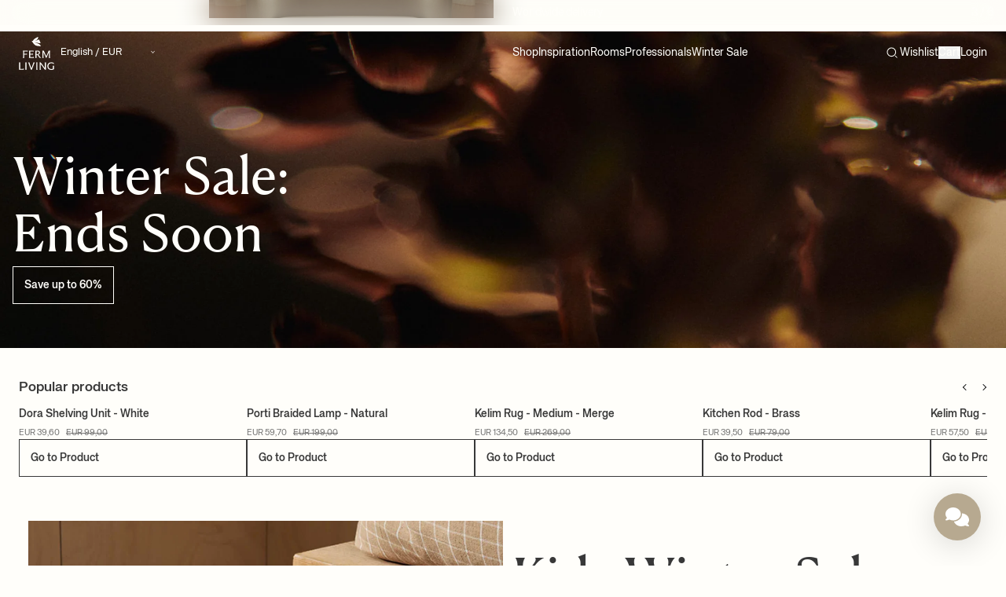

--- FILE ---
content_type: text/html; charset=utf-8
request_url: https://fermliving.com/?gclid=CjwKCAjwjuqDBhAGEiwAdX2cj8o_YpHfPp-GECn_822DuHMVGhtyLN8JLuS8a_71gXcqaxY8nriUdhoCSWgQAvD_BwE
body_size: 49480
content:
<!doctype html>
<html
  lang='en'
  dir=''
  data-country='DK'
>
  <head>
    <meta charset='utf-8'>
    <meta name='viewport' content='width=device-width, initial-scale=1, viewport-fit=cover'>

    

    


    <link rel='canonical' href='https://fermliving.com/'>










<link href='https://fermliving.dk/' hreflang='da-DK' rel='alternate'>
<link href='https://fermliving.us/' hreflang='en-US' rel='alternate'>
<link href='https://fermliving.se/' hreflang='sv-SE' rel='alternate'>
<link href='https://fermliving.co.uk/' hreflang='en-GB' rel='alternate'>
<link href='https://fermliving.com/nl-nl/' hreflang='nl-NL' rel='alternate'>
<link href='https://fermliving.com/de-de/' hreflang='de-DE' rel='alternate'>
<link href='https://fermliving.com/fr-fr/' hreflang='fr-FR' rel='alternate'>
<link href='https://fermliving.com/' hreflang='x-default' rel='alternate'>

    <link rel='preconnect' href='https://fonts.shopifycdn.com'>
    <link rel='preconnect' href='https://cdn.shopify.com'>
    <link rel='preconnect' href='https://v.shopify.com'>
    <link rel='preconnect' href='https://cdn.shopifycloud.com'>
    <link rel='preconnect' href='https://monorail-edge.shopifysvc.com'>
    <link rel='dns-prefetch' href='https://fonts.shopifycdn.com'>
    <link rel='dns-prefetch' href='https://cdn.shopify.com'>
    <link rel='dns-prefetch' href='https://v.shopify.com'>
    <link rel='dns-prefetch' href='https://cdn.shopifycloud.com'>
    <link rel='dns-prefetch' href='https://monorail-edge.shopifysvc.com'>
    <link rel='dns-prefetch' href='https://www.google-analytics.com/'>
    <link rel='dns-prefetch' href='https://www.googletagmanager.com/'>

    <link rel='preload' href='//fermliving.com/cdn/shop/t/129/assets/customer.js?v=127940770618699812141765972389' as='script'>
    <link href="//fermliving.com/cdn/shop/t/129/assets/fonts.css?v=37574332301822816181765973180" rel="stylesheet" type="text/css" media="all" />

    
    <title>
      Ferm Living | Danish design | Furniture, accessories and lamps
      
      
    </title><meta name='description' content='Passionate about authentic and functional Danish design, we create furniture, accessories and interiors that create space to be who you are.'><link rel='shortcut icon' href='//fermliving.com/cdn/shop/t/129/assets/favicon.png?v=139157126885505820601765972389' type='image/png'>

    <meta property='og:site_name' content='Ferm Living - COM'>






  <meta property='og:type' content='website'>
  <meta property='og:title' content='Ferm Living | Danish design | Furniture, accessories and lamps'>
  <meta property='og:url' content='https://fermliving.com/'>
  <meta property='og:description' content='Passionate about authentic and functional Danish design, we create furniture, accessories and interiors that create space to be who you are.'>
  <meta property='og:image' content='https&#58;//fermliving.com/cdn/shop/files/logo_x1200.png?v=1613769550'>
  <meta property='og:image:secure_url' content='https&#58;//fermliving.com/cdn/shop/files/logo_x1200.png?v=1613769550'>
  <meta property='og:image:width' content='1200'>
  <meta property='og:image:height' content='630'>



  <meta name='twitter:card' content='summary'>





  <meta name='twitter:title' content='Ferm Living | Danish design | Furniture, accessories and lamps'>
  <meta name='twitter:description' content='Passionate about authentic and functional Danish design, we create furniture, accessories and interiors that create space to be who you are.'>



    

    

    <script>window.performance && window.performance.mark && window.performance.mark('shopify.content_for_header.start');</script><meta name="facebook-domain-verification" content="jp2h8mvo26qhwnwvx6epv76m6ci0n5">
<meta id="shopify-digital-wallet" name="shopify-digital-wallet" content="/15033368640/digital_wallets/dialog">
<meta name="shopify-checkout-api-token" content="21fa536cef67e0bd4f501003fc80070a">
<meta id="in-context-paypal-metadata" data-shop-id="15033368640" data-venmo-supported="false" data-environment="production" data-locale="en_US" data-paypal-v4="true" data-currency="EUR">
<script async="async" src="/checkouts/internal/preloads.js?locale=en-DK"></script>
<link rel="preconnect" href="https://shop.app" crossorigin="anonymous">
<script async="async" src="https://shop.app/checkouts/internal/preloads.js?locale=en-DK&shop_id=15033368640" crossorigin="anonymous"></script>
<script id="apple-pay-shop-capabilities" type="application/json">{"shopId":15033368640,"countryCode":"DK","currencyCode":"EUR","merchantCapabilities":["supports3DS"],"merchantId":"gid:\/\/shopify\/Shop\/15033368640","merchantName":"Ferm Living - COM","requiredBillingContactFields":["postalAddress","email","phone"],"requiredShippingContactFields":["postalAddress","email","phone"],"shippingType":"shipping","supportedNetworks":["visa","masterCard"],"total":{"type":"pending","label":"Ferm Living - COM","amount":"1.00"},"shopifyPaymentsEnabled":true,"supportsSubscriptions":true}</script>
<script id="shopify-features" type="application/json">{"accessToken":"21fa536cef67e0bd4f501003fc80070a","betas":["rich-media-storefront-analytics"],"domain":"fermliving.com","predictiveSearch":true,"shopId":15033368640,"locale":"en"}</script>
<script>var Shopify = Shopify || {};
Shopify.shop = "fermliving-com.myshopify.com";
Shopify.locale = "en";
Shopify.currency = {"active":"EUR","rate":"1.0"};
Shopify.country = "DK";
Shopify.theme = {"name":"Winter Sale 2025","id":180031455568,"schema_name":"Ferm Living","schema_version":"2.0.0","theme_store_id":null,"role":"main"};
Shopify.theme.handle = "null";
Shopify.theme.style = {"id":null,"handle":null};
Shopify.cdnHost = "fermliving.com/cdn";
Shopify.routes = Shopify.routes || {};
Shopify.routes.root = "/";</script>
<script type="module">!function(o){(o.Shopify=o.Shopify||{}).modules=!0}(window);</script>
<script>!function(o){function n(){var o=[];function n(){o.push(Array.prototype.slice.apply(arguments))}return n.q=o,n}var t=o.Shopify=o.Shopify||{};t.loadFeatures=n(),t.autoloadFeatures=n()}(window);</script>
<script>
  window.ShopifyPay = window.ShopifyPay || {};
  window.ShopifyPay.apiHost = "shop.app\/pay";
  window.ShopifyPay.redirectState = null;
</script>
<script id="shop-js-analytics" type="application/json">{"pageType":"index"}</script>
<script defer="defer" async type="module" src="//fermliving.com/cdn/shopifycloud/shop-js/modules/v2/client.init-shop-cart-sync_C5BV16lS.en.esm.js"></script>
<script defer="defer" async type="module" src="//fermliving.com/cdn/shopifycloud/shop-js/modules/v2/chunk.common_CygWptCX.esm.js"></script>
<script type="module">
  await import("//fermliving.com/cdn/shopifycloud/shop-js/modules/v2/client.init-shop-cart-sync_C5BV16lS.en.esm.js");
await import("//fermliving.com/cdn/shopifycloud/shop-js/modules/v2/chunk.common_CygWptCX.esm.js");

  window.Shopify.SignInWithShop?.initShopCartSync?.({"fedCMEnabled":true,"windoidEnabled":true});

</script>
<script>
  window.Shopify = window.Shopify || {};
  if (!window.Shopify.featureAssets) window.Shopify.featureAssets = {};
  window.Shopify.featureAssets['shop-js'] = {"shop-cart-sync":["modules/v2/client.shop-cart-sync_ZFArdW7E.en.esm.js","modules/v2/chunk.common_CygWptCX.esm.js"],"init-fed-cm":["modules/v2/client.init-fed-cm_CmiC4vf6.en.esm.js","modules/v2/chunk.common_CygWptCX.esm.js"],"shop-button":["modules/v2/client.shop-button_tlx5R9nI.en.esm.js","modules/v2/chunk.common_CygWptCX.esm.js"],"shop-cash-offers":["modules/v2/client.shop-cash-offers_DOA2yAJr.en.esm.js","modules/v2/chunk.common_CygWptCX.esm.js","modules/v2/chunk.modal_D71HUcav.esm.js"],"init-windoid":["modules/v2/client.init-windoid_sURxWdc1.en.esm.js","modules/v2/chunk.common_CygWptCX.esm.js"],"shop-toast-manager":["modules/v2/client.shop-toast-manager_ClPi3nE9.en.esm.js","modules/v2/chunk.common_CygWptCX.esm.js"],"init-shop-email-lookup-coordinator":["modules/v2/client.init-shop-email-lookup-coordinator_B8hsDcYM.en.esm.js","modules/v2/chunk.common_CygWptCX.esm.js"],"init-shop-cart-sync":["modules/v2/client.init-shop-cart-sync_C5BV16lS.en.esm.js","modules/v2/chunk.common_CygWptCX.esm.js"],"avatar":["modules/v2/client.avatar_BTnouDA3.en.esm.js"],"pay-button":["modules/v2/client.pay-button_FdsNuTd3.en.esm.js","modules/v2/chunk.common_CygWptCX.esm.js"],"init-customer-accounts":["modules/v2/client.init-customer-accounts_DxDtT_ad.en.esm.js","modules/v2/client.shop-login-button_C5VAVYt1.en.esm.js","modules/v2/chunk.common_CygWptCX.esm.js","modules/v2/chunk.modal_D71HUcav.esm.js"],"init-shop-for-new-customer-accounts":["modules/v2/client.init-shop-for-new-customer-accounts_ChsxoAhi.en.esm.js","modules/v2/client.shop-login-button_C5VAVYt1.en.esm.js","modules/v2/chunk.common_CygWptCX.esm.js","modules/v2/chunk.modal_D71HUcav.esm.js"],"shop-login-button":["modules/v2/client.shop-login-button_C5VAVYt1.en.esm.js","modules/v2/chunk.common_CygWptCX.esm.js","modules/v2/chunk.modal_D71HUcav.esm.js"],"init-customer-accounts-sign-up":["modules/v2/client.init-customer-accounts-sign-up_CPSyQ0Tj.en.esm.js","modules/v2/client.shop-login-button_C5VAVYt1.en.esm.js","modules/v2/chunk.common_CygWptCX.esm.js","modules/v2/chunk.modal_D71HUcav.esm.js"],"shop-follow-button":["modules/v2/client.shop-follow-button_Cva4Ekp9.en.esm.js","modules/v2/chunk.common_CygWptCX.esm.js","modules/v2/chunk.modal_D71HUcav.esm.js"],"checkout-modal":["modules/v2/client.checkout-modal_BPM8l0SH.en.esm.js","modules/v2/chunk.common_CygWptCX.esm.js","modules/v2/chunk.modal_D71HUcav.esm.js"],"lead-capture":["modules/v2/client.lead-capture_Bi8yE_yS.en.esm.js","modules/v2/chunk.common_CygWptCX.esm.js","modules/v2/chunk.modal_D71HUcav.esm.js"],"shop-login":["modules/v2/client.shop-login_D6lNrXab.en.esm.js","modules/v2/chunk.common_CygWptCX.esm.js","modules/v2/chunk.modal_D71HUcav.esm.js"],"payment-terms":["modules/v2/client.payment-terms_CZxnsJam.en.esm.js","modules/v2/chunk.common_CygWptCX.esm.js","modules/v2/chunk.modal_D71HUcav.esm.js"]};
</script>
<script>(function() {
  var isLoaded = false;
  function asyncLoad() {
    if (isLoaded) return;
    isLoaded = true;
    var urls = ["https:\/\/tseish-app.connect.trustedshops.com\/esc.js?apiBaseUrl=aHR0cHM6Ly90c2Vpc2gtYXBwLmNvbm5lY3QudHJ1c3RlZHNob3BzLmNvbQ==\u0026instanceId=ZmVybWxpdmluZy1jb20ubXlzaG9waWZ5LmNvbQ==\u0026shop=fermliving-com.myshopify.com"];
    for (var i = 0; i < urls.length; i++) {
      var s = document.createElement('script');
      s.type = 'text/javascript';
      s.async = true;
      s.src = urls[i];
      var x = document.getElementsByTagName('script')[0];
      x.parentNode.insertBefore(s, x);
    }
  };
  if(window.attachEvent) {
    window.attachEvent('onload', asyncLoad);
  } else {
    window.addEventListener('load', asyncLoad, false);
  }
})();</script>
<script id="__st">var __st={"a":15033368640,"offset":3600,"reqid":"1db190be-9422-4852-b13b-9e18a79d3af2-1768733467","pageurl":"fermliving.com\/?gclid=CjwKCAjwjuqDBhAGEiwAdX2cj8o_YpHfPp-GECn_822DuHMVGhtyLN8JLuS8a_71gXcqaxY8nriUdhoCSWgQAvD_BwE","u":"f38d86df17e4","p":"home"};</script>
<script>window.ShopifyPaypalV4VisibilityTracking = true;</script>
<script id="captcha-bootstrap">!function(){'use strict';const t='contact',e='account',n='new_comment',o=[[t,t],['blogs',n],['comments',n],[t,'customer']],c=[[e,'customer_login'],[e,'guest_login'],[e,'recover_customer_password'],[e,'create_customer']],r=t=>t.map((([t,e])=>`form[action*='/${t}']:not([data-nocaptcha='true']) input[name='form_type'][value='${e}']`)).join(','),a=t=>()=>t?[...document.querySelectorAll(t)].map((t=>t.form)):[];function s(){const t=[...o],e=r(t);return a(e)}const i='password',u='form_key',d=['recaptcha-v3-token','g-recaptcha-response','h-captcha-response',i],f=()=>{try{return window.sessionStorage}catch{return}},m='__shopify_v',_=t=>t.elements[u];function p(t,e,n=!1){try{const o=window.sessionStorage,c=JSON.parse(o.getItem(e)),{data:r}=function(t){const{data:e,action:n}=t;return t[m]||n?{data:e,action:n}:{data:t,action:n}}(c);for(const[e,n]of Object.entries(r))t.elements[e]&&(t.elements[e].value=n);n&&o.removeItem(e)}catch(o){console.error('form repopulation failed',{error:o})}}const l='form_type',E='cptcha';function T(t){t.dataset[E]=!0}const w=window,h=w.document,L='Shopify',v='ce_forms',y='captcha';let A=!1;((t,e)=>{const n=(g='f06e6c50-85a8-45c8-87d0-21a2b65856fe',I='https://cdn.shopify.com/shopifycloud/storefront-forms-hcaptcha/ce_storefront_forms_captcha_hcaptcha.v1.5.2.iife.js',D={infoText:'Protected by hCaptcha',privacyText:'Privacy',termsText:'Terms'},(t,e,n)=>{const o=w[L][v],c=o.bindForm;if(c)return c(t,g,e,D).then(n);var r;o.q.push([[t,g,e,D],n]),r=I,A||(h.body.append(Object.assign(h.createElement('script'),{id:'captcha-provider',async:!0,src:r})),A=!0)});var g,I,D;w[L]=w[L]||{},w[L][v]=w[L][v]||{},w[L][v].q=[],w[L][y]=w[L][y]||{},w[L][y].protect=function(t,e){n(t,void 0,e),T(t)},Object.freeze(w[L][y]),function(t,e,n,w,h,L){const[v,y,A,g]=function(t,e,n){const i=e?o:[],u=t?c:[],d=[...i,...u],f=r(d),m=r(i),_=r(d.filter((([t,e])=>n.includes(e))));return[a(f),a(m),a(_),s()]}(w,h,L),I=t=>{const e=t.target;return e instanceof HTMLFormElement?e:e&&e.form},D=t=>v().includes(t);t.addEventListener('submit',(t=>{const e=I(t);if(!e)return;const n=D(e)&&!e.dataset.hcaptchaBound&&!e.dataset.recaptchaBound,o=_(e),c=g().includes(e)&&(!o||!o.value);(n||c)&&t.preventDefault(),c&&!n&&(function(t){try{if(!f())return;!function(t){const e=f();if(!e)return;const n=_(t);if(!n)return;const o=n.value;o&&e.removeItem(o)}(t);const e=Array.from(Array(32),(()=>Math.random().toString(36)[2])).join('');!function(t,e){_(t)||t.append(Object.assign(document.createElement('input'),{type:'hidden',name:u})),t.elements[u].value=e}(t,e),function(t,e){const n=f();if(!n)return;const o=[...t.querySelectorAll(`input[type='${i}']`)].map((({name:t})=>t)),c=[...d,...o],r={};for(const[a,s]of new FormData(t).entries())c.includes(a)||(r[a]=s);n.setItem(e,JSON.stringify({[m]:1,action:t.action,data:r}))}(t,e)}catch(e){console.error('failed to persist form',e)}}(e),e.submit())}));const S=(t,e)=>{t&&!t.dataset[E]&&(n(t,e.some((e=>e===t))),T(t))};for(const o of['focusin','change'])t.addEventListener(o,(t=>{const e=I(t);D(e)&&S(e,y())}));const B=e.get('form_key'),M=e.get(l),P=B&&M;t.addEventListener('DOMContentLoaded',(()=>{const t=y();if(P)for(const e of t)e.elements[l].value===M&&p(e,B);[...new Set([...A(),...v().filter((t=>'true'===t.dataset.shopifyCaptcha))])].forEach((e=>S(e,t)))}))}(h,new URLSearchParams(w.location.search),n,t,e,['guest_login'])})(!0,!0)}();</script>
<script integrity="sha256-4kQ18oKyAcykRKYeNunJcIwy7WH5gtpwJnB7kiuLZ1E=" data-source-attribution="shopify.loadfeatures" defer="defer" src="//fermliving.com/cdn/shopifycloud/storefront/assets/storefront/load_feature-a0a9edcb.js" crossorigin="anonymous"></script>
<script crossorigin="anonymous" defer="defer" src="//fermliving.com/cdn/shopifycloud/storefront/assets/shopify_pay/storefront-65b4c6d7.js?v=20250812"></script>
<script data-source-attribution="shopify.dynamic_checkout.dynamic.init">var Shopify=Shopify||{};Shopify.PaymentButton=Shopify.PaymentButton||{isStorefrontPortableWallets:!0,init:function(){window.Shopify.PaymentButton.init=function(){};var t=document.createElement("script");t.src="https://fermliving.com/cdn/shopifycloud/portable-wallets/latest/portable-wallets.en.js",t.type="module",document.head.appendChild(t)}};
</script>
<script data-source-attribution="shopify.dynamic_checkout.buyer_consent">
  function portableWalletsHideBuyerConsent(e){var t=document.getElementById("shopify-buyer-consent"),n=document.getElementById("shopify-subscription-policy-button");t&&n&&(t.classList.add("hidden"),t.setAttribute("aria-hidden","true"),n.removeEventListener("click",e))}function portableWalletsShowBuyerConsent(e){var t=document.getElementById("shopify-buyer-consent"),n=document.getElementById("shopify-subscription-policy-button");t&&n&&(t.classList.remove("hidden"),t.removeAttribute("aria-hidden"),n.addEventListener("click",e))}window.Shopify?.PaymentButton&&(window.Shopify.PaymentButton.hideBuyerConsent=portableWalletsHideBuyerConsent,window.Shopify.PaymentButton.showBuyerConsent=portableWalletsShowBuyerConsent);
</script>
<script data-source-attribution="shopify.dynamic_checkout.cart.bootstrap">document.addEventListener("DOMContentLoaded",(function(){function t(){return document.querySelector("shopify-accelerated-checkout-cart, shopify-accelerated-checkout")}if(t())Shopify.PaymentButton.init();else{new MutationObserver((function(e,n){t()&&(Shopify.PaymentButton.init(),n.disconnect())})).observe(document.body,{childList:!0,subtree:!0})}}));
</script>
<link id="shopify-accelerated-checkout-styles" rel="stylesheet" media="screen" href="https://fermliving.com/cdn/shopifycloud/portable-wallets/latest/accelerated-checkout-backwards-compat.css" crossorigin="anonymous">
<style id="shopify-accelerated-checkout-cart">
        #shopify-buyer-consent {
  margin-top: 1em;
  display: inline-block;
  width: 100%;
}

#shopify-buyer-consent.hidden {
  display: none;
}

#shopify-subscription-policy-button {
  background: none;
  border: none;
  padding: 0;
  text-decoration: underline;
  font-size: inherit;
  cursor: pointer;
}

#shopify-subscription-policy-button::before {
  box-shadow: none;
}

      </style>

<script>window.performance && window.performance.mark && window.performance.mark('shopify.content_for_header.end');</script>
    <style>
  /* Hide Cookiebot dialog until user interaction */
  #CybotCookiebotDialog {
    visibility: hidden !important;
    opacity: 0 !important;
    pointer-events: none !important;
    transition: opacity 0.2s ease-in-out;
  }
  .user-interacted #CybotCookiebotDialog {
    visibility: visible !important;
    opacity: 1 !important;
    pointer-events: auto !important;
  }
</style>
<script>
  (function () {
    function markInteracted() {
      try { document.documentElement.classList.add('user-interacted'); } catch (_) {}
    }

    // If already active (e.g., navigation or immediate interaction), mark now
    try {
      if (navigator.userActivation && (navigator.userActivation.isActive || navigator.userActivation.hasBeenActive)) {
        markInteracted();
        return;
      }
    } catch (_) {}

    // Include desktop and mobile gestures: click/keydown, pointer/touch down/move, scroll, wheel, mousemove
    var events = ['click', 'keydown', 'touchstart', 'touchmove', 'pointerdown', 'pointermove', 'scroll', 'wheel', 'mousemove'];
    var done = function () {
      markInteracted();
      try { events.forEach(function (ev) { window.removeEventListener(ev, done, true); }); } catch (_) {}
    };
    try { events.forEach(function (ev) { window.addEventListener(ev, done, { passive: true, capture: true }); }); } catch (_) {}
  })();
</script>


    <script defer>
      if (performance.navigation.type == 2) {
        location.reload(true);
      }

      var Shopify = Shopify || {};

      // Money format not exposed globally; components must pass explicit data-money-format attributes.

      

      shop = {
        klaviyoCompanyId: "Wz7REr",
        campaign: {
          threshold: 0, 
        },
      };
    </script>

<script src='//fermliving.com/cdn/shop/t/129/assets/speedblitz.min.js?v=20092422000980684151765972389' data-no-instant defer></script>
<script data-no-instant defer>
  window.addEventListener('DOMContentLoaded', function () {
    !(function t() {
      try {
        return window.self !== window.top;
      } catch (e) {
        return !0;
      }
    })() &&
      InstantClick.on('change', function () {
        $('head script[src*="shopify"]').each(function () {
          var t = document.createElement('script');
          (t.type = 'text/javascript'), (t.src = $(this).attr('src')), $('body').append(t);
        }),
          $('body').removeClass('fancybox-active'),
          $.fancybox.destroy(),
          InstantClick.init();
      });
  });
</script>

<link href="//fermliving.com/cdn/shop/t/129/assets/app.css?v=125477437644560338661767927119" rel="stylesheet" type="text/css" media="all" />

<script src='//fermliving.com/cdn/shop/t/129/assets/app.js?v=1968891320831185881767703953' defer></script>

<script src='//fermliving.com/cdn/shop/t/129/assets/customer.js?v=127940770618699812141765972389' defer></script>

<script src='//fermliving.com/cdn/shopifycloud/storefront/assets/themes_support/option_selection-b017cd28.js' defer></script>











  <script type="text/javascript">
    (function() {
    var s = document.createElement('script');
    s.defer = true;
    s.type = 'text/javascript';
    s.src = 'https://script.historianhq.com/2c48c2cb9cc94040a41bf19f120d98f4';
    document.getElementsByTagName('head')[0].appendChild(s);
    })();
    </script>
<!-- BEGIN app block: shopify://apps/klaviyo-email-marketing-sms/blocks/klaviyo-onsite-embed/2632fe16-c075-4321-a88b-50b567f42507 -->












  <script async src="https://static.klaviyo.com/onsite/js/Wz7REr/klaviyo.js?company_id=Wz7REr"></script>
  <script>!function(){if(!window.klaviyo){window._klOnsite=window._klOnsite||[];try{window.klaviyo=new Proxy({},{get:function(n,i){return"push"===i?function(){var n;(n=window._klOnsite).push.apply(n,arguments)}:function(){for(var n=arguments.length,o=new Array(n),w=0;w<n;w++)o[w]=arguments[w];var t="function"==typeof o[o.length-1]?o.pop():void 0,e=new Promise((function(n){window._klOnsite.push([i].concat(o,[function(i){t&&t(i),n(i)}]))}));return e}}})}catch(n){window.klaviyo=window.klaviyo||[],window.klaviyo.push=function(){var n;(n=window._klOnsite).push.apply(n,arguments)}}}}();</script>

  




  <script>
    window.klaviyoReviewsProductDesignMode = false
  </script>







<!-- END app block --><!-- BEGIN app block: shopify://apps/eg-auto-add-to-cart/blocks/app-embed/0f7d4f74-1e89-4820-aec4-6564d7e535d2 -->










  
    <script
      async
      type="text/javascript"
      src="https://cdn.506.io/eg/script.js?shop=fermliving-com.myshopify.com&v=7"
    ></script>
  



  <meta id="easygift-shop" itemid="c2hvcF8kXzE3Njg3MzM0Njc=" content="{&quot;isInstalled&quot;:true,&quot;installedOn&quot;:&quot;2025-11-10T13:44:17.257Z&quot;,&quot;appVersion&quot;:&quot;3.0&quot;,&quot;subscriptionName&quot;:&quot;Unlimited&quot;,&quot;cartAnalytics&quot;:true,&quot;freeTrialEndsOn&quot;:null,&quot;settings&quot;:{&quot;reminderBannerStyle&quot;:{&quot;position&quot;:{&quot;horizontal&quot;:&quot;right&quot;,&quot;vertical&quot;:&quot;bottom&quot;},&quot;closingMode&quot;:&quot;doNotAutoClose&quot;,&quot;cssStyles&quot;:&quot;&quot;,&quot;displayAfter&quot;:5,&quot;headerText&quot;:&quot;&quot;,&quot;imageUrl&quot;:null,&quot;primaryColor&quot;:&quot;#000000&quot;,&quot;reshowBannerAfter&quot;:&quot;everyNewSession&quot;,&quot;selfcloseAfter&quot;:5,&quot;showImage&quot;:false,&quot;subHeaderText&quot;:&quot;&quot;},&quot;addedItemIdentifier&quot;:&quot;_Gifted&quot;,&quot;ignoreOtherAppLineItems&quot;:null,&quot;customVariantsInfoLifetimeMins&quot;:1440,&quot;redirectPath&quot;:null,&quot;ignoreNonStandardCartRequests&quot;:false,&quot;bannerStyle&quot;:{&quot;position&quot;:{&quot;horizontal&quot;:&quot;right&quot;,&quot;vertical&quot;:&quot;bottom&quot;},&quot;cssStyles&quot;:null,&quot;primaryColor&quot;:&quot;#000000&quot;},&quot;themePresetId&quot;:null,&quot;notificationStyle&quot;:{&quot;position&quot;:{&quot;horizontal&quot;:null,&quot;vertical&quot;:null},&quot;cssStyles&quot;:null,&quot;duration&quot;:null,&quot;hasCustomizations&quot;:false,&quot;primaryColor&quot;:null},&quot;fetchCartData&quot;:false,&quot;useLocalStorage&quot;:{&quot;enabled&quot;:false,&quot;expiryMinutes&quot;:null},&quot;popupStyle&quot;:{&quot;closeModalOutsideClick&quot;:true,&quot;addButtonText&quot;:null,&quot;cssStyles&quot;:null,&quot;dismissButtonText&quot;:null,&quot;hasCustomizations&quot;:false,&quot;imageUrl&quot;:null,&quot;outOfStockButtonText&quot;:null,&quot;primaryColor&quot;:null,&quot;secondaryColor&quot;:null,&quot;showProductLink&quot;:false,&quot;subscriptionLabel&quot;:null},&quot;refreshAfterBannerClick&quot;:false,&quot;disableReapplyRules&quot;:false,&quot;disableReloadOnFailedAddition&quot;:false,&quot;autoReloadCartPage&quot;:false,&quot;ajaxRedirectPath&quot;:null,&quot;allowSimultaneousRequests&quot;:false,&quot;applyRulesOnCheckout&quot;:false,&quot;enableCartCtrlOverrides&quot;:true,&quot;scriptSettings&quot;:{&quot;branding&quot;:{&quot;removalRequestSent&quot;:null,&quot;show&quot;:false},&quot;productPageRedirection&quot;:{&quot;enabled&quot;:false,&quot;products&quot;:[],&quot;redirectionURL&quot;:&quot;\/&quot;},&quot;debugging&quot;:{&quot;enabled&quot;:false,&quot;enabledOn&quot;:null,&quot;stringifyObj&quot;:false},&quot;customCSS&quot;:null,&quot;decodePayload&quot;:false,&quot;delayUpdates&quot;:2000,&quot;enableBuyNowInterceptions&quot;:false,&quot;fetchCartDataBeforeRequest&quot;:false,&quot;fetchProductInfoFromSavedDomain&quot;:false,&quot;hideAlertsOnFrontend&quot;:false,&quot;hideGiftedPropertyText&quot;:false,&quot;removeEGPropertyFromSplitActionLineItems&quot;:false,&quot;removeProductsAddedFromExpiredRules&quot;:false,&quot;useFinalPrice&quot;:false}},&quot;translations&quot;:null,&quot;defaultLocale&quot;:&quot;en&quot;,&quot;shopDomain&quot;:&quot;fermliving.com&quot;}">


<script defer>
  (async function() {
    try {

      const blockVersion = "v3"
      if (blockVersion != "v3") {
        return
      }

      let metaErrorFlag = false;
      if (metaErrorFlag) {
        return
      }

      // Parse metafields as JSON
      const metafields = {"easygift-rule-6926f1df69de2e976995a9ec":{"schedule":{"enabled":true,"starts":"2025-11-30T23:05:00Z","ends":"2025-12-26T23:05:00Z"},"trigger":{"productTags":{"targets":[],"collectionInfo":null,"sellingPlan":null},"type":"collection","minCartValue":null,"hasUpperCartValue":false,"upperCartValue":null,"products":[],"collections":[{"name":"Kids","id":636478619984,"gid":"gid:\/\/shopify\/Collection\/636478619984","handle":"kids","_id":"6926f1df69de2e976995a9ed"}],"condition":null,"conditionMin":null,"conditionMax":null,"collectionSellingPlanType":null},"action":{"notification":{"enabled":false,"headerText":null,"subHeaderText":null,"showImage":false,"imageUrl":""},"discount":{"issue":null,"type":"app","id":"gid:\/\/shopify\/DiscountAutomaticNode\/1957176181072","title":"Kids GWP puzzle","createdByEasyGift":true,"easygiftAppDiscount":true,"discountType":"percentage","value":100},"popupOptions":{"headline":null,"subHeadline":null,"showItemsPrice":false,"showVariantsSeparately":false,"popupDismissable":false,"imageUrl":null,"persistPopup":false,"rewardQuantity":1,"showDiscountedPrice":false,"hideOOSItems":false},"banner":{"enabled":false,"headerText":null,"subHeaderText":null,"showImage":false,"imageUrl":null,"displayAfter":"5","closingMode":"doNotAutoClose","selfcloseAfter":"5","reshowBannerAfter":"everyNewSession","redirectLink":null},"type":"addAutomatically","products":[{"name":"Two-Sided Puzzle - Walrus\/Horse - Default Title","variantId":"52105465725264","variantGid":"gid:\/\/shopify\/ProductVariant\/52105465725264","productGid":"gid:\/\/shopify\/Product\/10268543189328","quantity":1,"handle":"two-sided-puzzle-walrushorse","price":"29.00"}],"limit":1,"preventProductRemoval":false,"addAvailableProducts":false},"targeting":{"link":{"destination":null,"data":null,"cookieLifetime":14},"additionalCriteria":{"geo":{"include":[],"exclude":["AF","AX","DZ","AS","AD","AO","AI","AQ","AG","AR","AW","AU","AZ","BS","BH","BD","BB","BZ","BJ","BM","BT","BO","BA","BW","BV","BR","IO","BN","BF","BI","KH","CM","CA","CV","KY","ZW","ZM","YE","EH","WF","VI","VG","VN","VE","VU","UZ","UY","UM","US","GB","AE","UA","UG","TV","TC","TM","TR","TN","TT","TO","TK","TG","TL","TH","TZ","TJ","TW","SY","SZ","SJ","CF","TD","CL","CN","CX","CC","CO","KM","CD","CG","CK","CR","CI","CU","CZ","DJ","DM","EC","DO","EG","SV","GQ","ER","EE","ET","FK","FO","FJ","GF","PF","TF","GA","GM","GH","GI","GL","GD","GP","GU","GT","GG","GN","GW","GY","HT","HM","VA","HN","HK","HU","IN","ID","IR","IQ","IE","IM","IL","JM","JP","JE","JO","KZ","KE","KI","KR","KP","KW","KG","LA","LB","LS","LR","LY","LI","MO","MK","MG","MW","MY","MV","ML","MH","MQ","MR","MU","YT","MX","FM","MD","MC","MN","ME","MS","MA","MZ","MM","NA","NR","NP","AN","NC","NZ","NI","NE","NG","NU","NF","MP","NO","OM","PK","PW","PS","PA","PG","PY","PE","PH","PN","QA","RE","RU","RW","BL","SH","KN","LC","MF","PM","VC","SM","WS","ST","SA","SN","SC","SL","SG","SK","SI","SB","SO","ZA","GS","LK","SD","SR","CH"]},"type":null,"customerTags":[],"customerTagsExcluded":[],"customerId":[],"orderCount":null,"hasOrderCountMax":false,"orderCountMax":null,"totalSpent":null,"hasTotalSpentMax":false,"totalSpentMax":null},"type":"all"},"settings":{"worksInReverse":true,"runsOncePerSession":false,"preventAddedItemPurchase":false,"showReminderBanner":false},"_id":"6926f1df69de2e976995a9ec","name":"Kids GWP two-sided puzzle","store":"6911ec2ec95522827f6f2a88","shop":"fermliving-com","active":true,"translations":null,"createdAt":"2025-11-26T12:26:07.666Z","updatedAt":"2025-12-15T15:38:17.493Z","__v":0}};

      // Process metafields in JavaScript
      let savedRulesArray = [];
      for (const [key, value] of Object.entries(metafields)) {
        if (value) {
          for (const prop in value) {
            // avoiding Object.Keys for performance gain -- no need to make an array of keys.
            savedRulesArray.push(value);
            break;
          }
        }
      }

      const metaTag = document.createElement('meta');
      metaTag.id = 'easygift-rules';
      metaTag.content = JSON.stringify(savedRulesArray);
      metaTag.setAttribute('itemid', 'cnVsZXNfJF8xNzY4NzMzNDY3');

      document.head.appendChild(metaTag);
      } catch (err) {
        
      }
  })();
</script>


  <script
    type="text/javascript"
    defer
  >

    (function () {
      try {
        window.EG_INFO = window.EG_INFO || {};
        var shopInfo = {"isInstalled":true,"installedOn":"2025-11-10T13:44:17.257Z","appVersion":"3.0","subscriptionName":"Unlimited","cartAnalytics":true,"freeTrialEndsOn":null,"settings":{"reminderBannerStyle":{"position":{"horizontal":"right","vertical":"bottom"},"closingMode":"doNotAutoClose","cssStyles":"","displayAfter":5,"headerText":"","imageUrl":null,"primaryColor":"#000000","reshowBannerAfter":"everyNewSession","selfcloseAfter":5,"showImage":false,"subHeaderText":""},"addedItemIdentifier":"_Gifted","ignoreOtherAppLineItems":null,"customVariantsInfoLifetimeMins":1440,"redirectPath":null,"ignoreNonStandardCartRequests":false,"bannerStyle":{"position":{"horizontal":"right","vertical":"bottom"},"cssStyles":null,"primaryColor":"#000000"},"themePresetId":null,"notificationStyle":{"position":{"horizontal":null,"vertical":null},"cssStyles":null,"duration":null,"hasCustomizations":false,"primaryColor":null},"fetchCartData":false,"useLocalStorage":{"enabled":false,"expiryMinutes":null},"popupStyle":{"closeModalOutsideClick":true,"addButtonText":null,"cssStyles":null,"dismissButtonText":null,"hasCustomizations":false,"imageUrl":null,"outOfStockButtonText":null,"primaryColor":null,"secondaryColor":null,"showProductLink":false,"subscriptionLabel":null},"refreshAfterBannerClick":false,"disableReapplyRules":false,"disableReloadOnFailedAddition":false,"autoReloadCartPage":false,"ajaxRedirectPath":null,"allowSimultaneousRequests":false,"applyRulesOnCheckout":false,"enableCartCtrlOverrides":true,"scriptSettings":{"branding":{"removalRequestSent":null,"show":false},"productPageRedirection":{"enabled":false,"products":[],"redirectionURL":"\/"},"debugging":{"enabled":false,"enabledOn":null,"stringifyObj":false},"customCSS":null,"decodePayload":false,"delayUpdates":2000,"enableBuyNowInterceptions":false,"fetchCartDataBeforeRequest":false,"fetchProductInfoFromSavedDomain":false,"hideAlertsOnFrontend":false,"hideGiftedPropertyText":false,"removeEGPropertyFromSplitActionLineItems":false,"removeProductsAddedFromExpiredRules":false,"useFinalPrice":false}},"translations":null,"defaultLocale":"en","shopDomain":"fermliving.com"};
        var productRedirectionEnabled = shopInfo.settings.scriptSettings.productPageRedirection.enabled;
        if (["Unlimited", "Enterprise"].includes(shopInfo.subscriptionName) && productRedirectionEnabled) {
          var products = shopInfo.settings.scriptSettings.productPageRedirection.products;
          if (products.length > 0) {
            var productIds = products.map(function(prod) {
              var productGid = prod.id;
              var productIdNumber = parseInt(productGid.split('/').pop());
              return productIdNumber;
            });
            var productInfo = null;
            var isProductInList = productIds.includes(productInfo.id);
            if (isProductInList) {
              var redirectionURL = shopInfo.settings.scriptSettings.productPageRedirection.redirectionURL;
              if (redirectionURL) {
                window.location = redirectionURL;
              }
            }
          }
        }

        
      } catch(err) {
      return
    }})()
  </script>



<!-- END app block --><!-- BEGIN app block: shopify://apps/stape-conversion-tracking/blocks/gtm/7e13c847-7971-409d-8fe0-29ec14d5f048 --><script>
  window.lsData = {};
  window.dataLayer = window.dataLayer || [];
  window.addEventListener("message", (event) => {
    if (event.data?.event) {
      window.dataLayer.push(event.data);
    }
  });
  window.dataShopStape = {
    shop: "fermliving.com",
    shopId: "15033368640",
  }
</script>

<!-- END app block --><script src="https://cdn.shopify.com/extensions/019b8ed3-90b4-7b95-8e01-aa6b35f1be2e/stape-remix-29/assets/widget.js" type="text/javascript" defer="defer"></script>
<script src="https://cdn.shopify.com/extensions/019bb70a-be4d-7746-91c7-30714bd9d014/node-app-147/assets/bookeasy-widget.js" type="text/javascript" defer="defer"></script>
<link href="https://monorail-edge.shopifysvc.com" rel="dns-prefetch">
<script>(function(){if ("sendBeacon" in navigator && "performance" in window) {try {var session_token_from_headers = performance.getEntriesByType('navigation')[0].serverTiming.find(x => x.name == '_s').description;} catch {var session_token_from_headers = undefined;}var session_cookie_matches = document.cookie.match(/_shopify_s=([^;]*)/);var session_token_from_cookie = session_cookie_matches && session_cookie_matches.length === 2 ? session_cookie_matches[1] : "";var session_token = session_token_from_headers || session_token_from_cookie || "";function handle_abandonment_event(e) {var entries = performance.getEntries().filter(function(entry) {return /monorail-edge.shopifysvc.com/.test(entry.name);});if (!window.abandonment_tracked && entries.length === 0) {window.abandonment_tracked = true;var currentMs = Date.now();var navigation_start = performance.timing.navigationStart;var payload = {shop_id: 15033368640,url: window.location.href,navigation_start,duration: currentMs - navigation_start,session_token,page_type: "index"};window.navigator.sendBeacon("https://monorail-edge.shopifysvc.com/v1/produce", JSON.stringify({schema_id: "online_store_buyer_site_abandonment/1.1",payload: payload,metadata: {event_created_at_ms: currentMs,event_sent_at_ms: currentMs}}));}}window.addEventListener('pagehide', handle_abandonment_event);}}());</script>
<script id="web-pixels-manager-setup">(function e(e,d,r,n,o){if(void 0===o&&(o={}),!Boolean(null===(a=null===(i=window.Shopify)||void 0===i?void 0:i.analytics)||void 0===a?void 0:a.replayQueue)){var i,a;window.Shopify=window.Shopify||{};var t=window.Shopify;t.analytics=t.analytics||{};var s=t.analytics;s.replayQueue=[],s.publish=function(e,d,r){return s.replayQueue.push([e,d,r]),!0};try{self.performance.mark("wpm:start")}catch(e){}var l=function(){var e={modern:/Edge?\/(1{2}[4-9]|1[2-9]\d|[2-9]\d{2}|\d{4,})\.\d+(\.\d+|)|Firefox\/(1{2}[4-9]|1[2-9]\d|[2-9]\d{2}|\d{4,})\.\d+(\.\d+|)|Chrom(ium|e)\/(9{2}|\d{3,})\.\d+(\.\d+|)|(Maci|X1{2}).+ Version\/(15\.\d+|(1[6-9]|[2-9]\d|\d{3,})\.\d+)([,.]\d+|)( \(\w+\)|)( Mobile\/\w+|) Safari\/|Chrome.+OPR\/(9{2}|\d{3,})\.\d+\.\d+|(CPU[ +]OS|iPhone[ +]OS|CPU[ +]iPhone|CPU IPhone OS|CPU iPad OS)[ +]+(15[._]\d+|(1[6-9]|[2-9]\d|\d{3,})[._]\d+)([._]\d+|)|Android:?[ /-](13[3-9]|1[4-9]\d|[2-9]\d{2}|\d{4,})(\.\d+|)(\.\d+|)|Android.+Firefox\/(13[5-9]|1[4-9]\d|[2-9]\d{2}|\d{4,})\.\d+(\.\d+|)|Android.+Chrom(ium|e)\/(13[3-9]|1[4-9]\d|[2-9]\d{2}|\d{4,})\.\d+(\.\d+|)|SamsungBrowser\/([2-9]\d|\d{3,})\.\d+/,legacy:/Edge?\/(1[6-9]|[2-9]\d|\d{3,})\.\d+(\.\d+|)|Firefox\/(5[4-9]|[6-9]\d|\d{3,})\.\d+(\.\d+|)|Chrom(ium|e)\/(5[1-9]|[6-9]\d|\d{3,})\.\d+(\.\d+|)([\d.]+$|.*Safari\/(?![\d.]+ Edge\/[\d.]+$))|(Maci|X1{2}).+ Version\/(10\.\d+|(1[1-9]|[2-9]\d|\d{3,})\.\d+)([,.]\d+|)( \(\w+\)|)( Mobile\/\w+|) Safari\/|Chrome.+OPR\/(3[89]|[4-9]\d|\d{3,})\.\d+\.\d+|(CPU[ +]OS|iPhone[ +]OS|CPU[ +]iPhone|CPU IPhone OS|CPU iPad OS)[ +]+(10[._]\d+|(1[1-9]|[2-9]\d|\d{3,})[._]\d+)([._]\d+|)|Android:?[ /-](13[3-9]|1[4-9]\d|[2-9]\d{2}|\d{4,})(\.\d+|)(\.\d+|)|Mobile Safari.+OPR\/([89]\d|\d{3,})\.\d+\.\d+|Android.+Firefox\/(13[5-9]|1[4-9]\d|[2-9]\d{2}|\d{4,})\.\d+(\.\d+|)|Android.+Chrom(ium|e)\/(13[3-9]|1[4-9]\d|[2-9]\d{2}|\d{4,})\.\d+(\.\d+|)|Android.+(UC? ?Browser|UCWEB|U3)[ /]?(15\.([5-9]|\d{2,})|(1[6-9]|[2-9]\d|\d{3,})\.\d+)\.\d+|SamsungBrowser\/(5\.\d+|([6-9]|\d{2,})\.\d+)|Android.+MQ{2}Browser\/(14(\.(9|\d{2,})|)|(1[5-9]|[2-9]\d|\d{3,})(\.\d+|))(\.\d+|)|K[Aa][Ii]OS\/(3\.\d+|([4-9]|\d{2,})\.\d+)(\.\d+|)/},d=e.modern,r=e.legacy,n=navigator.userAgent;return n.match(d)?"modern":n.match(r)?"legacy":"unknown"}(),u="modern"===l?"modern":"legacy",c=(null!=n?n:{modern:"",legacy:""})[u],f=function(e){return[e.baseUrl,"/wpm","/b",e.hashVersion,"modern"===e.buildTarget?"m":"l",".js"].join("")}({baseUrl:d,hashVersion:r,buildTarget:u}),m=function(e){var d=e.version,r=e.bundleTarget,n=e.surface,o=e.pageUrl,i=e.monorailEndpoint;return{emit:function(e){var a=e.status,t=e.errorMsg,s=(new Date).getTime(),l=JSON.stringify({metadata:{event_sent_at_ms:s},events:[{schema_id:"web_pixels_manager_load/3.1",payload:{version:d,bundle_target:r,page_url:o,status:a,surface:n,error_msg:t},metadata:{event_created_at_ms:s}}]});if(!i)return console&&console.warn&&console.warn("[Web Pixels Manager] No Monorail endpoint provided, skipping logging."),!1;try{return self.navigator.sendBeacon.bind(self.navigator)(i,l)}catch(e){}var u=new XMLHttpRequest;try{return u.open("POST",i,!0),u.setRequestHeader("Content-Type","text/plain"),u.send(l),!0}catch(e){return console&&console.warn&&console.warn("[Web Pixels Manager] Got an unhandled error while logging to Monorail."),!1}}}}({version:r,bundleTarget:l,surface:e.surface,pageUrl:self.location.href,monorailEndpoint:e.monorailEndpoint});try{o.browserTarget=l,function(e){var d=e.src,r=e.async,n=void 0===r||r,o=e.onload,i=e.onerror,a=e.sri,t=e.scriptDataAttributes,s=void 0===t?{}:t,l=document.createElement("script"),u=document.querySelector("head"),c=document.querySelector("body");if(l.async=n,l.src=d,a&&(l.integrity=a,l.crossOrigin="anonymous"),s)for(var f in s)if(Object.prototype.hasOwnProperty.call(s,f))try{l.dataset[f]=s[f]}catch(e){}if(o&&l.addEventListener("load",o),i&&l.addEventListener("error",i),u)u.appendChild(l);else{if(!c)throw new Error("Did not find a head or body element to append the script");c.appendChild(l)}}({src:f,async:!0,onload:function(){if(!function(){var e,d;return Boolean(null===(d=null===(e=window.Shopify)||void 0===e?void 0:e.analytics)||void 0===d?void 0:d.initialized)}()){var d=window.webPixelsManager.init(e)||void 0;if(d){var r=window.Shopify.analytics;r.replayQueue.forEach((function(e){var r=e[0],n=e[1],o=e[2];d.publishCustomEvent(r,n,o)})),r.replayQueue=[],r.publish=d.publishCustomEvent,r.visitor=d.visitor,r.initialized=!0}}},onerror:function(){return m.emit({status:"failed",errorMsg:"".concat(f," has failed to load")})},sri:function(e){var d=/^sha384-[A-Za-z0-9+/=]+$/;return"string"==typeof e&&d.test(e)}(c)?c:"",scriptDataAttributes:o}),m.emit({status:"loading"})}catch(e){m.emit({status:"failed",errorMsg:(null==e?void 0:e.message)||"Unknown error"})}}})({shopId: 15033368640,storefrontBaseUrl: "https://fermliving.com",extensionsBaseUrl: "https://extensions.shopifycdn.com/cdn/shopifycloud/web-pixels-manager",monorailEndpoint: "https://monorail-edge.shopifysvc.com/unstable/produce_batch",surface: "storefront-renderer",enabledBetaFlags: ["2dca8a86"],webPixelsConfigList: [{"id":"2562490704","configuration":"{\"shop\":\"fermliving-com.myshopify.com\",\"url\":\"https:\\\/\\\/sortwise.mezereon.net\\\/t\"}","eventPayloadVersion":"v1","runtimeContext":"STRICT","scriptVersion":"579b5f992a826639b4d57a96366277e3","type":"APP","apiClientId":216838471681,"privacyPurposes":["ANALYTICS"],"dataSharingAdjustments":{"protectedCustomerApprovalScopes":["read_customer_personal_data"]}},{"id":"2500297040","configuration":"{\"swymApiEndpoint\":\"https:\/\/swymstore-v3premium-01.swymrelay.com\",\"swymTier\":\"v3premium-01\"}","eventPayloadVersion":"v1","runtimeContext":"STRICT","scriptVersion":"5b6f6917e306bc7f24523662663331c0","type":"APP","apiClientId":1350849,"privacyPurposes":["ANALYTICS","MARKETING","PREFERENCES"],"dataSharingAdjustments":{"protectedCustomerApprovalScopes":["read_customer_email","read_customer_name","read_customer_personal_data","read_customer_phone"]}},{"id":"2240708944","configuration":"{\"accountID\":\"Wz7REr\",\"webPixelConfig\":\"eyJlbmFibGVBZGRlZFRvQ2FydEV2ZW50cyI6IHRydWV9\"}","eventPayloadVersion":"v1","runtimeContext":"STRICT","scriptVersion":"524f6c1ee37bacdca7657a665bdca589","type":"APP","apiClientId":123074,"privacyPurposes":["ANALYTICS","MARKETING"],"dataSharingAdjustments":{"protectedCustomerApprovalScopes":["read_customer_address","read_customer_email","read_customer_name","read_customer_personal_data","read_customer_phone"]}},{"id":"1955234128","configuration":"{\"accountID\":\"15033368640\"}","eventPayloadVersion":"v1","runtimeContext":"STRICT","scriptVersion":"c0a2ceb098b536858278d481fbeefe60","type":"APP","apiClientId":10250649601,"privacyPurposes":[],"dataSharingAdjustments":{"protectedCustomerApprovalScopes":["read_customer_address","read_customer_email","read_customer_name","read_customer_personal_data","read_customer_phone"]}},{"id":"1931739472","configuration":"{\"accountID\":\"123\"}","eventPayloadVersion":"v1","runtimeContext":"STRICT","scriptVersion":"ce0a198fb697ec30bf976669f5f50da9","type":"APP","apiClientId":4415147,"privacyPurposes":["ANALYTICS","MARKETING"],"dataSharingAdjustments":{"protectedCustomerApprovalScopes":["read_customer_personal_data"]}},{"id":"351240528","configuration":"{\"pixel_id\":\"1284589933082345\",\"pixel_type\":\"facebook_pixel\"}","eventPayloadVersion":"v1","runtimeContext":"OPEN","scriptVersion":"ca16bc87fe92b6042fbaa3acc2fbdaa6","type":"APP","apiClientId":2329312,"privacyPurposes":["ANALYTICS","MARKETING","SALE_OF_DATA"],"dataSharingAdjustments":{"protectedCustomerApprovalScopes":["read_customer_address","read_customer_email","read_customer_name","read_customer_personal_data","read_customer_phone"]}},{"id":"148930896","configuration":"{\"tagID\":\"2613390966242\"}","eventPayloadVersion":"v1","runtimeContext":"STRICT","scriptVersion":"18031546ee651571ed29edbe71a3550b","type":"APP","apiClientId":3009811,"privacyPurposes":["ANALYTICS","MARKETING","SALE_OF_DATA"],"dataSharingAdjustments":{"protectedCustomerApprovalScopes":["read_customer_address","read_customer_email","read_customer_name","read_customer_personal_data","read_customer_phone"]}},{"id":"210600272","eventPayloadVersion":"1","runtimeContext":"LAX","scriptVersion":"1","type":"CUSTOM","privacyPurposes":[],"name":"Stape pixel"},{"id":"218497360","eventPayloadVersion":"1","runtimeContext":"LAX","scriptVersion":"1","type":"CUSTOM","privacyPurposes":["ANALYTICS","MARKETING","SALE_OF_DATA"],"name":"Clerk Order Tracking"},{"id":"218530128","eventPayloadVersion":"1","runtimeContext":"LAX","scriptVersion":"1","type":"CUSTOM","privacyPurposes":["ANALYTICS"],"name":"flowboxTracking"},{"id":"219054416","eventPayloadVersion":"1","runtimeContext":"LAX","scriptVersion":"1","type":"CUSTOM","privacyPurposes":["ANALYTICS","MARKETING","SALE_OF_DATA"],"name":"cj-network-integration-pixel"},{"id":"233537872","eventPayloadVersion":"1","runtimeContext":"LAX","scriptVersion":"1","type":"CUSTOM","privacyPurposes":[],"name":"Historian"},{"id":"shopify-app-pixel","configuration":"{}","eventPayloadVersion":"v1","runtimeContext":"STRICT","scriptVersion":"0450","apiClientId":"shopify-pixel","type":"APP","privacyPurposes":["ANALYTICS","MARKETING"]},{"id":"shopify-custom-pixel","eventPayloadVersion":"v1","runtimeContext":"LAX","scriptVersion":"0450","apiClientId":"shopify-pixel","type":"CUSTOM","privacyPurposes":["ANALYTICS","MARKETING"]}],isMerchantRequest: false,initData: {"shop":{"name":"Ferm Living - COM","paymentSettings":{"currencyCode":"EUR"},"myshopifyDomain":"fermliving-com.myshopify.com","countryCode":"DK","storefrontUrl":"https:\/\/fermliving.com"},"customer":null,"cart":null,"checkout":null,"productVariants":[],"purchasingCompany":null},},"https://fermliving.com/cdn","fcfee988w5aeb613cpc8e4bc33m6693e112",{"modern":"","legacy":""},{"shopId":"15033368640","storefrontBaseUrl":"https:\/\/fermliving.com","extensionBaseUrl":"https:\/\/extensions.shopifycdn.com\/cdn\/shopifycloud\/web-pixels-manager","surface":"storefront-renderer","enabledBetaFlags":"[\"2dca8a86\"]","isMerchantRequest":"false","hashVersion":"fcfee988w5aeb613cpc8e4bc33m6693e112","publish":"custom","events":"[[\"page_viewed\",{}]]"});</script><script>
  window.ShopifyAnalytics = window.ShopifyAnalytics || {};
  window.ShopifyAnalytics.meta = window.ShopifyAnalytics.meta || {};
  window.ShopifyAnalytics.meta.currency = 'EUR';
  var meta = {"page":{"pageType":"home","requestId":"1db190be-9422-4852-b13b-9e18a79d3af2-1768733467"}};
  for (var attr in meta) {
    window.ShopifyAnalytics.meta[attr] = meta[attr];
  }
</script>
<script class="analytics">
  (function () {
    var customDocumentWrite = function(content) {
      var jquery = null;

      if (window.jQuery) {
        jquery = window.jQuery;
      } else if (window.Checkout && window.Checkout.$) {
        jquery = window.Checkout.$;
      }

      if (jquery) {
        jquery('body').append(content);
      }
    };

    var hasLoggedConversion = function(token) {
      if (token) {
        return document.cookie.indexOf('loggedConversion=' + token) !== -1;
      }
      return false;
    }

    var setCookieIfConversion = function(token) {
      if (token) {
        var twoMonthsFromNow = new Date(Date.now());
        twoMonthsFromNow.setMonth(twoMonthsFromNow.getMonth() + 2);

        document.cookie = 'loggedConversion=' + token + '; expires=' + twoMonthsFromNow;
      }
    }

    var trekkie = window.ShopifyAnalytics.lib = window.trekkie = window.trekkie || [];
    if (trekkie.integrations) {
      return;
    }
    trekkie.methods = [
      'identify',
      'page',
      'ready',
      'track',
      'trackForm',
      'trackLink'
    ];
    trekkie.factory = function(method) {
      return function() {
        var args = Array.prototype.slice.call(arguments);
        args.unshift(method);
        trekkie.push(args);
        return trekkie;
      };
    };
    for (var i = 0; i < trekkie.methods.length; i++) {
      var key = trekkie.methods[i];
      trekkie[key] = trekkie.factory(key);
    }
    trekkie.load = function(config) {
      trekkie.config = config || {};
      trekkie.config.initialDocumentCookie = document.cookie;
      var first = document.getElementsByTagName('script')[0];
      var script = document.createElement('script');
      script.type = 'text/javascript';
      script.onerror = function(e) {
        var scriptFallback = document.createElement('script');
        scriptFallback.type = 'text/javascript';
        scriptFallback.onerror = function(error) {
                var Monorail = {
      produce: function produce(monorailDomain, schemaId, payload) {
        var currentMs = new Date().getTime();
        var event = {
          schema_id: schemaId,
          payload: payload,
          metadata: {
            event_created_at_ms: currentMs,
            event_sent_at_ms: currentMs
          }
        };
        return Monorail.sendRequest("https://" + monorailDomain + "/v1/produce", JSON.stringify(event));
      },
      sendRequest: function sendRequest(endpointUrl, payload) {
        // Try the sendBeacon API
        if (window && window.navigator && typeof window.navigator.sendBeacon === 'function' && typeof window.Blob === 'function' && !Monorail.isIos12()) {
          var blobData = new window.Blob([payload], {
            type: 'text/plain'
          });

          if (window.navigator.sendBeacon(endpointUrl, blobData)) {
            return true;
          } // sendBeacon was not successful

        } // XHR beacon

        var xhr = new XMLHttpRequest();

        try {
          xhr.open('POST', endpointUrl);
          xhr.setRequestHeader('Content-Type', 'text/plain');
          xhr.send(payload);
        } catch (e) {
          console.log(e);
        }

        return false;
      },
      isIos12: function isIos12() {
        return window.navigator.userAgent.lastIndexOf('iPhone; CPU iPhone OS 12_') !== -1 || window.navigator.userAgent.lastIndexOf('iPad; CPU OS 12_') !== -1;
      }
    };
    Monorail.produce('monorail-edge.shopifysvc.com',
      'trekkie_storefront_load_errors/1.1',
      {shop_id: 15033368640,
      theme_id: 180031455568,
      app_name: "storefront",
      context_url: window.location.href,
      source_url: "//fermliving.com/cdn/s/trekkie.storefront.cd680fe47e6c39ca5d5df5f0a32d569bc48c0f27.min.js"});

        };
        scriptFallback.async = true;
        scriptFallback.src = '//fermliving.com/cdn/s/trekkie.storefront.cd680fe47e6c39ca5d5df5f0a32d569bc48c0f27.min.js';
        first.parentNode.insertBefore(scriptFallback, first);
      };
      script.async = true;
      script.src = '//fermliving.com/cdn/s/trekkie.storefront.cd680fe47e6c39ca5d5df5f0a32d569bc48c0f27.min.js';
      first.parentNode.insertBefore(script, first);
    };
    trekkie.load(
      {"Trekkie":{"appName":"storefront","development":false,"defaultAttributes":{"shopId":15033368640,"isMerchantRequest":null,"themeId":180031455568,"themeCityHash":"13743031673404788038","contentLanguage":"en","currency":"EUR"},"isServerSideCookieWritingEnabled":true,"monorailRegion":"shop_domain","enabledBetaFlags":["65f19447"]},"Session Attribution":{},"S2S":{"facebookCapiEnabled":true,"source":"trekkie-storefront-renderer","apiClientId":580111}}
    );

    var loaded = false;
    trekkie.ready(function() {
      if (loaded) return;
      loaded = true;

      window.ShopifyAnalytics.lib = window.trekkie;

      var originalDocumentWrite = document.write;
      document.write = customDocumentWrite;
      try { window.ShopifyAnalytics.merchantGoogleAnalytics.call(this); } catch(error) {};
      document.write = originalDocumentWrite;

      window.ShopifyAnalytics.lib.page(null,{"pageType":"home","requestId":"1db190be-9422-4852-b13b-9e18a79d3af2-1768733467","shopifyEmitted":true});

      var match = window.location.pathname.match(/checkouts\/(.+)\/(thank_you|post_purchase)/)
      var token = match? match[1]: undefined;
      if (!hasLoggedConversion(token)) {
        setCookieIfConversion(token);
        
      }
    });


        var eventsListenerScript = document.createElement('script');
        eventsListenerScript.async = true;
        eventsListenerScript.src = "//fermliving.com/cdn/shopifycloud/storefront/assets/shop_events_listener-3da45d37.js";
        document.getElementsByTagName('head')[0].appendChild(eventsListenerScript);

})();</script>
  <script>
  if (!window.ga || (window.ga && typeof window.ga !== 'function')) {
    window.ga = function ga() {
      (window.ga.q = window.ga.q || []).push(arguments);
      if (window.Shopify && window.Shopify.analytics && typeof window.Shopify.analytics.publish === 'function') {
        window.Shopify.analytics.publish("ga_stub_called", {}, {sendTo: "google_osp_migration"});
      }
      console.error("Shopify's Google Analytics stub called with:", Array.from(arguments), "\nSee https://help.shopify.com/manual/promoting-marketing/pixels/pixel-migration#google for more information.");
    };
    if (window.Shopify && window.Shopify.analytics && typeof window.Shopify.analytics.publish === 'function') {
      window.Shopify.analytics.publish("ga_stub_initialized", {}, {sendTo: "google_osp_migration"});
    }
  }
</script>
<script
  defer
  src="https://fermliving.com/cdn/shopifycloud/perf-kit/shopify-perf-kit-3.0.4.min.js"
  data-application="storefront-renderer"
  data-shop-id="15033368640"
  data-render-region="gcp-us-east1"
  data-page-type="index"
  data-theme-instance-id="180031455568"
  data-theme-name="Ferm Living"
  data-theme-version="2.0.0"
  data-monorail-region="shop_domain"
  data-resource-timing-sampling-rate="10"
  data-shs="true"
  data-shs-beacon="true"
  data-shs-export-with-fetch="true"
  data-shs-logs-sample-rate="1"
  data-shs-beacon-endpoint="https://fermliving.com/api/collect"
></script>
</head>

  <!-- Start of Clerk.io E-commerce Personalisation tool - www.clerk.io -->
<script type="text/javascript">
    (function (w, d) {
        var e = d.createElement('script'); e.type = 'text/javascript'; e.async = true;
        e.src = (d.location.protocol == 'https:' ? 'https' : 'http') + '://cdn.clerk.io/clerk.js';
        var s = d.getElementsByTagName('script')[0]; s.parentNode.insertBefore(e, s);
        w.__clerk_q = w.__clerk_q || []; w.Clerk = w.Clerk || function () { w.__clerk_q.push(arguments) };
    })(window, document);
    const publicKey = 'RzfnoApmEkWZSo9Z5wRfW69c5yARX0Hq';
    Clerk('config', {
        key: publicKey,
        formatters: {
            currency_converter: function (price) {
                var converted_price = (price * Shopify.currency.rate);
                return (converted_price).toString();
            }
        },
        globals: {
            currency_iso: 'EUR',
            currency_symbol: '€'
        }
    });

    

    document.addEventListener('DOMContentLoaded', (e) => {
        (async function fetchVisitorId() {
          let visitorId = window.sessionStorage.getItem('visitor_id');
          try {
            if (!visitorId) {
              const response = await fetch(`https://api.clerk.io/v2/misc/visitor_id?key=${publicKey}&visitor=auto`);
              const data = await response.json();
              visitorId = data.visitor;
              window.sessionStorage.setItem('visitor_id', data.visitor);
            }
            Clerk('config', {
              visitor: visitorId,
            });
          } catch (error) {
            console.error('Error:', error);
          } finally {
            window.Shopify.analytics.publish('clerk_pixel_context', {
              localeApiKey: publicKey,
              visitor: visitorId,
            });
          }
        })();
      });
</script>
<!-- End of Clerk.io E-commerce Personalisation tool - www.clerk.io -->




  <body
    class='page-'
    id='cblabl'
    data-component='tooltip'
  >
    <div class='site'>
      <div class='site-wrap'>
        <div id="shopify-section-header" class="shopify-section">

<section
  data-section-id='header'
  data-section-type='header'
  data-component='header'
  data-template='index'
  class='fixed z-[12]'
>
  <header
    class='header header--transparent has-bar fixed left-0 top-0 z-[12] w-full [backface-visibility:hidden]'
    role='banner'
  >
    
      <div
        class='relative z-[2] bg-canvas text-center text-sm text-black backdrop-blur-0 transition-all duration-200 tab_l:duration-500 ease-in-out'
        data-header-bar
      >
        <div class='limit mx-auto my-0 flex h-8 w-full max-w-[var(--site-max-width)] items-center justify-center px-4 py-0 font-medium [font-smooth:always] [font-smoothing:antialiased] tab_p:pt-0 [&_*]:[font-smooth:inherit] [&_*]:[font-smoothing:inherit]'>
          <div class='grid-12 relative h-8 w-full overflow-hidden'>
            <div class='col-span-6 hidden tab_l:block'></div>

            <div class='col-span-12 h-8 md:col-span-6'>
<div
  class='relative flex h-full w-full items-center justify-between overflow-hidden font-secondary text-sm'
  data-component='uspHeader'
  data-speed='4000'
  data-usp-length='6'
>
  <div
    class='left-0 right-0 top-[5px] flex w-full items-center justify-between'
  >
    
      
        <a
          data-usp-item
          data-usp-index='1'
          href='/pages/newsletter-page'
          class='usp-text absolute block w-full -translate-y-full cursor-pointer overflow-hidden text-ellipsis whitespace-nowrap text-left font-normal leading-[16px] no-underline opacity-0 [color:inherit] hover:!opacity-50 [&_p]:!m-0 [&_p]:text-center [&_p]:leading-normal [&_p]:![font-size:inherit] [&_p]:tab_p:text-left  animate-in '
        >
          <p>Welcome, Sign up <span style="text-decoration:underline">here</span> and take 10% off </p>
        </a>
      
    
      
        <a
          data-usp-item
          data-usp-index='2'
          href='/pages/shipping'
          class='usp-text absolute block w-full -translate-y-full cursor-pointer overflow-hidden text-ellipsis whitespace-nowrap text-left font-normal leading-[16px] no-underline opacity-0 [color:inherit] hover:!opacity-50 [&_p]:!m-0 [&_p]:text-center [&_p]:leading-normal [&_p]:![font-size:inherit] [&_p]:tab_p:text-left '
        >
          <p>Free shipping on EU orders above €150*</p>
        </a>
      
    
      
        <div
          data-usp-item
          data-usp-index='3'
          class='usp-text absolute block w-full -translate-y-full cursor-default overflow-hidden text-ellipsis whitespace-nowrap text-left font-normal leading-[16px] no-underline opacity-0 transition-all duration-300 ease-in-out [color:inherit]  [&_p]:!m-0 [&_p]:text-center [&_p]:leading-normal [&_p]:![font-size:inherit] [&_p]:tab_p:text-left '
        >
          <p>Worldwide delivery</p>
        </div>
      
    
      
        <a
          data-usp-item
          data-usp-index='4'
          href='/pages/shipping'
          class='usp-text absolute block w-full -translate-y-full cursor-pointer overflow-hidden text-ellipsis whitespace-nowrap text-left font-normal leading-[16px] no-underline opacity-0 [color:inherit] hover:!opacity-50 [&_p]:!m-0 [&_p]:text-center [&_p]:leading-normal [&_p]:![font-size:inherit] [&_p]:tab_p:text-left '
        >
          <p>Due to busyness, you may expect longer delivery times</p>
        </a>
      
    
      
        <a
          data-usp-item
          data-usp-index='5'
          href='/collections/sale'
          class='usp-text absolute block w-full -translate-y-full cursor-pointer overflow-hidden text-ellipsis whitespace-nowrap text-left font-normal leading-[16px] no-underline opacity-0 [color:inherit] hover:!opacity-50 [&_p]:!m-0 [&_p]:text-center [&_p]:leading-normal [&_p]:![font-size:inherit] [&_p]:tab_p:text-left '
        >
          <p>Winter Sale: Shop selected designs at up to 60% off</p>
        </a>
      
    
      
        <a
          data-usp-item
          data-usp-index='6'
          href='/pages/christmas-delivery-information'
          class='usp-text absolute block w-full -translate-y-full cursor-pointer overflow-hidden text-ellipsis whitespace-nowrap text-left font-normal leading-[16px] no-underline opacity-0 [color:inherit] hover:!opacity-50 [&_p]:!m-0 [&_p]:text-center [&_p]:leading-normal [&_p]:![font-size:inherit] [&_p]:tab_p:text-left '
        >
          <p>Extended returns until 31 January 2026</p>
        </a>
      
    
    <span class='w-full text-right hidden font-normal [color:inherit] tab_p:block'>
      <span data-usp-current-index>1</span> / 6
    </span>
  </div>
</div>

            </div>
          </div>
        </div>
      </div>
    

    <div
      class='absolute left-0  top-8  w-full bg-cream transition-all duration-200 ease-in-out tab_l:duration-500'
      data-header-nav
    >
      <div
        class='limit mx-auto my-0 flex max-w-[var(--site-max-width)] justify-between tab_l:grid-12'
        data-header-inner
      >
        <div
          class='header__logo static col-span-6 flex transform-none items-center gap-10 px-0 py-3  font-secondary [&>*]:!m-0 [&>*]:p-0'
          data-header-logo
          data-header-box
        >
          <a class='logo' href='/'>
            
    <svg id='b' xmlns='http://www.w3.org/2000/svg' viewBox='0 0 738.01 693.99' class='h-8 pt-[3px] tab_l:h-[45px] fill-black'>
      <g id="c"><path d="M164.73,536.33h-34.05c3.61,4.74,6.09,10.38,6.09,19.4v114.57c0,9.02-2.48,14.66-6.09,19.4h34.05c-3.61-4.74-6.09-10.37-6.09-19.4v-114.57c0-9.02,2.48-14.66,6.09-19.4Z"/><path d="M299.93,554.6l-38.11,105.33-36.76-105.33c-2.94-8.34-2.71-14.66.45-18.27h-36.31c4.29,4.06,9.02,10.38,13.08,21.43l49.17,131.94h19.62l50.3-131.94c4.28-11.05,8.8-17.37,13.08-21.43h-34.96c3.16,3.61,3.38,9.92.45,18.27h-.01Z"/><path d="M392.95,536.33h-34.05c3.61,4.74,6.09,10.38,6.09,19.4v114.57c0,9.02-2.48,14.66-6.09,19.4h34.05c-3.61-4.74-6.09-10.37-6.09-19.4v-114.57c0-9.02,2.48-14.66,6.09-19.4Z"/><path d="M542.56,555.73v99.24l-86.61-118.63h-27.51c3.61,4.74,6.09,10.38,6.09,19.4v114.57c0,9.02-2.48,14.66-6.09,19.4h34.28c-4.06-4.74-6.77-10.37-6.77-19.4v-99.91l87.28,119.31h20.75v-133.97c0-9.02,2.48-14.66,6.09-19.4h-34.28c4.06,4.74,6.77,10.38,6.77,19.4h0Z"/><path d="M703.26,607.61c4.74,4.74,7.9,10.37,7.9,19.4v40.37c-9.25,5.86-19.4,9.25-34.73,9.25-39.02,0-60.22-28.64-60.22-62.02s21.43-61.8,60.44-61.8c18.72,0,39.69,7.44,51.65,19.17h.23v-23.91c-12.63-8.57-32.48-13.31-51.87-13.31-52.32,0-82.77,34.73-82.77,80.29s30.22,78.94,82.55,78.94c25.94,0,43.3-7.22,55.48-14.43v-52.55c0-9.02,2.48-14.66,6.09-19.4h-34.75Z"/><path d="M81.72,671.96H27.96v-116.6c0-9.02,3.16-14.66,7.9-19.4H0c3.61,4.74,6.09,10.38,6.09,19.4v114.57c0,9.02-2.48,14.66-6.09,19.4h101.12v-26.39c-4.74,5.41-10.37,9.02-19.4,9.02h0Z"/><path d="M88.33,307.39v114.57c0,9.02-2.48,14.66-6.09,19.4h35.41c-4.51-4.74-7.44-10.38-7.44-19.4v-50.75h39.14c9.02,0,14.66,2.48,19.4,6.09v-29.32c-4.74,3.61-10.37,6.09-19.4,6.09h-39.14v-48.71h55.2c9.02,0,14.66,3.16,19.4,7.89v-25.26h-102.57c3.61,4.74,6.09,10.38,6.09,19.4h0Z"/><path d="M628.68,421.96c0,9.02-2.48,14.66-6.09,19.4h33.15c-3.61-4.74-6.09-10.38-6.09-19.4v-114.57c0-9.02,2.48-14.66,6.09-19.4h-32.93l-51.42,118.63-50.97-118.63h-34.28c3.61,4.74,6.09,10.38,6.09,19.4v114.57c0,9.02-2.48,14.66-6.09,19.4h33.15c-3.61-4.74-6.09-10.38-6.09-19.4v-103.07l53,122.47h9.02l53.45-122.69v103.3h0Z"/><path d="M208.02,441.35h101.8v-24.58c-4.74,4.28-10.37,7.22-19.4,7.22h-54.43v-52.77h41.49c9.02,0,14.66,2.48,19.4,6.09v-29.32c-4.74,3.61-10.37,6.09-19.4,6.09h-41.49v-48.72h51.73c9.02,0,14.66,3.16,19.4,7.89v-25.26h-99.09c3.61,4.74,6.09,10.37,6.09,19.4v114.57c0,9.02-2.48,14.66-6.09,19.39h-.01Z"/><path d="M469.77,441.59v-.23c-5.2-.68-11.76-2.26-22.37-16.05l-40.32-52.96c19.59-5.28,34.16-20.64,34.16-44,0-26.83-21.19-40.36-50.51-40.36h-51.43c3.61,4.73,6.1,10.37,6.1,19.38v114.58c0,9.02-2.49,14.66-6.1,19.4h33.84c-3.61-4.74-6.09-10.38-6.09-19.4v-44.21h20.69l33.9,49.83c10.61,15.6,18.74,16.94,48.13,14.02h0ZM367.05,362.19v-57.06h21.43c19.85,0,30.68,11.95,30.68,27.28s-11.28,29.78-30.91,29.78h-21.2Z"/><path d="M322.58,159.37c15.54,15.05,35.04,25.5,56.32,29.48,2.48.46,4.92.82,7.27,1.03,22.3,1.98,71.82,5.12,71.82,5.12,0,0-.18-3.2-.74-5.3-4.28-16.38-17.49-26.72-31.03-35.82-13.39-8.99-64.66-30.04-93.89-40.84,29.23-4.74,70.84,25.3,120.81,18.28-3.61-24.6-24.96-54.11-31.37-76.63-15.37,2.8-59.78,26.38-96.11,31.71,26.39-7.55,88.11-36.67,74.28-86.4-55.57,21.92-94.14,51.05-107.17,83.54-9.3,0-18.92,3.54-26.77,10.24l9.27,7.45c19.46,16.24,29.31,40.7,47.32,58.15h-.01Z"></g>
    </svg>
    
          </a>

          <div
            class='hidden tab_l:block'
            data-language-container
          >
            

  <div class='relative flex rounded-[4px] pl-2'>
    <select
      onchange='window.location.href = this.value + window.location.pathname.replace(/^\/[a-z]{2}-[a-z]{2}/, "") + window.location.search'
      data-language-select
      class="relative w-full min-w-32 cursor-pointer appearance-none rounded-none border-none bg-transparent bg-[url('')] py-0 pl-0 pr-4 text-[13px] font-normal leading-[18px] text-black outline-none focus:outline-0 focus:[box-shadow:none]"
    >
      
        https://fermliving.com / https://fermliving.com
        

        

        

        <option
          value='https://fermliving.com'
          
            selected
          
        >
          English / EUR
        </option>
      
        https://fermliving.com / https://fermliving.co.uk
        

        

        

        <option
          value='https://fermliving.co.uk'
          
        >
          English / GBP
        </option>
      
        https://fermliving.com / https://fermliving.us
        

        

        

        <option
          value='https://fermliving.us'
          
        >
          English / USD
        </option>
      
        https://fermliving.com / https://fermliving.com/de-de
        

        

        

        <option
          value='https://fermliving.com/de-de'
          
        >
          Deutsch / EUR
        </option>
      
        https://fermliving.com / https://fermliving.com/fr-fr
        

        

        

        <option
          value='https://fermliving.com/fr-fr'
          
        >
          Français / EUR
        </option>
      
        https://fermliving.com / https://fermliving.com/nl-nl
        

        

        

        <option
          value='https://fermliving.com/nl-nl'
          
        >
          Nederlands / EUR
        </option>
      
        https://fermliving.com / https://fermliving.dk
        

        

        

        <option
          value='https://fermliving.dk'
          
        >
          Dansk / DKK
        </option>
      
        https://fermliving.com / https://fermliving.se
        

        

        

        <option
          value='https://fermliving.se'
          
        >
          Svenska / SEK
        </option>
      
    </select>
    <span class='absolute right-2  top-2 -translate-y-1/2'>
      
    <svg
      width='6px'
      height='5px'
      viewBox='0 0 6 5'
      version='1.1'
      xmlns='http://www.w3.org/2000/svg'
      xmlns:xlink='http://www.w3.org/1999/xlink'
      class='h-[10px] w-[5px] [&_path]:fill-black'
    >
      <g id="smallarrow" stroke="none" stroke-width="1" fill="none" fill-rule="evenodd" stroke-linecap="square">
          <g id="ChevronDownSVG" transform="translate(3.000000, 2.500000) rotate(-270.000000) translate(-3.000000, -2.500000) translate(1.000000, 0.000000)" stroke="currentColor">
              <g id="Chevron_Down_SVG" transform="translate(-0.000000, 0.000000)">
                  <path d="M3.41287879,2.5 L0.967269822,0.0800570952" id="Line-5"></path>
                  <path d="M3.41287879,2.5 L0.967269822,4.9199429" id="Line-6"></path>
              </g>
          </g>
      </g>
    </svg>
    
    </span>
  </div>


          </div>
        </div>

        <div
          data-header-box-right
          data-header-box
          class='col-span-6 flex items-center justify-between font-secondary'
        >
          <div class='nav header__navigation hidden items-center justify-start gap-[24px] text-sm tab_l:flex'>
            
              <a
                href='/'
                class='animation-underline leading-none'
                
                  
                    data-header-link
                  
                
                  
                
                  
                
                  
                
              >Shop</a>
            
              <a
                href='/'
                class='animation-underline leading-none'
                
                  
                
                  
                    data-header-link
                  
                
                  
                
                  
                
              >Inspiration</a>
            
              <a
                href='/'
                class='animation-underline leading-none'
                
                  
                
                  
                
                  
                
                  
                    data-header-link
                  
                
              >Rooms</a>
            
              <a
                href='/'
                class='animation-underline leading-none'
                
                  
                
                  
                
                  
                    data-header-link
                  
                
                  
                
              >Professionals</a>
            
              <a
                href='/collections/sale'
                class='animation-underline leading-none'
                
                  
                
                  
                
                  
                
                  
                
              >Winter Sale</a>
            
          </div>

          <div
            data-header-right
            class='hidden items-center gap-[24px] text-sm font-normal not-italic tab_l:flex [&>*]:!m-0 [&>*]:p-0 [&_a]:no-underline'
          >
            
            <div class='search'>
              <a
                class='icon'
                role='button'
                data-search
                alt='Search'
              >
                
    <svg width='24' height='24' viewBox='0 0 24 24' fill='none' xmlns='http://www.w3.org/2000/svg' class='h-5 w-5'>
      <circle cx="11.1589" cy="11.1589" r="6.40893" stroke="currentColor" stroke-width="1.25"/>
      <path d="M19.2508 19.2498L17.3281 17.3271" stroke="currentColor" stroke-width="1.25" stroke-linecap="square" stroke-linejoin="round"/>
    </svg>
    
              </a>
            </div>

            
            <a
              href='/pages/wishlist'
              class='icon'
              role='button'
              data-wishlist
              alt='Wishlist'
            >
              Wishlist
            </a>

            
            <button
              class='relative text-black '
              data-main-cart-button
            >
              <span class='hidden md:block'>
                Cart
              </span>
              <span
                class='absolute -right-2.5 -top-1 flex h-3 w-3 items-center justify-center rounded-full bg-black pt-px text-[8px] font-bold text-cream hidden'
                data-cart-count
              >0</span>
            </button>

            
            
              <a
                class='text-black'
                href='/account'
              >Login</a>
            
          </div>

          
          <div
            data-header-box
            data-header-right
            class='mt-[6px] flex items-center gap-2 font-secondary text-sm font-normal not-italic tab_l:!hidden [&>*]:!m-0 [&>*]:p-0'
          >
            
            <div class='search'>
              <a
                class='icon'
                role='button'
                data-search
                alt='Search'
              >
                
    <svg width='24' height='24' viewBox='0 0 24 24' fill='none' xmlns='http://www.w3.org/2000/svg' class='h-6 w-6'>
      <circle cx="11.1589" cy="11.1589" r="6.40893" stroke="currentColor" stroke-width="1.25"/>
      <path d="M19.2508 19.2498L17.3281 17.3271" stroke="currentColor" stroke-width="1.25" stroke-linecap="square" stroke-linejoin="round"/>
    </svg>
    
              </a>
            </div>

            
            <a
              href='/pages/wishlist'
              class='icon'
              role='button'
              data-wishlist
              alt='Wishlist'
            >
              
    <svg class='h-6 w-6' width='24' height='24' viewBox='0 0 24 24' fill='none' xmlns='http://www.w3.org/2000/svg'>
      <path d="M11.226 6.87717L11.961 7.79592C11.981 7.82094 12.019 7.82094 12.039 7.79592L12.774 6.87717C13.4699 6.00733 14.5235 5.50098 15.6374 5.50098C16.6099 5.50098 17.5426 5.88731 18.2302 6.57498L18.3281 6.67285C19.0785 7.42319 19.5 8.44087 19.5 9.50201V9.86553C19.5 10.3899 19.4155 10.9108 19.2496 11.4083L19.0534 11.9971C18.7287 12.9712 18.2342 13.8801 17.5928 14.6818L17.4072 14.9138C16.9289 15.5118 16.3858 16.0549 15.7878 16.5332L15.6832 16.6169C14.7951 17.3274 13.8071 17.9031 12.7511 18.3255C12.2689 18.5184 11.7311 18.5184 11.2489 18.3255C10.1929 17.9031 9.20492 17.3274 8.31681 16.6169L8.21216 16.5332C7.61423 16.0549 7.07112 15.5118 6.59277 14.9138L6.40719 14.6818C5.76579 13.8801 5.27132 12.9712 4.94663 11.9971L4.75036 11.4083C4.58454 10.9108 4.5 10.3899 4.5 9.86553V9.50201C4.5 8.44087 4.92154 7.42319 5.67187 6.67285L5.76975 6.57498C6.45742 5.88731 7.3901 5.50098 8.36261 5.50098C9.47655 5.50098 10.5301 6.00733 11.226 6.87717Z" stroke="currentColor" stroke-width="1.25"/>
    </svg>
    
            </a>

            <button
              class='relative text-black '
              data-mobile-cart-button
            >
              
    <svg class='h-6 w-6' width='24' height='24' viewBox='0 0 24 24' fill='none' xmlns='http://www.w3.org/2000/svg'>
      <path d="M6.46397 8.20717L4.55093 19.2072C4.52434 19.3601 4.64203 19.5 4.79723 19.5H19.2028C19.358 19.5 19.4757 19.3601 19.4491 19.2072L17.536 8.20716C17.5152 8.08742 17.4113 8 17.2897 8H6.71027C6.58873 8 6.4848 8.08742 6.46397 8.20717Z" stroke="currentColor" stroke-width="1.25" stroke-linecap="round"/>
      <path d="M9.5 11C9.5 8.68633 9.5 5.63294 9.5 4.74931C9.5 4.61124 9.61193 4.5 9.75 4.5H14.25C14.3881 4.5 14.5 4.61193 14.5 4.75V11" stroke="currentColor" stroke-width="1.25"/>
    </svg>
    
              <span
                class='absolute -right-0.5 -top-0.5 flex h-3 w-3 items-center justify-center rounded-full bg-black pt-px text-[8px] font-bold text-cream hidden'
                data-cart-count
              >0</span>
            </button>
            
            <a
              href='#'
              role='button'
              class='flex h-6 w-6 items-center justify-end text-black'
              data-mobile-menu-link
            >
              <span class='mobile-menu-icon mobile-menu-icon--closed'>
                
    <svg class='h-[16px] w-[16px]' width='14' height='12' viewBox='0 0 14 12' fill='none' xmlns='http://www.w3.org/2000/svg'>
      <g id="Group 2602">
        <path id="Vector 301" d="M0 1H14" stroke="currentColor" stroke-width="1.25" stroke-linejoin="round"></path>
        <path id="Vector 302" d="M3.5 6H14" stroke="currentColor" stroke-width="1.25" stroke-linejoin="round"></path>
        <path id="Vector 304" d="M2 11H14" stroke="currentColor" stroke-width="1.25" stroke-linejoin="round"></path>
      </g>
    </svg>
    
              </span>
              <span class='mobile-menu-icon mobile-menu-icon--open'>
                
    <svg width='12' height='12' viewBox='0 0 12 12' fill='none' xmlns='http://www.w3.org/2000/svg' class='h-[16px] w-[16px]'>
      <g id="Group 2602">
        <path id="Vector 301" d="M1.05078 11L10.9503 1.10051" stroke="currentColor" stroke-width="1.25" stroke-linejoin="round" stroke-linecap="square"></path>
        <path id="Vector 304" d="M1.05078 1L10.9503 10.8995" stroke="currentColor" stroke-width="1.25" stroke-linejoin="round" stroke-linecap="square"></path>
      </g>
    </svg>
    
              </span>
            </a>
          </div>
        </div>
      </div>

      
      <div
  class='megamenu-wrapper z-1 relative tab_l:block'
  data-component='megaMenu'
  data-megamenus
>
  
    
  
    
  
    
  
    
  
    
  
    
  
    
  
    
  
    
  
    
  
    
  
    
  
    
  
    
  
    
      
      <div
        class='megamenu closed fixed z-[-2] w-full bg-cream transition-all delay-100 duration-[0.6s] ease-in-out'
        data-megamenu
        data-megamenu-type='megamenu'
        data-megamenu-menu-point='Shop'
      >
        <div class='megamenu__inner limit grid grid-cols-12 gap-[24px] pb-6'>
          
              <div class='megamenu__static-menu col-span-3 flex flex-col pt-4 text-sm text-black'>
                
                  <div class='megamenu__item pb-2'>
                    <a href='/products/gift-card' class='animation-underline'>Gift Card</a>
                  </div>
                
                  <div class='megamenu__item pb-2'>
                    <a href='/collections/news' class='animation-underline'>News</a>
                  </div>
                
                  <div class='megamenu__item pb-2'>
                    <a href='/collections/kids-news' class='animation-underline'>Kids News</a>
                  </div>
                
                  <div class='megamenu__item pb-2'>
                    <a href='/collections/ferm-living-classics' class='animation-underline'>Ferm Living Classics</a>
                  </div>
                
                  <div class='megamenu__item pb-2'>
                    <a href='/pages/series' class='animation-underline'>Shop by Series</a>
                  </div>
                
                  <div class='megamenu__item pb-2'>
                    <a href='/collections/bestsellers' class='animation-underline'>Bestsellers</a>
                  </div>
                
              </div>
              <div class='megamenu__dynamic-wrapper col-span-9 grid grid-cols-12 gap-[24px]' data-dynamic-menu-wrapper>
                <div class='megamenu__dynamic-menu-left col-span-4 flex flex-col pt-4 text-sm text-black'>
                  
                    <div class='megamenu__item pb-2'>
                      <a href='/collections/kids' data-dynamic-menu-parent='Kids' class='animation-underline'>Kids</a>
                    </div>
                  
                    <div class='megamenu__item pb-2'>
                      <a href='/collections/accessories' data-dynamic-menu-parent='Accessories' class='animation-underline'>Accessories</a>
                    </div>
                  
                    <div class='megamenu__item pb-2'>
                      <a href='/collections/furniture' data-dynamic-menu-parent='Furniture' class='animation-underline'>Furniture</a>
                    </div>
                  
                    <div class='megamenu__item pb-2'>
                      <a href='/collections/sofas-and-daybeds' data-dynamic-menu-parent='Sofas' class='animation-underline'>Sofas</a>
                    </div>
                  
                    <div class='megamenu__item pb-2'>
                      <a href='/collections/lighting' data-dynamic-menu-parent='Lighting' class='animation-underline'>Lighting</a>
                    </div>
                  
                    <div class='megamenu__item pb-2'>
                      <a href='/collections/kitchen' data-dynamic-menu-parent='Kitchen' class='animation-underline'>Kitchen</a>
                    </div>
                  
                    <div class='megamenu__item pb-2'>
                      <a href='/collections/textiles' data-dynamic-menu-parent='Textiles' class='animation-underline'>Textiles</a>
                    </div>
                  
                    <div class='megamenu__item pb-2'>
                      <a href='/collections/rugs' data-dynamic-menu-parent='Rugs' class='animation-underline'>Rugs</a>
                    </div>
                  
                    <div class='megamenu__item pb-2'>
                      <a href='/collections/outdoor-living' data-dynamic-menu-parent='Outdoor Living' class='animation-underline'>Outdoor Living</a>
                    </div>
                  
                    <div class='megamenu__item pb-2'>
                      <a href='/collections/certified-products' data-dynamic-menu-parent='Certified Products' class='animation-underline'>Certified Products</a>
                    </div>
                  
                    <div class='megamenu__item pb-2'>
                      <a href='/collections/spare-parts' data-dynamic-menu-parent='Spare Parts' class='animation-underline'>Spare Parts</a>
                    </div>
                  
                    <div class='megamenu__item pb-2'>
                      <a href='/collections/can-lis' data-dynamic-menu-parent='Can Lis Collection' class='animation-underline'>Can Lis Collection</a>
                    </div>
                  
                </div>
                <div class='megamenu__dynamic-menu-right relative col-span-4 overflow-hidden pt-4 text-sm text-black'>
                  
                    <div
                      class='megamenu__dynamic-submenu absolute left-0 right-0 top-4 flex hidden w-full animate-slide-left flex-col transition-all duration-300 ease-in-out'
                      data-dynamic-menu-child='Kids'
                    >
                      
                        <div class='megamenu__item pb-2'>
                          <a href='/collections/kids' class='animation-underline'>All Kids Items</a>
                        </div>
                      
                        <div class='megamenu__item pb-2'>
                          <a href='/collections/kids-toys' class='animation-underline'>Toys</a>
                        </div>
                      
                        <div class='megamenu__item pb-2'>
                          <a href='/collections/baby-objects' class='animation-underline'>Baby</a>
                        </div>
                      
                        <div class='megamenu__item pb-2'>
                          <a href='/collections/kids-textiles' class='animation-underline'>Textiles</a>
                        </div>
                      
                        <div class='megamenu__item pb-2'>
                          <a href='/collections/kids-storage' class='animation-underline'>Storage</a>
                        </div>
                      
                        <div class='megamenu__item pb-2'>
                          <a href='/collections/kids-furniture' class='animation-underline'>Furniture</a>
                        </div>
                      
                        <div class='megamenu__item pb-2'>
                          <a href='/collections/kids-rugs' class='animation-underline'>Rugs</a>
                        </div>
                      
                        <div class='megamenu__item pb-2'>
                          <a href='/collections/kids-lamps' class='animation-underline'>Lamps</a>
                        </div>
                      
                        <div class='megamenu__item pb-2'>
                          <a href='/collections/kids-accessories' class='animation-underline'>Accessories</a>
                        </div>
                      
                        <div class='megamenu__item pb-2'>
                          <a href='/collections/kids-wallpaper' class='animation-underline'>Wallpaper</a>
                        </div>
                      
                    </div>
                  
                    <div
                      class='megamenu__dynamic-submenu absolute left-0 right-0 top-4 flex hidden w-full animate-slide-left flex-col transition-all duration-300 ease-in-out'
                      data-dynamic-menu-child='Accessories'
                    >
                      
                        <div class='megamenu__item pb-2'>
                          <a href='/collections/accessories' class='animation-underline'>All Accessories</a>
                        </div>
                      
                        <div class='megamenu__item pb-2'>
                          <a href='/collections/mirrors' class='animation-underline'>Mirrors</a>
                        </div>
                      
                        <div class='megamenu__item pb-2'>
                          <a href='/collections/hooks-and-holders' class='animation-underline'>Hooks and Holders</a>
                        </div>
                      
                        <div class='megamenu__item pb-2'>
                          <a href='/collections/vases' class='animation-underline'>Vases</a>
                        </div>
                      
                        <div class='megamenu__item pb-2'>
                          <a href='/collections/plant-pots' class='animation-underline'>Plant Pots</a>
                        </div>
                      
                        <div class='megamenu__item pb-2'>
                          <a href='/collections/plant-box' class='animation-underline'>Plant Box</a>
                        </div>
                      
                        <div class='megamenu__item pb-2'>
                          <a href='/collections/candleholders' class='animation-underline'>Candle Holders</a>
                        </div>
                      
                        <div class='megamenu__item pb-2'>
                          <a href='/collections/candles' class='animation-underline'>Candles</a>
                        </div>
                      
                        <div class='megamenu__item pb-2'>
                          <a href='/collections/small-storage' class='animation-underline'>Small Storage</a>
                        </div>
                      
                        <div class='megamenu__item pb-2'>
                          <a href='/collections/bags-and-baskets' class='animation-underline'>Bags and Baskets</a>
                        </div>
                      
                        <div class='megamenu__item pb-2'>
                          <a href='/collections/wallpaper' class='animation-underline'>Wallpaper</a>
                        </div>
                      
                    </div>
                  
                    <div
                      class='megamenu__dynamic-submenu absolute left-0 right-0 top-4 flex hidden w-full animate-slide-left flex-col transition-all duration-300 ease-in-out'
                      data-dynamic-menu-child='Furniture'
                    >
                      
                        <div class='megamenu__item pb-2'>
                          <a href='/collections/furniture' class='animation-underline'>All Furniture</a>
                        </div>
                      
                        <div class='megamenu__item pb-2'>
                          <a href='/collections/outdoor-furniture' class='animation-underline'>Outdoor Furniture</a>
                        </div>
                      
                        <div class='megamenu__item pb-2'>
                          <a href='/collections/lounge-chairs-and-poufs' class='animation-underline'>Lounge Chairs and Poufs</a>
                        </div>
                      
                        <div class='megamenu__item pb-2'>
                          <a href='/collections/daybeds' class='animation-underline'>Daybeds</a>
                        </div>
                      
                        <div class='megamenu__item pb-2'>
                          <a href='/collections/tables' class='animation-underline'>Tables</a>
                        </div>
                      
                        <div class='megamenu__item pb-2'>
                          <a href='/collections/chairs' class='animation-underline'>Chairs and Benches</a>
                        </div>
                      
                        <div class='megamenu__item pb-2'>
                          <a href='/collections/stools' class='animation-underline'>Stools</a>
                        </div>
                      
                        <div class='megamenu__item pb-2'>
                          <a href='/collections/storage' class='animation-underline'>Storage</a>
                        </div>
                      
                        <div class='megamenu__item pb-2'>
                          <a href='/collections/shelves' class='animation-underline'>Shelves</a>
                        </div>
                      
                        <div class='megamenu__item pb-2'>
                          <a href='/pages/punctual-shelving-system' class='animation-underline'>Customise your own shelving system</a>
                        </div>
                      
                        <div class='megamenu__item pb-2'>
                          <a href='/collections/fabric-samples' class='animation-underline'>Fabric Samples</a>
                        </div>
                      
                    </div>
                  
                    <div
                      class='megamenu__dynamic-submenu absolute left-0 right-0 top-4 flex hidden w-full animate-slide-left flex-col transition-all duration-300 ease-in-out'
                      data-dynamic-menu-child='Sofas'
                    >
                      
                        <div class='megamenu__item pb-2'>
                          <a href='/collections/sofas-and-daybeds' class='animation-underline'>All Sofas</a>
                        </div>
                      
                        <div class='megamenu__item pb-2'>
                          <a href='/collections/2-seaters' class='animation-underline'>2-seaters</a>
                        </div>
                      
                        <div class='megamenu__item pb-2'>
                          <a href='/collections/3-seaters' class='animation-underline'>3-seaters</a>
                        </div>
                      
                        <div class='megamenu__item pb-2'>
                          <a href='/collections/4-seaters' class='animation-underline'>4-seaters</a>
                        </div>
                      
                        <div class='megamenu__item pb-2'>
                          <a href='/collections/rico-modular-sofa' class='animation-underline'>Rico Modules</a>
                        </div>
                      
                        <div class='megamenu__item pb-2'>
                          <a href='/collections/catena' class='animation-underline'>Catena Modules</a>
                        </div>
                      
                        <div class='megamenu__item pb-2'>
                          <a href='/collections/dase' class='animation-underline'>Dase Modules</a>
                        </div>
                      
                        <div class='megamenu__item pb-2'>
                          <a href='/collections/rico' class='animation-underline'>Rico Sofas</a>
                        </div>
                      
                        <div class='megamenu__item pb-2'>
                          <a href='/collections/turn' class='animation-underline'>Turn Sofas</a>
                        </div>
                      
                        <div class='megamenu__item pb-2'>
                          <a href='/collections/fabric-samples' class='animation-underline'>Fabric Samples</a>
                        </div>
                      
                        <div class='megamenu__item pb-2'>
                          <a href='/pages/catena' class='animation-underline'>Design your own Catena Sofa</a>
                        </div>
                      
                        <div class='megamenu__item pb-2'>
                          <a href='/pages/dase' class='animation-underline'>Design your own Dase Sofa</a>
                        </div>
                      
                    </div>
                  
                    <div
                      class='megamenu__dynamic-submenu absolute left-0 right-0 top-4 flex hidden w-full animate-slide-left flex-col transition-all duration-300 ease-in-out'
                      data-dynamic-menu-child='Lighting'
                    >
                      
                        <div class='megamenu__item pb-2'>
                          <a href='/collections/lighting' class='animation-underline'>All Lighting</a>
                        </div>
                      
                        <div class='megamenu__item pb-2'>
                          <a href='/collections/portable-lamps' class='animation-underline'>Portable Lamps</a>
                        </div>
                      
                        <div class='megamenu__item pb-2'>
                          <a href='/collections/floor-lamps' class='animation-underline'>Floor Lamps</a>
                        </div>
                      
                        <div class='megamenu__item pb-2'>
                          <a href='/collections/table-lamps' class='animation-underline'>Table Lamps</a>
                        </div>
                      
                        <div class='megamenu__item pb-2'>
                          <a href='/collections/wall-lamps' class='animation-underline'>Wall Lamps</a>
                        </div>
                      
                        <div class='megamenu__item pb-2'>
                          <a href='/collections/pendant-lamps' class='animation-underline'>Pendant Lamps</a>
                        </div>
                      
                        <div class='megamenu__item pb-2'>
                          <a href='/pages/collect-lighting' class='animation-underline'>Customise your own lamp</a>
                        </div>
                      
                    </div>
                  
                    <div
                      class='megamenu__dynamic-submenu absolute left-0 right-0 top-4 flex hidden w-full animate-slide-left flex-col transition-all duration-300 ease-in-out'
                      data-dynamic-menu-child='Kitchen'
                    >
                      
                        <div class='megamenu__item pb-2'>
                          <a href='/collections/kitchen' class='animation-underline'>All Kitchen Items</a>
                        </div>
                      
                        <div class='megamenu__item pb-2'>
                          <a href='/collections/kitchen-textiles' class='animation-underline'>Kitchen Textiles</a>
                        </div>
                      
                        <div class='megamenu__item pb-2'>
                          <a href='/collections/glasses' class='animation-underline'>Glasses</a>
                        </div>
                      
                        <div class='megamenu__item pb-2'>
                          <a href='/collections/cups' class='animation-underline'>Cups</a>
                        </div>
                      
                        <div class='megamenu__item pb-2'>
                          <a href='/collections/carafes' class='animation-underline'>Carafes</a>
                        </div>
                      
                        <div class='megamenu__item pb-2'>
                          <a href='/collections/plates' class='animation-underline'>Plates</a>
                        </div>
                      
                        <div class='megamenu__item pb-2'>
                          <a href='/collections/bowls' class='animation-underline'>Bowls</a>
                        </div>
                      
                        <div class='megamenu__item pb-2'>
                          <a href='/collections/serveware' class='animation-underline'>Serveware</a>
                        </div>
                      
                        <div class='megamenu__item pb-2'>
                          <a href='/collections/kitchen-tools-and-utensils' class='animation-underline'>Kitchen Tools and Utensils</a>
                        </div>
                      
                    </div>
                  
                    <div
                      class='megamenu__dynamic-submenu absolute left-0 right-0 top-4 flex hidden w-full animate-slide-left flex-col transition-all duration-300 ease-in-out'
                      data-dynamic-menu-child='Textiles'
                    >
                      
                        <div class='megamenu__item pb-2'>
                          <a href='/collections/textiles' class='animation-underline'>All Textiles</a>
                        </div>
                      
                        <div class='megamenu__item pb-2'>
                          <a href='/collections/cushions' class='animation-underline'>Cushions</a>
                        </div>
                      
                        <div class='megamenu__item pb-2'>
                          <a href='/collections/cushion-covers' class='animation-underline'>Cushion Covers</a>
                        </div>
                      
                        <div class='megamenu__item pb-2'>
                          <a href='/collections/throws-and-blankets' class='animation-underline'>Bedding and Throws</a>
                        </div>
                      
                        <div class='megamenu__item pb-2'>
                          <a href='/collections/towels' class='animation-underline'>Towels</a>
                        </div>
                      
                        <div class='megamenu__item pb-2'>
                          <a href='/collections/shower-curtains' class='animation-underline'>Shower Curtains</a>
                        </div>
                      
                    </div>
                  
                    <div
                      class='megamenu__dynamic-submenu absolute left-0 right-0 top-4 flex hidden w-full animate-slide-left flex-col transition-all duration-300 ease-in-out'
                      data-dynamic-menu-child='Rugs'
                    >
                      
                        <div class='megamenu__item pb-2'>
                          <a href='/collections/rugs' class='animation-underline'>All Rugs</a>
                        </div>
                      
                        <div class='megamenu__item pb-2'>
                          <a href='/collections/rectangular-rugs' class='animation-underline'>Rectangular Rugs</a>
                        </div>
                      
                        <div class='megamenu__item pb-2'>
                          <a href='/collections/round-rugs' class='animation-underline'>Round Rugs</a>
                        </div>
                      
                        <div class='megamenu__item pb-2'>
                          <a href='/collections/mats-and-runners' class='animation-underline'>Mats and Runners</a>
                        </div>
                      
                    </div>
                  
                    <div
                      class='megamenu__dynamic-submenu absolute left-0 right-0 top-4 flex hidden w-full animate-slide-left flex-col transition-all duration-300 ease-in-out'
                      data-dynamic-menu-child='Outdoor Living'
                    >
                      
                        <div class='megamenu__item pb-2'>
                          <a href='/collections/outdoor-living' class='animation-underline'>All Outdoor Living Items</a>
                        </div>
                      
                        <div class='megamenu__item pb-2'>
                          <a href='/collections/outdoor-accessories' class='animation-underline'>Outdoor Accessories</a>
                        </div>
                      
                        <div class='megamenu__item pb-2'>
                          <a href='/collections/outdoor-textiles' class='animation-underline'>Outdoor Textiles</a>
                        </div>
                      
                        <div class='megamenu__item pb-2'>
                          <a href='/collections/outdoor-seating' class='animation-underline'>Outdoor Seating</a>
                        </div>
                      
                        <div class='megamenu__item pb-2'>
                          <a href='/collections/outdoor-tables' class='animation-underline'>Outdoor Tables</a>
                        </div>
                      
                        <div class='megamenu__item pb-2'>
                          <a href='/collections/outdoor-pots' class='animation-underline'>Outdoor Pots</a>
                        </div>
                      
                    </div>
                  
                    <div
                      class='megamenu__dynamic-submenu absolute left-0 right-0 top-4 flex hidden w-full animate-slide-left flex-col transition-all duration-300 ease-in-out'
                      data-dynamic-menu-child='Certified Products'
                    >
                      
                        <div class='megamenu__item pb-2'>
                          <a href='/collections/certified-products' class='animation-underline'>Certified Living Products</a>
                        </div>
                      
                        <div class='megamenu__item pb-2'>
                          <a href='/collections/certified-kids-products' class='animation-underline'>Certified Kids Products</a>
                        </div>
                      
                    </div>
                  
                    <div
                      class='megamenu__dynamic-submenu absolute left-0 right-0 top-4 flex hidden w-full animate-slide-left flex-col transition-all duration-300 ease-in-out'
                      data-dynamic-menu-child='Spare Parts'
                    >
                      
                    </div>
                  
                    <div
                      class='megamenu__dynamic-submenu absolute left-0 right-0 top-4 flex hidden w-full animate-slide-left flex-col transition-all duration-300 ease-in-out'
                      data-dynamic-menu-child='Can Lis Collection'
                    >
                      
                    </div>
                  
                </div>
                <div class='megamenu__single-image col-span-4 overflow-hidden text-black'>
                  
                    <a href='/collections/sale'>
                      <h3 class='megamenu__image-title mb-4 mt-4 font-primary text-[18px] leading-[18px]'>
                        Winter Sale: Ends Soon
                      </h3>
                      




  <div
    class='relative w-full h-full relative aspect-[1000/1167] '
    data-component='media'
    
    
    data-pswp-width='13200'
    data-pswp-height='15730'
  >
    
        
          <img src="//fermliving.com/cdn/shop/files/Winter_sale_further_reductions.jpg?v=1767951439" alt="Media content" srcset="//fermliving.com/cdn/shop/files/Winter_sale_further_reductions.jpg?v=1767951439&amp;width=352 352w, //fermliving.com/cdn/shop/files/Winter_sale_further_reductions.jpg?v=1767951439&amp;width=832 832w, //fermliving.com/cdn/shop/files/Winter_sale_further_reductions.jpg?v=1767951439&amp;width=1200 1200w, //fermliving.com/cdn/shop/files/Winter_sale_further_reductions.jpg?v=1767951439&amp;width=1320 1320w" width="1320" height="1573" class="absolute left-0 top-0 h-full w-full object-cover md:hidden  w-full h-full object-cover">
        

        
          <img src="//fermliving.com/cdn/shop/files/Winter_sale_further_reductions.jpg?v=1767951439" alt="Media content" srcset="//fermliving.com/cdn/shop/files/Winter_sale_further_reductions.jpg?v=1767951439&amp;width=352 352w, //fermliving.com/cdn/shop/files/Winter_sale_further_reductions.jpg?v=1767951439&amp;width=832 832w, //fermliving.com/cdn/shop/files/Winter_sale_further_reductions.jpg?v=1767951439&amp;width=1200 1200w, //fermliving.com/cdn/shop/files/Winter_sale_further_reductions.jpg?v=1767951439&amp;width=1320 1320w" width="1320" height="1573" class="absolute left-0 top-0 hidden h-full w-full object-cover md:block  w-full h-full object-cover">
        

      
  </div>


                    </a>
                  
                </div>
              </div>
            
        </div>
      </div>
    
  
    
      
      <div
        class='megamenu closed fixed z-[-2] w-full bg-cream transition-all delay-100 duration-[0.6s] ease-in-out'
        data-megamenu
        data-megamenu-type='two_column_megamenu'
        data-megamenu-menu-point='Inspiration'
      >
        <div class='megamenu__inner limit grid grid-cols-12 gap-[24px] '>
          
              <div class='col-span-12 grid w-full grid-cols-12 gap-6'>
                <div class='col-span-6 grid grid-cols-10'>
                  <div class='megamenu__static-menu col-span-4 flex flex-col pt-4 text-sm text-black'>
                    <h3 class='megamenu__static-menu__headline text-sm-medium inline-[14px] mb-4'>
                      Inspiration
                    </h3>
                    
                      <div class='megamenu__item inline-[14px] pb-2'>
                        <a href='/blogs/stories' class='animation-underline'>Stories</a>
                      </div>
                    
                      <div class='megamenu__item inline-[14px] pb-2'>
                        <a href='/pages/living-with-ferm' class='animation-underline'>Follow us</a>
                      </div>
                    
                      <div class='megamenu__item inline-[14px] pb-2'>
                        <a href='/blogs/professionals' class='animation-underline'>Contract projects</a>
                      </div>
                    
                  </div>
                  <div class='megamenu__single-image col-span-6 overflow-hidden text-black'>
                    




  <div
    class='relative w-full h-full relative aspect-[550/600] '
    data-component='media'
    
    
    data-pswp-width='12500'
    data-pswp-height='17190'
  >
    
        
          <img src="//fermliving.com/cdn/shop/files/600x825_px_1.jpg?v=1718791933" alt="Media content" srcset="//fermliving.com/cdn/shop/files/600x825_px_1.jpg?v=1718791933&amp;width=352 352w, //fermliving.com/cdn/shop/files/600x825_px_1.jpg?v=1718791933&amp;width=832 832w, //fermliving.com/cdn/shop/files/600x825_px_1.jpg?v=1718791933&amp;width=1200 1200w, //fermliving.com/cdn/shop/files/600x825_px_1.jpg?v=1718791933&amp;width=1250 1250w" width="1250" height="1719" class="absolute left-0 top-0 h-full w-full object-cover md:hidden  w-full h-full object-cover">
        

        
          <img src="//fermliving.com/cdn/shop/files/600x825_px_1.jpg?v=1718791933" alt="Media content" srcset="//fermliving.com/cdn/shop/files/600x825_px_1.jpg?v=1718791933&amp;width=352 352w, //fermliving.com/cdn/shop/files/600x825_px_1.jpg?v=1718791933&amp;width=832 832w, //fermliving.com/cdn/shop/files/600x825_px_1.jpg?v=1718791933&amp;width=1200 1200w, //fermliving.com/cdn/shop/files/600x825_px_1.jpg?v=1718791933&amp;width=1250 1250w" width="1250" height="1719" class="absolute left-0 top-0 hidden h-full w-full object-cover md:block  w-full h-full object-cover">
        

      
  </div>


                  </div>
                </div>
                <div class='col-span-6 grid grid-cols-10'>
                  <div class='megamenu__static-menu col-span-4 flex flex-col pt-4 text-sm text-black'>
                    <h3 class='megamenu__static-menu__headline text-sm-medium inline-[14px] mb-4'>
                      Our World
                    </h3>
                    
                      <div class='megamenu__item inline-[14px] pb-2'>
                        <a href='/pages/about-ferm-living' class='animation-underline'>About Us</a>
                      </div>
                    
                      <div class='megamenu__item inline-[14px] pb-2'>
                        <a href='/pages/responsibility' class='animation-underline'>Responsibility</a>
                      </div>
                    
                      <div class='megamenu__item inline-[14px] pb-2'>
                        <a href='/pages/boutique-and-showroom' class='animation-underline'>Ferm Living Boutique</a>
                      </div>
                    
                      <div class='megamenu__item inline-[14px] pb-2'>
                        <a href='/pages/styling-sessions' class='animation-underline'>Styling Sessions</a>
                      </div>
                    
                      <div class='megamenu__item inline-[14px] pb-2'>
                        <a href='/pages/care-maintenance' class='animation-underline'>Care and Maintenance</a>
                      </div>
                    
                      <div class='megamenu__item inline-[14px] pb-2'>
                        <a href='/pages/supplier-stories' class='animation-underline'>Our Production</a>
                      </div>
                    
                  </div>
                  <div class='megamenu__single-image col-span-6 translate-x-[24px] overflow-hidden text-black'>
                    




  <div
    class='relative w-full h-full relative aspect-[550/600] '
    data-component='media'
    
    
    data-pswp-width='12500'
    data-pswp-height='17190'
  >
    
        
          <img src="//fermliving.com/cdn/shop/files/600x825_px_2.jpg?v=1718791946" alt="Media content" srcset="//fermliving.com/cdn/shop/files/600x825_px_2.jpg?v=1718791946&amp;width=352 352w, //fermliving.com/cdn/shop/files/600x825_px_2.jpg?v=1718791946&amp;width=832 832w, //fermliving.com/cdn/shop/files/600x825_px_2.jpg?v=1718791946&amp;width=1200 1200w, //fermliving.com/cdn/shop/files/600x825_px_2.jpg?v=1718791946&amp;width=1250 1250w" width="1250" height="1719" class="absolute left-0 top-0 h-full w-full object-cover md:hidden  w-full h-full object-cover">
        

        
          <img src="//fermliving.com/cdn/shop/files/600x825_px_2.jpg?v=1718791946" alt="Media content" srcset="//fermliving.com/cdn/shop/files/600x825_px_2.jpg?v=1718791946&amp;width=352 352w, //fermliving.com/cdn/shop/files/600x825_px_2.jpg?v=1718791946&amp;width=832 832w, //fermliving.com/cdn/shop/files/600x825_px_2.jpg?v=1718791946&amp;width=1200 1200w, //fermliving.com/cdn/shop/files/600x825_px_2.jpg?v=1718791946&amp;width=1250 1250w" width="1250" height="1719" class="absolute left-0 top-0 hidden h-full w-full object-cover md:block  w-full h-full object-cover">
        

      
  </div>


                  </div>
                </div>
              </div>
            
        </div>
      </div>
    
  
    
      
      <div
        class='megamenu closed fixed z-[-2] w-full bg-cream transition-all delay-100 duration-[0.6s] ease-in-out'
        data-megamenu
        data-megamenu-type='rooms_megamenu'
        data-megamenu-menu-point='Rooms'
      >
        <div class='megamenu__inner limit grid grid-cols-12 gap-[24px] pb-6'>
          
              <div class='megamenu__rooms col-span-12 grid grid-cols-10 gap-6'>
                
                  <div class='megamenu__room-collection col-span-2 overflow-hidden'>
                    <a href='/pages/the-living-room'>
                      <h4 class='text-primary mb-2 mt-4 font-primary'>The Living Room</h4>
                      




  <div
    class='relative w-full h-full relative aspect-[4/3] '
    data-component='media'
    
    
    data-pswp-width='0'
    data-pswp-height='0'
  >
    
        
          <img class='absolute left-0 top-0 hidden h-full w-full object-cover md:block  w-full h-full object-cover' src='https://cdn.shopify.com/s/files/1/0150/3336/8640/files/The_Living_Room-1757583934894.jpg' alt='Media content' preload='false'>
        
        
          
            <img class='absolute left-0 top-0 h-full w-full object-cover md:hidden  w-full h-full object-cover' src='https://cdn.shopify.com/s/files/1/0150/3336/8640/files/The_Living_Room-1757583934894.jpg' alt='Media content' preload='false'>
          
        
    
  </div>


                    </a>
                  </div>
                
                  <div class='megamenu__room-collection col-span-2 overflow-hidden'>
                    <a href='/pages/the-dining-room'>
                      <h4 class='text-primary mb-2 mt-4 font-primary'>The Dining Room</h4>
                      




  <div
    class='relative w-full h-full relative aspect-[4/3] '
    data-component='media'
    
    
    data-pswp-width='0'
    data-pswp-height='0'
  >
    
        
          <img class='absolute left-0 top-0 hidden h-full w-full object-cover md:block  w-full h-full object-cover' src='https://cdn.shopify.com/s/files/1/0150/3336/8640/files/The_Dining_Room-1757583943172.jpg' alt='Media content' preload='false'>
        
        
          
            <img class='absolute left-0 top-0 h-full w-full object-cover md:hidden  w-full h-full object-cover' src='https://cdn.shopify.com/s/files/1/0150/3336/8640/files/The_Dining_Room-1757583943172.jpg' alt='Media content' preload='false'>
          
        
    
  </div>


                    </a>
                  </div>
                
                  <div class='megamenu__room-collection col-span-2 overflow-hidden'>
                    <a href='/pages/the-kitchen'>
                      <h4 class='text-primary mb-2 mt-4 font-primary'>The Kitchen</h4>
                      




  <div
    class='relative w-full h-full relative aspect-[4/3] '
    data-component='media'
    
    
    data-pswp-width='0'
    data-pswp-height='0'
  >
    
        
          <img class='absolute left-0 top-0 hidden h-full w-full object-cover md:block  w-full h-full object-cover' src='https://cdn.shopify.com/s/files/1/0150/3336/8640/files/The_Kitchen-1757583936708.jpg' alt='Media content' preload='false'>
        
        
          
            <img class='absolute left-0 top-0 h-full w-full object-cover md:hidden  w-full h-full object-cover' src='https://cdn.shopify.com/s/files/1/0150/3336/8640/files/The_Kitchen-1757583936708.jpg' alt='Media content' preload='false'>
          
        
    
  </div>


                    </a>
                  </div>
                
                  <div class='megamenu__room-collection col-span-2 overflow-hidden'>
                    <a href='/pages/the-hallway'>
                      <h4 class='text-primary mb-2 mt-4 font-primary'>The Hallway</h4>
                      




  <div
    class='relative w-full h-full relative aspect-[4/3] '
    data-component='media'
    
    
    data-pswp-width='0'
    data-pswp-height='0'
  >
    
        
          <img class='absolute left-0 top-0 hidden h-full w-full object-cover md:block  w-full h-full object-cover' src='https://cdn.shopify.com/s/files/1/0150/3336/8640/files/The_Hallway-1757583939552.jpg' alt='Media content' preload='false'>
        
        
          
            <img class='absolute left-0 top-0 h-full w-full object-cover md:hidden  w-full h-full object-cover' src='https://cdn.shopify.com/s/files/1/0150/3336/8640/files/The_Hallway-1757583939552.jpg' alt='Media content' preload='false'>
          
        
    
  </div>


                    </a>
                  </div>
                
                  <div class='megamenu__room-collection col-span-2 overflow-hidden'>
                    <a href='/pages/the-bedroom'>
                      <h4 class='text-primary mb-2 mt-4 font-primary'>The Bedroom</h4>
                      




  <div
    class='relative w-full h-full relative aspect-[4/3] '
    data-component='media'
    
    
    data-pswp-width='0'
    data-pswp-height='0'
  >
    
        
          <img class='absolute left-0 top-0 hidden h-full w-full object-cover md:block  w-full h-full object-cover' src='https://cdn.shopify.com/s/files/1/0150/3336/8640/files/The_Bedroom_600x450-1757583944869.jpg' alt='Media content' preload='false'>
        
        
          
            <img class='absolute left-0 top-0 h-full w-full object-cover md:hidden  w-full h-full object-cover' src='https://cdn.shopify.com/s/files/1/0150/3336/8640/files/The_Bedroom_600x450-1757583944869.jpg' alt='Media content' preload='false'>
          
        
    
  </div>


                    </a>
                  </div>
                
                  <div class='megamenu__room-collection col-span-2 overflow-hidden'>
                    <a href='/pages/the-bathroom'>
                      <h4 class='text-primary mb-2 mt-4 font-primary'>The Bathroom</h4>
                      




  <div
    class='relative w-full h-full relative aspect-[4/3] '
    data-component='media'
    
    
    data-pswp-width='0'
    data-pswp-height='0'
  >
    
        
          <img class='absolute left-0 top-0 hidden h-full w-full object-cover md:block  w-full h-full object-cover' src='https://cdn.shopify.com/s/files/1/0150/3336/8640/files/The_Bathroom-1757583947031.jpg' alt='Media content' preload='false'>
        
        
          
            <img class='absolute left-0 top-0 h-full w-full object-cover md:hidden  w-full h-full object-cover' src='https://cdn.shopify.com/s/files/1/0150/3336/8640/files/The_Bathroom-1757583947031.jpg' alt='Media content' preload='false'>
          
        
    
  </div>


                    </a>
                  </div>
                
                  <div class='megamenu__room-collection col-span-2 overflow-hidden'>
                    <a href='/pages/the-office'>
                      <h4 class='text-primary mb-2 mt-4 font-primary'>The Office</h4>
                      




  <div
    class='relative w-full h-full relative aspect-[4/3] '
    data-component='media'
    
    
    data-pswp-width='0'
    data-pswp-height='0'
  >
    
        
          <img class='absolute left-0 top-0 hidden h-full w-full object-cover md:block  w-full h-full object-cover' src='https://cdn.shopify.com/s/files/1/0150/3336/8640/files/The_Office-1757583932732.jpg' alt='Media content' preload='false'>
        
        
          
            <img class='absolute left-0 top-0 h-full w-full object-cover md:hidden  w-full h-full object-cover' src='https://cdn.shopify.com/s/files/1/0150/3336/8640/files/The_Office-1757583932732.jpg' alt='Media content' preload='false'>
          
        
    
  </div>


                    </a>
                  </div>
                
                  <div class='megamenu__room-collection col-span-2 overflow-hidden'>
                    <a href='/pages/green-space'>
                      <h4 class='text-primary mb-2 mt-4 font-primary'>The Green Space</h4>
                      




  <div
    class='relative w-full h-full relative aspect-[4/3] '
    data-component='media'
    
    
    data-pswp-width='0'
    data-pswp-height='0'
  >
    
        
          <img class='absolute left-0 top-0 hidden h-full w-full object-cover md:block  w-full h-full object-cover' src='https://cdn.shopify.com/s/files/1/0150/3336/8640/files/The_Green_Space-1757583941640.jpg' alt='Media content' preload='false'>
        
        
          
            <img class='absolute left-0 top-0 h-full w-full object-cover md:hidden  w-full h-full object-cover' src='https://cdn.shopify.com/s/files/1/0150/3336/8640/files/The_Green_Space-1757583941640.jpg' alt='Media content' preload='false'>
          
        
    
  </div>


                    </a>
                  </div>
                
                  <div class='megamenu__room-collection col-span-2 overflow-hidden'>
                    <a href='/pages/the-kids-room'>
                      <h4 class='text-primary mb-2 mt-4 font-primary'>The Kids' Room</h4>
                      




  <div
    class='relative w-full h-full relative aspect-[4/3] '
    data-component='media'
    
    
    data-pswp-width='0'
    data-pswp-height='0'
  >
    
        
          <img class='absolute left-0 top-0 hidden h-full w-full object-cover md:block  w-full h-full object-cover' src='https://cdn.shopify.com/s/files/1/0150/3336/8640/files/The_Kids_Room_600x450-1757583938021.jpg' alt='Media content' preload='false'>
        
        
          
            <img class='absolute left-0 top-0 h-full w-full object-cover md:hidden  w-full h-full object-cover' src='https://cdn.shopify.com/s/files/1/0150/3336/8640/files/The_Kids_Room_600x450-1757583938021.jpg' alt='Media content' preload='false'>
          
        
    
  </div>


                    </a>
                  </div>
                
                  <div class='megamenu__room-collection col-span-2 overflow-hidden'>
                    <a href='/pages/ferm-living-classics'>
                      <h4 class='text-primary mb-2 mt-4 font-primary'>Ferm Living Classics</h4>
                      




  <div
    class='relative w-full h-full relative aspect-[4/3] '
    data-component='media'
    
    
    data-pswp-width='0'
    data-pswp-height='0'
  >
    
        
          <img class='absolute left-0 top-0 hidden h-full w-full object-cover md:block  w-full h-full object-cover' src='https://cdn.shopify.com/s/files/1/0150/3336/8640/files/The_Classics-1757575686939.jpg' alt='Media content' preload='false'>
        
        
          
            <img class='absolute left-0 top-0 h-full w-full object-cover md:hidden  w-full h-full object-cover' src='https://cdn.shopify.com/s/files/1/0150/3336/8640/files/The_Classics-1757575686939.jpg' alt='Media content' preload='false'>
          
        
    
  </div>


                    </a>
                  </div>
                
              </div>
          
        </div>
      </div>
    
  
    
      
      <div
        class='megamenu closed fixed z-[-2] w-full bg-cream transition-all delay-100 duration-[0.6s] ease-in-out'
        data-megamenu
        data-megamenu-type='two_column_megamenu'
        data-megamenu-menu-point='Professionals'
      >
        <div class='megamenu__inner limit grid grid-cols-12 gap-[24px] '>
          
              <div class='col-span-12 grid w-full grid-cols-12 gap-6'>
                <div class='col-span-6 grid grid-cols-10'>
                  <div class='megamenu__static-menu col-span-4 flex flex-col pt-4 text-sm text-black'>
                    <h3 class='megamenu__static-menu__headline text-sm-medium inline-[14px] mb-4'>
                      Professionals
                    </h3>
                    
                      <div class='megamenu__item inline-[14px] pb-2'>
                        <a href='https://b2b.fermliving.com' class='animation-underline'>B2B Login</a>
                      </div>
                    
                      <div class='megamenu__item inline-[14px] pb-2'>
                        <a href='https://fermliving.presscloud.com/digitalshowroom/#/gallery' class='animation-underline'>Image Bank</a>
                      </div>
                    
                      <div class='megamenu__item inline-[14px] pb-2'>
                        <a href='/pages/our-showrooms' class='animation-underline'>Our Showrooms</a>
                      </div>
                    
                      <div class='megamenu__item inline-[14px] pb-2'>
                        <a href='/pages/catalogues' class='animation-underline'>Catalogues</a>
                      </div>
                    
                      <div class='megamenu__item inline-[14px] pb-2'>
                        <a href='/blogs/professionals' class='animation-underline'>Contract Projects</a>
                      </div>
                    
                      <div class='megamenu__item inline-[14px] pb-2'>
                        <a href='/pages/company-information' class='animation-underline'>Company Information</a>
                      </div>
                    
                  </div>
                  <div class='megamenu__single-image col-span-6 overflow-hidden text-black'>
                    




  <div
    class='relative w-full h-full relative aspect-[550/600] '
    data-component='media'
    
    
    data-pswp-width='13200'
    data-pswp-height='15720'
  >
    
        
          <img src="//fermliving.com/cdn/shop/files/Professionals_v2.jpg?v=1765803643" alt="Media content" srcset="//fermliving.com/cdn/shop/files/Professionals_v2.jpg?v=1765803643&amp;width=352 352w, //fermliving.com/cdn/shop/files/Professionals_v2.jpg?v=1765803643&amp;width=832 832w, //fermliving.com/cdn/shop/files/Professionals_v2.jpg?v=1765803643&amp;width=1200 1200w, //fermliving.com/cdn/shop/files/Professionals_v2.jpg?v=1765803643&amp;width=1320 1320w" width="1320" height="1572" class="absolute left-0 top-0 h-full w-full object-cover md:hidden  w-full h-full object-cover">
        

        
          <img src="//fermliving.com/cdn/shop/files/Professionals_v2.jpg?v=1765803643" alt="Media content" srcset="//fermliving.com/cdn/shop/files/Professionals_v2.jpg?v=1765803643&amp;width=352 352w, //fermliving.com/cdn/shop/files/Professionals_v2.jpg?v=1765803643&amp;width=832 832w, //fermliving.com/cdn/shop/files/Professionals_v2.jpg?v=1765803643&amp;width=1200 1200w, //fermliving.com/cdn/shop/files/Professionals_v2.jpg?v=1765803643&amp;width=1320 1320w" width="1320" height="1572" class="absolute left-0 top-0 hidden h-full w-full object-cover md:block  w-full h-full object-cover">
        

      
  </div>


                  </div>
                </div>
                <div class='col-span-6 grid grid-cols-10'>
                  <div class='megamenu__static-menu col-span-4 flex flex-col pt-4 text-sm text-black'>
                    <h3 class='megamenu__static-menu__headline text-sm-medium inline-[14px] mb-4'>
                      
                    </h3>
                    
                  </div>
                  <div class='megamenu__single-image col-span-6 translate-x-[24px] overflow-hidden text-black'>
                    




  <div
    class='relative w-full h-full relative aspect-[550/600] '
    data-component='media'
    
    
    data-pswp-width='0'
    data-pswp-height='0'
  >
    
        

        

      
  </div>


                  </div>
                </div>
              </div>
            
        </div>
      </div>
    
  
  <div
    class='megamenu-overlay fixed z-[-3] h-full w-full bg-[rgba(0,0,0,0.7)] transition-all duration-[0.6s] ease-in-out'
    data-megamenu-overlay
  ></div>
</div>


      
      
<div
  class='mobile-menu fixed z-[-1] hidden h-full w-full overflow-hidden bg-cream tab_l:hidden'
  data-mobile-menu
  data-component='mobileMenu'
>
  <div class='mobile-menu__inner limit flex h-full flex-col justify-between overflow-y-auto pt-[66px]'>
    <div class='mobile-menu__top-links flex flex-1 flex-col gap-[24px]'>
      
        <div class='mobile-menu__top-link text-2xl leading-[28px]'>
          <a
            href='/'
            
            
              data-mobile-menu-top-link='Shop'
            
            class='mobile-menu__link'
          >
            Shop
          </a>
        </div>
      
        <div class='mobile-menu__top-link text-2xl leading-[28px]'>
          <a
            href='/'
            
            
              data-mobile-menu-top-link='Inspiration'
            
            class='mobile-menu__link'
          >
            Inspiration
          </a>
        </div>
      
        <div class='mobile-menu__top-link text-2xl leading-[28px]'>
          <a
            href='/'
            
            
              data-mobile-menu-top-link='Rooms'
            
            class='mobile-menu__link'
          >
            Rooms
          </a>
        </div>
      
        <div class='mobile-menu__top-link text-2xl leading-[28px]'>
          <a
            href='/'
            
            
              data-mobile-menu-top-link='Professionals'
            
            class='mobile-menu__link'
          >
            Professionals
          </a>
        </div>
      
        <div class='mobile-menu__top-link text-2xl leading-[28px]'>
          <a
            href='/collections/sale'
            
            
            class='mobile-menu__link'
          >
            Winter Sale
          </a>
        </div>
      
    </div>
    <div class='mobile-menu__bottom-links mb-[66px] mt-6 flex flex-1 items-center justify-between'>
      
        <a
          class='w-[50%] text-2xl text-black'
          href='/account/login'
        >Login</a>
      
      <div class='w-[50%]' data-language-container>
        

  <div class='relative flex rounded-[4px] pl-2'>
    <select
      onchange='window.location.href = this.value + window.location.pathname.replace(/^\/[a-z]{2}-[a-z]{2}/, "") + window.location.search'
      data-language-select
      class="relative w-full min-w-32 cursor-pointer appearance-none rounded-none border-none bg-transparent bg-[url('')] py-0 pl-0 pr-4 text-[13px] font-normal leading-[18px] text-black outline-none focus:outline-0 focus:[box-shadow:none]"
    >
      
        https://fermliving.com / https://fermliving.com
        

        

        

        <option
          value='https://fermliving.com'
          
            selected
          
        >
          English / EUR
        </option>
      
        https://fermliving.com / https://fermliving.co.uk
        

        

        

        <option
          value='https://fermliving.co.uk'
          
        >
          English / GBP
        </option>
      
        https://fermliving.com / https://fermliving.us
        

        

        

        <option
          value='https://fermliving.us'
          
        >
          English / USD
        </option>
      
        https://fermliving.com / https://fermliving.com/de-de
        

        

        

        <option
          value='https://fermliving.com/de-de'
          
        >
          Deutsch / EUR
        </option>
      
        https://fermliving.com / https://fermliving.com/fr-fr
        

        

        

        <option
          value='https://fermliving.com/fr-fr'
          
        >
          Français / EUR
        </option>
      
        https://fermliving.com / https://fermliving.com/nl-nl
        

        

        

        <option
          value='https://fermliving.com/nl-nl'
          
        >
          Nederlands / EUR
        </option>
      
        https://fermliving.com / https://fermliving.dk
        

        

        

        <option
          value='https://fermliving.dk'
          
        >
          Dansk / DKK
        </option>
      
        https://fermliving.com / https://fermliving.se
        

        

        

        <option
          value='https://fermliving.se'
          
        >
          Svenska / SEK
        </option>
      
    </select>
    <span class='absolute right-2  top-2 -translate-y-1/2'>
      
    <svg
      width='6px'
      height='5px'
      viewBox='0 0 6 5'
      version='1.1'
      xmlns='http://www.w3.org/2000/svg'
      xmlns:xlink='http://www.w3.org/1999/xlink'
      class='h-[10px] w-[5px] [&_path]:fill-black'
    >
      <g id="smallarrow" stroke="none" stroke-width="1" fill="none" fill-rule="evenodd" stroke-linecap="square">
          <g id="ChevronDownSVG" transform="translate(3.000000, 2.500000) rotate(-270.000000) translate(-3.000000, -2.500000) translate(1.000000, 0.000000)" stroke="currentColor">
              <g id="Chevron_Down_SVG" transform="translate(-0.000000, 0.000000)">
                  <path d="M3.41287879,2.5 L0.967269822,0.0800570952" id="Line-5"></path>
                  <path d="M3.41287879,2.5 L0.967269822,4.9199429" id="Line-6"></path>
              </g>
          </g>
      </g>
    </svg>
    
    </span>
  </div>


      </div>
    </div>
    
    
      
    
      
    
      
    
      
    
      
    
      
    
      
    
      
    
      
    
      
    
      
    
      
    
      
    
      
    
      
        <div
          data-mobile-submenu='Shop'
          class='mobile-menu__submenu scroll-auto absolute left-0 top-0 h-full w-full translate-x-full overflow-y-auto overflow-x-hidden bg-cream pb-[220px]'
        >
          <a
            href='#'
            data-mobile-submenu-close
            class='mobile-menu__submenu-close text-lg-medium limit mb-[1.25rem] mt-[0.8rem] flex items-center gap-2'
          >
            
    <svg
      version='1.1'
      id='Capa_1'
      xmlns='http://www.w3.org/2000/svg'
      xmlns:xlink='http://www.w3.org/1999/xlink'
      x='0px'
      y='0px'
      width='370.814px'
      height='370.814px'
      viewBox='0 0 370.814 370.814'
      style='enable-background:new 0 0 370.814 370.814;'
      xml:space='preserve'
      class='w-3 h-3'
    >
      <g>
        <g>
          <polygon points="292.92,24.848 268.781,0 77.895,185.401 268.781,370.814 292.92,345.961 127.638,185.401 		"/>
        </g>
      </g>
    </svg>
    
            Shop
          </a>
          
            <a href='/collections/sale'>
              <h4 class='limit mb-2 font-primary text-lg leading-[18px]'>Winter Sale: Ends Soon</h4>
              <div class='limit'>
                




  <div
    class='relative w-full relative aspect-[19/10] '
    data-component='media'
    
    
    data-pswp-width='0'
    data-pswp-height='0'
  >
    
        
          <img src="//fermliving.com/cdn/shop/files/Winter_sale_further_reductions.jpg?v=1767951439" alt="Media content" srcset="//fermliving.com/cdn/shop/files/Winter_sale_further_reductions.jpg?v=1767951439&amp;width=352 352w, //fermliving.com/cdn/shop/files/Winter_sale_further_reductions.jpg?v=1767951439&amp;width=832 832w, //fermliving.com/cdn/shop/files/Winter_sale_further_reductions.jpg?v=1767951439&amp;width=1200 1200w, //fermliving.com/cdn/shop/files/Winter_sale_further_reductions.jpg?v=1767951439&amp;width=1320 1320w" width="1320" height="1573" class="absolute left-0 top-0 h-full w-full object-cover md:hidden  w-full object-cover">
        

        

      
  </div>


              </div>
            </a>
          
          <div class='mobile-menu__submenu-links limit mt-6 grid grid-cols-2 gap-4 pb-1'>
            
              <div class='mobile-menu__top-link text-lg-medium col-span-1 leading-[1]'>
                <a href='/products/gift-card' class='mobile-menu__link'>Gift Card</a>
              </div>
            
              <div class='mobile-menu__top-link text-lg-medium col-span-1 leading-[1]'>
                <a href='/collections/news' class='mobile-menu__link'>News</a>
              </div>
            
              <div class='mobile-menu__top-link text-lg-medium col-span-1 leading-[1]'>
                <a href='/collections/kids-news' class='mobile-menu__link'>Kids News</a>
              </div>
            
              <div class='mobile-menu__top-link text-lg-medium col-span-1 leading-[1]'>
                <a href='/collections/ferm-living-classics' class='mobile-menu__link'>Ferm Living Classics</a>
              </div>
            
              <div class='mobile-menu__top-link text-lg-medium col-span-1 leading-[1]'>
                <a href='/pages/series' class='mobile-menu__link'>Shop by Series</a>
              </div>
            
              <div class='mobile-menu__top-link text-lg-medium col-span-1 leading-[1]'>
                <a href='/collections/bestsellers' class='mobile-menu__link'>Bestsellers</a>
              </div>
            
          </div>
          <div class='mobile-menu__submenu-links limit mt-8 flex flex-col gap-[16px] border-t border-canvas pt-6'>
            
              <div class='mobile-menu__top-link leading-[18px]'>
                <a
                  href='/collections/kids'
                  
                    data-tertiary-menu-link='Kids'
                  
                  class='mobile-menu__link text-lg leading-[18px]'
                >Kids</a>
              </div>
              
                <div
                  class='mobile-menu__tertiary-links limit absolute left-0 top-0 h-[120%] w-full translate-x-full overflow-y-auto bg-cream'
                  data-tertiary-menu='Kids'
                >
                  <a
                    href='#'
                    data-tertiary-menu-close
                    class='mobile-menu__tertiary-menu-close text-lg-medium mb-[36px] mt-4 flex items-center gap-2 leading-[20px]'
                  >
                    
    <svg
      version='1.1'
      id='Capa_1'
      xmlns='http://www.w3.org/2000/svg'
      xmlns:xlink='http://www.w3.org/1999/xlink'
      x='0px'
      y='0px'
      width='370.814px'
      height='370.814px'
      viewBox='0 0 370.814 370.814'
      style='enable-background:new 0 0 370.814 370.814;'
      xml:space='preserve'
      class='w-3 h-3'
    >
      <g>
        <g>
          <polygon points="292.92,24.848 268.781,0 77.895,185.401 268.781,370.814 292.92,345.961 127.638,185.401 		"/>
        </g>
      </g>
    </svg>
    
                    Kids
                  </a>
                  <div class='mobile-menu__submenu-links flex flex-col gap-[16px]'>
                    
                      <div class='mobil-menu__tertiary-link leading-[18px]'>
                        <a
                          href='/collections/kids'
                          class='mobile-menu__link text-lg leading-[18px]'
                        >All Kids Items</a>
                      </div>
                    
                      <div class='mobil-menu__tertiary-link leading-[18px]'>
                        <a
                          href='/collections/kids-toys'
                          class='mobile-menu__link text-lg leading-[18px]'
                        >Toys</a>
                      </div>
                    
                      <div class='mobil-menu__tertiary-link leading-[18px]'>
                        <a
                          href='/collections/baby-objects'
                          class='mobile-menu__link text-lg leading-[18px]'
                        >Baby</a>
                      </div>
                    
                      <div class='mobil-menu__tertiary-link leading-[18px]'>
                        <a
                          href='/collections/kids-textiles'
                          class='mobile-menu__link text-lg leading-[18px]'
                        >Textiles</a>
                      </div>
                    
                      <div class='mobil-menu__tertiary-link leading-[18px]'>
                        <a
                          href='/collections/kids-storage'
                          class='mobile-menu__link text-lg leading-[18px]'
                        >Storage</a>
                      </div>
                    
                      <div class='mobil-menu__tertiary-link leading-[18px]'>
                        <a
                          href='/collections/kids-furniture'
                          class='mobile-menu__link text-lg leading-[18px]'
                        >Furniture</a>
                      </div>
                    
                      <div class='mobil-menu__tertiary-link leading-[18px]'>
                        <a
                          href='/collections/kids-rugs'
                          class='mobile-menu__link text-lg leading-[18px]'
                        >Rugs</a>
                      </div>
                    
                      <div class='mobil-menu__tertiary-link leading-[18px]'>
                        <a
                          href='/collections/kids-lamps'
                          class='mobile-menu__link text-lg leading-[18px]'
                        >Lamps</a>
                      </div>
                    
                      <div class='mobil-menu__tertiary-link leading-[18px]'>
                        <a
                          href='/collections/kids-accessories'
                          class='mobile-menu__link text-lg leading-[18px]'
                        >Accessories</a>
                      </div>
                    
                      <div class='mobil-menu__tertiary-link leading-[18px]'>
                        <a
                          href='/collections/kids-wallpaper'
                          class='mobile-menu__link text-lg leading-[18px]'
                        >Wallpaper</a>
                      </div>
                    
                  </div>
                </div>
              
            
              <div class='mobile-menu__top-link leading-[18px]'>
                <a
                  href='/collections/accessories'
                  
                    data-tertiary-menu-link='Accessories'
                  
                  class='mobile-menu__link text-lg leading-[18px]'
                >Accessories</a>
              </div>
              
                <div
                  class='mobile-menu__tertiary-links limit absolute left-0 top-0 h-[120%] w-full translate-x-full overflow-y-auto bg-cream'
                  data-tertiary-menu='Accessories'
                >
                  <a
                    href='#'
                    data-tertiary-menu-close
                    class='mobile-menu__tertiary-menu-close text-lg-medium mb-[36px] mt-4 flex items-center gap-2 leading-[20px]'
                  >
                    
    <svg
      version='1.1'
      id='Capa_1'
      xmlns='http://www.w3.org/2000/svg'
      xmlns:xlink='http://www.w3.org/1999/xlink'
      x='0px'
      y='0px'
      width='370.814px'
      height='370.814px'
      viewBox='0 0 370.814 370.814'
      style='enable-background:new 0 0 370.814 370.814;'
      xml:space='preserve'
      class='w-3 h-3'
    >
      <g>
        <g>
          <polygon points="292.92,24.848 268.781,0 77.895,185.401 268.781,370.814 292.92,345.961 127.638,185.401 		"/>
        </g>
      </g>
    </svg>
    
                    Accessories
                  </a>
                  <div class='mobile-menu__submenu-links flex flex-col gap-[16px]'>
                    
                      <div class='mobil-menu__tertiary-link leading-[18px]'>
                        <a
                          href='/collections/accessories'
                          class='mobile-menu__link text-lg leading-[18px]'
                        >All Accessories</a>
                      </div>
                    
                      <div class='mobil-menu__tertiary-link leading-[18px]'>
                        <a
                          href='/collections/mirrors'
                          class='mobile-menu__link text-lg leading-[18px]'
                        >Mirrors</a>
                      </div>
                    
                      <div class='mobil-menu__tertiary-link leading-[18px]'>
                        <a
                          href='/collections/hooks-and-holders'
                          class='mobile-menu__link text-lg leading-[18px]'
                        >Hooks and Holders</a>
                      </div>
                    
                      <div class='mobil-menu__tertiary-link leading-[18px]'>
                        <a
                          href='/collections/vases'
                          class='mobile-menu__link text-lg leading-[18px]'
                        >Vases</a>
                      </div>
                    
                      <div class='mobil-menu__tertiary-link leading-[18px]'>
                        <a
                          href='/collections/plant-pots'
                          class='mobile-menu__link text-lg leading-[18px]'
                        >Plant Pots</a>
                      </div>
                    
                      <div class='mobil-menu__tertiary-link leading-[18px]'>
                        <a
                          href='/collections/plant-box'
                          class='mobile-menu__link text-lg leading-[18px]'
                        >Plant Box</a>
                      </div>
                    
                      <div class='mobil-menu__tertiary-link leading-[18px]'>
                        <a
                          href='/collections/candleholders'
                          class='mobile-menu__link text-lg leading-[18px]'
                        >Candle Holders</a>
                      </div>
                    
                      <div class='mobil-menu__tertiary-link leading-[18px]'>
                        <a
                          href='/collections/candles'
                          class='mobile-menu__link text-lg leading-[18px]'
                        >Candles</a>
                      </div>
                    
                      <div class='mobil-menu__tertiary-link leading-[18px]'>
                        <a
                          href='/collections/small-storage'
                          class='mobile-menu__link text-lg leading-[18px]'
                        >Small Storage</a>
                      </div>
                    
                      <div class='mobil-menu__tertiary-link leading-[18px]'>
                        <a
                          href='/collections/bags-and-baskets'
                          class='mobile-menu__link text-lg leading-[18px]'
                        >Bags and Baskets</a>
                      </div>
                    
                      <div class='mobil-menu__tertiary-link leading-[18px]'>
                        <a
                          href='/collections/wallpaper'
                          class='mobile-menu__link text-lg leading-[18px]'
                        >Wallpaper</a>
                      </div>
                    
                  </div>
                </div>
              
            
              <div class='mobile-menu__top-link leading-[18px]'>
                <a
                  href='/collections/furniture'
                  
                    data-tertiary-menu-link='Furniture'
                  
                  class='mobile-menu__link text-lg leading-[18px]'
                >Furniture</a>
              </div>
              
                <div
                  class='mobile-menu__tertiary-links limit absolute left-0 top-0 h-[120%] w-full translate-x-full overflow-y-auto bg-cream'
                  data-tertiary-menu='Furniture'
                >
                  <a
                    href='#'
                    data-tertiary-menu-close
                    class='mobile-menu__tertiary-menu-close text-lg-medium mb-[36px] mt-4 flex items-center gap-2 leading-[20px]'
                  >
                    
    <svg
      version='1.1'
      id='Capa_1'
      xmlns='http://www.w3.org/2000/svg'
      xmlns:xlink='http://www.w3.org/1999/xlink'
      x='0px'
      y='0px'
      width='370.814px'
      height='370.814px'
      viewBox='0 0 370.814 370.814'
      style='enable-background:new 0 0 370.814 370.814;'
      xml:space='preserve'
      class='w-3 h-3'
    >
      <g>
        <g>
          <polygon points="292.92,24.848 268.781,0 77.895,185.401 268.781,370.814 292.92,345.961 127.638,185.401 		"/>
        </g>
      </g>
    </svg>
    
                    Furniture
                  </a>
                  <div class='mobile-menu__submenu-links flex flex-col gap-[16px]'>
                    
                      <div class='mobil-menu__tertiary-link leading-[18px]'>
                        <a
                          href='/collections/furniture'
                          class='mobile-menu__link text-lg leading-[18px]'
                        >All Furniture</a>
                      </div>
                    
                      <div class='mobil-menu__tertiary-link leading-[18px]'>
                        <a
                          href='/collections/outdoor-furniture'
                          class='mobile-menu__link text-lg leading-[18px]'
                        >Outdoor Furniture</a>
                      </div>
                    
                      <div class='mobil-menu__tertiary-link leading-[18px]'>
                        <a
                          href='/collections/lounge-chairs-and-poufs'
                          class='mobile-menu__link text-lg leading-[18px]'
                        >Lounge Chairs and Poufs</a>
                      </div>
                    
                      <div class='mobil-menu__tertiary-link leading-[18px]'>
                        <a
                          href='/collections/daybeds'
                          class='mobile-menu__link text-lg leading-[18px]'
                        >Daybeds</a>
                      </div>
                    
                      <div class='mobil-menu__tertiary-link leading-[18px]'>
                        <a
                          href='/collections/tables'
                          class='mobile-menu__link text-lg leading-[18px]'
                        >Tables</a>
                      </div>
                    
                      <div class='mobil-menu__tertiary-link leading-[18px]'>
                        <a
                          href='/collections/chairs'
                          class='mobile-menu__link text-lg leading-[18px]'
                        >Chairs and Benches</a>
                      </div>
                    
                      <div class='mobil-menu__tertiary-link leading-[18px]'>
                        <a
                          href='/collections/stools'
                          class='mobile-menu__link text-lg leading-[18px]'
                        >Stools</a>
                      </div>
                    
                      <div class='mobil-menu__tertiary-link leading-[18px]'>
                        <a
                          href='/collections/storage'
                          class='mobile-menu__link text-lg leading-[18px]'
                        >Storage</a>
                      </div>
                    
                      <div class='mobil-menu__tertiary-link leading-[18px]'>
                        <a
                          href='/collections/shelves'
                          class='mobile-menu__link text-lg leading-[18px]'
                        >Shelves</a>
                      </div>
                    
                      <div class='mobil-menu__tertiary-link leading-[18px]'>
                        <a
                          href='/pages/punctual-shelving-system'
                          class='mobile-menu__link text-lg leading-[18px]'
                        >Customise your own shelving system</a>
                      </div>
                    
                      <div class='mobil-menu__tertiary-link leading-[18px]'>
                        <a
                          href='/collections/fabric-samples'
                          class='mobile-menu__link text-lg leading-[18px]'
                        >Fabric Samples</a>
                      </div>
                    
                  </div>
                </div>
              
            
              <div class='mobile-menu__top-link leading-[18px]'>
                <a
                  href='/collections/sofas-and-daybeds'
                  
                    data-tertiary-menu-link='Sofas'
                  
                  class='mobile-menu__link text-lg leading-[18px]'
                >Sofas</a>
              </div>
              
                <div
                  class='mobile-menu__tertiary-links limit absolute left-0 top-0 h-[120%] w-full translate-x-full overflow-y-auto bg-cream'
                  data-tertiary-menu='Sofas'
                >
                  <a
                    href='#'
                    data-tertiary-menu-close
                    class='mobile-menu__tertiary-menu-close text-lg-medium mb-[36px] mt-4 flex items-center gap-2 leading-[20px]'
                  >
                    
    <svg
      version='1.1'
      id='Capa_1'
      xmlns='http://www.w3.org/2000/svg'
      xmlns:xlink='http://www.w3.org/1999/xlink'
      x='0px'
      y='0px'
      width='370.814px'
      height='370.814px'
      viewBox='0 0 370.814 370.814'
      style='enable-background:new 0 0 370.814 370.814;'
      xml:space='preserve'
      class='w-3 h-3'
    >
      <g>
        <g>
          <polygon points="292.92,24.848 268.781,0 77.895,185.401 268.781,370.814 292.92,345.961 127.638,185.401 		"/>
        </g>
      </g>
    </svg>
    
                    Sofas
                  </a>
                  <div class='mobile-menu__submenu-links flex flex-col gap-[16px]'>
                    
                      <div class='mobil-menu__tertiary-link leading-[18px]'>
                        <a
                          href='/collections/sofas-and-daybeds'
                          class='mobile-menu__link text-lg leading-[18px]'
                        >All Sofas</a>
                      </div>
                    
                      <div class='mobil-menu__tertiary-link leading-[18px]'>
                        <a
                          href='/collections/2-seaters'
                          class='mobile-menu__link text-lg leading-[18px]'
                        >2-seaters</a>
                      </div>
                    
                      <div class='mobil-menu__tertiary-link leading-[18px]'>
                        <a
                          href='/collections/3-seaters'
                          class='mobile-menu__link text-lg leading-[18px]'
                        >3-seaters</a>
                      </div>
                    
                      <div class='mobil-menu__tertiary-link leading-[18px]'>
                        <a
                          href='/collections/4-seaters'
                          class='mobile-menu__link text-lg leading-[18px]'
                        >4-seaters</a>
                      </div>
                    
                      <div class='mobil-menu__tertiary-link leading-[18px]'>
                        <a
                          href='/collections/rico-modular-sofa'
                          class='mobile-menu__link text-lg leading-[18px]'
                        >Rico Modules</a>
                      </div>
                    
                      <div class='mobil-menu__tertiary-link leading-[18px]'>
                        <a
                          href='/collections/catena'
                          class='mobile-menu__link text-lg leading-[18px]'
                        >Catena Modules</a>
                      </div>
                    
                      <div class='mobil-menu__tertiary-link leading-[18px]'>
                        <a
                          href='/collections/dase'
                          class='mobile-menu__link text-lg leading-[18px]'
                        >Dase Modules</a>
                      </div>
                    
                      <div class='mobil-menu__tertiary-link leading-[18px]'>
                        <a
                          href='/collections/rico'
                          class='mobile-menu__link text-lg leading-[18px]'
                        >Rico Sofas</a>
                      </div>
                    
                      <div class='mobil-menu__tertiary-link leading-[18px]'>
                        <a
                          href='/collections/turn'
                          class='mobile-menu__link text-lg leading-[18px]'
                        >Turn Sofas</a>
                      </div>
                    
                      <div class='mobil-menu__tertiary-link leading-[18px]'>
                        <a
                          href='/collections/fabric-samples'
                          class='mobile-menu__link text-lg leading-[18px]'
                        >Fabric Samples</a>
                      </div>
                    
                      <div class='mobil-menu__tertiary-link leading-[18px]'>
                        <a
                          href='/pages/catena'
                          class='mobile-menu__link text-lg leading-[18px]'
                        >Design your own Catena Sofa</a>
                      </div>
                    
                      <div class='mobil-menu__tertiary-link leading-[18px]'>
                        <a
                          href='/pages/dase'
                          class='mobile-menu__link text-lg leading-[18px]'
                        >Design your own Dase Sofa</a>
                      </div>
                    
                  </div>
                </div>
              
            
              <div class='mobile-menu__top-link leading-[18px]'>
                <a
                  href='/collections/lighting'
                  
                    data-tertiary-menu-link='Lighting'
                  
                  class='mobile-menu__link text-lg leading-[18px]'
                >Lighting</a>
              </div>
              
                <div
                  class='mobile-menu__tertiary-links limit absolute left-0 top-0 h-[120%] w-full translate-x-full overflow-y-auto bg-cream'
                  data-tertiary-menu='Lighting'
                >
                  <a
                    href='#'
                    data-tertiary-menu-close
                    class='mobile-menu__tertiary-menu-close text-lg-medium mb-[36px] mt-4 flex items-center gap-2 leading-[20px]'
                  >
                    
    <svg
      version='1.1'
      id='Capa_1'
      xmlns='http://www.w3.org/2000/svg'
      xmlns:xlink='http://www.w3.org/1999/xlink'
      x='0px'
      y='0px'
      width='370.814px'
      height='370.814px'
      viewBox='0 0 370.814 370.814'
      style='enable-background:new 0 0 370.814 370.814;'
      xml:space='preserve'
      class='w-3 h-3'
    >
      <g>
        <g>
          <polygon points="292.92,24.848 268.781,0 77.895,185.401 268.781,370.814 292.92,345.961 127.638,185.401 		"/>
        </g>
      </g>
    </svg>
    
                    Lighting
                  </a>
                  <div class='mobile-menu__submenu-links flex flex-col gap-[16px]'>
                    
                      <div class='mobil-menu__tertiary-link leading-[18px]'>
                        <a
                          href='/collections/lighting'
                          class='mobile-menu__link text-lg leading-[18px]'
                        >All Lighting</a>
                      </div>
                    
                      <div class='mobil-menu__tertiary-link leading-[18px]'>
                        <a
                          href='/collections/portable-lamps'
                          class='mobile-menu__link text-lg leading-[18px]'
                        >Portable Lamps</a>
                      </div>
                    
                      <div class='mobil-menu__tertiary-link leading-[18px]'>
                        <a
                          href='/collections/floor-lamps'
                          class='mobile-menu__link text-lg leading-[18px]'
                        >Floor Lamps</a>
                      </div>
                    
                      <div class='mobil-menu__tertiary-link leading-[18px]'>
                        <a
                          href='/collections/table-lamps'
                          class='mobile-menu__link text-lg leading-[18px]'
                        >Table Lamps</a>
                      </div>
                    
                      <div class='mobil-menu__tertiary-link leading-[18px]'>
                        <a
                          href='/collections/wall-lamps'
                          class='mobile-menu__link text-lg leading-[18px]'
                        >Wall Lamps</a>
                      </div>
                    
                      <div class='mobil-menu__tertiary-link leading-[18px]'>
                        <a
                          href='/collections/pendant-lamps'
                          class='mobile-menu__link text-lg leading-[18px]'
                        >Pendant Lamps</a>
                      </div>
                    
                      <div class='mobil-menu__tertiary-link leading-[18px]'>
                        <a
                          href='/pages/collect-lighting'
                          class='mobile-menu__link text-lg leading-[18px]'
                        >Customise your own lamp</a>
                      </div>
                    
                  </div>
                </div>
              
            
              <div class='mobile-menu__top-link leading-[18px]'>
                <a
                  href='/collections/kitchen'
                  
                    data-tertiary-menu-link='Kitchen'
                  
                  class='mobile-menu__link text-lg leading-[18px]'
                >Kitchen</a>
              </div>
              
                <div
                  class='mobile-menu__tertiary-links limit absolute left-0 top-0 h-[120%] w-full translate-x-full overflow-y-auto bg-cream'
                  data-tertiary-menu='Kitchen'
                >
                  <a
                    href='#'
                    data-tertiary-menu-close
                    class='mobile-menu__tertiary-menu-close text-lg-medium mb-[36px] mt-4 flex items-center gap-2 leading-[20px]'
                  >
                    
    <svg
      version='1.1'
      id='Capa_1'
      xmlns='http://www.w3.org/2000/svg'
      xmlns:xlink='http://www.w3.org/1999/xlink'
      x='0px'
      y='0px'
      width='370.814px'
      height='370.814px'
      viewBox='0 0 370.814 370.814'
      style='enable-background:new 0 0 370.814 370.814;'
      xml:space='preserve'
      class='w-3 h-3'
    >
      <g>
        <g>
          <polygon points="292.92,24.848 268.781,0 77.895,185.401 268.781,370.814 292.92,345.961 127.638,185.401 		"/>
        </g>
      </g>
    </svg>
    
                    Kitchen
                  </a>
                  <div class='mobile-menu__submenu-links flex flex-col gap-[16px]'>
                    
                      <div class='mobil-menu__tertiary-link leading-[18px]'>
                        <a
                          href='/collections/kitchen'
                          class='mobile-menu__link text-lg leading-[18px]'
                        >All Kitchen Items</a>
                      </div>
                    
                      <div class='mobil-menu__tertiary-link leading-[18px]'>
                        <a
                          href='/collections/kitchen-textiles'
                          class='mobile-menu__link text-lg leading-[18px]'
                        >Kitchen Textiles</a>
                      </div>
                    
                      <div class='mobil-menu__tertiary-link leading-[18px]'>
                        <a
                          href='/collections/glasses'
                          class='mobile-menu__link text-lg leading-[18px]'
                        >Glasses</a>
                      </div>
                    
                      <div class='mobil-menu__tertiary-link leading-[18px]'>
                        <a
                          href='/collections/cups'
                          class='mobile-menu__link text-lg leading-[18px]'
                        >Cups</a>
                      </div>
                    
                      <div class='mobil-menu__tertiary-link leading-[18px]'>
                        <a
                          href='/collections/carafes'
                          class='mobile-menu__link text-lg leading-[18px]'
                        >Carafes</a>
                      </div>
                    
                      <div class='mobil-menu__tertiary-link leading-[18px]'>
                        <a
                          href='/collections/plates'
                          class='mobile-menu__link text-lg leading-[18px]'
                        >Plates</a>
                      </div>
                    
                      <div class='mobil-menu__tertiary-link leading-[18px]'>
                        <a
                          href='/collections/bowls'
                          class='mobile-menu__link text-lg leading-[18px]'
                        >Bowls</a>
                      </div>
                    
                      <div class='mobil-menu__tertiary-link leading-[18px]'>
                        <a
                          href='/collections/serveware'
                          class='mobile-menu__link text-lg leading-[18px]'
                        >Serveware</a>
                      </div>
                    
                      <div class='mobil-menu__tertiary-link leading-[18px]'>
                        <a
                          href='/collections/kitchen-tools-and-utensils'
                          class='mobile-menu__link text-lg leading-[18px]'
                        >Kitchen Tools and Utensils</a>
                      </div>
                    
                  </div>
                </div>
              
            
              <div class='mobile-menu__top-link leading-[18px]'>
                <a
                  href='/collections/textiles'
                  
                    data-tertiary-menu-link='Textiles'
                  
                  class='mobile-menu__link text-lg leading-[18px]'
                >Textiles</a>
              </div>
              
                <div
                  class='mobile-menu__tertiary-links limit absolute left-0 top-0 h-[120%] w-full translate-x-full overflow-y-auto bg-cream'
                  data-tertiary-menu='Textiles'
                >
                  <a
                    href='#'
                    data-tertiary-menu-close
                    class='mobile-menu__tertiary-menu-close text-lg-medium mb-[36px] mt-4 flex items-center gap-2 leading-[20px]'
                  >
                    
    <svg
      version='1.1'
      id='Capa_1'
      xmlns='http://www.w3.org/2000/svg'
      xmlns:xlink='http://www.w3.org/1999/xlink'
      x='0px'
      y='0px'
      width='370.814px'
      height='370.814px'
      viewBox='0 0 370.814 370.814'
      style='enable-background:new 0 0 370.814 370.814;'
      xml:space='preserve'
      class='w-3 h-3'
    >
      <g>
        <g>
          <polygon points="292.92,24.848 268.781,0 77.895,185.401 268.781,370.814 292.92,345.961 127.638,185.401 		"/>
        </g>
      </g>
    </svg>
    
                    Textiles
                  </a>
                  <div class='mobile-menu__submenu-links flex flex-col gap-[16px]'>
                    
                      <div class='mobil-menu__tertiary-link leading-[18px]'>
                        <a
                          href='/collections/textiles'
                          class='mobile-menu__link text-lg leading-[18px]'
                        >All Textiles</a>
                      </div>
                    
                      <div class='mobil-menu__tertiary-link leading-[18px]'>
                        <a
                          href='/collections/cushions'
                          class='mobile-menu__link text-lg leading-[18px]'
                        >Cushions</a>
                      </div>
                    
                      <div class='mobil-menu__tertiary-link leading-[18px]'>
                        <a
                          href='/collections/cushion-covers'
                          class='mobile-menu__link text-lg leading-[18px]'
                        >Cushion Covers</a>
                      </div>
                    
                      <div class='mobil-menu__tertiary-link leading-[18px]'>
                        <a
                          href='/collections/throws-and-blankets'
                          class='mobile-menu__link text-lg leading-[18px]'
                        >Bedding and Throws</a>
                      </div>
                    
                      <div class='mobil-menu__tertiary-link leading-[18px]'>
                        <a
                          href='/collections/towels'
                          class='mobile-menu__link text-lg leading-[18px]'
                        >Towels</a>
                      </div>
                    
                      <div class='mobil-menu__tertiary-link leading-[18px]'>
                        <a
                          href='/collections/shower-curtains'
                          class='mobile-menu__link text-lg leading-[18px]'
                        >Shower Curtains</a>
                      </div>
                    
                  </div>
                </div>
              
            
              <div class='mobile-menu__top-link leading-[18px]'>
                <a
                  href='/collections/rugs'
                  
                    data-tertiary-menu-link='Rugs'
                  
                  class='mobile-menu__link text-lg leading-[18px]'
                >Rugs</a>
              </div>
              
                <div
                  class='mobile-menu__tertiary-links limit absolute left-0 top-0 h-[120%] w-full translate-x-full overflow-y-auto bg-cream'
                  data-tertiary-menu='Rugs'
                >
                  <a
                    href='#'
                    data-tertiary-menu-close
                    class='mobile-menu__tertiary-menu-close text-lg-medium mb-[36px] mt-4 flex items-center gap-2 leading-[20px]'
                  >
                    
    <svg
      version='1.1'
      id='Capa_1'
      xmlns='http://www.w3.org/2000/svg'
      xmlns:xlink='http://www.w3.org/1999/xlink'
      x='0px'
      y='0px'
      width='370.814px'
      height='370.814px'
      viewBox='0 0 370.814 370.814'
      style='enable-background:new 0 0 370.814 370.814;'
      xml:space='preserve'
      class='w-3 h-3'
    >
      <g>
        <g>
          <polygon points="292.92,24.848 268.781,0 77.895,185.401 268.781,370.814 292.92,345.961 127.638,185.401 		"/>
        </g>
      </g>
    </svg>
    
                    Rugs
                  </a>
                  <div class='mobile-menu__submenu-links flex flex-col gap-[16px]'>
                    
                      <div class='mobil-menu__tertiary-link leading-[18px]'>
                        <a
                          href='/collections/rugs'
                          class='mobile-menu__link text-lg leading-[18px]'
                        >All Rugs</a>
                      </div>
                    
                      <div class='mobil-menu__tertiary-link leading-[18px]'>
                        <a
                          href='/collections/rectangular-rugs'
                          class='mobile-menu__link text-lg leading-[18px]'
                        >Rectangular Rugs</a>
                      </div>
                    
                      <div class='mobil-menu__tertiary-link leading-[18px]'>
                        <a
                          href='/collections/round-rugs'
                          class='mobile-menu__link text-lg leading-[18px]'
                        >Round Rugs</a>
                      </div>
                    
                      <div class='mobil-menu__tertiary-link leading-[18px]'>
                        <a
                          href='/collections/mats-and-runners'
                          class='mobile-menu__link text-lg leading-[18px]'
                        >Mats and Runners</a>
                      </div>
                    
                  </div>
                </div>
              
            
              <div class='mobile-menu__top-link leading-[18px]'>
                <a
                  href='/collections/outdoor-living'
                  
                    data-tertiary-menu-link='Outdoor Living'
                  
                  class='mobile-menu__link text-lg leading-[18px]'
                >Outdoor Living</a>
              </div>
              
                <div
                  class='mobile-menu__tertiary-links limit absolute left-0 top-0 h-[120%] w-full translate-x-full overflow-y-auto bg-cream'
                  data-tertiary-menu='Outdoor Living'
                >
                  <a
                    href='#'
                    data-tertiary-menu-close
                    class='mobile-menu__tertiary-menu-close text-lg-medium mb-[36px] mt-4 flex items-center gap-2 leading-[20px]'
                  >
                    
    <svg
      version='1.1'
      id='Capa_1'
      xmlns='http://www.w3.org/2000/svg'
      xmlns:xlink='http://www.w3.org/1999/xlink'
      x='0px'
      y='0px'
      width='370.814px'
      height='370.814px'
      viewBox='0 0 370.814 370.814'
      style='enable-background:new 0 0 370.814 370.814;'
      xml:space='preserve'
      class='w-3 h-3'
    >
      <g>
        <g>
          <polygon points="292.92,24.848 268.781,0 77.895,185.401 268.781,370.814 292.92,345.961 127.638,185.401 		"/>
        </g>
      </g>
    </svg>
    
                    Outdoor Living
                  </a>
                  <div class='mobile-menu__submenu-links flex flex-col gap-[16px]'>
                    
                      <div class='mobil-menu__tertiary-link leading-[18px]'>
                        <a
                          href='/collections/outdoor-living'
                          class='mobile-menu__link text-lg leading-[18px]'
                        >All Outdoor Living Items</a>
                      </div>
                    
                      <div class='mobil-menu__tertiary-link leading-[18px]'>
                        <a
                          href='/collections/outdoor-accessories'
                          class='mobile-menu__link text-lg leading-[18px]'
                        >Outdoor Accessories</a>
                      </div>
                    
                      <div class='mobil-menu__tertiary-link leading-[18px]'>
                        <a
                          href='/collections/outdoor-textiles'
                          class='mobile-menu__link text-lg leading-[18px]'
                        >Outdoor Textiles</a>
                      </div>
                    
                      <div class='mobil-menu__tertiary-link leading-[18px]'>
                        <a
                          href='/collections/outdoor-seating'
                          class='mobile-menu__link text-lg leading-[18px]'
                        >Outdoor Seating</a>
                      </div>
                    
                      <div class='mobil-menu__tertiary-link leading-[18px]'>
                        <a
                          href='/collections/outdoor-tables'
                          class='mobile-menu__link text-lg leading-[18px]'
                        >Outdoor Tables</a>
                      </div>
                    
                      <div class='mobil-menu__tertiary-link leading-[18px]'>
                        <a
                          href='/collections/outdoor-pots'
                          class='mobile-menu__link text-lg leading-[18px]'
                        >Outdoor Pots</a>
                      </div>
                    
                  </div>
                </div>
              
            
              <div class='mobile-menu__top-link leading-[18px]'>
                <a
                  href='/collections/certified-products'
                  
                    data-tertiary-menu-link='Certified Products'
                  
                  class='mobile-menu__link text-lg leading-[18px]'
                >Certified Products</a>
              </div>
              
                <div
                  class='mobile-menu__tertiary-links limit absolute left-0 top-0 h-[120%] w-full translate-x-full overflow-y-auto bg-cream'
                  data-tertiary-menu='Certified Products'
                >
                  <a
                    href='#'
                    data-tertiary-menu-close
                    class='mobile-menu__tertiary-menu-close text-lg-medium mb-[36px] mt-4 flex items-center gap-2 leading-[20px]'
                  >
                    
    <svg
      version='1.1'
      id='Capa_1'
      xmlns='http://www.w3.org/2000/svg'
      xmlns:xlink='http://www.w3.org/1999/xlink'
      x='0px'
      y='0px'
      width='370.814px'
      height='370.814px'
      viewBox='0 0 370.814 370.814'
      style='enable-background:new 0 0 370.814 370.814;'
      xml:space='preserve'
      class='w-3 h-3'
    >
      <g>
        <g>
          <polygon points="292.92,24.848 268.781,0 77.895,185.401 268.781,370.814 292.92,345.961 127.638,185.401 		"/>
        </g>
      </g>
    </svg>
    
                    Certified Products
                  </a>
                  <div class='mobile-menu__submenu-links flex flex-col gap-[16px]'>
                    
                      <div class='mobil-menu__tertiary-link leading-[18px]'>
                        <a
                          href='/collections/certified-products'
                          class='mobile-menu__link text-lg leading-[18px]'
                        >Certified Living Products</a>
                      </div>
                    
                      <div class='mobil-menu__tertiary-link leading-[18px]'>
                        <a
                          href='/collections/certified-kids-products'
                          class='mobile-menu__link text-lg leading-[18px]'
                        >Certified Kids Products</a>
                      </div>
                    
                  </div>
                </div>
              
            
              <div class='mobile-menu__top-link leading-[18px]'>
                <a
                  href='/collections/spare-parts'
                  
                  class='mobile-menu__link text-lg leading-[18px]'
                >Spare Parts</a>
              </div>
              
            
              <div class='mobile-menu__top-link leading-[18px]'>
                <a
                  href='/collections/can-lis'
                  
                  class='mobile-menu__link text-lg leading-[18px]'
                >Can Lis Collection</a>
              </div>
              
            
          </div>
        </div>
      
    
      
        <div
          data-mobile-submenu='Inspiration'
          class='mobile-menu__submenu limit absolute left-0 top-0 h-full w-full translate-x-full overflow-y-auto overflow-x-hidden bg-cream pb-[220px]'
        >
          <a
            href='#'
            data-mobile-submenu-close
            class='mobile-menu__submenu-close text-lg-medium mb-[1.25rem] mt-[0.8rem] flex items-center gap-2'
          >
            
    <svg
      version='1.1'
      id='Capa_1'
      xmlns='http://www.w3.org/2000/svg'
      xmlns:xlink='http://www.w3.org/1999/xlink'
      x='0px'
      y='0px'
      width='370.814px'
      height='370.814px'
      viewBox='0 0 370.814 370.814'
      style='enable-background:new 0 0 370.814 370.814;'
      xml:space='preserve'
      class='w-3 h-3'
    >
      <g>
        <g>
          <polygon points="292.92,24.848 268.781,0 77.895,185.401 268.781,370.814 292.92,345.961 127.638,185.401 		"/>
        </g>
      </g>
    </svg>
    
            Inspiration
          </a>
          <div class='mobile-menu__submenu-links mt-4 flex flex-col gap-[16px] pb-4 pt-6'>
            
              <div class='mobile-menu__top-link text-lg leading-[18px]'>
                <a href='/blogs/stories' class='mobile-menu__link'>Stories</a>
              </div>
            
              <div class='mobile-menu__top-link text-lg leading-[18px]'>
                <a href='/pages/living-with-ferm' class='mobile-menu__link'>Follow us</a>
              </div>
            
              <div class='mobile-menu__top-link text-lg leading-[18px]'>
                <a href='/blogs/professionals' class='mobile-menu__link'>Contract projects</a>
              </div>
            
          </div>

          <div class='mobile-menu__submenu-links flex flex-col gap-[16px] pb-4 pt-6'>
            <div class='mobile-menu__top-link text-lg leading-[18px]'>
              <h4 class='text-lg leading-[18px]'>Our World</h4>
            </div>
            
              <div class='mobile-menu__top-link text-lg leading-[18px]'>
                <a href='/pages/about-ferm-living' class='mobile-menu__link'>About Us</a>
              </div>
            
              <div class='mobile-menu__top-link text-lg leading-[18px]'>
                <a href='/pages/responsibility' class='mobile-menu__link'>Responsibility</a>
              </div>
            
              <div class='mobile-menu__top-link text-lg leading-[18px]'>
                <a href='/pages/boutique-and-showroom' class='mobile-menu__link'>Ferm Living Boutique</a>
              </div>
            
              <div class='mobile-menu__top-link text-lg leading-[18px]'>
                <a href='/pages/styling-sessions' class='mobile-menu__link'>Styling Sessions</a>
              </div>
            
              <div class='mobile-menu__top-link text-lg leading-[18px]'>
                <a href='/pages/care-maintenance' class='mobile-menu__link'>Care and Maintenance</a>
              </div>
            
              <div class='mobile-menu__top-link text-lg leading-[18px]'>
                <a href='/pages/supplier-stories' class='mobile-menu__link'>Our Production</a>
              </div>
            
          </div>
        </div>
      
    
      
        <div
          data-mobile-submenu='Rooms'
          class='mobile-menu__submenu limit absolute left-0 top-0 h-full w-full translate-x-full overflow-y-auto overflow-x-hidden bg-cream pb-[220px]'
        >
          <a
            href='#'
            data-mobile-submenu-close
            class='mobile-menu__submenu-close text-lg-medium mb-[1.25rem] mt-[0.8rem] flex items-center gap-2'
          >
            
    <svg
      version='1.1'
      id='Capa_1'
      xmlns='http://www.w3.org/2000/svg'
      xmlns:xlink='http://www.w3.org/1999/xlink'
      x='0px'
      y='0px'
      width='370.814px'
      height='370.814px'
      viewBox='0 0 370.814 370.814'
      style='enable-background:new 0 0 370.814 370.814;'
      xml:space='preserve'
      class='w-5 h-5'
    >
      <g>
        <g>
          <polygon points="292.92,24.848 268.781,0 77.895,185.401 268.781,370.814 292.92,345.961 127.638,185.401 		"/>
        </g>
      </g>
    </svg>
    
            Rooms
          </a>
          <div class='mobile-menu__submenu-links grid grid-cols-2 gap-x-[10px] gap-y-[24px]'>
            
              <div class='mobile-menu__room-collection col-span-1 overflow-hidden'>
                <a href='/pages/the-living-room'>
                  <h4 class='text-primary mb-2 font-primary leading-[19px]'>The Living Room</h4>
                  




  <div
    class='relative w-full h-full relative aspect-[4/3] '
    data-component='media'
    
    
    data-pswp-width='0'
    data-pswp-height='0'
  >
    
        
          <img class='absolute left-0 top-0 hidden h-full w-full object-cover md:block  w-full h-full object-cover' src='https://cdn.shopify.com/s/files/1/0150/3336/8640/files/The_Living_Room-1757583934894.jpg' alt='Media content' preload='false'>
        
        
          
            <img class='absolute left-0 top-0 h-full w-full object-cover md:hidden  w-full h-full object-cover' src='https://cdn.shopify.com/s/files/1/0150/3336/8640/files/The_Living_Room-1757583934894.jpg' alt='Media content' preload='false'>
          
        
    
  </div>


                </a>
              </div>
            
              <div class='mobile-menu__room-collection col-span-1 overflow-hidden'>
                <a href='/pages/the-dining-room'>
                  <h4 class='text-primary mb-2 font-primary leading-[19px]'>The Dining Room</h4>
                  




  <div
    class='relative w-full h-full relative aspect-[4/3] '
    data-component='media'
    
    
    data-pswp-width='0'
    data-pswp-height='0'
  >
    
        
          <img class='absolute left-0 top-0 hidden h-full w-full object-cover md:block  w-full h-full object-cover' src='https://cdn.shopify.com/s/files/1/0150/3336/8640/files/The_Dining_Room-1757583943172.jpg' alt='Media content' preload='false'>
        
        
          
            <img class='absolute left-0 top-0 h-full w-full object-cover md:hidden  w-full h-full object-cover' src='https://cdn.shopify.com/s/files/1/0150/3336/8640/files/The_Dining_Room-1757583943172.jpg' alt='Media content' preload='false'>
          
        
    
  </div>


                </a>
              </div>
            
              <div class='mobile-menu__room-collection col-span-1 overflow-hidden'>
                <a href='/pages/the-kitchen'>
                  <h4 class='text-primary mb-2 font-primary leading-[19px]'>The Kitchen</h4>
                  




  <div
    class='relative w-full h-full relative aspect-[4/3] '
    data-component='media'
    
    
    data-pswp-width='0'
    data-pswp-height='0'
  >
    
        
          <img class='absolute left-0 top-0 hidden h-full w-full object-cover md:block  w-full h-full object-cover' src='https://cdn.shopify.com/s/files/1/0150/3336/8640/files/The_Kitchen-1757583936708.jpg' alt='Media content' preload='false'>
        
        
          
            <img class='absolute left-0 top-0 h-full w-full object-cover md:hidden  w-full h-full object-cover' src='https://cdn.shopify.com/s/files/1/0150/3336/8640/files/The_Kitchen-1757583936708.jpg' alt='Media content' preload='false'>
          
        
    
  </div>


                </a>
              </div>
            
              <div class='mobile-menu__room-collection col-span-1 overflow-hidden'>
                <a href='/pages/the-hallway'>
                  <h4 class='text-primary mb-2 font-primary leading-[19px]'>The Hallway</h4>
                  




  <div
    class='relative w-full h-full relative aspect-[4/3] '
    data-component='media'
    
    
    data-pswp-width='0'
    data-pswp-height='0'
  >
    
        
          <img class='absolute left-0 top-0 hidden h-full w-full object-cover md:block  w-full h-full object-cover' src='https://cdn.shopify.com/s/files/1/0150/3336/8640/files/The_Hallway-1757583939552.jpg' alt='Media content' preload='false'>
        
        
          
            <img class='absolute left-0 top-0 h-full w-full object-cover md:hidden  w-full h-full object-cover' src='https://cdn.shopify.com/s/files/1/0150/3336/8640/files/The_Hallway-1757583939552.jpg' alt='Media content' preload='false'>
          
        
    
  </div>


                </a>
              </div>
            
              <div class='mobile-menu__room-collection col-span-1 overflow-hidden'>
                <a href='/pages/the-bedroom'>
                  <h4 class='text-primary mb-2 font-primary leading-[19px]'>The Bedroom</h4>
                  




  <div
    class='relative w-full h-full relative aspect-[4/3] '
    data-component='media'
    
    
    data-pswp-width='0'
    data-pswp-height='0'
  >
    
        
          <img class='absolute left-0 top-0 hidden h-full w-full object-cover md:block  w-full h-full object-cover' src='https://cdn.shopify.com/s/files/1/0150/3336/8640/files/The_Bedroom_600x450-1757583944869.jpg' alt='Media content' preload='false'>
        
        
          
            <img class='absolute left-0 top-0 h-full w-full object-cover md:hidden  w-full h-full object-cover' src='https://cdn.shopify.com/s/files/1/0150/3336/8640/files/The_Bedroom_600x450-1757583944869.jpg' alt='Media content' preload='false'>
          
        
    
  </div>


                </a>
              </div>
            
              <div class='mobile-menu__room-collection col-span-1 overflow-hidden'>
                <a href='/pages/the-bathroom'>
                  <h4 class='text-primary mb-2 font-primary leading-[19px]'>The Bathroom</h4>
                  




  <div
    class='relative w-full h-full relative aspect-[4/3] '
    data-component='media'
    
    
    data-pswp-width='0'
    data-pswp-height='0'
  >
    
        
          <img class='absolute left-0 top-0 hidden h-full w-full object-cover md:block  w-full h-full object-cover' src='https://cdn.shopify.com/s/files/1/0150/3336/8640/files/The_Bathroom-1757583947031.jpg' alt='Media content' preload='false'>
        
        
          
            <img class='absolute left-0 top-0 h-full w-full object-cover md:hidden  w-full h-full object-cover' src='https://cdn.shopify.com/s/files/1/0150/3336/8640/files/The_Bathroom-1757583947031.jpg' alt='Media content' preload='false'>
          
        
    
  </div>


                </a>
              </div>
            
              <div class='mobile-menu__room-collection col-span-1 overflow-hidden'>
                <a href='/pages/the-office'>
                  <h4 class='text-primary mb-2 font-primary leading-[19px]'>The Office</h4>
                  




  <div
    class='relative w-full h-full relative aspect-[4/3] '
    data-component='media'
    
    
    data-pswp-width='0'
    data-pswp-height='0'
  >
    
        
          <img class='absolute left-0 top-0 hidden h-full w-full object-cover md:block  w-full h-full object-cover' src='https://cdn.shopify.com/s/files/1/0150/3336/8640/files/The_Office-1757583932732.jpg' alt='Media content' preload='false'>
        
        
          
            <img class='absolute left-0 top-0 h-full w-full object-cover md:hidden  w-full h-full object-cover' src='https://cdn.shopify.com/s/files/1/0150/3336/8640/files/The_Office-1757583932732.jpg' alt='Media content' preload='false'>
          
        
    
  </div>


                </a>
              </div>
            
              <div class='mobile-menu__room-collection col-span-1 overflow-hidden'>
                <a href='/pages/green-space'>
                  <h4 class='text-primary mb-2 font-primary leading-[19px]'>The Green Space</h4>
                  




  <div
    class='relative w-full h-full relative aspect-[4/3] '
    data-component='media'
    
    
    data-pswp-width='0'
    data-pswp-height='0'
  >
    
        
          <img class='absolute left-0 top-0 hidden h-full w-full object-cover md:block  w-full h-full object-cover' src='https://cdn.shopify.com/s/files/1/0150/3336/8640/files/The_Green_Space-1757583941640.jpg' alt='Media content' preload='false'>
        
        
          
            <img class='absolute left-0 top-0 h-full w-full object-cover md:hidden  w-full h-full object-cover' src='https://cdn.shopify.com/s/files/1/0150/3336/8640/files/The_Green_Space-1757583941640.jpg' alt='Media content' preload='false'>
          
        
    
  </div>


                </a>
              </div>
            
              <div class='mobile-menu__room-collection col-span-1 overflow-hidden'>
                <a href='/pages/the-kids-room'>
                  <h4 class='text-primary mb-2 font-primary leading-[19px]'>The Kids' Room</h4>
                  




  <div
    class='relative w-full h-full relative aspect-[4/3] '
    data-component='media'
    
    
    data-pswp-width='0'
    data-pswp-height='0'
  >
    
        
          <img class='absolute left-0 top-0 hidden h-full w-full object-cover md:block  w-full h-full object-cover' src='https://cdn.shopify.com/s/files/1/0150/3336/8640/files/The_Kids_Room_600x450-1757583938021.jpg' alt='Media content' preload='false'>
        
        
          
            <img class='absolute left-0 top-0 h-full w-full object-cover md:hidden  w-full h-full object-cover' src='https://cdn.shopify.com/s/files/1/0150/3336/8640/files/The_Kids_Room_600x450-1757583938021.jpg' alt='Media content' preload='false'>
          
        
    
  </div>


                </a>
              </div>
            
              <div class='mobile-menu__room-collection col-span-1 overflow-hidden'>
                <a href='/pages/ferm-living-classics'>
                  <h4 class='text-primary mb-2 font-primary leading-[19px]'>Ferm Living Classics</h4>
                  




  <div
    class='relative w-full h-full relative aspect-[4/3] '
    data-component='media'
    
    
    data-pswp-width='0'
    data-pswp-height='0'
  >
    
        
          <img class='absolute left-0 top-0 hidden h-full w-full object-cover md:block  w-full h-full object-cover' src='https://cdn.shopify.com/s/files/1/0150/3336/8640/files/The_Classics-1757575686939.jpg' alt='Media content' preload='false'>
        
        
          
            <img class='absolute left-0 top-0 h-full w-full object-cover md:hidden  w-full h-full object-cover' src='https://cdn.shopify.com/s/files/1/0150/3336/8640/files/The_Classics-1757575686939.jpg' alt='Media content' preload='false'>
          
        
    
  </div>


                </a>
              </div>
            
          </div>
        </div>
      
    
      
        <div
          data-mobile-submenu='Professionals'
          class='mobile-menu__submenu limit absolute left-0 top-0 h-full w-full translate-x-full overflow-y-auto overflow-x-hidden bg-cream pb-[220px]'
        >
          <a
            href='#'
            data-mobile-submenu-close
            class='mobile-menu__submenu-close text-lg-medium mb-[1.25rem] mt-[0.8rem] flex items-center gap-2'
          >
            
    <svg
      version='1.1'
      id='Capa_1'
      xmlns='http://www.w3.org/2000/svg'
      xmlns:xlink='http://www.w3.org/1999/xlink'
      x='0px'
      y='0px'
      width='370.814px'
      height='370.814px'
      viewBox='0 0 370.814 370.814'
      style='enable-background:new 0 0 370.814 370.814;'
      xml:space='preserve'
      class='w-3 h-3'
    >
      <g>
        <g>
          <polygon points="292.92,24.848 268.781,0 77.895,185.401 268.781,370.814 292.92,345.961 127.638,185.401 		"/>
        </g>
      </g>
    </svg>
    
            Professionals
          </a>
          <div class='mobile-menu__submenu-links mt-4 flex flex-col gap-[16px] pb-4 pt-6'>
            
              <div class='mobile-menu__top-link text-lg leading-[18px]'>
                <a href='https://b2b.fermliving.com' class='mobile-menu__link'>B2B Login</a>
              </div>
            
              <div class='mobile-menu__top-link text-lg leading-[18px]'>
                <a href='https://fermliving.presscloud.com/digitalshowroom/#/gallery' class='mobile-menu__link'>Image Bank</a>
              </div>
            
              <div class='mobile-menu__top-link text-lg leading-[18px]'>
                <a href='/pages/our-showrooms' class='mobile-menu__link'>Our Showrooms</a>
              </div>
            
              <div class='mobile-menu__top-link text-lg leading-[18px]'>
                <a href='/pages/catalogues' class='mobile-menu__link'>Catalogues</a>
              </div>
            
              <div class='mobile-menu__top-link text-lg leading-[18px]'>
                <a href='/blogs/professionals' class='mobile-menu__link'>Contract Projects</a>
              </div>
            
              <div class='mobile-menu__top-link text-lg leading-[18px]'>
                <a href='/pages/company-information' class='mobile-menu__link'>Company Information</a>
              </div>
            
          </div>

          <div class='mobile-menu__submenu-links flex flex-col gap-[16px] pb-4 pt-6'>
            <div class='mobile-menu__top-link text-lg leading-[18px]'>
              <h4 class='text-lg leading-[18px]'></h4>
            </div>
            
          </div>
        </div>
      
    
  </div>
</div>

    </div>
  </header>

  <div
    class='h-[70px] max-h-900:h-[70px] tab_l:h-[100px] h-[124px] max-h-900:h-[124px] tab_l:h-[136px]'
  ></div>
  <div
    class='h-[124px] max-h-900:h-[124px] tab_l:h-[136px]'
  ></div>
</section>


</div>

        
          <div id="shopify-section-cart-drawer" class="shopify-section">

<div
  data-component='cartDrawer'
  id='cart-drawer'
  class='group'
  aria-label='Cart'
  aria-expanded='false'
  data-cart-drawer-count-number='0'
  data-clerk-key='RzfnoApmEkWZSo9Z5wRfW69c5yARX0Hq'
  data-clerk-upsell-limit='5'
  data-clerk-recommendations-url='https://api.clerk.io/v2/recommendations/complementary'
  data-money-format='EUR {{amount_with_comma_separator}}'
  data-text-sold-out='Sold Out'
  data-go-to-product='Go to product'
>
  <div
    data-cart-drawer-overlay
    class='pointer-events-none fixed right-0 top-0 z-40 h-full w-full bg-full-black/70 opacity-0 transition-opacity duration-300 ease-in-out group-aria-expanded:pointer-events-auto group-aria-expanded:opacity-100'
  ></div>
  <div
    data-cart-drawer-content
    class='z-9999999 fixed bottom-0 right-0 top-0 z-[9999999999] flex w-full translate-x-full flex-col bg-cream transition-transform duration-500 ease-in-out group-aria-expanded:translate-x-0 md:w-[504px]'
  >
    
    <div class='flex items-center justify-between border-b border-full-black/5 px-4 pb-2.5 pt-4 md:hidden'>
      <span class='h-9 w-[34px]'>
        
    <svg id='b' xmlns='http://www.w3.org/2000/svg' viewBox='0 0 738.01 693.99' class='h-8 w-auto'>
      <g id="c"><path d="M164.73,536.33h-34.05c3.61,4.74,6.09,10.38,6.09,19.4v114.57c0,9.02-2.48,14.66-6.09,19.4h34.05c-3.61-4.74-6.09-10.37-6.09-19.4v-114.57c0-9.02,2.48-14.66,6.09-19.4Z"/><path d="M299.93,554.6l-38.11,105.33-36.76-105.33c-2.94-8.34-2.71-14.66.45-18.27h-36.31c4.29,4.06,9.02,10.38,13.08,21.43l49.17,131.94h19.62l50.3-131.94c4.28-11.05,8.8-17.37,13.08-21.43h-34.96c3.16,3.61,3.38,9.92.45,18.27h-.01Z"/><path d="M392.95,536.33h-34.05c3.61,4.74,6.09,10.38,6.09,19.4v114.57c0,9.02-2.48,14.66-6.09,19.4h34.05c-3.61-4.74-6.09-10.37-6.09-19.4v-114.57c0-9.02,2.48-14.66,6.09-19.4Z"/><path d="M542.56,555.73v99.24l-86.61-118.63h-27.51c3.61,4.74,6.09,10.38,6.09,19.4v114.57c0,9.02-2.48,14.66-6.09,19.4h34.28c-4.06-4.74-6.77-10.37-6.77-19.4v-99.91l87.28,119.31h20.75v-133.97c0-9.02,2.48-14.66,6.09-19.4h-34.28c4.06,4.74,6.77,10.38,6.77,19.4h0Z"/><path d="M703.26,607.61c4.74,4.74,7.9,10.37,7.9,19.4v40.37c-9.25,5.86-19.4,9.25-34.73,9.25-39.02,0-60.22-28.64-60.22-62.02s21.43-61.8,60.44-61.8c18.72,0,39.69,7.44,51.65,19.17h.23v-23.91c-12.63-8.57-32.48-13.31-51.87-13.31-52.32,0-82.77,34.73-82.77,80.29s30.22,78.94,82.55,78.94c25.94,0,43.3-7.22,55.48-14.43v-52.55c0-9.02,2.48-14.66,6.09-19.4h-34.75Z"/><path d="M81.72,671.96H27.96v-116.6c0-9.02,3.16-14.66,7.9-19.4H0c3.61,4.74,6.09,10.38,6.09,19.4v114.57c0,9.02-2.48,14.66-6.09,19.4h101.12v-26.39c-4.74,5.41-10.37,9.02-19.4,9.02h0Z"/><path d="M88.33,307.39v114.57c0,9.02-2.48,14.66-6.09,19.4h35.41c-4.51-4.74-7.44-10.38-7.44-19.4v-50.75h39.14c9.02,0,14.66,2.48,19.4,6.09v-29.32c-4.74,3.61-10.37,6.09-19.4,6.09h-39.14v-48.71h55.2c9.02,0,14.66,3.16,19.4,7.89v-25.26h-102.57c3.61,4.74,6.09,10.38,6.09,19.4h0Z"/><path d="M628.68,421.96c0,9.02-2.48,14.66-6.09,19.4h33.15c-3.61-4.74-6.09-10.38-6.09-19.4v-114.57c0-9.02,2.48-14.66,6.09-19.4h-32.93l-51.42,118.63-50.97-118.63h-34.28c3.61,4.74,6.09,10.38,6.09,19.4v114.57c0,9.02-2.48,14.66-6.09,19.4h33.15c-3.61-4.74-6.09-10.38-6.09-19.4v-103.07l53,122.47h9.02l53.45-122.69v103.3h0Z"/><path d="M208.02,441.35h101.8v-24.58c-4.74,4.28-10.37,7.22-19.4,7.22h-54.43v-52.77h41.49c9.02,0,14.66,2.48,19.4,6.09v-29.32c-4.74,3.61-10.37,6.09-19.4,6.09h-41.49v-48.72h51.73c9.02,0,14.66,3.16,19.4,7.89v-25.26h-99.09c3.61,4.74,6.09,10.37,6.09,19.4v114.57c0,9.02-2.48,14.66-6.09,19.39h-.01Z"/><path d="M469.77,441.59v-.23c-5.2-.68-11.76-2.26-22.37-16.05l-40.32-52.96c19.59-5.28,34.16-20.64,34.16-44,0-26.83-21.19-40.36-50.51-40.36h-51.43c3.61,4.73,6.1,10.37,6.1,19.38v114.58c0,9.02-2.49,14.66-6.1,19.4h33.84c-3.61-4.74-6.09-10.38-6.09-19.4v-44.21h20.69l33.9,49.83c10.61,15.6,18.74,16.94,48.13,14.02h0ZM367.05,362.19v-57.06h21.43c19.85,0,30.68,11.95,30.68,27.28s-11.28,29.78-30.91,29.78h-21.2Z"/><path d="M322.58,159.37c15.54,15.05,35.04,25.5,56.32,29.48,2.48.46,4.92.82,7.27,1.03,22.3,1.98,71.82,5.12,71.82,5.12,0,0-.18-3.2-.74-5.3-4.28-16.38-17.49-26.72-31.03-35.82-13.39-8.99-64.66-30.04-93.89-40.84,29.23-4.74,70.84,25.3,120.81,18.28-3.61-24.6-24.96-54.11-31.37-76.63-15.37,2.8-59.78,26.38-96.11,31.71,26.39-7.55,88.11-36.67,74.28-86.4-55.57,21.92-94.14,51.05-107.17,83.54-9.3,0-18.92,3.54-26.77,10.24l9.27,7.45c19.46,16.24,29.31,40.7,47.32,58.15h-.01Z"></g>
    </svg>
    
      </span>
      <button
        data-close-cart-drawer-button
      >
        
    <svg width='12' height='12' viewBox='0 0 12 12' fill='none' xmlns='http://www.w3.org/2000/svg' class=''>
      <g id="Group 2602">
        <path id="Vector 301" d="M1.05078 11L10.9503 1.10051" stroke="currentColor" stroke-width="1.25" stroke-linejoin="round" stroke-linecap="square"></path>
        <path id="Vector 304" d="M1.05078 1L10.9503 10.8995" stroke="currentColor" stroke-width="1.25" stroke-linejoin="round" stroke-linecap="square"></path>
      </g>
    </svg>
    
      </button>
    </div>
    
    <div class='px-4 pb-4 pt-6 md:px-6'>
      <div class='flex items-center text-base font-medium'>
        My Cart
        <span class='mb-0.5 ml-1 text-xxs text-black/80'> (0) </span>
        <button
          data-close-cart-drawer-button
          class='ml-auto hidden md:block'
        >
          
    <svg width='12' height='12' viewBox='0 0 12 12' fill='none' xmlns='http://www.w3.org/2000/svg' class=''>
      <g id="Group 2602">
        <path id="Vector 301" d="M1.05078 11L10.9503 1.10051" stroke="currentColor" stroke-width="1.25" stroke-linejoin="round" stroke-linecap="square"></path>
        <path id="Vector 304" d="M1.05078 1L10.9503 10.8995" stroke="currentColor" stroke-width="1.25" stroke-linejoin="round" stroke-linecap="square"></path>
      </g>
    </svg>
    
        </button>
      </div>
      <div
        class='font-regular mt-3 w-[85%] pr-4 text-xs leading-[1.25]'
        data-shipping-text
        data-show-shipping-text='true'
        data-free-shipping-amount='EUR 150'
      ><p>Want FREE EU shipping? Buy for {AMOUNT} more and we will ship for free.<br/>Please note: Does not apply to large items.</p></div>
    </div>

    <div
      id='cart-product-status'
      data-has-mto='false'
      data-is-empty='true'
      class='hidden'
    ></div>

    
    <div class='flex-grow basis-0 overflow-y-scroll border-y border-full-black/5 px-4 pb-4 pt-8 md:px-6 md:pt-4'>
      
        My Cart
      
    </div>

    
    <div class='hidden h-[250px] p-4 md:h-auto md:px-10 md:py-5'>
      <div class='flex items-center justify-between'>
        <div class='text-base text-black'>Total</div>
        <div class='text-base font-medium text-black/80'>EUR 0,00</div>
      </div>

      <div class='mt-3 flex items-center text-sm'>
        <label class='flex cursor-pointer select-none items-center gap-2 leading-[18px]'>
          <input
            class='h-[14px] w-[14px] -translate-y-px bg-transparent text-black focus:ring-transparent'
            type='checkbox'
            data-terms-checkbox
          >
          <span>I accept Ferm Living&#39;s
            <a
              class='underline'
              href='/pages/terms-conditions'
            >
              terms &amp; conditions
            </a></span
          >
        </label>
      </div>

      

      
      

      


  <a
    id=''
    href='/cart'
    class='font-secondary box-border flex h-12 w-fit max-w-full cursor-pointer items-center justify-center border border-solid  border-black px-[14px] py-0 text-sm font-medium no-underline transition-all duration-300 ease-in-out text-cream bg-black hover:bg-transparent hover:text-black disabled:cursor-not-allowed disabled:opacity-40 w-full mt-4 '
    
    data-cart-drawer-button
  >Go to cart
  </a>


    </div>
  </div>

  
  
</div></div>
        
        <div id="shopify-section-notify-modal" class="shopify-section"><div
  data-component='notifyModal'
  class='notify-modal fixed inset-0 z-50 hidden items-center justify-center'
>
  <div class='notify-modal-overlay absolute inset-0 bg-black/50' data-close-modal></div>
  <div class='notify-modal-content relative z-10 w-full max-w-[592px] border border-black bg-cream p-6 md:p-16'>
    <button data-close-modal class='absolute right-9 top-8 p-1'>
      
    <svg width='12' height='12' viewBox='0 0 12 12' fill='none' xmlns='http://www.w3.org/2000/svg' class='w-4 h-4'>
      <g id="Group 2602">
        <path id="Vector 301" d="M1.05078 11L10.9503 1.10051" stroke="currentColor" stroke-width="1.25" stroke-linejoin="round" stroke-linecap="square"></path>
        <path id="Vector 304" d="M1.05078 1L10.9503 10.8995" stroke="currentColor" stroke-width="1.25" stroke-linejoin="round" stroke-linecap="square"></path>
      </g>
    </svg>
    
    </button>

    <!-- Form State -->
    <div data-form-state>
      <h3 class='max-w-[420px] font-primary text-2xl'>
        Please notify me when this item becomes available
      </h3>

      <form data-notify-form>
        <!-- Name Field -->
        <div class='relative mb-6' data-field-wrapper='name'>
          <label
            class='absolute left-0 top-5 cursor-text text-label transition-all duration-200 ease-out md:top-6'
            for='notify-name'
            data-label='name'
          >
            First Name
          </label>
          <input
            id='notify-name'
            class='w-full border-0 border-b border-form-border bg-cream pb-3 pl-0 pt-6 text-base transition-colors duration-200 focus:border-black focus:shadow-none focus:outline-none focus:ring-0 md:text-lg'
            name='name'
            type='text'
            required
            data-input='name'
          >
          <span class='mt-2 hidden text-sm text-red' data-error='name'></span>
        </div>

        <!-- Email Field -->
        <div class='relative mb-6' data-field-wrapper='email'>
          <label
            class='absolute left-0 top-5 cursor-text text-label transition-all duration-200 ease-out md:top-6'
            for='notify-email'
            data-label='email'
          >
            Email
          </label>
          <input
            id='notify-email'
            class='w-full border-0 border-b border-form-border bg-cream pb-3 pl-0 pt-6 text-base transition-colors duration-200 focus:border-black focus:shadow-none focus:outline-none focus:ring-0 md:text-lg'
            name='email'
            type='email'
            required
            data-input='email'
          >
          <span class='mt-2 hidden text-sm text-red' data-error='email'></span>
        </div>

        <!-- Terms Checkbox -->
        <div class='mb-8'>
          <label class='flex cursor-pointer items-start gap-3'>
            <input
              type='checkbox'
              class='mt-1 h-4 w-4 border-form-border text-black focus:ring-0 focus:ring-offset-0'
              required
              data-input='terms'
            >
            <span class='text-xs leading-tight text-label'>
              By signing up to "Notify Me", you agree to receive an e-mail regarding this products availability and accept our <a href="/pages/privacy-policy">Privacy Policy</a>
            </span>
          </label>
          <span class='mt-2 hidden text-sm text-red' data-error='terms'></span>
        </div>

        <!-- Submit Button -->
        <div class='flex flex-col gap-4'>
          
          


  <button
    id=''
    class='font-secondary box-border flex h-12 w-fit max-w-full cursor-pointer items-center justify-center border border-solid  border-black px-[14px] py-0 text-sm font-medium no-underline transition-all duration-300 ease-in-out text-cream bg-black hover:bg-transparent hover:text-black disabled:cursor-not-allowed disabled:opacity-40 w-full '
    
    data-notify-submit
  >Notify Me
  </button>



          <!-- Error Message -->
          <div class='hidden text-center text-sm text-red' data-error='general'>
            Something went wrong
          </div>
        </div>
      </form>
    </div>

    <!-- Success State -->
    <div class='hidden text-center' data-success-state>
      <h3 class='mb-4 font-primary text-xl leading-tight md:text-2xl'>
        Thanks for you for signing up
      </h3>
      <p class='text-base leading-relaxed text-black'>
        We&#39;ll get back to you as soon as the product is available
      </p>
    </div>
  </div>
</div>


</div>
        <div
  data-component='stockErrorModal'
  class='stock-error-modal fixed inset-0 z-50 items-center justify-center'
>
  <div class='stock-error-modal-overlay absolute inset-0 bg-black/50' data-close-modal></div>
  <div class='stock-error-modal-content relative z-10 max-h-96 w-full max-w-lg border border-black bg-cream p-10'>
    <button data-close-modal class='absolute right-4 top-4'>
      
    <svg width='12' height='12' viewBox='0 0 12 12' fill='none' xmlns='http://www.w3.org/2000/svg' class=''>
      <g id="Group 2602">
        <path id="Vector 301" d="M1.05078 11L10.9503 1.10051" stroke="currentColor" stroke-width="1.25" stroke-linejoin="round" stroke-linecap="square"></path>
        <path id="Vector 304" d="M1.05078 1L10.9503 10.8995" stroke="currentColor" stroke-width="1.25" stroke-linejoin="round" stroke-linecap="square"></path>
      </g>
    </svg>
    
    </button>
    <h3 class='mb-8 font-primary'>Oops, we are sorry!</h3>
    <p data-mto-text class='mb-8 hidden text-lg leading-snug'>We&#39;re sorry to inform you that it&#39;s not possible to buy products that has to be Made to order, together with our products on stock. Please make your purchase with the things in your cart, and place a new order with this item.</p>
    
    


  <button
    id=''
    class='font-secondary box-border flex h-12 w-fit max-w-full cursor-pointer items-center justify-center border border-solid  border-black px-[14px] py-0 text-sm font-medium no-underline transition-all duration-300 ease-in-out text-cream bg-black hover:bg-transparent hover:text-black disabled:cursor-not-allowed disabled:opacity-40 w-full '
    
    data-close-modal
  >Continue shopping
  </button>


  </div>
</div>


        <main class='content'>
          
            <div id="shopify-section-template--25553175183696__hero_with_cta_WQQmFM" class="shopify-section hero-with-cta-section transparent-section">

<div
  class='hero-with-cta  h-auto w-full px-0 pt-0 first:pt-0 pt-0  '
  data-section-id='template--25553175183696__hero_with_cta_WQQmFM'
  data-component='heroWithCta'
><div class='limit'>
      <div class='max-w-[800px]'></div>
    </div><div class='hero-with-cta__overlay relative h-auto w-full p-0'>
    
      <a
        href='/collections/sale'
        class='absolute inset-0 block h-full w-full no-underline z-10'
        aria-label='Winter Sale: Ends Soon'
      ></a>
    
    <div class='absolute p-6 tab_l:p-4 tab_l:pb-14 text-left z-[1] grid w-full grid-cols-12 gap-6 self-end pb-14 pointer-events-none'>
      <div class='col-start-1 col-end-13 flex flex-col gap-6 gap-y-6 tab_p:col-start-1 '><div class='m-0 hidden max-w-[80vw] font-primary tab_p:block [&_*]:leading-[1.15] [&_*]:[line-break:auto] [&_*]:tab_l:text-[64px] [&_*]:text-[32px] text-cream text-left'>
            <p>Winter Sale: <br/>Ends Soon</p>
          </div>
          <div class='m-0 block max-w-[80vw] font-primary tab_p:hidden [&_*]:leading-[1.15]  [&_*]:[line-break:auto] [&_*]:tab_l:text-[64px] [&_*]:text-[32px] text-cream text-left'><p>Winter Sale: <br/>Ends Soon</p>
</div>
          
            
            


  <button
    id=''
    class='font-secondary box-border flex h-12 w-fit max-w-full cursor-pointer items-center justify-center border border-solid  border-black px-[14px] py-0 text-sm font-medium no-underline transition-all duration-300 ease-in-out hover:text-cream bg-transparent text-black hover:bg-black disabled:cursor-not-allowed disabled:opacity-40 mt-2 text-cream border-cream text-cream border-cream pointer-events-auto '
    
    
  >Save up to 60%
  </button>


          
</div>
    </div>


    




  <div
    class='relative w-full h-full relative '
    data-component='media'
    
    
    data-pswp-width='38400'
    data-pswp-height='13280'
  >
    
        
          <img src="//fermliving.com/cdn/shop/files/HP_1_mob_6131cba2-6934-4d28-8ac9-32e49370c939.jpg?v=1767951474&amp;width=1080" alt="Media content" srcset="//fermliving.com/cdn/shop/files/HP_1_mob_6131cba2-6934-4d28-8ac9-32e49370c939.jpg?v=1767951474&amp;width=352 352w, //fermliving.com/cdn/shop/files/HP_1_mob_6131cba2-6934-4d28-8ac9-32e49370c939.jpg?v=1767951474&amp;width=832 832w, //fermliving.com/cdn/shop/files/HP_1_mob_6131cba2-6934-4d28-8ac9-32e49370c939.jpg?v=1767951474&amp;width=1080 1080w" width="1080" height="879" class="absolute left-0 top-0 h-full w-full object-cover md:hidden  w-full h-full object-cover relative hero-with-cta__image">
        

        
          <img src="//fermliving.com/cdn/shop/files/HP_1_desk_828330bb-f85a-40de-a7c7-7f0cbf5b1270.jpg?v=1767951480&amp;width=1920" alt="Media content" srcset="//fermliving.com/cdn/shop/files/HP_1_desk_828330bb-f85a-40de-a7c7-7f0cbf5b1270.jpg?v=1767951480&amp;width=352 352w, //fermliving.com/cdn/shop/files/HP_1_desk_828330bb-f85a-40de-a7c7-7f0cbf5b1270.jpg?v=1767951480&amp;width=832 832w, //fermliving.com/cdn/shop/files/HP_1_desk_828330bb-f85a-40de-a7c7-7f0cbf5b1270.jpg?v=1767951480&amp;width=1200 1200w, //fermliving.com/cdn/shop/files/HP_1_desk_828330bb-f85a-40de-a7c7-7f0cbf5b1270.jpg?v=1767951480&amp;width=1920 1920w" width="1920" height="664" class="absolute left-0 top-0 hidden h-full w-full object-cover md:block  w-full h-full object-cover relative hero-with-cta__image">
        

      
  </div>


  </div>
</div>


</div><div id="shopify-section-template--25553175183696__clerk_slider_Ui8qeP" class="shopify-section featured-clerk-products">
  <div
    class='
      pt-4 tab_p:pt-[24px]
      pb-0
      mt-0
      mb-0
      bg-cream
    '
  >
  <span
    class='clerk clerk1'
    data-template='@home-page-popular'
    
    
  ></span>
</div>



</div><div id="shopify-section-template--25553175183696__text_image_GM6MMq" class="shopify-section">

<div class='limit'>
  <div class='flex flex-col items-start gap-6 py-6 tab_p:py-4 tab_l:py-6 justify-start tab_p:flex-row [&>*]:w-full [&>*]:tab_p:w-[calc(50%-12px)]'>
    <div class='text-image__img after:right-[-500px] tab_p:text-image__img-after relative m-0 after:hidden tab_p:m-auto tab_p:after:block'>
      
        <a href='/collections/sale-kids'>
      
      




  <div
    class='relative w-full h-full object-contain '
    data-component='media'
    
    
    data-pswp-width='13680'
    data-pswp-height='16000'
  >
    
        
          <img src="//fermliving.com/cdn/shop/files/HP_2_e62fbb54-d4da-4ee3-9217-920e8bcc84a9.jpg?v=1767342447" alt="Media content" srcset="//fermliving.com/cdn/shop/files/HP_2_e62fbb54-d4da-4ee3-9217-920e8bcc84a9.jpg?v=1767342447&amp;width=352 352w, //fermliving.com/cdn/shop/files/HP_2_e62fbb54-d4da-4ee3-9217-920e8bcc84a9.jpg?v=1767342447&amp;width=832 832w, //fermliving.com/cdn/shop/files/HP_2_e62fbb54-d4da-4ee3-9217-920e8bcc84a9.jpg?v=1767342447&amp;width=1200 1200w, //fermliving.com/cdn/shop/files/HP_2_e62fbb54-d4da-4ee3-9217-920e8bcc84a9.jpg?v=1767342447&amp;width=1368 1368w" width="1368" height="1600" class="absolute left-0 top-0 h-full w-full object-cover md:hidden  h-auto relative">
        

        
          <img src="//fermliving.com/cdn/shop/files/HP_2_e62fbb54-d4da-4ee3-9217-920e8bcc84a9.jpg?v=1767342447" alt="Media content" srcset="//fermliving.com/cdn/shop/files/HP_2_e62fbb54-d4da-4ee3-9217-920e8bcc84a9.jpg?v=1767342447&amp;width=352 352w, //fermliving.com/cdn/shop/files/HP_2_e62fbb54-d4da-4ee3-9217-920e8bcc84a9.jpg?v=1767342447&amp;width=832 832w, //fermliving.com/cdn/shop/files/HP_2_e62fbb54-d4da-4ee3-9217-920e8bcc84a9.jpg?v=1767342447&amp;width=1200 1200w, //fermliving.com/cdn/shop/files/HP_2_e62fbb54-d4da-4ee3-9217-920e8bcc84a9.jpg?v=1767342447&amp;width=1368 1368w" width="1368" height="1600" class="absolute left-0 top-0 hidden h-full w-full object-cover md:block  h-auto relative">
        

      
  </div>


      
        </a>
      
      
    </div>
    <div class='top-[150px] flex flex-col [position:unset] tab_p:sticky'>
      
      <div class='text-image__txt mt-4 tab_p:mt-8 mb-4 tab_p:mb-8 '>
        <p>Kids Winter Sale</p>
      </div>
      
        
          


  <a
    id=''
    href='/collections/sale-kids'
    class='font-secondary box-border flex h-12 w-fit max-w-full cursor-pointer items-center justify-center border border-solid  border-black px-[14px] py-0 text-sm font-medium no-underline transition-all duration-300 ease-in-out hover:text-cream bg-transparent text-black hover:bg-black disabled:cursor-not-allowed disabled:opacity-40  '
    
    
  >Save up to 60%
  </a>


        
      
    </div>
  </div>
</div>


</div><div id="shopify-section-template--25553175183696__frontpage_products_row_RtLP7Y" class="shopify-section">

<div
  class='
    limit
    bg-cream
  '
>
  <div
    class='
      pt-4 tab_p:pt-12
      pb-4 tab_p:pb-12
      mt-0
      mb-0
    '
  >
    

    

    <div class='grid grid-cols-12 gap-4 gap-y-8 tab_p:gap-6'>
      

<div class='product col-span-6 tab_l:col-span-3 mb-0 tab_l:mb-1'>
            

<div
  class='product product-thumb h-[100%] relative   '
  data-component='productThumb'
>
  <div class='flex flex-col gap-4 h-[100%] '>
    <div
      class='product-thumb__top group relative    tab_p:aspect-[1/1.33] aspect-[1/1.53]'
    >
      <a
        href='/products/camel-cushion-natural'
        class='product__top block group h-full w-full text-black no-underline has-hover'
        
          data-product-click='true'
          data-product-title='Camel Cushion - Natural'
          data-product-price='2750'
          data-product-id='10268536373584'
        
      >

        
          
          
          

          
          

          

          




  <div
    class='relative !absolute top-0 object-cover left-0 h-full w-full '
    data-component='media'
    
    
    data-pswp-width='14400'
    data-pswp-height='19200'
  >
    
        
          <img src="//fermliving.com/cdn/shop/files/571328_1104268067_1.png?v=1762180244&amp;width=600" alt="missing" srcset="//fermliving.com/cdn/shop/files/571328_1104268067_1.png?v=1762180244&amp;width=352 352w, //fermliving.com/cdn/shop/files/571328_1104268067_1.png?v=1762180244&amp;width=600 600w" width="600" height="800" loading="lazy" class="absolute left-0 top-0 h-full w-full object-cover md:hidden ">
        

        
          <img src="//fermliving.com/cdn/shop/files/571328_1104268067_1.png?v=1762180244&amp;width=600" alt="missing" srcset="//fermliving.com/cdn/shop/files/571328_1104268067_1.png?v=1762180244&amp;width=352 352w, //fermliving.com/cdn/shop/files/571328_1104268067_1.png?v=1762180244&amp;width=600 600w" width="600" height="800" loading="lazy" class="absolute left-0 top-0 hidden h-full w-full object-cover md:block ">
        

      
  </div>


        
        
          
          
          
            
            
            
              




  <div
    class='relative !absolute top-0 object-cover left-0 h-full w-full opacity-0 group-hover:opacity-100 transition-all duration-300 hidden md:block ease-linear bg-canvas '
    data-component='media'
    
    
    data-pswp-width='14400'
    data-pswp-height='19200'
  >
    
        
          <img src="//fermliving.com/cdn/shop/files/406458_1104268067_2.jpg?v=1762180245&amp;width=600" alt="missing" srcset="//fermliving.com/cdn/shop/files/406458_1104268067_2.jpg?v=1762180245&amp;width=352 352w, //fermliving.com/cdn/shop/files/406458_1104268067_2.jpg?v=1762180245&amp;width=600 600w" width="600" height="800" loading="lazy" class="absolute left-0 top-0 h-full w-full object-cover md:hidden ">
        

        
          <img src="//fermliving.com/cdn/shop/files/406458_1104268067_2.jpg?v=1762180245&amp;width=600" alt="missing" srcset="//fermliving.com/cdn/shop/files/406458_1104268067_2.jpg?v=1762180245&amp;width=352 352w, //fermliving.com/cdn/shop/files/406458_1104268067_2.jpg?v=1762180245&amp;width=600 600w" width="600" height="800" loading="lazy" class="absolute left-0 top-0 hidden h-full w-full object-cover md:block ">
        

      
  </div>


            
          
        

        
        
          

<div
  class='absolute left-3.5 top-3.5 z-10 mr-1.5 flex flex-row flex-wrap items-center gap-1.5'
>
  
  

  


<div class='sale bg-black flex items-center justify-center px-1.5 py-[9px] transition-all duration-300 text-xxs leading-[1] uppercase text-cream group-hover:bg-accent group-hover:text-cream'>50%
      </div>




</div>

        
      </a>

      
      
        

<div
  class='swym-wishlist-button-wrapper'
  data-component='swymWishlistButton'
>
  <button
    type='button'
    data-wishlist-button
    data-product-id='10268536373584'
    data-variant-id='52105453633872'
    data-product-url='https://fermliving.com/products/camel-cushion-natural'
    data-product-title='Camel Cushion - Natural'
    data-variant-price='2750'
    data-product-image='//fermliving.com/cdn/shop/files/571328_1104268067_1_medium.png?v=1762180244'
    data-product-handle='camel-cushion-natural'
    data-product-type=''
    data-product-tags='KIDS,WINTERSALE-COM,zz_7203,zz_7287,zz_7406,zz_7410,zz_7500,zz_7619,zz_7623,zz_7713,zz_7828,zz_7832,zz_7913,zz_8032,zz_8036,zz_8126'
    data-price-varies='false'
    data-variant-available='true'
    data-variant-inventory='95'
    data-compare-at-price='5500'
    data-is-double-width='false'
    data-video-enabled='false'
    data-mood-video=''
    data-web-color-hex='#EAE6C8'
    data-web-color-name='Natural'
    data-secondary-color-hex=''
    data-secondary-color-name=''
    data-out-of-stock-strategy='notifications'
    data-certified='false'
    data-certified-reason=''
    data-related-products-json='[]'
    data-product-images='files/571328_1104268067_1.png|files/406458_1104268067_2.jpg'
    data-label-add='Add to wishlist'
    data-label-remove='Remove from wishlist'
    class='flex items-center justify-center w-10 h-10 transition-all duration-200 group absolute top-2 right-4 z-10'
    aria-label='Add to wishlist'
  ><div data-unfilled-icon class='w-6 h-6 transition-opacity group-hover:scale-110 transition-transform duration-200'>
      
    <svg class='' width='24' height='24' viewBox='0 0 24 24' fill='none' xmlns='http://www.w3.org/2000/svg'>
      <path d="M11.226 6.87717L11.961 7.79592C11.981 7.82094 12.019 7.82094 12.039 7.79592L12.774 6.87717C13.4699 6.00733 14.5235 5.50098 15.6374 5.50098C16.6099 5.50098 17.5426 5.88731 18.2302 6.57498L18.3281 6.67285C19.0785 7.42319 19.5 8.44087 19.5 9.50201V9.86553C19.5 10.3899 19.4155 10.9108 19.2496 11.4083L19.0534 11.9971C18.7287 12.9712 18.2342 13.8801 17.5928 14.6818L17.4072 14.9138C16.9289 15.5118 16.3858 16.0549 15.7878 16.5332L15.6832 16.6169C14.7951 17.3274 13.8071 17.9031 12.7511 18.3255C12.2689 18.5184 11.7311 18.5184 11.2489 18.3255C10.1929 17.9031 9.20492 17.3274 8.31681 16.6169L8.21216 16.5332C7.61423 16.0549 7.07112 15.5118 6.59277 14.9138L6.40719 14.6818C5.76579 13.8801 5.27132 12.9712 4.94663 11.9971L4.75036 11.4083C4.58454 10.9108 4.5 10.3899 4.5 9.86553V9.50201C4.5 8.44087 4.92154 7.42319 5.67187 6.67285L5.76975 6.57498C6.45742 5.88731 7.3901 5.50098 8.36261 5.50098C9.47655 5.50098 10.5301 6.00733 11.226 6.87717Z" stroke="currentColor" stroke-width="1.25"/>
    </svg>
    
    </div><div
      data-filled-icon
      class='hidden w-6 h-6 transition-opacity group-hover:scale-110 transition-transform duration-200'
    >
      
    <svg
      class=''
      width='24'
      height='24'
      viewBox='0 0 24 24'
      fill='currentColor'
      xmlns='http://www.w3.org/2000/svg'
    >
      <path d="M11.226 6.87717L11.961 7.79592C11.981 7.82094 12.019 7.82094 12.039 7.79592L12.774 6.87717C13.4699 6.00733 14.5235 5.50098 15.6374 5.50098C16.6099 5.50098 17.5426 5.88731 18.2302 6.57498L18.3281 6.67285C19.0785 7.42319 19.5 8.44087 19.5 9.50201V9.86553C19.5 10.3899 19.4155 10.9108 19.2496 11.4083L19.0534 11.9971C18.7287 12.9712 18.2342 13.8801 17.5928 14.6818L17.4072 14.9138C16.9289 15.5118 16.3858 16.0549 15.7878 16.5332L15.6832 16.6169C14.7951 17.3274 13.8071 17.9031 12.7511 18.3255C12.2689 18.5184 11.7311 18.5184 11.2489 18.3255C10.1929 17.9031 9.20492 17.3274 8.31681 16.6169L8.21216 16.5332C7.61423 16.0549 7.07112 15.5118 6.59277 14.9138L6.40719 14.6818C5.76579 13.8801 5.27132 12.9712 4.94663 11.9971L4.75036 11.4083C4.58454 10.9108 4.5 10.3899 4.5 9.86553V9.50201C4.5 8.44087 4.92154 7.42319 5.67187 6.67285L5.76975 6.57498C6.45742 5.88731 7.3901 5.50098 8.36261 5.50098C9.47655 5.50098 10.5301 6.00733 11.226 6.87717Z" stroke="currentColor" stroke-width="1.25"/>
    </svg>
    
    </div>
  </button>
</div>

      

      
        
          



        
      
    </div>

    
      <div class='flex flex-grow flex-col'>
        <a
          href='/products/camel-cushion-natural'
          class='h-max text-black no-underline !border-none has-hover'
          data-product-click='true'
          data-product-title='Camel Cushion - Natural'
          data-product-price='2750'
          data-product-id='10268536373584'
        >
          
          
          <div class='product__information'><div class='text-left font-secondary text-sm font-medium text-black'>
    Camel Cushion - Natural
  </div>
  <div class='product__price-container'>
    <div class='product__price current'>
      
        EUR 27,50
      
    </div><div class='product__price compare'>
        EUR 55,00
      </div></div>
</div>

        </a>
</div>
      <div class='product-thumb__buttons'>
        

<div
  class='md:w-unset flex w-full max-w-full flex-col items-start justify-end text-sm   '
  data-component='addToCart'
  data-cart-template='false'
  data-loading-text='Adding ...'
  data-product-title='Camel Cushion - Natural'
  data-product-price='2750'
  data-shop-currency='EUR'
  data-variant-id='52105453633872'
  data-is-mto-product='false'
  data-do-not-open-drawer=''
>
  
    
  

  
    

    

    
    
    

    
    
      
      
        
        

        
          


  <button
    id=''
    class='font-secondary box-border flex h-12 w-fit max-w-full cursor-pointer items-center justify-center border border-solid  border-black px-[14px] py-0 text-sm font-medium no-underline transition-all duration-300 ease-in-out hover:text-cream bg-transparent text-black hover:bg-black disabled:cursor-not-allowed disabled:opacity-40 w-full !justify-start '
    
    data-button-add-to-cart
  >+ Add to Cart
  </button>


        
      
    
  
</div>
      </div>
    
  </div>
</div>

          </div>
        
      

<div class='product col-span-6 tab_l:col-span-3 mb-0 tab_l:mb-1'>
            

<div
  class='product product-thumb h-[100%] relative   '
  data-component='productThumb'
>
  <div class='flex flex-col gap-4 h-[100%] '>
    <div
      class='product-thumb__top group relative    tab_p:aspect-[1/1.33] aspect-[1/1.53]'
    >
      <a
        href='/products/slope-shelf-cashmere'
        class='product__top block group h-full w-full text-black no-underline has-hover'
        
          data-product-click='true'
          data-product-title='Slope Shelf - Cashmere'
          data-product-price='9950'
          data-product-id='10268523462992'
        
      >

        
          
          
          

          
          

          

          




  <div
    class='relative !absolute top-0 object-cover left-0 h-full w-full '
    data-component='media'
    
    
    data-pswp-width='14400'
    data-pswp-height='19200'
  >
    
        
          <img src="//fermliving.com/cdn/shop/files/816386_1104267515_1.png?v=1762181127&amp;width=600" alt="missing" srcset="//fermliving.com/cdn/shop/files/816386_1104267515_1.png?v=1762181127&amp;width=352 352w, //fermliving.com/cdn/shop/files/816386_1104267515_1.png?v=1762181127&amp;width=600 600w" width="600" height="800" loading="lazy" class="absolute left-0 top-0 h-full w-full object-cover md:hidden ">
        

        
          <img src="//fermliving.com/cdn/shop/files/816386_1104267515_1.png?v=1762181127&amp;width=600" alt="missing" srcset="//fermliving.com/cdn/shop/files/816386_1104267515_1.png?v=1762181127&amp;width=352 352w, //fermliving.com/cdn/shop/files/816386_1104267515_1.png?v=1762181127&amp;width=600 600w" width="600" height="800" loading="lazy" class="absolute left-0 top-0 hidden h-full w-full object-cover md:block ">
        

      
  </div>


        
        
          
          
          
            
            
            
              




  <div
    class='relative !absolute top-0 object-cover left-0 h-full w-full opacity-0 group-hover:opacity-100 transition-all duration-300 hidden md:block ease-linear bg-canvas '
    data-component='media'
    
    
    data-pswp-width='14400'
    data-pswp-height='19200'
  >
    
        
          <img src="//fermliving.com/cdn/shop/files/234434_1104267515_2.jpg?v=1762181126&amp;width=600" alt="missing" srcset="//fermliving.com/cdn/shop/files/234434_1104267515_2.jpg?v=1762181126&amp;width=352 352w, //fermliving.com/cdn/shop/files/234434_1104267515_2.jpg?v=1762181126&amp;width=600 600w" width="600" height="800" loading="lazy" class="absolute left-0 top-0 h-full w-full object-cover md:hidden ">
        

        
          <img src="//fermliving.com/cdn/shop/files/234434_1104267515_2.jpg?v=1762181126&amp;width=600" alt="missing" srcset="//fermliving.com/cdn/shop/files/234434_1104267515_2.jpg?v=1762181126&amp;width=352 352w, //fermliving.com/cdn/shop/files/234434_1104267515_2.jpg?v=1762181126&amp;width=600 600w" width="600" height="800" loading="lazy" class="absolute left-0 top-0 hidden h-full w-full object-cover md:block ">
        

      
  </div>


            
          
        

        
        
          

<div
  class='absolute left-3.5 top-3.5 z-10 mr-1.5 flex flex-row flex-wrap items-center gap-1.5'
>
  
  

  


<div class='sale bg-black flex items-center justify-center px-1.5 py-[9px] transition-all duration-300 text-xxs leading-[1] uppercase text-cream group-hover:bg-accent group-hover:text-cream'>50%
      </div>

<div class='certified bg-cream flex items-center justify-center px-1.5 py-[9px] transition-all duration-300 text-xxs leading-[1] uppercase text-black group-hover:bg-[#f7f5ef26] group-hover:text-cream'>
      Certified
    </div>


</div>

        
      </a>

      
      
        

<div
  class='swym-wishlist-button-wrapper'
  data-component='swymWishlistButton'
>
  <button
    type='button'
    data-wishlist-button
    data-product-id='10268523462992'
    data-variant-id='52105435873616'
    data-product-url='https://fermliving.com/products/slope-shelf-cashmere'
    data-product-title='Slope Shelf - Cashmere'
    data-variant-price='9950'
    data-product-image='//fermliving.com/cdn/shop/files/816386_1104267515_1_medium.png?v=1762181127'
    data-product-handle='slope-shelf-cashmere'
    data-product-type=''
    data-product-tags='BLACKFRIDAY-COM,KIDS,responsible,WINTERSALE-COM,zz_7203,zz_7210,zz_7277,zz_7354,zz_7406,zz_7413,zz_7487,zz_7567,zz_7619,zz_7626,zz_7700,zz_7780,zz_7828,zz_7835,zz_7900,zz_7980,zz_8032,zz_8039,zz_8113,zz_8193'
    data-price-varies='false'
    data-variant-available='true'
    data-variant-inventory='97'
    data-compare-at-price='19900'
    data-is-double-width='false'
    data-video-enabled='false'
    data-mood-video=''
    data-web-color-hex='#B7A68D'
    data-web-color-name='Cashmere'
    data-secondary-color-hex=''
    data-secondary-color-name=''
    data-out-of-stock-strategy='notifications'
    data-certified='true'
    data-certified-reason='FSC™ Certified'
    data-related-products-json='[{&quot;handle&quot;:&quot;slope-shelf-storm&quot;,&quot;id&quot;:10268527657296,&quot;web_color_hex&quot;:&quot;#66B2B2&quot;,&quot;web_color_name&quot;:&quot;Storm&quot;,&quot;secondary_color_hex&quot;:&quot;&quot;,&quot;secondary_color_name&quot;:&quot;&quot;}]'
    data-product-images='files/816386_1104267515_1.png|files/234434_1104267515_2.jpg'
    data-label-add='Add to wishlist'
    data-label-remove='Remove from wishlist'
    class='flex items-center justify-center w-10 h-10 transition-all duration-200 group absolute top-2 right-4 z-10'
    aria-label='Add to wishlist'
  ><div data-unfilled-icon class='w-6 h-6 transition-opacity group-hover:scale-110 transition-transform duration-200'>
      
    <svg class='' width='24' height='24' viewBox='0 0 24 24' fill='none' xmlns='http://www.w3.org/2000/svg'>
      <path d="M11.226 6.87717L11.961 7.79592C11.981 7.82094 12.019 7.82094 12.039 7.79592L12.774 6.87717C13.4699 6.00733 14.5235 5.50098 15.6374 5.50098C16.6099 5.50098 17.5426 5.88731 18.2302 6.57498L18.3281 6.67285C19.0785 7.42319 19.5 8.44087 19.5 9.50201V9.86553C19.5 10.3899 19.4155 10.9108 19.2496 11.4083L19.0534 11.9971C18.7287 12.9712 18.2342 13.8801 17.5928 14.6818L17.4072 14.9138C16.9289 15.5118 16.3858 16.0549 15.7878 16.5332L15.6832 16.6169C14.7951 17.3274 13.8071 17.9031 12.7511 18.3255C12.2689 18.5184 11.7311 18.5184 11.2489 18.3255C10.1929 17.9031 9.20492 17.3274 8.31681 16.6169L8.21216 16.5332C7.61423 16.0549 7.07112 15.5118 6.59277 14.9138L6.40719 14.6818C5.76579 13.8801 5.27132 12.9712 4.94663 11.9971L4.75036 11.4083C4.58454 10.9108 4.5 10.3899 4.5 9.86553V9.50201C4.5 8.44087 4.92154 7.42319 5.67187 6.67285L5.76975 6.57498C6.45742 5.88731 7.3901 5.50098 8.36261 5.50098C9.47655 5.50098 10.5301 6.00733 11.226 6.87717Z" stroke="currentColor" stroke-width="1.25"/>
    </svg>
    
    </div><div
      data-filled-icon
      class='hidden w-6 h-6 transition-opacity group-hover:scale-110 transition-transform duration-200'
    >
      
    <svg
      class=''
      width='24'
      height='24'
      viewBox='0 0 24 24'
      fill='currentColor'
      xmlns='http://www.w3.org/2000/svg'
    >
      <path d="M11.226 6.87717L11.961 7.79592C11.981 7.82094 12.019 7.82094 12.039 7.79592L12.774 6.87717C13.4699 6.00733 14.5235 5.50098 15.6374 5.50098C16.6099 5.50098 17.5426 5.88731 18.2302 6.57498L18.3281 6.67285C19.0785 7.42319 19.5 8.44087 19.5 9.50201V9.86553C19.5 10.3899 19.4155 10.9108 19.2496 11.4083L19.0534 11.9971C18.7287 12.9712 18.2342 13.8801 17.5928 14.6818L17.4072 14.9138C16.9289 15.5118 16.3858 16.0549 15.7878 16.5332L15.6832 16.6169C14.7951 17.3274 13.8071 17.9031 12.7511 18.3255C12.2689 18.5184 11.7311 18.5184 11.2489 18.3255C10.1929 17.9031 9.20492 17.3274 8.31681 16.6169L8.21216 16.5332C7.61423 16.0549 7.07112 15.5118 6.59277 14.9138L6.40719 14.6818C5.76579 13.8801 5.27132 12.9712 4.94663 11.9971L4.75036 11.4083C4.58454 10.9108 4.5 10.3899 4.5 9.86553V9.50201C4.5 8.44087 4.92154 7.42319 5.67187 6.67285L5.76975 6.57498C6.45742 5.88731 7.3901 5.50098 8.36261 5.50098C9.47655 5.50098 10.5301 6.00733 11.226 6.87717Z" stroke="currentColor" stroke-width="1.25"/>
    </svg>
    
    </div>
  </button>
</div>

      

      
        
          


  <div class='flex gap-0.5 absolute bottom-0 mb-0 p-4'>
    
    <a
      href='/products/slope-shelf-cashmere'
      class='relative rotate-45 cursor-pointer overflow-hidden rounded-full border-black-05 p-0 h-3 w-3 border'
      data-color-handle='slope-shelf-cashmere'
      title=''
      data-hex='#B7A68D'
      style='order: 0'
    >
      
        <div
          class='absolute h-full w-full'
          style='background-color: #B7A68D'
        ></div>
      
    </a>
    
      

        <a
          href='/products/slope-shelf-storm'
          class='relative rotate-45 cursor-pointer overflow-hidden rounded-full border border-black-05 p-0 h-3 w-3 '
          data-color-handle='slope-shelf-storm'
          title='Storm'
          data-hex='#66B2B2'
          style='order: 96'
        >
          
            <div
              class='absolute h-full w-full'
              style='background-color: #66B2B2'
            ></div>
          
        </a>
      
    
  </div>


        
      
    </div>

    
      <div class='flex flex-grow flex-col'>
        <a
          href='/products/slope-shelf-cashmere'
          class='h-max text-black no-underline !border-none has-hover'
          data-product-click='true'
          data-product-title='Slope Shelf - Cashmere'
          data-product-price='9950'
          data-product-id='10268523462992'
        >
          
          
          <div class='product__information'><div class='text-left font-secondary text-sm font-medium text-black'>
    Slope Shelf - Cashmere
  </div>
  <div class='product__price-container'>
    <div class='product__price current'>
      
        EUR 99,50
      
    </div><div class='product__price compare'>
        EUR 199,00
      </div></div>
</div>

        </a>
</div>
      <div class='product-thumb__buttons'>
        

<div
  class='md:w-unset flex w-full max-w-full flex-col items-start justify-end text-sm   '
  data-component='addToCart'
  data-cart-template='false'
  data-loading-text='Adding ...'
  data-product-title='Slope Shelf - Cashmere'
  data-product-price='9950'
  data-shop-currency='EUR'
  data-variant-id='52105435873616'
  data-is-mto-product='false'
  data-do-not-open-drawer=''
>
  
    
  

  
    

    

    
    
    

    
    
      
      
        
        

        
          


  <button
    id=''
    class='font-secondary box-border flex h-12 w-fit max-w-full cursor-pointer items-center justify-center border border-solid  border-black px-[14px] py-0 text-sm font-medium no-underline transition-all duration-300 ease-in-out hover:text-cream bg-transparent text-black hover:bg-black disabled:cursor-not-allowed disabled:opacity-40 w-full !justify-start '
    
    data-button-add-to-cart
  >+ Add to Cart
  </button>


        
      
    
  
</div>
      </div>
    
  </div>
</div>

          </div>
        
      

<div class='product col-span-6 tab_l:col-span-3 mb-0 tab_l:mb-1'>
            

<div
  class='product product-thumb h-[100%] relative   '
  data-component='productThumb'
>
  <div class='flex flex-col gap-4 h-[100%] '>
    <div
      class='product-thumb__top group relative    tab_p:aspect-[1/1.33] aspect-[1/1.53]'
    >
      <a
        href='/products/panda-teddy-natural'
        class='product__top block group h-full w-full text-black no-underline has-hover'
        
          data-product-click='true'
          data-product-title='Panda Teddy - Natural'
          data-product-price='2200'
          data-product-id='10269690134864'
        
      >

        
          
          
          

          
          

          

          




  <div
    class='relative !absolute top-0 object-cover left-0 h-full w-full '
    data-component='media'
    
    
    data-pswp-width='14400'
    data-pswp-height='19200'
  >
    
        
          <img src="//fermliving.com/cdn/shop/files/321478_1104268166_1.png?v=1762181425&amp;width=600" alt="missing" srcset="//fermliving.com/cdn/shop/files/321478_1104268166_1.png?v=1762181425&amp;width=352 352w, //fermliving.com/cdn/shop/files/321478_1104268166_1.png?v=1762181425&amp;width=600 600w" width="600" height="800" loading="lazy" class="absolute left-0 top-0 h-full w-full object-cover md:hidden ">
        

        
          <img src="//fermliving.com/cdn/shop/files/321478_1104268166_1.png?v=1762181425&amp;width=600" alt="missing" srcset="//fermliving.com/cdn/shop/files/321478_1104268166_1.png?v=1762181425&amp;width=352 352w, //fermliving.com/cdn/shop/files/321478_1104268166_1.png?v=1762181425&amp;width=600 600w" width="600" height="800" loading="lazy" class="absolute left-0 top-0 hidden h-full w-full object-cover md:block ">
        

      
  </div>


        
        
          
          
          
            
            
            
              




  <div
    class='relative !absolute top-0 object-cover left-0 h-full w-full opacity-0 group-hover:opacity-100 transition-all duration-300 hidden md:block ease-linear bg-canvas '
    data-component='media'
    
    
    data-pswp-width='14400'
    data-pswp-height='19200'
  >
    
        
          <img src="//fermliving.com/cdn/shop/files/567393_1104268166_11.jpg?v=1762181426&amp;width=600" alt="missing" srcset="//fermliving.com/cdn/shop/files/567393_1104268166_11.jpg?v=1762181426&amp;width=352 352w, //fermliving.com/cdn/shop/files/567393_1104268166_11.jpg?v=1762181426&amp;width=600 600w" width="600" height="800" loading="lazy" class="absolute left-0 top-0 h-full w-full object-cover md:hidden ">
        

        
          <img src="//fermliving.com/cdn/shop/files/567393_1104268166_11.jpg?v=1762181426&amp;width=600" alt="missing" srcset="//fermliving.com/cdn/shop/files/567393_1104268166_11.jpg?v=1762181426&amp;width=352 352w, //fermliving.com/cdn/shop/files/567393_1104268166_11.jpg?v=1762181426&amp;width=600 600w" width="600" height="800" loading="lazy" class="absolute left-0 top-0 hidden h-full w-full object-cover md:block ">
        

      
  </div>


            
          
        

        
        
          

<div
  class='absolute left-3.5 top-3.5 z-10 mr-1.5 flex flex-row flex-wrap items-center gap-1.5'
>
  
  

  


<div class='sale bg-black flex items-center justify-center px-1.5 py-[9px] transition-all duration-300 text-xxs leading-[1] uppercase text-cream group-hover:bg-accent group-hover:text-cream'>60%
      </div>




</div>

        
      </a>

      
      
        

<div
  class='swym-wishlist-button-wrapper'
  data-component='swymWishlistButton'
>
  <button
    type='button'
    data-wishlist-button
    data-product-id='10269690134864'
    data-variant-id='52110784987472'
    data-product-url='https://fermliving.com/products/panda-teddy-natural'
    data-product-title='Panda Teddy - Natural'
    data-variant-price='2200'
    data-product-image='//fermliving.com/cdn/shop/files/321478_1104268166_1_medium.png?v=1762181425'
    data-product-handle='panda-teddy-natural'
    data-product-type=''
    data-product-tags='BLACKFRIDAY-COM,KIDS,WINTERSALE-COM,zz_7203,zz_7206,zz_7287,zz_7302,zz_7406,zz_7409,zz_7500,zz_7514,zz_7532,zz_7619,zz_7622,zz_7713,zz_7727,zz_7745,zz_7828,zz_7831,zz_7913,zz_7927,zz_7945,zz_8032,zz_8035,zz_8126,zz_8140,zz_8158'
    data-price-varies='false'
    data-variant-available='true'
    data-variant-inventory='2'
    data-compare-at-price='5500'
    data-is-double-width='false'
    data-video-enabled='false'
    data-mood-video=''
    data-web-color-hex='#A0522D'
    data-web-color-name='Brown'
    data-secondary-color-hex=''
    data-secondary-color-name=''
    data-out-of-stock-strategy='notifications'
    data-certified='false'
    data-certified-reason=''
    data-related-products-json='[]'
    data-product-images='files/321478_1104268166_1.png|files/567393_1104268166_11.jpg'
    data-label-add='Add to wishlist'
    data-label-remove='Remove from wishlist'
    class='flex items-center justify-center w-10 h-10 transition-all duration-200 group absolute top-2 right-4 z-10'
    aria-label='Add to wishlist'
  ><div data-unfilled-icon class='w-6 h-6 transition-opacity group-hover:scale-110 transition-transform duration-200'>
      
    <svg class='' width='24' height='24' viewBox='0 0 24 24' fill='none' xmlns='http://www.w3.org/2000/svg'>
      <path d="M11.226 6.87717L11.961 7.79592C11.981 7.82094 12.019 7.82094 12.039 7.79592L12.774 6.87717C13.4699 6.00733 14.5235 5.50098 15.6374 5.50098C16.6099 5.50098 17.5426 5.88731 18.2302 6.57498L18.3281 6.67285C19.0785 7.42319 19.5 8.44087 19.5 9.50201V9.86553C19.5 10.3899 19.4155 10.9108 19.2496 11.4083L19.0534 11.9971C18.7287 12.9712 18.2342 13.8801 17.5928 14.6818L17.4072 14.9138C16.9289 15.5118 16.3858 16.0549 15.7878 16.5332L15.6832 16.6169C14.7951 17.3274 13.8071 17.9031 12.7511 18.3255C12.2689 18.5184 11.7311 18.5184 11.2489 18.3255C10.1929 17.9031 9.20492 17.3274 8.31681 16.6169L8.21216 16.5332C7.61423 16.0549 7.07112 15.5118 6.59277 14.9138L6.40719 14.6818C5.76579 13.8801 5.27132 12.9712 4.94663 11.9971L4.75036 11.4083C4.58454 10.9108 4.5 10.3899 4.5 9.86553V9.50201C4.5 8.44087 4.92154 7.42319 5.67187 6.67285L5.76975 6.57498C6.45742 5.88731 7.3901 5.50098 8.36261 5.50098C9.47655 5.50098 10.5301 6.00733 11.226 6.87717Z" stroke="currentColor" stroke-width="1.25"/>
    </svg>
    
    </div><div
      data-filled-icon
      class='hidden w-6 h-6 transition-opacity group-hover:scale-110 transition-transform duration-200'
    >
      
    <svg
      class=''
      width='24'
      height='24'
      viewBox='0 0 24 24'
      fill='currentColor'
      xmlns='http://www.w3.org/2000/svg'
    >
      <path d="M11.226 6.87717L11.961 7.79592C11.981 7.82094 12.019 7.82094 12.039 7.79592L12.774 6.87717C13.4699 6.00733 14.5235 5.50098 15.6374 5.50098C16.6099 5.50098 17.5426 5.88731 18.2302 6.57498L18.3281 6.67285C19.0785 7.42319 19.5 8.44087 19.5 9.50201V9.86553C19.5 10.3899 19.4155 10.9108 19.2496 11.4083L19.0534 11.9971C18.7287 12.9712 18.2342 13.8801 17.5928 14.6818L17.4072 14.9138C16.9289 15.5118 16.3858 16.0549 15.7878 16.5332L15.6832 16.6169C14.7951 17.3274 13.8071 17.9031 12.7511 18.3255C12.2689 18.5184 11.7311 18.5184 11.2489 18.3255C10.1929 17.9031 9.20492 17.3274 8.31681 16.6169L8.21216 16.5332C7.61423 16.0549 7.07112 15.5118 6.59277 14.9138L6.40719 14.6818C5.76579 13.8801 5.27132 12.9712 4.94663 11.9971L4.75036 11.4083C4.58454 10.9108 4.5 10.3899 4.5 9.86553V9.50201C4.5 8.44087 4.92154 7.42319 5.67187 6.67285L5.76975 6.57498C6.45742 5.88731 7.3901 5.50098 8.36261 5.50098C9.47655 5.50098 10.5301 6.00733 11.226 6.87717Z" stroke="currentColor" stroke-width="1.25"/>
    </svg>
    
    </div>
  </button>
</div>

      

      
        
          



        
      
    </div>

    
      <div class='flex flex-grow flex-col'>
        <a
          href='/products/panda-teddy-natural'
          class='h-max text-black no-underline !border-none has-hover'
          data-product-click='true'
          data-product-title='Panda Teddy - Natural'
          data-product-price='2200'
          data-product-id='10269690134864'
        >
          
          
          <div class='product__information'><div class='text-left font-secondary text-sm font-medium text-black'>
    Panda Teddy - Natural
  </div>
  <div class='product__price-container'>
    <div class='product__price current'>
      
        EUR 22,00
      
    </div><div class='product__price compare'>
        EUR 55,00
      </div></div>
</div>

        </a>
</div>
      <div class='product-thumb__buttons'>
        

<div
  class='md:w-unset flex w-full max-w-full flex-col items-start justify-end text-sm   '
  data-component='addToCart'
  data-cart-template='false'
  data-loading-text='Adding ...'
  data-product-title='Panda Teddy - Natural'
  data-product-price='2200'
  data-shop-currency='EUR'
  data-variant-id='52110784987472'
  data-is-mto-product='false'
  data-do-not-open-drawer=''
>
  
    
  

  
    

    

    
    
    

    
    
      
      
        
        

        
          


  <button
    id=''
    class='font-secondary box-border flex h-12 w-fit max-w-full cursor-pointer items-center justify-center border border-solid  border-black px-[14px] py-0 text-sm font-medium no-underline transition-all duration-300 ease-in-out hover:text-cream bg-transparent text-black hover:bg-black disabled:cursor-not-allowed disabled:opacity-40 w-full !justify-start '
    
    data-button-add-to-cart
  >+ Add to Cart
  </button>


        
      
    
  
</div>
      </div>
    
  </div>
</div>

          </div>
        
      

<div class='product col-span-6 tab_l:col-span-3 mb-0 tab_l:mb-1'>
            

<div
  class='product product-thumb h-[100%] relative   '
  data-component='productThumb'
>
  <div class='flex flex-col gap-4 h-[100%] '>
    <div
      class='product-thumb__top group relative    tab_p:aspect-[1/1.33] aspect-[1/1.53]'
    >
      <a
        href='/products/lane-rug-off-whitechocolate'
        class='product__top block group h-full w-full text-black no-underline has-hover'
        
          data-product-click='true'
          data-product-title='Lane Rug - Off-white/Chocolate'
          data-product-price='4760'
          data-product-id='10268548202832'
        
      >

        
          
          
          

          
          

          

          




  <div
    class='relative !absolute top-0 object-cover left-0 h-full w-full '
    data-component='media'
    
    
    data-pswp-width='14400'
    data-pswp-height='19200'
  >
    
        
          <img src="//fermliving.com/cdn/shop/files/406455_1104268276_1.png?v=1762180941&amp;width=600" alt="missing" srcset="//fermliving.com/cdn/shop/files/406455_1104268276_1.png?v=1762180941&amp;width=352 352w, //fermliving.com/cdn/shop/files/406455_1104268276_1.png?v=1762180941&amp;width=600 600w" width="600" height="800" loading="lazy" class="absolute left-0 top-0 h-full w-full object-cover md:hidden ">
        

        
          <img src="//fermliving.com/cdn/shop/files/406455_1104268276_1.png?v=1762180941&amp;width=600" alt="missing" srcset="//fermliving.com/cdn/shop/files/406455_1104268276_1.png?v=1762180941&amp;width=352 352w, //fermliving.com/cdn/shop/files/406455_1104268276_1.png?v=1762180941&amp;width=600 600w" width="600" height="800" loading="lazy" class="absolute left-0 top-0 hidden h-full w-full object-cover md:block ">
        

      
  </div>


        
        
          
          
          
            
            
            
              




  <div
    class='relative !absolute top-0 object-cover left-0 h-full w-full opacity-0 group-hover:opacity-100 transition-all duration-300 hidden md:block ease-linear bg-canvas '
    data-component='media'
    
    
    data-pswp-width='14400'
    data-pswp-height='19200'
  >
    
        
          <img src="//fermliving.com/cdn/shop/files/616280_1104268276_11.jpg?v=1762180941&amp;width=600" alt="missing" srcset="//fermliving.com/cdn/shop/files/616280_1104268276_11.jpg?v=1762180941&amp;width=352 352w, //fermliving.com/cdn/shop/files/616280_1104268276_11.jpg?v=1762180941&amp;width=600 600w" width="600" height="800" loading="lazy" class="absolute left-0 top-0 h-full w-full object-cover md:hidden ">
        

        
          <img src="//fermliving.com/cdn/shop/files/616280_1104268276_11.jpg?v=1762180941&amp;width=600" alt="missing" srcset="//fermliving.com/cdn/shop/files/616280_1104268276_11.jpg?v=1762180941&amp;width=352 352w, //fermliving.com/cdn/shop/files/616280_1104268276_11.jpg?v=1762180941&amp;width=600 600w" width="600" height="800" loading="lazy" class="absolute left-0 top-0 hidden h-full w-full object-cover md:block ">
        

      
  </div>


            
          
        

        
        
          

<div
  class='absolute left-3.5 top-3.5 z-10 mr-1.5 flex flex-row flex-wrap items-center gap-1.5'
>
  
  

  


<div class='sale bg-black flex items-center justify-center px-1.5 py-[9px] transition-all duration-300 text-xxs leading-[1] uppercase text-cream group-hover:bg-accent group-hover:text-cream'>60%
      </div>

<div class='certified bg-cream flex items-center justify-center px-1.5 py-[9px] transition-all duration-300 text-xxs leading-[1] uppercase text-black group-hover:bg-[#f7f5ef26] group-hover:text-cream'>
      Certified
    </div>


</div>

        
      </a>

      
      
        

<div
  class='swym-wishlist-button-wrapper'
  data-component='swymWishlistButton'
>
  <button
    type='button'
    data-wishlist-button
    data-product-id='10268548202832'
    data-variant-id='52105478078800'
    data-product-url='https://fermliving.com/products/lane-rug-off-whitechocolate'
    data-product-title='Lane Rug - Off-white/Chocolate'
    data-variant-price='4760'
    data-product-image='//fermliving.com/cdn/shop/files/406455_1104268276_1_medium.png?v=1762180941'
    data-product-handle='lane-rug-off-whitechocolate'
    data-product-type=''
    data-product-tags='KIDS,responsible,WINTERSALE-COM,zz_7178,zz_7203,zz_7206,zz_7208,zz_7302,zz_7375,zz_7406,zz_7409,zz_7411,zz_7514,zz_7588,zz_7619,zz_7622,zz_7624,zz_7727,zz_7801,zz_7828,zz_7831,zz_7833,zz_7927,zz_8001,zz_8032,zz_8035,zz_8037,zz_8140'
    data-price-varies='false'
    data-variant-available='true'
    data-variant-inventory='26'
    data-compare-at-price='11900'
    data-is-double-width='false'
    data-video-enabled='false'
    data-mood-video=''
    data-web-color-hex='#FDF5E6'
    data-web-color-name='Off-White'
    data-secondary-color-hex=''
    data-secondary-color-name=''
    data-out-of-stock-strategy='notifications'
    data-certified='true'
    data-certified-reason='GOTS Certified'
    data-related-products-json='[]'
    data-product-images='files/406455_1104268276_1.png|files/616280_1104268276_11.jpg'
    data-label-add='Add to wishlist'
    data-label-remove='Remove from wishlist'
    class='flex items-center justify-center w-10 h-10 transition-all duration-200 group absolute top-2 right-4 z-10'
    aria-label='Add to wishlist'
  ><div data-unfilled-icon class='w-6 h-6 transition-opacity group-hover:scale-110 transition-transform duration-200'>
      
    <svg class='' width='24' height='24' viewBox='0 0 24 24' fill='none' xmlns='http://www.w3.org/2000/svg'>
      <path d="M11.226 6.87717L11.961 7.79592C11.981 7.82094 12.019 7.82094 12.039 7.79592L12.774 6.87717C13.4699 6.00733 14.5235 5.50098 15.6374 5.50098C16.6099 5.50098 17.5426 5.88731 18.2302 6.57498L18.3281 6.67285C19.0785 7.42319 19.5 8.44087 19.5 9.50201V9.86553C19.5 10.3899 19.4155 10.9108 19.2496 11.4083L19.0534 11.9971C18.7287 12.9712 18.2342 13.8801 17.5928 14.6818L17.4072 14.9138C16.9289 15.5118 16.3858 16.0549 15.7878 16.5332L15.6832 16.6169C14.7951 17.3274 13.8071 17.9031 12.7511 18.3255C12.2689 18.5184 11.7311 18.5184 11.2489 18.3255C10.1929 17.9031 9.20492 17.3274 8.31681 16.6169L8.21216 16.5332C7.61423 16.0549 7.07112 15.5118 6.59277 14.9138L6.40719 14.6818C5.76579 13.8801 5.27132 12.9712 4.94663 11.9971L4.75036 11.4083C4.58454 10.9108 4.5 10.3899 4.5 9.86553V9.50201C4.5 8.44087 4.92154 7.42319 5.67187 6.67285L5.76975 6.57498C6.45742 5.88731 7.3901 5.50098 8.36261 5.50098C9.47655 5.50098 10.5301 6.00733 11.226 6.87717Z" stroke="currentColor" stroke-width="1.25"/>
    </svg>
    
    </div><div
      data-filled-icon
      class='hidden w-6 h-6 transition-opacity group-hover:scale-110 transition-transform duration-200'
    >
      
    <svg
      class=''
      width='24'
      height='24'
      viewBox='0 0 24 24'
      fill='currentColor'
      xmlns='http://www.w3.org/2000/svg'
    >
      <path d="M11.226 6.87717L11.961 7.79592C11.981 7.82094 12.019 7.82094 12.039 7.79592L12.774 6.87717C13.4699 6.00733 14.5235 5.50098 15.6374 5.50098C16.6099 5.50098 17.5426 5.88731 18.2302 6.57498L18.3281 6.67285C19.0785 7.42319 19.5 8.44087 19.5 9.50201V9.86553C19.5 10.3899 19.4155 10.9108 19.2496 11.4083L19.0534 11.9971C18.7287 12.9712 18.2342 13.8801 17.5928 14.6818L17.4072 14.9138C16.9289 15.5118 16.3858 16.0549 15.7878 16.5332L15.6832 16.6169C14.7951 17.3274 13.8071 17.9031 12.7511 18.3255C12.2689 18.5184 11.7311 18.5184 11.2489 18.3255C10.1929 17.9031 9.20492 17.3274 8.31681 16.6169L8.21216 16.5332C7.61423 16.0549 7.07112 15.5118 6.59277 14.9138L6.40719 14.6818C5.76579 13.8801 5.27132 12.9712 4.94663 11.9971L4.75036 11.4083C4.58454 10.9108 4.5 10.3899 4.5 9.86553V9.50201C4.5 8.44087 4.92154 7.42319 5.67187 6.67285L5.76975 6.57498C6.45742 5.88731 7.3901 5.50098 8.36261 5.50098C9.47655 5.50098 10.5301 6.00733 11.226 6.87717Z" stroke="currentColor" stroke-width="1.25"/>
    </svg>
    
    </div>
  </button>
</div>

      

      
        
          



        
      
    </div>

    
      <div class='flex flex-grow flex-col'>
        <a
          href='/products/lane-rug-off-whitechocolate'
          class='h-max text-black no-underline !border-none has-hover'
          data-product-click='true'
          data-product-title='Lane Rug - Off-white/Chocolate'
          data-product-price='4760'
          data-product-id='10268548202832'
        >
          
          
          <div class='product__information'><div class='text-left font-secondary text-sm font-medium text-black'>
    Lane Rug - Off-white/Chocolate
  </div>
  <div class='product__price-container'>
    <div class='product__price current'>
      
        EUR 47,60
      
    </div><div class='product__price compare'>
        EUR 119,00
      </div></div>
</div>

        </a>
</div>
      <div class='product-thumb__buttons'>
        

<div
  class='md:w-unset flex w-full max-w-full flex-col items-start justify-end text-sm   '
  data-component='addToCart'
  data-cart-template='false'
  data-loading-text='Adding ...'
  data-product-title='Lane Rug - Off-white/Chocolate'
  data-product-price='4760'
  data-shop-currency='EUR'
  data-variant-id='52105478078800'
  data-is-mto-product='false'
  data-do-not-open-drawer=''
>
  
    
  

  
    

    

    
    
    

    
    
      
      
        
        

        
          


  <button
    id=''
    class='font-secondary box-border flex h-12 w-fit max-w-full cursor-pointer items-center justify-center border border-solid  border-black px-[14px] py-0 text-sm font-medium no-underline transition-all duration-300 ease-in-out hover:text-cream bg-transparent text-black hover:bg-black disabled:cursor-not-allowed disabled:opacity-40 w-full !justify-start '
    
    data-button-add-to-cart
  >+ Add to Cart
  </button>


        
      
    
  
</div>
      </div>
    
  </div>
</div>

          </div>
        
      
    </div>
  </div>
</div>


</div><div id="shopify-section-template--25553175183696__hero_with_cta_kLzdfk" class="shopify-section hero-with-cta-section transparent-section">

<div
  class='hero-with-cta  h-auto w-full px-0 pt-0 first:pt-0 pt-0  '
  data-section-id='template--25553175183696__hero_with_cta_kLzdfk'
  data-component='heroWithCta'
><div class='limit'>
      <div class='max-w-[800px]'></div>
    </div><div class='hero-with-cta__overlay relative h-auto w-full p-0'>
    
      <a
        href='/blogs/stories/rituals-of-calm-at-home-with-yulianna-sardar-august'
        class='absolute inset-0 block h-full w-full no-underline z-10'
        aria-label='Rituals of Calm: At Home with Yulianna Sardar-August'
      ></a>
    
    <div class='absolute p-6 tab_l:p-4 tab_l:pb-14 text-right z-[1] grid w-full grid-cols-12 gap-6 self-end pb-14 pointer-events-none'>
      <div class='col-start-1 col-end-13 flex flex-col gap-6 gap-y-6 tab_p:col-start-7 '><div class='m-0 hidden max-w-[80vw] font-primary tab_p:block [&_*]:leading-[1.15] [&_*]:[line-break:auto] [&_*]:tab_l:text-[48px] [&_*]:text-[32px] text-cream text-left'>
            <p>Rituals of Calm: <br/>At Home with Yulianna Sardar-August</p>
          </div>
          <div class='m-0 block max-w-[80vw] font-primary tab_p:hidden [&_*]:leading-[1.15]  [&_*]:[line-break:auto] [&_*]:tab_l:text-[48px] [&_*]:text-[32px] text-cream text-left'><p>Rituals of Calm</p>
</div>
          
            
            


  <button
    id=''
    class='font-secondary box-border flex h-12 w-fit max-w-full cursor-pointer items-center justify-center border border-solid  border-black px-[14px] py-0 text-sm font-medium no-underline transition-all duration-300 ease-in-out hover:text-cream bg-transparent text-black hover:bg-black disabled:cursor-not-allowed disabled:opacity-40 mt-2 text-cream border-cream text-cream border-cream pointer-events-auto '
    
    
  >Read Now
  </button>


          
</div>
    </div>


    




  <div
    class='relative w-full h-full relative '
    data-component='media'
    
    
    data-pswp-width='28800'
    data-pswp-height='9960'
  >
    
        
          <img src="//fermliving.com/cdn/shop/files/HP_3_mob_a43a07ad-054b-4a41-b78c-e47427419ca5.jpg?v=1768226849&amp;width=1080" alt="Media content" srcset="//fermliving.com/cdn/shop/files/HP_3_mob_a43a07ad-054b-4a41-b78c-e47427419ca5.jpg?v=1768226849&amp;width=352 352w, //fermliving.com/cdn/shop/files/HP_3_mob_a43a07ad-054b-4a41-b78c-e47427419ca5.jpg?v=1768226849&amp;width=832 832w, //fermliving.com/cdn/shop/files/HP_3_mob_a43a07ad-054b-4a41-b78c-e47427419ca5.jpg?v=1768226849&amp;width=1080 1080w" width="1080" height="879" loading="lazy" class="absolute left-0 top-0 h-full w-full object-cover md:hidden  w-full h-full object-cover relative hero-with-cta__image">
        

        
          <img src="//fermliving.com/cdn/shop/files/HP_3_desk.jpg?v=1768226847&amp;width=1920" alt="Media content" srcset="//fermliving.com/cdn/shop/files/HP_3_desk.jpg?v=1768226847&amp;width=352 352w, //fermliving.com/cdn/shop/files/HP_3_desk.jpg?v=1768226847&amp;width=832 832w, //fermliving.com/cdn/shop/files/HP_3_desk.jpg?v=1768226847&amp;width=1200 1200w, //fermliving.com/cdn/shop/files/HP_3_desk.jpg?v=1768226847&amp;width=1920 1920w" width="1920" height="664" loading="lazy" class="absolute left-0 top-0 hidden h-full w-full object-cover md:block  w-full h-full object-cover relative hero-with-cta__image">
        

      
  </div>


  </div>
</div>


</div><div id="shopify-section-template--25553175183696__frontpage_products_row_zDNL7c" class="shopify-section">

<div
  class='
    limit
    bg-cream
  '
>
  <div
    class='
      pt-4 tab_p:pt-12
      pb-4 tab_p:pb-12
      mt-0
      mb-0
    '
  >
    

    

    <div class='grid grid-cols-12 gap-4 gap-y-8 tab_p:gap-6'>
      

<div class='product col-span-6 tab_l:col-span-3 mb-0 tab_l:mb-1'>
            

<div
  class='product product-thumb h-[100%] relative   '
  data-component='productThumb'
>
  <div class='flex flex-col gap-4 h-[100%] '>
    <div
      class='product-thumb__top group relative    tab_p:aspect-[1/1.33] aspect-[1/1.53]'
    >
      <a
        href='/products/santany-bowl-o14-brass'
        class='product__top block group h-full w-full text-black no-underline has-hover'
        
          data-product-click='true'
          data-product-title='Santany Bowl - Ø14 - Brass'
          data-product-price='9900'
          data-product-id='10268514943312'
        
      >

        
          
          
          

          
          

          

          




  <div
    class='relative !absolute top-0 object-cover left-0 h-full w-full '
    data-component='media'
    
    
    data-pswp-width='14400'
    data-pswp-height='19200'
  >
    
        
          <img src="//fermliving.com/cdn/shop/files/60865_1104270697_1.png?v=1762179000&amp;width=600" alt="missing" srcset="//fermliving.com/cdn/shop/files/60865_1104270697_1.png?v=1762179000&amp;width=352 352w, //fermliving.com/cdn/shop/files/60865_1104270697_1.png?v=1762179000&amp;width=600 600w" width="600" height="800" loading="lazy" class="absolute left-0 top-0 h-full w-full object-cover md:hidden ">
        

        
          <img src="//fermliving.com/cdn/shop/files/60865_1104270697_1.png?v=1762179000&amp;width=600" alt="missing" srcset="//fermliving.com/cdn/shop/files/60865_1104270697_1.png?v=1762179000&amp;width=352 352w, //fermliving.com/cdn/shop/files/60865_1104270697_1.png?v=1762179000&amp;width=600 600w" width="600" height="800" loading="lazy" class="absolute left-0 top-0 hidden h-full w-full object-cover md:block ">
        

      
  </div>


        
        
          
          
          
            
            
            
              




  <div
    class='relative !absolute top-0 object-cover left-0 h-full w-full opacity-0 group-hover:opacity-100 transition-all duration-300 hidden md:block ease-linear bg-canvas '
    data-component='media'
    
    
    data-pswp-width='14400'
    data-pswp-height='19200'
  >
    
        
          <img src="//fermliving.com/cdn/shop/files/201155_1104270697_10.jpg?v=1762179000&amp;width=600" alt="missing" srcset="//fermliving.com/cdn/shop/files/201155_1104270697_10.jpg?v=1762179000&amp;width=352 352w, //fermliving.com/cdn/shop/files/201155_1104270697_10.jpg?v=1762179000&amp;width=600 600w" width="600" height="800" loading="lazy" class="absolute left-0 top-0 h-full w-full object-cover md:hidden ">
        

        
          <img src="//fermliving.com/cdn/shop/files/201155_1104270697_10.jpg?v=1762179000&amp;width=600" alt="missing" srcset="//fermliving.com/cdn/shop/files/201155_1104270697_10.jpg?v=1762179000&amp;width=352 352w, //fermliving.com/cdn/shop/files/201155_1104270697_10.jpg?v=1762179000&amp;width=600 600w" width="600" height="800" loading="lazy" class="absolute left-0 top-0 hidden h-full w-full object-cover md:block ">
        

      
  </div>


            
          
        

        
        
          

<div
  class='absolute left-3.5 top-3.5 z-10 mr-1.5 flex flex-row flex-wrap items-center gap-1.5'
>
  
  

  







</div>

        
      </a>

      
      
        

<div
  class='swym-wishlist-button-wrapper'
  data-component='swymWishlistButton'
>
  <button
    type='button'
    data-wishlist-button
    data-product-id='10268514943312'
    data-variant-id='52105408217424'
    data-product-url='https://fermliving.com/products/santany-bowl-o14-brass'
    data-product-title='Santany Bowl - Ø14 - Brass'
    data-variant-price='9900'
    data-product-image='//fermliving.com/cdn/shop/files/60865_1104270697_1_medium.png?v=1762179000'
    data-product-handle='santany-bowl-o14-brass'
    data-product-type=''
    data-product-tags='LIVING,zz_7195,zz_7332,zz_7355,zz_7398,zz_7544,zz_7568,zz_7611,zz_7757,zz_7781,zz_7820,zz_7957,zz_7981,zz_8024,zz_8170,zz_8194'
    data-price-varies='false'
    data-variant-available='true'
    data-variant-inventory='114'
    data-compare-at-price='0'
    data-is-double-width='false'
    data-video-enabled='false'
    data-mood-video=''
    data-web-color-hex='#B5A642'
    data-web-color-name='Brass'
    data-secondary-color-hex=''
    data-secondary-color-name=''
    data-out-of-stock-strategy='notifications'
    data-certified='false'
    data-certified-reason=''
    data-related-products-json='[]'
    data-product-images='files/60865_1104270697_1.png|files/201155_1104270697_10.jpg'
    data-label-add='Add to wishlist'
    data-label-remove='Remove from wishlist'
    class='flex items-center justify-center w-10 h-10 transition-all duration-200 group absolute top-2 right-4 z-10'
    aria-label='Add to wishlist'
  ><div data-unfilled-icon class='w-6 h-6 transition-opacity group-hover:scale-110 transition-transform duration-200'>
      
    <svg class='' width='24' height='24' viewBox='0 0 24 24' fill='none' xmlns='http://www.w3.org/2000/svg'>
      <path d="M11.226 6.87717L11.961 7.79592C11.981 7.82094 12.019 7.82094 12.039 7.79592L12.774 6.87717C13.4699 6.00733 14.5235 5.50098 15.6374 5.50098C16.6099 5.50098 17.5426 5.88731 18.2302 6.57498L18.3281 6.67285C19.0785 7.42319 19.5 8.44087 19.5 9.50201V9.86553C19.5 10.3899 19.4155 10.9108 19.2496 11.4083L19.0534 11.9971C18.7287 12.9712 18.2342 13.8801 17.5928 14.6818L17.4072 14.9138C16.9289 15.5118 16.3858 16.0549 15.7878 16.5332L15.6832 16.6169C14.7951 17.3274 13.8071 17.9031 12.7511 18.3255C12.2689 18.5184 11.7311 18.5184 11.2489 18.3255C10.1929 17.9031 9.20492 17.3274 8.31681 16.6169L8.21216 16.5332C7.61423 16.0549 7.07112 15.5118 6.59277 14.9138L6.40719 14.6818C5.76579 13.8801 5.27132 12.9712 4.94663 11.9971L4.75036 11.4083C4.58454 10.9108 4.5 10.3899 4.5 9.86553V9.50201C4.5 8.44087 4.92154 7.42319 5.67187 6.67285L5.76975 6.57498C6.45742 5.88731 7.3901 5.50098 8.36261 5.50098C9.47655 5.50098 10.5301 6.00733 11.226 6.87717Z" stroke="currentColor" stroke-width="1.25"/>
    </svg>
    
    </div><div
      data-filled-icon
      class='hidden w-6 h-6 transition-opacity group-hover:scale-110 transition-transform duration-200'
    >
      
    <svg
      class=''
      width='24'
      height='24'
      viewBox='0 0 24 24'
      fill='currentColor'
      xmlns='http://www.w3.org/2000/svg'
    >
      <path d="M11.226 6.87717L11.961 7.79592C11.981 7.82094 12.019 7.82094 12.039 7.79592L12.774 6.87717C13.4699 6.00733 14.5235 5.50098 15.6374 5.50098C16.6099 5.50098 17.5426 5.88731 18.2302 6.57498L18.3281 6.67285C19.0785 7.42319 19.5 8.44087 19.5 9.50201V9.86553C19.5 10.3899 19.4155 10.9108 19.2496 11.4083L19.0534 11.9971C18.7287 12.9712 18.2342 13.8801 17.5928 14.6818L17.4072 14.9138C16.9289 15.5118 16.3858 16.0549 15.7878 16.5332L15.6832 16.6169C14.7951 17.3274 13.8071 17.9031 12.7511 18.3255C12.2689 18.5184 11.7311 18.5184 11.2489 18.3255C10.1929 17.9031 9.20492 17.3274 8.31681 16.6169L8.21216 16.5332C7.61423 16.0549 7.07112 15.5118 6.59277 14.9138L6.40719 14.6818C5.76579 13.8801 5.27132 12.9712 4.94663 11.9971L4.75036 11.4083C4.58454 10.9108 4.5 10.3899 4.5 9.86553V9.50201C4.5 8.44087 4.92154 7.42319 5.67187 6.67285L5.76975 6.57498C6.45742 5.88731 7.3901 5.50098 8.36261 5.50098C9.47655 5.50098 10.5301 6.00733 11.226 6.87717Z" stroke="currentColor" stroke-width="1.25"/>
    </svg>
    
    </div>
  </button>
</div>

      

      
        
          



        
      
    </div>

    
      <div class='flex flex-grow flex-col'>
        <a
          href='/products/santany-bowl-o14-brass'
          class='h-max text-black no-underline !border-none has-hover'
          data-product-click='true'
          data-product-title='Santany Bowl - Ø14 - Brass'
          data-product-price='9900'
          data-product-id='10268514943312'
        >
          
          
          <div class='product__information'><div class='text-left font-secondary text-sm font-medium text-black'>
    Santany Bowl - Ø14 - Brass
  </div>
  <div class='product__price-container'>
    <div class='product__price current'>
      
        EUR 99,00
      
    </div></div>
</div>

        </a>
</div>
      <div class='product-thumb__buttons'>
        

<div
  class='md:w-unset flex w-full max-w-full flex-col items-start justify-end text-sm   '
  data-component='addToCart'
  data-cart-template='false'
  data-loading-text='Adding ...'
  data-product-title='Santany Bowl - Ø14 - Brass'
  data-product-price='9900'
  data-shop-currency='EUR'
  data-variant-id='52105408217424'
  data-is-mto-product='false'
  data-do-not-open-drawer=''
>
  
    
  

  
    

    

    
    
    

    
    
      
      
        
        

        
          


  <button
    id=''
    class='font-secondary box-border flex h-12 w-fit max-w-full cursor-pointer items-center justify-center border border-solid  border-black px-[14px] py-0 text-sm font-medium no-underline transition-all duration-300 ease-in-out hover:text-cream bg-transparent text-black hover:bg-black disabled:cursor-not-allowed disabled:opacity-40 w-full !justify-start '
    
    data-button-add-to-cart
  >+ Add to Cart
  </button>


        
      
    
  
</div>
      </div>
    
  </div>
</div>

          </div>
        
      

<div class='product col-span-6 tab_l:col-span-3 mb-0 tab_l:mb-1'>
            

<div
  class='product product-thumb h-[100%] relative   '
  data-component='productThumb'
>
  <div class='flex flex-col gap-4 h-[100%] '>
    <div
      class='product-thumb__top group relative    tab_p:aspect-[1/1.33] aspect-[1/1.53]'
    >
      <a
        href='/products/vitto-scented-candle-h12-light-celedon'
        class='product__top block group h-full w-full text-black no-underline has-hover'
        
          data-product-click='true'
          data-product-title='Vitto Scented Candle - Large - Light Celedon'
          data-product-price='5900'
          data-product-id='10268469199184'
        
      >

        
          
          
          

          
          

          

          




  <div
    class='relative !absolute top-0 object-cover left-0 h-full w-full '
    data-component='media'
    
    
    data-pswp-width='14400'
    data-pswp-height='19200'
  >
    
        
          <img src="//fermliving.com/cdn/shop/files/192207_1104271917_1.png?v=1762177832&amp;width=600" alt="missing" srcset="//fermliving.com/cdn/shop/files/192207_1104271917_1.png?v=1762177832&amp;width=352 352w, //fermliving.com/cdn/shop/files/192207_1104271917_1.png?v=1762177832&amp;width=600 600w" width="600" height="800" loading="lazy" class="absolute left-0 top-0 h-full w-full object-cover md:hidden ">
        

        
          <img src="//fermliving.com/cdn/shop/files/192207_1104271917_1.png?v=1762177832&amp;width=600" alt="missing" srcset="//fermliving.com/cdn/shop/files/192207_1104271917_1.png?v=1762177832&amp;width=352 352w, //fermliving.com/cdn/shop/files/192207_1104271917_1.png?v=1762177832&amp;width=600 600w" width="600" height="800" loading="lazy" class="absolute left-0 top-0 hidden h-full w-full object-cover md:block ">
        

      
  </div>


        
        
          
          
          
            
            
            
              




  <div
    class='relative !absolute top-0 object-cover left-0 h-full w-full opacity-0 group-hover:opacity-100 transition-all duration-300 hidden md:block ease-linear bg-canvas '
    data-component='media'
    
    
    data-pswp-width='14400'
    data-pswp-height='19200'
  >
    
        
          <img src="//fermliving.com/cdn/shop/files/102360_1104271917_10.jpg?v=1762177832&amp;width=600" alt="missing" srcset="//fermliving.com/cdn/shop/files/102360_1104271917_10.jpg?v=1762177832&amp;width=352 352w, //fermliving.com/cdn/shop/files/102360_1104271917_10.jpg?v=1762177832&amp;width=600 600w" width="600" height="800" loading="lazy" class="absolute left-0 top-0 h-full w-full object-cover md:hidden ">
        

        
          <img src="//fermliving.com/cdn/shop/files/102360_1104271917_10.jpg?v=1762177832&amp;width=600" alt="missing" srcset="//fermliving.com/cdn/shop/files/102360_1104271917_10.jpg?v=1762177832&amp;width=352 352w, //fermliving.com/cdn/shop/files/102360_1104271917_10.jpg?v=1762177832&amp;width=600 600w" width="600" height="800" loading="lazy" class="absolute left-0 top-0 hidden h-full w-full object-cover md:block ">
        

      
  </div>


            
          
        

        
        
          

<div
  class='absolute left-3.5 top-3.5 z-10 mr-1.5 flex flex-row flex-wrap items-center gap-1.5'
>
  
  

  



<div class='new bg-cream flex items-center justify-center px-1.5 py-[9px] transition-all duration-300 text-xxs leading-[1] uppercase text-black group-hover:bg-[#f7f5ef26] group-hover:text-cream'>
      New
    </div>



</div>

        
      </a>

      
      
        

<div
  class='swym-wishlist-button-wrapper'
  data-component='swymWishlistButton'
>
  <button
    type='button'
    data-wishlist-button
    data-product-id='10268469199184'
    data-variant-id='52105345597776'
    data-product-url='https://fermliving.com/products/vitto-scented-candle-h12-light-celedon'
    data-product-title='Vitto Scented Candle - Large - Light Celedon'
    data-variant-price='5900'
    data-product-image='//fermliving.com/cdn/shop/files/192207_1104271917_1_medium.png?v=1762177832'
    data-product-handle='vitto-scented-candle-h12-light-celedon'
    data-product-type=''
    data-product-tags='LIVING,New,XMAS,zz_7195,zz_7217,zz_7238,zz_7239,zz_7240,zz_7244,zz_7281,zz_7298,zz_7318,zz_7356,zz_7377,zz_7398,zz_7449,zz_7450,zz_7451,zz_7455,zz_7493,zz_7510,zz_7529,zz_7569,zz_7590,zz_7611,zz_7662,zz_7663,zz_7664,zz_7668,zz_7706,zz_7723,zz_7742,zz_7782,zz_7803,zz_7820,zz_7861,zz_7862,zz_7863,zz_7867,zz_7906,zz_7923,zz_7942,zz_7982,zz_8003,zz_8024,zz_8075,zz_8076,zz_8077,zz_8081,zz_8119,zz_8136,zz_8155,zz_8195'
    data-price-varies='false'
    data-variant-available='true'
    data-variant-inventory='486'
    data-compare-at-price='0'
    data-is-double-width='false'
    data-video-enabled='false'
    data-mood-video=''
    data-web-color-hex='#D3DCCA'
    data-web-color-name='Light Celedon'
    data-secondary-color-hex=''
    data-secondary-color-name=''
    data-out-of-stock-strategy='notifications'
    data-certified='false'
    data-certified-reason=''
    data-related-products-json='[{&quot;handle&quot;:&quot;vitto-scented-candle-h12-dark-grape&quot;,&quot;id&quot;:10268467757392,&quot;web_color_hex&quot;:&quot;#85194D&quot;,&quot;web_color_name&quot;:&quot;Dark Grape&quot;,&quot;secondary_color_hex&quot;:&quot;&quot;,&quot;secondary_color_name&quot;:&quot;&quot;}]'
    data-product-images='files/192207_1104271917_1.png|files/102360_1104271917_10.jpg'
    data-label-add='Add to wishlist'
    data-label-remove='Remove from wishlist'
    class='flex items-center justify-center w-10 h-10 transition-all duration-200 group absolute top-2 right-4 z-10'
    aria-label='Add to wishlist'
  ><div data-unfilled-icon class='w-6 h-6 transition-opacity group-hover:scale-110 transition-transform duration-200'>
      
    <svg class='' width='24' height='24' viewBox='0 0 24 24' fill='none' xmlns='http://www.w3.org/2000/svg'>
      <path d="M11.226 6.87717L11.961 7.79592C11.981 7.82094 12.019 7.82094 12.039 7.79592L12.774 6.87717C13.4699 6.00733 14.5235 5.50098 15.6374 5.50098C16.6099 5.50098 17.5426 5.88731 18.2302 6.57498L18.3281 6.67285C19.0785 7.42319 19.5 8.44087 19.5 9.50201V9.86553C19.5 10.3899 19.4155 10.9108 19.2496 11.4083L19.0534 11.9971C18.7287 12.9712 18.2342 13.8801 17.5928 14.6818L17.4072 14.9138C16.9289 15.5118 16.3858 16.0549 15.7878 16.5332L15.6832 16.6169C14.7951 17.3274 13.8071 17.9031 12.7511 18.3255C12.2689 18.5184 11.7311 18.5184 11.2489 18.3255C10.1929 17.9031 9.20492 17.3274 8.31681 16.6169L8.21216 16.5332C7.61423 16.0549 7.07112 15.5118 6.59277 14.9138L6.40719 14.6818C5.76579 13.8801 5.27132 12.9712 4.94663 11.9971L4.75036 11.4083C4.58454 10.9108 4.5 10.3899 4.5 9.86553V9.50201C4.5 8.44087 4.92154 7.42319 5.67187 6.67285L5.76975 6.57498C6.45742 5.88731 7.3901 5.50098 8.36261 5.50098C9.47655 5.50098 10.5301 6.00733 11.226 6.87717Z" stroke="currentColor" stroke-width="1.25"/>
    </svg>
    
    </div><div
      data-filled-icon
      class='hidden w-6 h-6 transition-opacity group-hover:scale-110 transition-transform duration-200'
    >
      
    <svg
      class=''
      width='24'
      height='24'
      viewBox='0 0 24 24'
      fill='currentColor'
      xmlns='http://www.w3.org/2000/svg'
    >
      <path d="M11.226 6.87717L11.961 7.79592C11.981 7.82094 12.019 7.82094 12.039 7.79592L12.774 6.87717C13.4699 6.00733 14.5235 5.50098 15.6374 5.50098C16.6099 5.50098 17.5426 5.88731 18.2302 6.57498L18.3281 6.67285C19.0785 7.42319 19.5 8.44087 19.5 9.50201V9.86553C19.5 10.3899 19.4155 10.9108 19.2496 11.4083L19.0534 11.9971C18.7287 12.9712 18.2342 13.8801 17.5928 14.6818L17.4072 14.9138C16.9289 15.5118 16.3858 16.0549 15.7878 16.5332L15.6832 16.6169C14.7951 17.3274 13.8071 17.9031 12.7511 18.3255C12.2689 18.5184 11.7311 18.5184 11.2489 18.3255C10.1929 17.9031 9.20492 17.3274 8.31681 16.6169L8.21216 16.5332C7.61423 16.0549 7.07112 15.5118 6.59277 14.9138L6.40719 14.6818C5.76579 13.8801 5.27132 12.9712 4.94663 11.9971L4.75036 11.4083C4.58454 10.9108 4.5 10.3899 4.5 9.86553V9.50201C4.5 8.44087 4.92154 7.42319 5.67187 6.67285L5.76975 6.57498C6.45742 5.88731 7.3901 5.50098 8.36261 5.50098C9.47655 5.50098 10.5301 6.00733 11.226 6.87717Z" stroke="currentColor" stroke-width="1.25"/>
    </svg>
    
    </div>
  </button>
</div>

      

      
        
          


  <div class='flex gap-0.5 absolute bottom-0 mb-0 p-4'>
    
    <a
      href='/products/vitto-scented-candle-h12-light-celedon'
      class='relative rotate-45 cursor-pointer overflow-hidden rounded-full border-black-05 p-0 h-3 w-3 border'
      data-color-handle='vitto-scented-candle-h12-light-celedon'
      title=''
      data-hex='#D3DCCA'
      style='order: 0'
    >
      
        <div
          class='absolute h-full w-full'
          style='background-color: #D3DCCA'
        ></div>
      
    </a>
    
      

        <a
          href='/products/vitto-scented-candle-h12-dark-grape'
          class='relative rotate-45 cursor-pointer overflow-hidden rounded-full border border-black-05 p-0 h-3 w-3 '
          data-color-handle='vitto-scented-candle-h12-dark-grape'
          title='Dark Grape'
          data-hex='#85194D'
          style='order: 92'
        >
          
            <div
              class='absolute h-full w-full'
              style='background-color: #85194D'
            ></div>
          
        </a>
      
    
  </div>


        
      
    </div>

    
      <div class='flex flex-grow flex-col'>
        <a
          href='/products/vitto-scented-candle-h12-light-celedon'
          class='h-max text-black no-underline !border-none has-hover'
          data-product-click='true'
          data-product-title='Vitto Scented Candle - Large - Light Celedon'
          data-product-price='5900'
          data-product-id='10268469199184'
        >
          
          
          <div class='product__information'><div class='text-left font-secondary text-sm font-medium text-black'>
    Vitto Scented Candle - Large - Light Celedon
  </div>
  <div class='product__price-container'>
    <div class='product__price current'>
      
        EUR 59,00
      
    </div></div>
</div>

        </a>
</div>
      <div class='product-thumb__buttons'>
        

<div
  class='md:w-unset flex w-full max-w-full flex-col items-start justify-end text-sm   '
  data-component='addToCart'
  data-cart-template='false'
  data-loading-text='Adding ...'
  data-product-title='Vitto Scented Candle - Large - Light Celedon'
  data-product-price='5900'
  data-shop-currency='EUR'
  data-variant-id='52105345597776'
  data-is-mto-product='false'
  data-do-not-open-drawer=''
>
  
    
  

  
    

    

    
    
    

    
    
      
      
        
        

        
          


  <button
    id=''
    class='font-secondary box-border flex h-12 w-fit max-w-full cursor-pointer items-center justify-center border border-solid  border-black px-[14px] py-0 text-sm font-medium no-underline transition-all duration-300 ease-in-out hover:text-cream bg-transparent text-black hover:bg-black disabled:cursor-not-allowed disabled:opacity-40 w-full !justify-start '
    
    data-button-add-to-cart
  >+ Add to Cart
  </button>


        
      
    
  
</div>
      </div>
    
  </div>
</div>

          </div>
        
      

<div class='product col-span-6 tab_l:col-span-3 mb-0 tab_l:mb-1'>
            

<div
  class='product product-thumb h-[100%] relative   '
  data-component='productThumb'
>
  <div class='flex flex-col gap-4 h-[100%] '>
    <div
      class='product-thumb__top group relative    tab_p:aspect-[1/1.33] aspect-[1/1.53]'
    >
      <a
        href='/products/mist-tray-sugar-kelp'
        class='product__top block group h-full w-full text-black no-underline has-hover'
        
          data-product-click='true'
          data-product-title='Mist Tray - Sugar Kelp'
          data-product-price='1500'
          data-product-id='10269383262544'
        
      >

        
          
          
          

          
          

          

          




  <div
    class='relative !absolute top-0 object-cover left-0 h-full w-full '
    data-component='media'
    
    
    data-pswp-width='14400'
    data-pswp-height='19200'
  >
    
        
          <img src="//fermliving.com/cdn/shop/files/888085_1104270008_1.png?v=1762179357&amp;width=600" alt="missing" srcset="//fermliving.com/cdn/shop/files/888085_1104270008_1.png?v=1762179357&amp;width=352 352w, //fermliving.com/cdn/shop/files/888085_1104270008_1.png?v=1762179357&amp;width=600 600w" width="600" height="800" loading="lazy" class="absolute left-0 top-0 h-full w-full object-cover md:hidden ">
        

        
          <img src="//fermliving.com/cdn/shop/files/888085_1104270008_1.png?v=1762179357&amp;width=600" alt="missing" srcset="//fermliving.com/cdn/shop/files/888085_1104270008_1.png?v=1762179357&amp;width=352 352w, //fermliving.com/cdn/shop/files/888085_1104270008_1.png?v=1762179357&amp;width=600 600w" width="600" height="800" loading="lazy" class="absolute left-0 top-0 hidden h-full w-full object-cover md:block ">
        

      
  </div>


        
        
          
          
          
            
            
              
                
              
                
              
                
                  
                  
            
            
              




  <div
    class='relative !absolute top-0 object-cover left-0 h-full w-full opacity-0 group-hover:opacity-100 transition-all duration-300 hidden md:block ease-linear bg-canvas '
    data-component='media'
    
    
    data-pswp-width='14400'
    data-pswp-height='19200'
  >
    
        
          <img src="//fermliving.com/cdn/shop/files/70883_1104270008_10.jpg?v=1762179356&amp;width=600" alt="missing" srcset="//fermliving.com/cdn/shop/files/70883_1104270008_10.jpg?v=1762179356&amp;width=352 352w, //fermliving.com/cdn/shop/files/70883_1104270008_10.jpg?v=1762179356&amp;width=600 600w" width="600" height="800" loading="lazy" class="absolute left-0 top-0 h-full w-full object-cover md:hidden ">
        

        
          <img src="//fermliving.com/cdn/shop/files/70883_1104270008_10.jpg?v=1762179356&amp;width=600" alt="missing" srcset="//fermliving.com/cdn/shop/files/70883_1104270008_10.jpg?v=1762179356&amp;width=352 352w, //fermliving.com/cdn/shop/files/70883_1104270008_10.jpg?v=1762179356&amp;width=600 600w" width="600" height="800" loading="lazy" class="absolute left-0 top-0 hidden h-full w-full object-cover md:block ">
        

      
  </div>


            
          
        

        
        
          

<div
  class='absolute left-3.5 top-3.5 z-10 mr-1.5 flex flex-row flex-wrap items-center gap-1.5'
>
  
  

  







</div>

        
      </a>

      
      
        

<div
  class='swym-wishlist-button-wrapper'
  data-component='swymWishlistButton'
>
  <button
    type='button'
    data-wishlist-button
    data-product-id='10269383262544'
    data-variant-id='52109234340176'
    data-product-url='https://fermliving.com/products/mist-tray-sugar-kelp'
    data-product-title='Mist Tray - Sugar Kelp'
    data-variant-price='1500'
    data-product-image='//fermliving.com/cdn/shop/files/864877_1104270004_1_medium.png?v=1762179357'
    data-product-handle='mist-tray-sugar-kelp'
    data-product-type=''
    data-product-tags='LIVING,zz_7195,zz_7317,zz_7323,zz_7355,zz_7398,zz_7528,zz_7534,zz_7568,zz_7611,zz_7741,zz_7747,zz_7781,zz_7820,zz_7941,zz_7947,zz_7981,zz_8024,zz_8154,zz_8160,zz_8194'
    data-price-varies='true'
    data-variant-available='true'
    data-variant-inventory='282'
    data-compare-at-price='0'
    data-is-double-width='false'
    data-video-enabled='false'
    data-mood-video=''
    data-web-color-hex='#BE7F41'
    data-web-color-name='Sugar Kelp'
    data-secondary-color-hex=''
    data-secondary-color-name=''
    data-out-of-stock-strategy='notifications'
    data-certified='false'
    data-certified-reason=''
    data-related-products-json='[{&quot;handle&quot;:&quot;mist-tray-pearl&quot;,&quot;id&quot;:10269381755216,&quot;web_color_hex&quot;:&quot;#FCF0F0&quot;,&quot;web_color_name&quot;:&quot;Pearl&quot;,&quot;secondary_color_hex&quot;:&quot;&quot;,&quot;secondary_color_name&quot;:&quot;&quot;},{&quot;handle&quot;:&quot;mist-tray-charcoal&quot;,&quot;id&quot;:10269380739408,&quot;web_color_hex&quot;:&quot;#36454F&quot;,&quot;web_color_name&quot;:&quot;Charcoal&quot;,&quot;secondary_color_hex&quot;:&quot;&quot;,&quot;secondary_color_name&quot;:&quot;&quot;},{&quot;handle&quot;:&quot;mist-tray-emerald-off-white&quot;,&quot;id&quot;:10269382345040,&quot;web_color_hex&quot;:&quot;#26675C&quot;,&quot;web_color_name&quot;:&quot;Emerald&quot;,&quot;secondary_color_hex&quot;:&quot;#FDF5E6&quot;,&quot;secondary_color_name&quot;:&quot;Off-White&quot;},{&quot;handle&quot;:&quot;mist-tray-seafoam&quot;,&quot;id&quot;:10269383590224,&quot;web_color_hex&quot;:&quot;#A2EEBA&quot;,&quot;web_color_name&quot;:&quot;Seafoam&quot;,&quot;secondary_color_hex&quot;:&quot;&quot;,&quot;secondary_color_name&quot;:&quot;&quot;}]'
    data-product-images='files/864877_1104270004_1.png|files/888085_1104270008_1.png'
    data-label-add='Add to wishlist'
    data-label-remove='Remove from wishlist'
    class='flex items-center justify-center w-10 h-10 transition-all duration-200 group absolute top-2 right-4 z-10'
    aria-label='Add to wishlist'
  ><div data-unfilled-icon class='w-6 h-6 transition-opacity group-hover:scale-110 transition-transform duration-200'>
      
    <svg class='' width='24' height='24' viewBox='0 0 24 24' fill='none' xmlns='http://www.w3.org/2000/svg'>
      <path d="M11.226 6.87717L11.961 7.79592C11.981 7.82094 12.019 7.82094 12.039 7.79592L12.774 6.87717C13.4699 6.00733 14.5235 5.50098 15.6374 5.50098C16.6099 5.50098 17.5426 5.88731 18.2302 6.57498L18.3281 6.67285C19.0785 7.42319 19.5 8.44087 19.5 9.50201V9.86553C19.5 10.3899 19.4155 10.9108 19.2496 11.4083L19.0534 11.9971C18.7287 12.9712 18.2342 13.8801 17.5928 14.6818L17.4072 14.9138C16.9289 15.5118 16.3858 16.0549 15.7878 16.5332L15.6832 16.6169C14.7951 17.3274 13.8071 17.9031 12.7511 18.3255C12.2689 18.5184 11.7311 18.5184 11.2489 18.3255C10.1929 17.9031 9.20492 17.3274 8.31681 16.6169L8.21216 16.5332C7.61423 16.0549 7.07112 15.5118 6.59277 14.9138L6.40719 14.6818C5.76579 13.8801 5.27132 12.9712 4.94663 11.9971L4.75036 11.4083C4.58454 10.9108 4.5 10.3899 4.5 9.86553V9.50201C4.5 8.44087 4.92154 7.42319 5.67187 6.67285L5.76975 6.57498C6.45742 5.88731 7.3901 5.50098 8.36261 5.50098C9.47655 5.50098 10.5301 6.00733 11.226 6.87717Z" stroke="currentColor" stroke-width="1.25"/>
    </svg>
    
    </div><div
      data-filled-icon
      class='hidden w-6 h-6 transition-opacity group-hover:scale-110 transition-transform duration-200'
    >
      
    <svg
      class=''
      width='24'
      height='24'
      viewBox='0 0 24 24'
      fill='currentColor'
      xmlns='http://www.w3.org/2000/svg'
    >
      <path d="M11.226 6.87717L11.961 7.79592C11.981 7.82094 12.019 7.82094 12.039 7.79592L12.774 6.87717C13.4699 6.00733 14.5235 5.50098 15.6374 5.50098C16.6099 5.50098 17.5426 5.88731 18.2302 6.57498L18.3281 6.67285C19.0785 7.42319 19.5 8.44087 19.5 9.50201V9.86553C19.5 10.3899 19.4155 10.9108 19.2496 11.4083L19.0534 11.9971C18.7287 12.9712 18.2342 13.8801 17.5928 14.6818L17.4072 14.9138C16.9289 15.5118 16.3858 16.0549 15.7878 16.5332L15.6832 16.6169C14.7951 17.3274 13.8071 17.9031 12.7511 18.3255C12.2689 18.5184 11.7311 18.5184 11.2489 18.3255C10.1929 17.9031 9.20492 17.3274 8.31681 16.6169L8.21216 16.5332C7.61423 16.0549 7.07112 15.5118 6.59277 14.9138L6.40719 14.6818C5.76579 13.8801 5.27132 12.9712 4.94663 11.9971L4.75036 11.4083C4.58454 10.9108 4.5 10.3899 4.5 9.86553V9.50201C4.5 8.44087 4.92154 7.42319 5.67187 6.67285L5.76975 6.57498C6.45742 5.88731 7.3901 5.50098 8.36261 5.50098C9.47655 5.50098 10.5301 6.00733 11.226 6.87717Z" stroke="currentColor" stroke-width="1.25"/>
    </svg>
    
    </div>
  </button>
</div>

      

      
        
          


  <div class='flex gap-0.5 absolute bottom-0 mb-0 p-4'>
    
    <a
      href='/products/mist-tray-sugar-kelp'
      class='relative rotate-45 cursor-pointer overflow-hidden rounded-full border-black-05 p-0 h-3 w-3 border'
      data-color-handle='mist-tray-sugar-kelp'
      title=''
      data-hex='#BE7F41'
      style='order: 0'
    >
      
        <div
          class='absolute h-full w-full'
          style='background-color: #BE7F41'
        ></div>
      
    </a>
    
      

        <a
          href='/products/mist-tray-pearl'
          class='relative rotate-45 cursor-pointer overflow-hidden rounded-full border border-black-05 p-0 h-3 w-3 '
          data-color-handle='mist-tray-pearl'
          title='Pearl'
          data-hex='#FCF0F0'
          style='order: 16'
        >
          
            <div
              class='absolute h-full w-full'
              style='background-color: #FCF0F0'
            ></div>
          
        </a>
      
    
      

        <a
          href='/products/mist-tray-charcoal'
          class='relative rotate-45 cursor-pointer overflow-hidden rounded-full border border-black-05 p-0 h-3 w-3 '
          data-color-handle='mist-tray-charcoal'
          title='Charcoal'
          data-hex='#36454F'
          style='order: 8'
        >
          
            <div
              class='absolute h-full w-full'
              style='background-color: #36454F'
            ></div>
          
        </a>
      
    
      

        <a
          href='/products/mist-tray-emerald-off-white'
          class='relative rotate-45 cursor-pointer overflow-hidden rounded-full border border-black-05 p-0 h-3 w-3 '
          data-color-handle='mist-tray-emerald-off-white'
          title='Emerald/Off-White'
          data-hex='#26675C'
          style='order: 40'
        >
          
            <div
              class='absolute h-full w-1/2'
              style='background-color: #26675C'
            ></div>
            <div
              class='absolute right-0 h-full w-1/2'
              style='background-color: #FDF5E6'
            ></div>
          
        </a>
      
    
      

        <a
          href='/products/mist-tray-seafoam'
          class='relative rotate-45 cursor-pointer overflow-hidden rounded-full border border-black-05 p-0 h-3 w-3 '
          data-color-handle='mist-tray-seafoam'
          title='Seafoam'
          data-hex='#A2EEBA'
          style='order: 24'
        >
          
            <div
              class='absolute h-full w-full'
              style='background-color: #A2EEBA'
            ></div>
          
        </a>
      
    
  </div>


        
      
    </div>

    
      <div class='flex flex-grow flex-col'>
        <a
          href='/products/mist-tray-sugar-kelp'
          class='h-max text-black no-underline !border-none has-hover'
          data-product-click='true'
          data-product-title='Mist Tray - Sugar Kelp'
          data-product-price='1500'
          data-product-id='10269383262544'
        >
          
          
          <div class='product__information'><div class='text-left font-secondary text-sm font-medium text-black'>
    Mist Tray - Sugar Kelp
  </div>
  <div class='product__price-container'>
    <div class='product__price current'>
      
        From EUR 15,00
      
    </div></div>
</div>

        </a>
</div>
      <div class='product-thumb__buttons'>
        

<div
  class='md:w-unset flex w-full max-w-full flex-col items-start justify-end text-sm   '
  data-component='addToCart'
  data-cart-template='false'
  data-loading-text='Adding ...'
  data-product-title='Mist Tray - Sugar Kelp'
  data-product-price='1500'
  data-shop-currency='EUR'
  data-variant-id='52109234340176'
  data-is-mto-product='false'
  data-do-not-open-drawer=''
>
  
    
  

  
    

    

    
    
    

    
    
      
      
        
        


  <a
    id=''
    href='/products/mist-tray-sugar-kelp'
    class='font-secondary box-border flex h-12 w-fit max-w-full cursor-pointer items-center justify-center border border-solid  border-black px-[14px] py-0 text-sm font-medium no-underline transition-all duration-300 ease-in-out hover:text-cream bg-transparent text-black hover:bg-black disabled:cursor-not-allowed disabled:opacity-40 w-full !justify-start '
    
    data-button-select-size
  >Select size
  </a>


      
    
  
</div>
      </div>
    
  </div>
</div>

          </div>
        
      

<div class='product col-span-6 tab_l:col-span-3 mb-0 tab_l:mb-1'>
            

<div
  class='product product-thumb h-[100%] relative   '
  data-component='productThumb'
>
  <div class='flex flex-col gap-4 h-[100%] '>
    <div
      class='product-thumb__top group relative    tab_p:aspect-[1/1.33] aspect-[1/1.53]'
    >
      <a
        href='/products/pond-table-mirror-dark-chrome'
        class='product__top block group h-full w-full text-black no-underline has-hover'
        
          data-product-click='true'
          data-product-title='Pond Table Mirror - Dark Chrome'
          data-product-price='7900'
          data-product-id='10268711616848'
        
      >

        
          
          
          

          
          

          

          




  <div
    class='relative !absolute top-0 object-cover left-0 h-full w-full '
    data-component='media'
    
    
    data-pswp-width='14400'
    data-pswp-height='19200'
  >
    
        
          <img src="//fermliving.com/cdn/shop/files/602381_1104263764_1.png?v=1762182201&amp;width=600" alt="missing" srcset="//fermliving.com/cdn/shop/files/602381_1104263764_1.png?v=1762182201&amp;width=352 352w, //fermliving.com/cdn/shop/files/602381_1104263764_1.png?v=1762182201&amp;width=600 600w" width="600" height="800" loading="lazy" class="absolute left-0 top-0 h-full w-full object-cover md:hidden ">
        

        
          <img src="//fermliving.com/cdn/shop/files/602381_1104263764_1.png?v=1762182201&amp;width=600" alt="missing" srcset="//fermliving.com/cdn/shop/files/602381_1104263764_1.png?v=1762182201&amp;width=352 352w, //fermliving.com/cdn/shop/files/602381_1104263764_1.png?v=1762182201&amp;width=600 600w" width="600" height="800" loading="lazy" class="absolute left-0 top-0 hidden h-full w-full object-cover md:block ">
        

      
  </div>


        
        
          
          
          
            
            
            
              




  <div
    class='relative !absolute top-0 object-cover left-0 h-full w-full opacity-0 group-hover:opacity-100 transition-all duration-300 hidden md:block ease-linear bg-canvas '
    data-component='media'
    
    
    data-pswp-width='14400'
    data-pswp-height='19200'
  >
    
        
          <img src="//fermliving.com/cdn/shop/files/556808_1104263764_3.jpg?v=1762182200&amp;width=600" alt="missing" srcset="//fermliving.com/cdn/shop/files/556808_1104263764_3.jpg?v=1762182200&amp;width=352 352w, //fermliving.com/cdn/shop/files/556808_1104263764_3.jpg?v=1762182200&amp;width=600 600w" width="600" height="800" loading="lazy" class="absolute left-0 top-0 h-full w-full object-cover md:hidden ">
        

        
          <img src="//fermliving.com/cdn/shop/files/556808_1104263764_3.jpg?v=1762182200&amp;width=600" alt="missing" srcset="//fermliving.com/cdn/shop/files/556808_1104263764_3.jpg?v=1762182200&amp;width=352 352w, //fermliving.com/cdn/shop/files/556808_1104263764_3.jpg?v=1762182200&amp;width=600 600w" width="600" height="800" loading="lazy" class="absolute left-0 top-0 hidden h-full w-full object-cover md:block ">
        

      
  </div>


            
          
        

        
        
          

<div
  class='absolute left-3.5 top-3.5 z-10 mr-1.5 flex flex-row flex-wrap items-center gap-1.5'
>
  
  

  







</div>

        
      </a>

      
      
        

<div
  class='swym-wishlist-button-wrapper'
  data-component='swymWishlistButton'
>
  <button
    type='button'
    data-wishlist-button
    data-product-id='10268711616848'
    data-variant-id='52105747562832'
    data-product-url='https://fermliving.com/products/pond-table-mirror-dark-chrome'
    data-product-title='Pond Table Mirror - Dark Chrome'
    data-variant-price='7900'
    data-product-image='//fermliving.com/cdn/shop/files/602381_1104263764_1_medium.png?v=1762182201'
    data-product-handle='pond-table-mirror-dark-chrome'
    data-product-type=''
    data-product-tags='LIVING,zz_7190,zz_7193,zz_7195,zz_7260,zz_7393,zz_7396,zz_7398,zz_7470,zz_7606,zz_7609,zz_7611,zz_7683,zz_7815,zz_7818,zz_7820,zz_7883,zz_8019,zz_8022,zz_8024,zz_8096'
    data-price-varies='false'
    data-variant-available='true'
    data-variant-inventory='187'
    data-compare-at-price='0'
    data-is-double-width='false'
    data-video-enabled='false'
    data-mood-video='https://cdn.assets.struct.com/ferm-living-prod/2829ae0c-8bea-4810-8db0-df4f61e894f8/Pond-Mirrors_600x600.mp4'
    data-web-color-hex='#DBE4EB'
    data-web-color-name='Chrome'
    data-secondary-color-hex=''
    data-secondary-color-name=''
    data-out-of-stock-strategy='notifications'
    data-certified='false'
    data-certified-reason=''
    data-related-products-json='[{&quot;handle&quot;:&quot;pond-table-mirror-brass&quot;,&quot;id&quot;:10268721643856,&quot;web_color_hex&quot;:&quot;#B5A642&quot;,&quot;web_color_name&quot;:&quot;Brass&quot;,&quot;secondary_color_hex&quot;:&quot;&quot;,&quot;secondary_color_name&quot;:&quot;&quot;}]'
    data-product-images='files/602381_1104263764_1.png|files/556808_1104263764_3.jpg'
    data-label-add='Add to wishlist'
    data-label-remove='Remove from wishlist'
    class='flex items-center justify-center w-10 h-10 transition-all duration-200 group absolute top-2 right-4 z-10'
    aria-label='Add to wishlist'
  ><div data-unfilled-icon class='w-6 h-6 transition-opacity group-hover:scale-110 transition-transform duration-200'>
      
    <svg class='' width='24' height='24' viewBox='0 0 24 24' fill='none' xmlns='http://www.w3.org/2000/svg'>
      <path d="M11.226 6.87717L11.961 7.79592C11.981 7.82094 12.019 7.82094 12.039 7.79592L12.774 6.87717C13.4699 6.00733 14.5235 5.50098 15.6374 5.50098C16.6099 5.50098 17.5426 5.88731 18.2302 6.57498L18.3281 6.67285C19.0785 7.42319 19.5 8.44087 19.5 9.50201V9.86553C19.5 10.3899 19.4155 10.9108 19.2496 11.4083L19.0534 11.9971C18.7287 12.9712 18.2342 13.8801 17.5928 14.6818L17.4072 14.9138C16.9289 15.5118 16.3858 16.0549 15.7878 16.5332L15.6832 16.6169C14.7951 17.3274 13.8071 17.9031 12.7511 18.3255C12.2689 18.5184 11.7311 18.5184 11.2489 18.3255C10.1929 17.9031 9.20492 17.3274 8.31681 16.6169L8.21216 16.5332C7.61423 16.0549 7.07112 15.5118 6.59277 14.9138L6.40719 14.6818C5.76579 13.8801 5.27132 12.9712 4.94663 11.9971L4.75036 11.4083C4.58454 10.9108 4.5 10.3899 4.5 9.86553V9.50201C4.5 8.44087 4.92154 7.42319 5.67187 6.67285L5.76975 6.57498C6.45742 5.88731 7.3901 5.50098 8.36261 5.50098C9.47655 5.50098 10.5301 6.00733 11.226 6.87717Z" stroke="currentColor" stroke-width="1.25"/>
    </svg>
    
    </div><div
      data-filled-icon
      class='hidden w-6 h-6 transition-opacity group-hover:scale-110 transition-transform duration-200'
    >
      
    <svg
      class=''
      width='24'
      height='24'
      viewBox='0 0 24 24'
      fill='currentColor'
      xmlns='http://www.w3.org/2000/svg'
    >
      <path d="M11.226 6.87717L11.961 7.79592C11.981 7.82094 12.019 7.82094 12.039 7.79592L12.774 6.87717C13.4699 6.00733 14.5235 5.50098 15.6374 5.50098C16.6099 5.50098 17.5426 5.88731 18.2302 6.57498L18.3281 6.67285C19.0785 7.42319 19.5 8.44087 19.5 9.50201V9.86553C19.5 10.3899 19.4155 10.9108 19.2496 11.4083L19.0534 11.9971C18.7287 12.9712 18.2342 13.8801 17.5928 14.6818L17.4072 14.9138C16.9289 15.5118 16.3858 16.0549 15.7878 16.5332L15.6832 16.6169C14.7951 17.3274 13.8071 17.9031 12.7511 18.3255C12.2689 18.5184 11.7311 18.5184 11.2489 18.3255C10.1929 17.9031 9.20492 17.3274 8.31681 16.6169L8.21216 16.5332C7.61423 16.0549 7.07112 15.5118 6.59277 14.9138L6.40719 14.6818C5.76579 13.8801 5.27132 12.9712 4.94663 11.9971L4.75036 11.4083C4.58454 10.9108 4.5 10.3899 4.5 9.86553V9.50201C4.5 8.44087 4.92154 7.42319 5.67187 6.67285L5.76975 6.57498C6.45742 5.88731 7.3901 5.50098 8.36261 5.50098C9.47655 5.50098 10.5301 6.00733 11.226 6.87717Z" stroke="currentColor" stroke-width="1.25"/>
    </svg>
    
    </div>
  </button>
</div>

      

      
        
          


  <div class='flex gap-0.5 absolute bottom-0 mb-0 p-4'>
    
    <a
      href='/products/pond-table-mirror-dark-chrome'
      class='relative rotate-45 cursor-pointer overflow-hidden rounded-full border-black-05 p-0 h-3 w-3 border'
      data-color-handle='pond-table-mirror-dark-chrome'
      title=''
      data-hex='#DBE4EB'
      style='order: 0'
    >
      
        <div
          class='absolute h-full w-full'
          style='background-color: #DBE4EB'
        ></div>
      
    </a>
    
      

        <a
          href='/products/pond-table-mirror-brass'
          class='relative rotate-45 cursor-pointer overflow-hidden rounded-full border border-black-05 p-0 h-3 w-3 '
          data-color-handle='pond-table-mirror-brass'
          title='Brass'
          data-hex='#B5A642'
          style='order: 56'
        >
          
            <div
              class='absolute h-full w-full'
              style='background-color: #B5A642'
            ></div>
          
        </a>
      
    
  </div>


        
      
    </div>

    
      <div class='flex flex-grow flex-col'>
        <a
          href='/products/pond-table-mirror-dark-chrome'
          class='h-max text-black no-underline !border-none has-hover'
          data-product-click='true'
          data-product-title='Pond Table Mirror - Dark Chrome'
          data-product-price='7900'
          data-product-id='10268711616848'
        >
          
          
          <div class='product__information'><div class='text-left font-secondary text-sm font-medium text-black'>
    Pond Table Mirror - Dark Chrome
  </div>
  <div class='product__price-container'>
    <div class='product__price current'>
      
        EUR 79,00
      
    </div></div>
</div>

        </a>
</div>
      <div class='product-thumb__buttons'>
        

<div
  class='md:w-unset flex w-full max-w-full flex-col items-start justify-end text-sm   '
  data-component='addToCart'
  data-cart-template='false'
  data-loading-text='Adding ...'
  data-product-title='Pond Table Mirror - Dark Chrome'
  data-product-price='7900'
  data-shop-currency='EUR'
  data-variant-id='52105747562832'
  data-is-mto-product='false'
  data-do-not-open-drawer=''
>
  
    
  

  
    

    

    
    
    

    
    
      
      
        
        

        
          


  <button
    id=''
    class='font-secondary box-border flex h-12 w-fit max-w-full cursor-pointer items-center justify-center border border-solid  border-black px-[14px] py-0 text-sm font-medium no-underline transition-all duration-300 ease-in-out hover:text-cream bg-transparent text-black hover:bg-black disabled:cursor-not-allowed disabled:opacity-40 w-full !justify-start '
    
    data-button-add-to-cart
  >+ Add to Cart
  </button>


        
      
    
  
</div>
      </div>
    
  </div>
</div>

          </div>
        
      
    </div>
  </div>
</div>


</div><div id="shopify-section-template--25553175183696__text_image_f73bEf" class="shopify-section">

<div class='limit'>
  <div class='flex flex-col items-start gap-6 py-6 tab_p:py-4 tab_l:py-6 justify-between tab_p:flex-row-reverse [&>*]:w-full [&>*]:tab_p:w-[calc(50%-12px)]'>
    <div class='text-image__img after:left-[-500px] justify-between  tab_p:flex-row-reverse tab_p:text-image__img-after relative m-0 after:hidden tab_p:m-auto tab_p:after:block'>
      
        <a href='/collections/kids-news'>
      
      




  <div
    class='relative w-full h-full object-contain '
    data-component='media'
    
    
    data-pswp-width='13680'
    data-pswp-height='16000'
  >
    
        
          <img src="//fermliving.com/cdn/shop/files/HP_4_81c478c7-416a-47a3-93de-554e0db972d0.jpg?v=1768473588" alt="Media content" srcset="//fermliving.com/cdn/shop/files/HP_4_81c478c7-416a-47a3-93de-554e0db972d0.jpg?v=1768473588&amp;width=352 352w, //fermliving.com/cdn/shop/files/HP_4_81c478c7-416a-47a3-93de-554e0db972d0.jpg?v=1768473588&amp;width=832 832w, //fermliving.com/cdn/shop/files/HP_4_81c478c7-416a-47a3-93de-554e0db972d0.jpg?v=1768473588&amp;width=1200 1200w, //fermliving.com/cdn/shop/files/HP_4_81c478c7-416a-47a3-93de-554e0db972d0.jpg?v=1768473588&amp;width=1368 1368w" width="1368" height="1600" loading="lazy" class="absolute left-0 top-0 h-full w-full object-cover md:hidden  h-auto relative">
        

        
          <img src="//fermliving.com/cdn/shop/files/HP_4_81c478c7-416a-47a3-93de-554e0db972d0.jpg?v=1768473588" alt="Media content" srcset="//fermliving.com/cdn/shop/files/HP_4_81c478c7-416a-47a3-93de-554e0db972d0.jpg?v=1768473588&amp;width=352 352w, //fermliving.com/cdn/shop/files/HP_4_81c478c7-416a-47a3-93de-554e0db972d0.jpg?v=1768473588&amp;width=832 832w, //fermliving.com/cdn/shop/files/HP_4_81c478c7-416a-47a3-93de-554e0db972d0.jpg?v=1768473588&amp;width=1200 1200w, //fermliving.com/cdn/shop/files/HP_4_81c478c7-416a-47a3-93de-554e0db972d0.jpg?v=1768473588&amp;width=1368 1368w" width="1368" height="1600" loading="lazy" class="absolute left-0 top-0 hidden h-full w-full object-cover md:block  h-auto relative">
        

      
  </div>


      
        </a>
      
      
    </div>
    <div class='top-[150px] flex flex-col [position:unset] tab_p:sticky'>
      
      <div class='text-image__txt mt-4 tab_p:mt-8 mb-4 tab_p:mb-8 '>
        <p>Kids Collection</p>
      </div>
      
        
          


  <a
    id=''
    href='/collections/kids-news'
    class='font-secondary box-border flex h-12 w-fit max-w-full cursor-pointer items-center justify-center border border-solid  border-black px-[14px] py-0 text-sm font-medium no-underline transition-all duration-300 ease-in-out hover:text-cream bg-transparent text-black hover:bg-black disabled:cursor-not-allowed disabled:opacity-40  '
    
    
  >Discover More
  </a>


        
      
    </div>
  </div>
</div>


</div><div id="shopify-section-template--25553175183696__frontpage_products_row_kae6k7" class="shopify-section">

<div
  class='
    limit
    bg-cream
  '
>
  <div
    class='
      pt-4 tab_p:pt-12
      pb-4 tab_p:pb-12
      mt-0
      mb-0
    '
  >
    

    

    <div class='grid grid-cols-12 gap-4 gap-y-8 tab_p:gap-6'>
      

<div class='product col-span-6 tab_l:col-span-3 mb-0 tab_l:mb-1'>
            

<div
  class='product product-thumb h-[100%] relative   '
  data-component='productThumb'
>
  <div class='flex flex-col gap-4 h-[100%] '>
    <div
      class='product-thumb__top group relative    tab_p:aspect-[1/1.33] aspect-[1/1.53]'
    >
      <a
        href='/products/poesie-lamp-brown-clay'
        class='product__top block group h-full w-full text-black no-underline has-hover'
        
          data-product-click='true'
          data-product-title='Poesie Lamp - Brown Clay'
          data-product-price='9900'
          data-product-id='10268303720784'
        
      >

        
          
          
          

          
          

          

          




  <div
    class='relative !absolute top-0 object-cover left-0 h-full w-full '
    data-component='media'
    
    
    data-pswp-width='14400'
    data-pswp-height='19200'
  >
    
        
          <img src="//fermliving.com/cdn/shop/files/428110_1104272394_1.png?v=1762178185&amp;width=600" alt="missing" srcset="//fermliving.com/cdn/shop/files/428110_1104272394_1.png?v=1762178185&amp;width=352 352w, //fermliving.com/cdn/shop/files/428110_1104272394_1.png?v=1762178185&amp;width=600 600w" width="600" height="800" loading="lazy" class="absolute left-0 top-0 h-full w-full object-cover md:hidden ">
        

        
          <img src="//fermliving.com/cdn/shop/files/428110_1104272394_1.png?v=1762178185&amp;width=600" alt="missing" srcset="//fermliving.com/cdn/shop/files/428110_1104272394_1.png?v=1762178185&amp;width=352 352w, //fermliving.com/cdn/shop/files/428110_1104272394_1.png?v=1762178185&amp;width=600 600w" width="600" height="800" loading="lazy" class="absolute left-0 top-0 hidden h-full w-full object-cover md:block ">
        

      
  </div>


        
        
          
          
          
            
            
            
              




  <div
    class='relative !absolute top-0 object-cover left-0 h-full w-full opacity-0 group-hover:opacity-100 transition-all duration-300 hidden md:block ease-linear bg-canvas '
    data-component='media'
    
    
    data-pswp-width='14400'
    data-pswp-height='19200'
  >
    
        
          <img src="//fermliving.com/cdn/shop/files/204698_1104272394_10.jpg?v=1762178185&amp;width=600" alt="missing" srcset="//fermliving.com/cdn/shop/files/204698_1104272394_10.jpg?v=1762178185&amp;width=352 352w, //fermliving.com/cdn/shop/files/204698_1104272394_10.jpg?v=1762178185&amp;width=600 600w" width="600" height="800" loading="lazy" class="absolute left-0 top-0 h-full w-full object-cover md:hidden ">
        

        
          <img src="//fermliving.com/cdn/shop/files/204698_1104272394_10.jpg?v=1762178185&amp;width=600" alt="missing" srcset="//fermliving.com/cdn/shop/files/204698_1104272394_10.jpg?v=1762178185&amp;width=352 352w, //fermliving.com/cdn/shop/files/204698_1104272394_10.jpg?v=1762178185&amp;width=600 600w" width="600" height="800" loading="lazy" class="absolute left-0 top-0 hidden h-full w-full object-cover md:block ">
        

      
  </div>


            
          
        

        
        
          

<div
  class='absolute left-3.5 top-3.5 z-10 mr-1.5 flex flex-row flex-wrap items-center gap-1.5'
>
  
  

  



<div class='new bg-cream flex items-center justify-center px-1.5 py-[9px] transition-all duration-300 text-xxs leading-[1] uppercase text-black group-hover:bg-[#f7f5ef26] group-hover:text-cream'>
      New
    </div>
<div class='certified bg-cream flex items-center justify-center px-1.5 py-[9px] transition-all duration-300 text-xxs leading-[1] uppercase text-black group-hover:bg-[#f7f5ef26] group-hover:text-cream'>
      Certified
    </div>


</div>

        
      </a>

      
      
        

<div
  class='swym-wishlist-button-wrapper'
  data-component='swymWishlistButton'
>
  <button
    type='button'
    data-wishlist-button
    data-product-id='10268303720784'
    data-variant-id='52104446869840'
    data-product-url='https://fermliving.com/products/poesie-lamp-brown-clay'
    data-product-title='Poesie Lamp - Brown Clay'
    data-variant-price='9900'
    data-product-image='//fermliving.com/cdn/shop/files/428110_1104272394_1_medium.png?v=1762178185'
    data-product-handle='poesie-lamp-brown-clay'
    data-product-type=''
    data-product-tags='KIDS,New,responsible,zz_7203,zz_7242,zz_7356,zz_7368,zz_7406,zz_7408,zz_7453,zz_7462,zz_7569,zz_7581,zz_7619,zz_7621,zz_7666,zz_7675,zz_7782,zz_7794,zz_7828,zz_7830,zz_7865,zz_7875,zz_7982,zz_7994,zz_8032,zz_8034,zz_8079,zz_8088,zz_8195,zz_8207'
    data-price-varies='false'
    data-variant-available='true'
    data-variant-inventory='656'
    data-compare-at-price='0'
    data-is-double-width='false'
    data-video-enabled='false'
    data-mood-video=''
    data-web-color-hex='#A94D36'
    data-web-color-name='Brown Clay'
    data-secondary-color-hex=''
    data-secondary-color-name=''
    data-out-of-stock-strategy='notifications'
    data-certified='true'
    data-certified-reason='FSC™ Certified'
    data-related-products-json='[{&quot;handle&quot;:&quot;poesie-lamp-cashmere&quot;,&quot;id&quot;:10268303753552,&quot;web_color_hex&quot;:&quot;#B7A68D&quot;,&quot;web_color_name&quot;:&quot;Cashmere&quot;,&quot;secondary_color_hex&quot;:&quot;&quot;,&quot;secondary_color_name&quot;:&quot;&quot;}]'
    data-product-images='files/428110_1104272394_1.png|files/204698_1104272394_10.jpg'
    data-label-add='Add to wishlist'
    data-label-remove='Remove from wishlist'
    class='flex items-center justify-center w-10 h-10 transition-all duration-200 group absolute top-2 right-4 z-10'
    aria-label='Add to wishlist'
  ><div data-unfilled-icon class='w-6 h-6 transition-opacity group-hover:scale-110 transition-transform duration-200'>
      
    <svg class='' width='24' height='24' viewBox='0 0 24 24' fill='none' xmlns='http://www.w3.org/2000/svg'>
      <path d="M11.226 6.87717L11.961 7.79592C11.981 7.82094 12.019 7.82094 12.039 7.79592L12.774 6.87717C13.4699 6.00733 14.5235 5.50098 15.6374 5.50098C16.6099 5.50098 17.5426 5.88731 18.2302 6.57498L18.3281 6.67285C19.0785 7.42319 19.5 8.44087 19.5 9.50201V9.86553C19.5 10.3899 19.4155 10.9108 19.2496 11.4083L19.0534 11.9971C18.7287 12.9712 18.2342 13.8801 17.5928 14.6818L17.4072 14.9138C16.9289 15.5118 16.3858 16.0549 15.7878 16.5332L15.6832 16.6169C14.7951 17.3274 13.8071 17.9031 12.7511 18.3255C12.2689 18.5184 11.7311 18.5184 11.2489 18.3255C10.1929 17.9031 9.20492 17.3274 8.31681 16.6169L8.21216 16.5332C7.61423 16.0549 7.07112 15.5118 6.59277 14.9138L6.40719 14.6818C5.76579 13.8801 5.27132 12.9712 4.94663 11.9971L4.75036 11.4083C4.58454 10.9108 4.5 10.3899 4.5 9.86553V9.50201C4.5 8.44087 4.92154 7.42319 5.67187 6.67285L5.76975 6.57498C6.45742 5.88731 7.3901 5.50098 8.36261 5.50098C9.47655 5.50098 10.5301 6.00733 11.226 6.87717Z" stroke="currentColor" stroke-width="1.25"/>
    </svg>
    
    </div><div
      data-filled-icon
      class='hidden w-6 h-6 transition-opacity group-hover:scale-110 transition-transform duration-200'
    >
      
    <svg
      class=''
      width='24'
      height='24'
      viewBox='0 0 24 24'
      fill='currentColor'
      xmlns='http://www.w3.org/2000/svg'
    >
      <path d="M11.226 6.87717L11.961 7.79592C11.981 7.82094 12.019 7.82094 12.039 7.79592L12.774 6.87717C13.4699 6.00733 14.5235 5.50098 15.6374 5.50098C16.6099 5.50098 17.5426 5.88731 18.2302 6.57498L18.3281 6.67285C19.0785 7.42319 19.5 8.44087 19.5 9.50201V9.86553C19.5 10.3899 19.4155 10.9108 19.2496 11.4083L19.0534 11.9971C18.7287 12.9712 18.2342 13.8801 17.5928 14.6818L17.4072 14.9138C16.9289 15.5118 16.3858 16.0549 15.7878 16.5332L15.6832 16.6169C14.7951 17.3274 13.8071 17.9031 12.7511 18.3255C12.2689 18.5184 11.7311 18.5184 11.2489 18.3255C10.1929 17.9031 9.20492 17.3274 8.31681 16.6169L8.21216 16.5332C7.61423 16.0549 7.07112 15.5118 6.59277 14.9138L6.40719 14.6818C5.76579 13.8801 5.27132 12.9712 4.94663 11.9971L4.75036 11.4083C4.58454 10.9108 4.5 10.3899 4.5 9.86553V9.50201C4.5 8.44087 4.92154 7.42319 5.67187 6.67285L5.76975 6.57498C6.45742 5.88731 7.3901 5.50098 8.36261 5.50098C9.47655 5.50098 10.5301 6.00733 11.226 6.87717Z" stroke="currentColor" stroke-width="1.25"/>
    </svg>
    
    </div>
  </button>
</div>

      

      
        
          


  <div class='flex gap-0.5 absolute bottom-0 mb-0 p-4'>
    
    <a
      href='/products/poesie-lamp-brown-clay'
      class='relative rotate-45 cursor-pointer overflow-hidden rounded-full border-black-05 p-0 h-3 w-3 border'
      data-color-handle='poesie-lamp-brown-clay'
      title=''
      data-hex='#A94D36'
      style='order: 0'
    >
      
        <div
          class='absolute h-full w-full'
          style='background-color: #A94D36'
        ></div>
      
    </a>
    
      

        <a
          href='/products/poesie-lamp-cashmere'
          class='relative rotate-45 cursor-pointer overflow-hidden rounded-full border border-black-05 p-0 h-3 w-3 '
          data-color-handle='poesie-lamp-cashmere'
          title='Cashmere'
          data-hex='#B7A68D'
          style='order: 52'
        >
          
            <div
              class='absolute h-full w-full'
              style='background-color: #B7A68D'
            ></div>
          
        </a>
      
    
  </div>


        
      
    </div>

    
      <div class='flex flex-grow flex-col'>
        <a
          href='/products/poesie-lamp-brown-clay'
          class='h-max text-black no-underline !border-none has-hover'
          data-product-click='true'
          data-product-title='Poesie Lamp - Brown Clay'
          data-product-price='9900'
          data-product-id='10268303720784'
        >
          
          
          <div class='product__information'><div class='text-left font-secondary text-sm font-medium text-black'>
    Poesie Lamp - Brown Clay
  </div>
  <div class='product__price-container'>
    <div class='product__price current'>
      
        EUR 99,00
      
    </div></div>
</div>

        </a>
</div>
      <div class='product-thumb__buttons'>
        

<div
  class='md:w-unset flex w-full max-w-full flex-col items-start justify-end text-sm   '
  data-component='addToCart'
  data-cart-template='false'
  data-loading-text='Adding ...'
  data-product-title='Poesie Lamp - Brown Clay'
  data-product-price='9900'
  data-shop-currency='EUR'
  data-variant-id='52104446869840'
  data-is-mto-product='false'
  data-do-not-open-drawer=''
>
  
    
  

  
    

    

    
    
    

    
    
      
      
        
        

        
          


  <button
    id=''
    class='font-secondary box-border flex h-12 w-fit max-w-full cursor-pointer items-center justify-center border border-solid  border-black px-[14px] py-0 text-sm font-medium no-underline transition-all duration-300 ease-in-out hover:text-cream bg-transparent text-black hover:bg-black disabled:cursor-not-allowed disabled:opacity-40 w-full !justify-start '
    
    data-button-add-to-cart
  >+ Add to Cart
  </button>


        
      
    
  
</div>
      </div>
    
  </div>
</div>

          </div>
        
      

<div class='product col-span-6 tab_l:col-span-3 mb-0 tab_l:mb-1'>
            

<div
  class='product product-thumb h-[100%] relative   '
  data-component='productThumb'
>
  <div class='flex flex-col gap-4 h-[100%] '>
    <div
      class='product-thumb__top group relative    tab_p:aspect-[1/1.33] aspect-[1/1.53]'
    >
      <a
        href='/products/swif-bird-wool-rug-multi'
        class='product__top block group h-full w-full text-black no-underline has-hover'
        
          data-product-click='true'
          data-product-title='Swif Bird Wool Rug - Multi'
          data-product-price='33900'
          data-product-id='10269672735056'
        
      >

        
          
          
          

          
          

          

          




  <div
    class='relative !absolute top-0 object-cover left-0 h-full w-full '
    data-component='media'
    
    
    data-pswp-width='14400'
    data-pswp-height='19200'
  >
    
        
          <img src="//fermliving.com/cdn/shop/files/538167_1104272379_1.png?v=1762178141&amp;width=600" alt="missing" srcset="//fermliving.com/cdn/shop/files/538167_1104272379_1.png?v=1762178141&amp;width=352 352w, //fermliving.com/cdn/shop/files/538167_1104272379_1.png?v=1762178141&amp;width=600 600w" width="600" height="800" loading="lazy" class="absolute left-0 top-0 h-full w-full object-cover md:hidden ">
        

        
          <img src="//fermliving.com/cdn/shop/files/538167_1104272379_1.png?v=1762178141&amp;width=600" alt="missing" srcset="//fermliving.com/cdn/shop/files/538167_1104272379_1.png?v=1762178141&amp;width=352 352w, //fermliving.com/cdn/shop/files/538167_1104272379_1.png?v=1762178141&amp;width=600 600w" width="600" height="800" loading="lazy" class="absolute left-0 top-0 hidden h-full w-full object-cover md:block ">
        

      
  </div>


        
        
          
          
          
            
            
            
              




  <div
    class='relative !absolute top-0 object-cover left-0 h-full w-full opacity-0 group-hover:opacity-100 transition-all duration-300 hidden md:block ease-linear bg-canvas '
    data-component='media'
    
    
    data-pswp-width='14400'
    data-pswp-height='19200'
  >
    
        
          <img src="//fermliving.com/cdn/shop/files/534413_1104272379_11.jpg?v=1762178141&amp;width=600" alt="missing" srcset="//fermliving.com/cdn/shop/files/534413_1104272379_11.jpg?v=1762178141&amp;width=352 352w, //fermliving.com/cdn/shop/files/534413_1104272379_11.jpg?v=1762178141&amp;width=600 600w" width="600" height="800" loading="lazy" class="absolute left-0 top-0 h-full w-full object-cover md:hidden ">
        

        
          <img src="//fermliving.com/cdn/shop/files/534413_1104272379_11.jpg?v=1762178141&amp;width=600" alt="missing" srcset="//fermliving.com/cdn/shop/files/534413_1104272379_11.jpg?v=1762178141&amp;width=352 352w, //fermliving.com/cdn/shop/files/534413_1104272379_11.jpg?v=1762178141&amp;width=600 600w" width="600" height="800" loading="lazy" class="absolute left-0 top-0 hidden h-full w-full object-cover md:block ">
        

      
  </div>


            
          
        

        
        
          

<div
  class='absolute left-3.5 top-3.5 z-10 mr-1.5 flex flex-row flex-wrap items-center gap-1.5'
>
  
  

  



<div class='new bg-cream flex items-center justify-center px-1.5 py-[9px] transition-all duration-300 text-xxs leading-[1] uppercase text-black group-hover:bg-[#f7f5ef26] group-hover:text-cream'>
      New
    </div>



</div>

        
      </a>

      
      
        

<div
  class='swym-wishlist-button-wrapper'
  data-component='swymWishlistButton'
>
  <button
    type='button'
    data-wishlist-button
    data-product-id='10269672735056'
    data-variant-id='52110687961424'
    data-product-url='https://fermliving.com/products/swif-bird-wool-rug-multi'
    data-product-title='Swif Bird Wool Rug - Multi'
    data-variant-price='33900'
    data-product-image='//fermliving.com/cdn/shop/files/538167_1104272379_1_medium.png?v=1762178141'
    data-product-handle='swif-bird-wool-rug-multi'
    data-product-type=''
    data-product-tags='KIDS,New,zz_7242,zz_7356,zz_7363,zz_7406,zz_7411,zz_7453,zz_7462,zz_7569,zz_7576,zz_7619,zz_7624,zz_7666,zz_7675,zz_7782,zz_7789,zz_7828,zz_7833,zz_7865,zz_7875,zz_7982,zz_7989,zz_8032,zz_8037,zz_8079,zz_8088,zz_8195,zz_8202'
    data-price-varies='false'
    data-variant-available='true'
    data-variant-inventory='4'
    data-compare-at-price='0'
    data-is-double-width='false'
    data-video-enabled='false'
    data-mood-video=''
    data-web-color-hex='#F4F5F8'
    data-web-color-name='Multi'
    data-secondary-color-hex='#BE7F41'
    data-secondary-color-name='Sugar Kelp'
    data-out-of-stock-strategy='notifications'
    data-certified='false'
    data-certified-reason=''
    data-related-products-json='[]'
    data-product-images='files/538167_1104272379_1.png|files/534413_1104272379_11.jpg'
    data-label-add='Add to wishlist'
    data-label-remove='Remove from wishlist'
    class='flex items-center justify-center w-10 h-10 transition-all duration-200 group absolute top-2 right-4 z-10'
    aria-label='Add to wishlist'
  ><div data-unfilled-icon class='w-6 h-6 transition-opacity group-hover:scale-110 transition-transform duration-200'>
      
    <svg class='' width='24' height='24' viewBox='0 0 24 24' fill='none' xmlns='http://www.w3.org/2000/svg'>
      <path d="M11.226 6.87717L11.961 7.79592C11.981 7.82094 12.019 7.82094 12.039 7.79592L12.774 6.87717C13.4699 6.00733 14.5235 5.50098 15.6374 5.50098C16.6099 5.50098 17.5426 5.88731 18.2302 6.57498L18.3281 6.67285C19.0785 7.42319 19.5 8.44087 19.5 9.50201V9.86553C19.5 10.3899 19.4155 10.9108 19.2496 11.4083L19.0534 11.9971C18.7287 12.9712 18.2342 13.8801 17.5928 14.6818L17.4072 14.9138C16.9289 15.5118 16.3858 16.0549 15.7878 16.5332L15.6832 16.6169C14.7951 17.3274 13.8071 17.9031 12.7511 18.3255C12.2689 18.5184 11.7311 18.5184 11.2489 18.3255C10.1929 17.9031 9.20492 17.3274 8.31681 16.6169L8.21216 16.5332C7.61423 16.0549 7.07112 15.5118 6.59277 14.9138L6.40719 14.6818C5.76579 13.8801 5.27132 12.9712 4.94663 11.9971L4.75036 11.4083C4.58454 10.9108 4.5 10.3899 4.5 9.86553V9.50201C4.5 8.44087 4.92154 7.42319 5.67187 6.67285L5.76975 6.57498C6.45742 5.88731 7.3901 5.50098 8.36261 5.50098C9.47655 5.50098 10.5301 6.00733 11.226 6.87717Z" stroke="currentColor" stroke-width="1.25"/>
    </svg>
    
    </div><div
      data-filled-icon
      class='hidden w-6 h-6 transition-opacity group-hover:scale-110 transition-transform duration-200'
    >
      
    <svg
      class=''
      width='24'
      height='24'
      viewBox='0 0 24 24'
      fill='currentColor'
      xmlns='http://www.w3.org/2000/svg'
    >
      <path d="M11.226 6.87717L11.961 7.79592C11.981 7.82094 12.019 7.82094 12.039 7.79592L12.774 6.87717C13.4699 6.00733 14.5235 5.50098 15.6374 5.50098C16.6099 5.50098 17.5426 5.88731 18.2302 6.57498L18.3281 6.67285C19.0785 7.42319 19.5 8.44087 19.5 9.50201V9.86553C19.5 10.3899 19.4155 10.9108 19.2496 11.4083L19.0534 11.9971C18.7287 12.9712 18.2342 13.8801 17.5928 14.6818L17.4072 14.9138C16.9289 15.5118 16.3858 16.0549 15.7878 16.5332L15.6832 16.6169C14.7951 17.3274 13.8071 17.9031 12.7511 18.3255C12.2689 18.5184 11.7311 18.5184 11.2489 18.3255C10.1929 17.9031 9.20492 17.3274 8.31681 16.6169L8.21216 16.5332C7.61423 16.0549 7.07112 15.5118 6.59277 14.9138L6.40719 14.6818C5.76579 13.8801 5.27132 12.9712 4.94663 11.9971L4.75036 11.4083C4.58454 10.9108 4.5 10.3899 4.5 9.86553V9.50201C4.5 8.44087 4.92154 7.42319 5.67187 6.67285L5.76975 6.57498C6.45742 5.88731 7.3901 5.50098 8.36261 5.50098C9.47655 5.50098 10.5301 6.00733 11.226 6.87717Z" stroke="currentColor" stroke-width="1.25"/>
    </svg>
    
    </div>
  </button>
</div>

      

      
        
          



        
      
    </div>

    
      <div class='flex flex-grow flex-col'>
        <a
          href='/products/swif-bird-wool-rug-multi'
          class='h-max text-black no-underline !border-none has-hover'
          data-product-click='true'
          data-product-title='Swif Bird Wool Rug - Multi'
          data-product-price='33900'
          data-product-id='10269672735056'
        >
          
          
          <div class='product__information'><div class='text-left font-secondary text-sm font-medium text-black'>
    Swif Bird Wool Rug - Multi
  </div>
  <div class='product__price-container'>
    <div class='product__price current'>
      
        EUR 339,00
      
    </div></div>
</div>

        </a>
</div>
      <div class='product-thumb__buttons'>
        

<div
  class='md:w-unset flex w-full max-w-full flex-col items-start justify-end text-sm   '
  data-component='addToCart'
  data-cart-template='false'
  data-loading-text='Adding ...'
  data-product-title='Swif Bird Wool Rug - Multi'
  data-product-price='33900'
  data-shop-currency='EUR'
  data-variant-id='52110687961424'
  data-is-mto-product='false'
  data-do-not-open-drawer=''
>
  
    
  

  
    

    

    
    
    

    
    
      
      
        
        

        
          


  <button
    id=''
    class='font-secondary box-border flex h-12 w-fit max-w-full cursor-pointer items-center justify-center border border-solid  border-black px-[14px] py-0 text-sm font-medium no-underline transition-all duration-300 ease-in-out hover:text-cream bg-transparent text-black hover:bg-black disabled:cursor-not-allowed disabled:opacity-40 w-full !justify-start '
    
    data-button-add-to-cart
  >+ Add to Cart
  </button>


        
      
    
  
</div>
      </div>
    
  </div>
</div>

          </div>
        
      

<div class='product col-span-6 tab_l:col-span-3 mb-0 tab_l:mb-1'>
            

<div
  class='product product-thumb h-[100%] relative   '
  data-component='productThumb'
>
  <div class='flex flex-col gap-4 h-[100%] '>
    <div
      class='product-thumb__top group relative    tab_p:aspect-[1/1.33] aspect-[1/1.53]'
    >
      <a
        href='/products/apple-money-bank-deep-red'
        class='product__top block group h-full w-full text-black no-underline has-hover'
        
          data-product-click='true'
          data-product-title='Apple Money Bank - Deep Red'
          data-product-price='2900'
          data-product-id='10268469920080'
        
      >

        
          
          
          

          
          

          

          




  <div
    class='relative !absolute top-0 object-cover left-0 h-full w-full '
    data-component='media'
    
    
    data-pswp-width='14400'
    data-pswp-height='19200'
  >
    
        
          <img src="//fermliving.com/cdn/shop/files/81618_1104272012_1.png?v=1762177860&amp;width=600" alt="missing" srcset="//fermliving.com/cdn/shop/files/81618_1104272012_1.png?v=1762177860&amp;width=352 352w, //fermliving.com/cdn/shop/files/81618_1104272012_1.png?v=1762177860&amp;width=600 600w" width="600" height="800" loading="lazy" class="absolute left-0 top-0 h-full w-full object-cover md:hidden ">
        

        
          <img src="//fermliving.com/cdn/shop/files/81618_1104272012_1.png?v=1762177860&amp;width=600" alt="missing" srcset="//fermliving.com/cdn/shop/files/81618_1104272012_1.png?v=1762177860&amp;width=352 352w, //fermliving.com/cdn/shop/files/81618_1104272012_1.png?v=1762177860&amp;width=600 600w" width="600" height="800" loading="lazy" class="absolute left-0 top-0 hidden h-full w-full object-cover md:block ">
        

      
  </div>


        
        
          
          
          
            
            
            
              




  <div
    class='relative !absolute top-0 object-cover left-0 h-full w-full opacity-0 group-hover:opacity-100 transition-all duration-300 hidden md:block ease-linear bg-canvas '
    data-component='media'
    
    
    data-pswp-width='14400'
    data-pswp-height='19200'
  >
    
        
          <img src="//fermliving.com/cdn/shop/files/142393_1104272012_10.jpg?v=1762177860&amp;width=600" alt="missing" srcset="//fermliving.com/cdn/shop/files/142393_1104272012_10.jpg?v=1762177860&amp;width=352 352w, //fermliving.com/cdn/shop/files/142393_1104272012_10.jpg?v=1762177860&amp;width=600 600w" width="600" height="800" loading="lazy" class="absolute left-0 top-0 h-full w-full object-cover md:hidden ">
        

        
          <img src="//fermliving.com/cdn/shop/files/142393_1104272012_10.jpg?v=1762177860&amp;width=600" alt="missing" srcset="//fermliving.com/cdn/shop/files/142393_1104272012_10.jpg?v=1762177860&amp;width=352 352w, //fermliving.com/cdn/shop/files/142393_1104272012_10.jpg?v=1762177860&amp;width=600 600w" width="600" height="800" loading="lazy" class="absolute left-0 top-0 hidden h-full w-full object-cover md:block ">
        

      
  </div>


            
          
        

        
        
          

<div
  class='absolute left-3.5 top-3.5 z-10 mr-1.5 flex flex-row flex-wrap items-center gap-1.5'
>
  
  

  



<div class='new bg-cream flex items-center justify-center px-1.5 py-[9px] transition-all duration-300 text-xxs leading-[1] uppercase text-black group-hover:bg-[#f7f5ef26] group-hover:text-cream'>
      New
    </div>



</div>

        
      </a>

      
      
        

<div
  class='swym-wishlist-button-wrapper'
  data-component='swymWishlistButton'
>
  <button
    type='button'
    data-wishlist-button
    data-product-id='10268469920080'
    data-variant-id='52105346449744'
    data-product-url='https://fermliving.com/products/apple-money-bank-deep-red'
    data-product-title='Apple Money Bank - Deep Red'
    data-variant-price='2900'
    data-product-image='//fermliving.com/cdn/shop/files/81618_1104272012_1_medium.png?v=1762177860'
    data-product-handle='apple-money-bank-deep-red'
    data-product-type=''
    data-product-tags='KIDS,New,zz_7203,zz_7242,zz_7250,zz_7261,zz_7304,zz_7356,zz_7362,zz_7406,zz_7453,zz_7462,zz_7471,zz_7516,zz_7569,zz_7575,zz_7619,zz_7666,zz_7675,zz_7684,zz_7729,zz_7782,zz_7788,zz_7828,zz_7865,zz_7875,zz_7884,zz_7929,zz_7982,zz_7988,zz_8032,zz_8079,zz_8088,zz_8097,zz_8142,zz_8195,zz_8201'
    data-price-varies='false'
    data-variant-available='true'
    data-variant-inventory='52'
    data-compare-at-price='0'
    data-is-double-width='false'
    data-video-enabled='false'
    data-mood-video=''
    data-web-color-hex='#A10B1F'
    data-web-color-name='Deep Red'
    data-secondary-color-hex=''
    data-secondary-color-name=''
    data-out-of-stock-strategy='notifications'
    data-certified='false'
    data-certified-reason=''
    data-related-products-json='[]'
    data-product-images='files/81618_1104272012_1.png|files/142393_1104272012_10.jpg'
    data-label-add='Add to wishlist'
    data-label-remove='Remove from wishlist'
    class='flex items-center justify-center w-10 h-10 transition-all duration-200 group absolute top-2 right-4 z-10'
    aria-label='Add to wishlist'
  ><div data-unfilled-icon class='w-6 h-6 transition-opacity group-hover:scale-110 transition-transform duration-200'>
      
    <svg class='' width='24' height='24' viewBox='0 0 24 24' fill='none' xmlns='http://www.w3.org/2000/svg'>
      <path d="M11.226 6.87717L11.961 7.79592C11.981 7.82094 12.019 7.82094 12.039 7.79592L12.774 6.87717C13.4699 6.00733 14.5235 5.50098 15.6374 5.50098C16.6099 5.50098 17.5426 5.88731 18.2302 6.57498L18.3281 6.67285C19.0785 7.42319 19.5 8.44087 19.5 9.50201V9.86553C19.5 10.3899 19.4155 10.9108 19.2496 11.4083L19.0534 11.9971C18.7287 12.9712 18.2342 13.8801 17.5928 14.6818L17.4072 14.9138C16.9289 15.5118 16.3858 16.0549 15.7878 16.5332L15.6832 16.6169C14.7951 17.3274 13.8071 17.9031 12.7511 18.3255C12.2689 18.5184 11.7311 18.5184 11.2489 18.3255C10.1929 17.9031 9.20492 17.3274 8.31681 16.6169L8.21216 16.5332C7.61423 16.0549 7.07112 15.5118 6.59277 14.9138L6.40719 14.6818C5.76579 13.8801 5.27132 12.9712 4.94663 11.9971L4.75036 11.4083C4.58454 10.9108 4.5 10.3899 4.5 9.86553V9.50201C4.5 8.44087 4.92154 7.42319 5.67187 6.67285L5.76975 6.57498C6.45742 5.88731 7.3901 5.50098 8.36261 5.50098C9.47655 5.50098 10.5301 6.00733 11.226 6.87717Z" stroke="currentColor" stroke-width="1.25"/>
    </svg>
    
    </div><div
      data-filled-icon
      class='hidden w-6 h-6 transition-opacity group-hover:scale-110 transition-transform duration-200'
    >
      
    <svg
      class=''
      width='24'
      height='24'
      viewBox='0 0 24 24'
      fill='currentColor'
      xmlns='http://www.w3.org/2000/svg'
    >
      <path d="M11.226 6.87717L11.961 7.79592C11.981 7.82094 12.019 7.82094 12.039 7.79592L12.774 6.87717C13.4699 6.00733 14.5235 5.50098 15.6374 5.50098C16.6099 5.50098 17.5426 5.88731 18.2302 6.57498L18.3281 6.67285C19.0785 7.42319 19.5 8.44087 19.5 9.50201V9.86553C19.5 10.3899 19.4155 10.9108 19.2496 11.4083L19.0534 11.9971C18.7287 12.9712 18.2342 13.8801 17.5928 14.6818L17.4072 14.9138C16.9289 15.5118 16.3858 16.0549 15.7878 16.5332L15.6832 16.6169C14.7951 17.3274 13.8071 17.9031 12.7511 18.3255C12.2689 18.5184 11.7311 18.5184 11.2489 18.3255C10.1929 17.9031 9.20492 17.3274 8.31681 16.6169L8.21216 16.5332C7.61423 16.0549 7.07112 15.5118 6.59277 14.9138L6.40719 14.6818C5.76579 13.8801 5.27132 12.9712 4.94663 11.9971L4.75036 11.4083C4.58454 10.9108 4.5 10.3899 4.5 9.86553V9.50201C4.5 8.44087 4.92154 7.42319 5.67187 6.67285L5.76975 6.57498C6.45742 5.88731 7.3901 5.50098 8.36261 5.50098C9.47655 5.50098 10.5301 6.00733 11.226 6.87717Z" stroke="currentColor" stroke-width="1.25"/>
    </svg>
    
    </div>
  </button>
</div>

      

      
        
          



        
      
    </div>

    
      <div class='flex flex-grow flex-col'>
        <a
          href='/products/apple-money-bank-deep-red'
          class='h-max text-black no-underline !border-none has-hover'
          data-product-click='true'
          data-product-title='Apple Money Bank - Deep Red'
          data-product-price='2900'
          data-product-id='10268469920080'
        >
          
          
          <div class='product__information'><div class='text-left font-secondary text-sm font-medium text-black'>
    Apple Money Bank - Deep Red
  </div>
  <div class='product__price-container'>
    <div class='product__price current'>
      
        EUR 29,00
      
    </div></div>
</div>

        </a>
</div>
      <div class='product-thumb__buttons'>
        

<div
  class='md:w-unset flex w-full max-w-full flex-col items-start justify-end text-sm   '
  data-component='addToCart'
  data-cart-template='false'
  data-loading-text='Adding ...'
  data-product-title='Apple Money Bank - Deep Red'
  data-product-price='2900'
  data-shop-currency='EUR'
  data-variant-id='52105346449744'
  data-is-mto-product='false'
  data-do-not-open-drawer=''
>
  
    
  

  
    

    

    
    
    

    
    
      
      
        
        

        
          


  <button
    id=''
    class='font-secondary box-border flex h-12 w-fit max-w-full cursor-pointer items-center justify-center border border-solid  border-black px-[14px] py-0 text-sm font-medium no-underline transition-all duration-300 ease-in-out hover:text-cream bg-transparent text-black hover:bg-black disabled:cursor-not-allowed disabled:opacity-40 w-full !justify-start '
    
    data-button-add-to-cart
  >+ Add to Cart
  </button>


        
      
    
  
</div>
      </div>
    
  </div>
</div>

          </div>
        
      

<div class='product col-span-6 tab_l:col-span-3 mb-0 tab_l:mb-1'>
            

<div
  class='product product-thumb h-[100%] relative   '
  data-component='productThumb'
>
  <div class='flex flex-col gap-4 h-[100%] '>
    <div
      class='product-thumb__top group relative    tab_p:aspect-[1/1.33] aspect-[1/1.53]'
    >
      <a
        href='/products/hokan-textile-storage-18x18-natural'
        class='product__top block group h-full w-full text-black no-underline has-hover'
        
          data-product-click='true'
          data-product-title='Hokan Textile Storage - Square - Natural'
          data-product-price='2900'
          data-product-id='10268478996816'
        
      >

        
          
          
          

          
          

          

          




  <div
    class='relative !absolute top-0 object-cover left-0 h-full w-full '
    data-component='media'
    
    
    data-pswp-width='14400'
    data-pswp-height='19200'
  >
    
        
          <img src="//fermliving.com/cdn/shop/files/416096_1104272327_1.png?v=1762178069&amp;width=600" alt="missing" srcset="//fermliving.com/cdn/shop/files/416096_1104272327_1.png?v=1762178069&amp;width=352 352w, //fermliving.com/cdn/shop/files/416096_1104272327_1.png?v=1762178069&amp;width=600 600w" width="600" height="800" loading="lazy" class="absolute left-0 top-0 h-full w-full object-cover md:hidden ">
        

        
          <img src="//fermliving.com/cdn/shop/files/416096_1104272327_1.png?v=1762178069&amp;width=600" alt="missing" srcset="//fermliving.com/cdn/shop/files/416096_1104272327_1.png?v=1762178069&amp;width=352 352w, //fermliving.com/cdn/shop/files/416096_1104272327_1.png?v=1762178069&amp;width=600 600w" width="600" height="800" loading="lazy" class="absolute left-0 top-0 hidden h-full w-full object-cover md:block ">
        

      
  </div>


        
        
          
          
          
            
            
            
              




  <div
    class='relative !absolute top-0 object-cover left-0 h-full w-full opacity-0 group-hover:opacity-100 transition-all duration-300 hidden md:block ease-linear bg-canvas '
    data-component='media'
    
    
    data-pswp-width='14400'
    data-pswp-height='19200'
  >
    
        
          <img src="//fermliving.com/cdn/shop/files/246068_1104272327_10.jpg?v=1762178069&amp;width=600" alt="missing" srcset="//fermliving.com/cdn/shop/files/246068_1104272327_10.jpg?v=1762178069&amp;width=352 352w, //fermliving.com/cdn/shop/files/246068_1104272327_10.jpg?v=1762178069&amp;width=600 600w" width="600" height="800" loading="lazy" class="absolute left-0 top-0 h-full w-full object-cover md:hidden ">
        

        
          <img src="//fermliving.com/cdn/shop/files/246068_1104272327_10.jpg?v=1762178069&amp;width=600" alt="missing" srcset="//fermliving.com/cdn/shop/files/246068_1104272327_10.jpg?v=1762178069&amp;width=352 352w, //fermliving.com/cdn/shop/files/246068_1104272327_10.jpg?v=1762178069&amp;width=600 600w" width="600" height="800" loading="lazy" class="absolute left-0 top-0 hidden h-full w-full object-cover md:block ">
        

      
  </div>


            
          
        

        
        
          

<div
  class='absolute left-3.5 top-3.5 z-10 mr-1.5 flex flex-row flex-wrap items-center gap-1.5'
>
  
  

  



<div class='new bg-cream flex items-center justify-center px-1.5 py-[9px] transition-all duration-300 text-xxs leading-[1] uppercase text-black group-hover:bg-[#f7f5ef26] group-hover:text-cream'>
      New
    </div>
<div class='certified bg-cream flex items-center justify-center px-1.5 py-[9px] transition-all duration-300 text-xxs leading-[1] uppercase text-black group-hover:bg-[#f7f5ef26] group-hover:text-cream'>
      Certified
    </div>


</div>

        
      </a>

      
      
        

<div
  class='swym-wishlist-button-wrapper'
  data-component='swymWishlistButton'
>
  <button
    type='button'
    data-wishlist-button
    data-product-id='10268478996816'
    data-variant-id='52105359294800'
    data-product-url='https://fermliving.com/products/hokan-textile-storage-18x18-natural'
    data-product-title='Hokan Textile Storage - Square - Natural'
    data-variant-price='2900'
    data-product-image='//fermliving.com/cdn/shop/files/416096_1104272327_1_medium.png?v=1762178069'
    data-product-handle='hokan-textile-storage-18x18-natural'
    data-product-type=''
    data-product-tags='KIDS,New,responsible,zz_7242,zz_7250,zz_7354,zz_7356,zz_7406,zz_7453,zz_7462,zz_7567,zz_7569,zz_7619,zz_7666,zz_7675,zz_7780,zz_7782,zz_7828,zz_7865,zz_7875,zz_7980,zz_7982,zz_8032,zz_8079,zz_8088,zz_8193,zz_8195'
    data-price-varies='false'
    data-variant-available='true'
    data-variant-inventory='206'
    data-compare-at-price='0'
    data-is-double-width='false'
    data-video-enabled='false'
    data-mood-video=''
    data-web-color-hex='#EAE6C8'
    data-web-color-name='Natural'
    data-secondary-color-hex=''
    data-secondary-color-name=''
    data-out-of-stock-strategy='notifications'
    data-certified='true'
    data-certified-reason='GOTS Certified'
    data-related-products-json='[]'
    data-product-images='files/416096_1104272327_1.png|files/246068_1104272327_10.jpg'
    data-label-add='Add to wishlist'
    data-label-remove='Remove from wishlist'
    class='flex items-center justify-center w-10 h-10 transition-all duration-200 group absolute top-2 right-4 z-10'
    aria-label='Add to wishlist'
  ><div data-unfilled-icon class='w-6 h-6 transition-opacity group-hover:scale-110 transition-transform duration-200'>
      
    <svg class='' width='24' height='24' viewBox='0 0 24 24' fill='none' xmlns='http://www.w3.org/2000/svg'>
      <path d="M11.226 6.87717L11.961 7.79592C11.981 7.82094 12.019 7.82094 12.039 7.79592L12.774 6.87717C13.4699 6.00733 14.5235 5.50098 15.6374 5.50098C16.6099 5.50098 17.5426 5.88731 18.2302 6.57498L18.3281 6.67285C19.0785 7.42319 19.5 8.44087 19.5 9.50201V9.86553C19.5 10.3899 19.4155 10.9108 19.2496 11.4083L19.0534 11.9971C18.7287 12.9712 18.2342 13.8801 17.5928 14.6818L17.4072 14.9138C16.9289 15.5118 16.3858 16.0549 15.7878 16.5332L15.6832 16.6169C14.7951 17.3274 13.8071 17.9031 12.7511 18.3255C12.2689 18.5184 11.7311 18.5184 11.2489 18.3255C10.1929 17.9031 9.20492 17.3274 8.31681 16.6169L8.21216 16.5332C7.61423 16.0549 7.07112 15.5118 6.59277 14.9138L6.40719 14.6818C5.76579 13.8801 5.27132 12.9712 4.94663 11.9971L4.75036 11.4083C4.58454 10.9108 4.5 10.3899 4.5 9.86553V9.50201C4.5 8.44087 4.92154 7.42319 5.67187 6.67285L5.76975 6.57498C6.45742 5.88731 7.3901 5.50098 8.36261 5.50098C9.47655 5.50098 10.5301 6.00733 11.226 6.87717Z" stroke="currentColor" stroke-width="1.25"/>
    </svg>
    
    </div><div
      data-filled-icon
      class='hidden w-6 h-6 transition-opacity group-hover:scale-110 transition-transform duration-200'
    >
      
    <svg
      class=''
      width='24'
      height='24'
      viewBox='0 0 24 24'
      fill='currentColor'
      xmlns='http://www.w3.org/2000/svg'
    >
      <path d="M11.226 6.87717L11.961 7.79592C11.981 7.82094 12.019 7.82094 12.039 7.79592L12.774 6.87717C13.4699 6.00733 14.5235 5.50098 15.6374 5.50098C16.6099 5.50098 17.5426 5.88731 18.2302 6.57498L18.3281 6.67285C19.0785 7.42319 19.5 8.44087 19.5 9.50201V9.86553C19.5 10.3899 19.4155 10.9108 19.2496 11.4083L19.0534 11.9971C18.7287 12.9712 18.2342 13.8801 17.5928 14.6818L17.4072 14.9138C16.9289 15.5118 16.3858 16.0549 15.7878 16.5332L15.6832 16.6169C14.7951 17.3274 13.8071 17.9031 12.7511 18.3255C12.2689 18.5184 11.7311 18.5184 11.2489 18.3255C10.1929 17.9031 9.20492 17.3274 8.31681 16.6169L8.21216 16.5332C7.61423 16.0549 7.07112 15.5118 6.59277 14.9138L6.40719 14.6818C5.76579 13.8801 5.27132 12.9712 4.94663 11.9971L4.75036 11.4083C4.58454 10.9108 4.5 10.3899 4.5 9.86553V9.50201C4.5 8.44087 4.92154 7.42319 5.67187 6.67285L5.76975 6.57498C6.45742 5.88731 7.3901 5.50098 8.36261 5.50098C9.47655 5.50098 10.5301 6.00733 11.226 6.87717Z" stroke="currentColor" stroke-width="1.25"/>
    </svg>
    
    </div>
  </button>
</div>

      

      
        
          



        
      
    </div>

    
      <div class='flex flex-grow flex-col'>
        <a
          href='/products/hokan-textile-storage-18x18-natural'
          class='h-max text-black no-underline !border-none has-hover'
          data-product-click='true'
          data-product-title='Hokan Textile Storage - Square - Natural'
          data-product-price='2900'
          data-product-id='10268478996816'
        >
          
          
          <div class='product__information'><div class='text-left font-secondary text-sm font-medium text-black'>
    Hokan Textile Storage - Square - Natural
  </div>
  <div class='product__price-container'>
    <div class='product__price current'>
      
        EUR 29,00
      
    </div></div>
</div>

        </a>
</div>
      <div class='product-thumb__buttons'>
        

<div
  class='md:w-unset flex w-full max-w-full flex-col items-start justify-end text-sm   '
  data-component='addToCart'
  data-cart-template='false'
  data-loading-text='Adding ...'
  data-product-title='Hokan Textile Storage - Square - Natural'
  data-product-price='2900'
  data-shop-currency='EUR'
  data-variant-id='52105359294800'
  data-is-mto-product='false'
  data-do-not-open-drawer=''
>
  
    
  

  
    

    

    
    
    

    
    
      
      
        
        

        
          


  <button
    id=''
    class='font-secondary box-border flex h-12 w-fit max-w-full cursor-pointer items-center justify-center border border-solid  border-black px-[14px] py-0 text-sm font-medium no-underline transition-all duration-300 ease-in-out hover:text-cream bg-transparent text-black hover:bg-black disabled:cursor-not-allowed disabled:opacity-40 w-full !justify-start '
    
    data-button-add-to-cart
  >+ Add to Cart
  </button>


        
      
    
  
</div>
      </div>
    
  </div>
</div>

          </div>
        
      
    </div>
  </div>
</div>


</div><div id="shopify-section-template--25553175183696__text_image_tk7GDq" class="shopify-section">

<div class='limit'>
  <div class='flex flex-col items-start gap-6 py-6 tab_p:py-4 tab_l:py-6 justify-start tab_p:flex-row [&>*]:w-full [&>*]:tab_p:w-[calc(50%-12px)]'>
    <div class='text-image__img after:right-[-500px] tab_p:text-image__img-after relative m-0 after:hidden tab_p:m-auto tab_p:after:block'>
      
        <a href='/collections/news'>
      
      




  <div
    class='relative w-full h-full object-contain '
    data-component='media'
    
    
    data-pswp-width='13680'
    data-pswp-height='16000'
  >
    
        
          <img src="//fermliving.com/cdn/shop/files/HP_3_e884c251-4c71-4335-a472-2f00e01a1410.jpg?v=1767342446" alt="Media content" srcset="//fermliving.com/cdn/shop/files/HP_3_e884c251-4c71-4335-a472-2f00e01a1410.jpg?v=1767342446&amp;width=352 352w, //fermliving.com/cdn/shop/files/HP_3_e884c251-4c71-4335-a472-2f00e01a1410.jpg?v=1767342446&amp;width=832 832w, //fermliving.com/cdn/shop/files/HP_3_e884c251-4c71-4335-a472-2f00e01a1410.jpg?v=1767342446&amp;width=1200 1200w, //fermliving.com/cdn/shop/files/HP_3_e884c251-4c71-4335-a472-2f00e01a1410.jpg?v=1767342446&amp;width=1368 1368w" width="1368" height="1600" loading="lazy" class="absolute left-0 top-0 h-full w-full object-cover md:hidden  h-auto relative">
        

        
          <img src="//fermliving.com/cdn/shop/files/HP_3_e884c251-4c71-4335-a472-2f00e01a1410.jpg?v=1767342446" alt="Media content" srcset="//fermliving.com/cdn/shop/files/HP_3_e884c251-4c71-4335-a472-2f00e01a1410.jpg?v=1767342446&amp;width=352 352w, //fermliving.com/cdn/shop/files/HP_3_e884c251-4c71-4335-a472-2f00e01a1410.jpg?v=1767342446&amp;width=832 832w, //fermliving.com/cdn/shop/files/HP_3_e884c251-4c71-4335-a472-2f00e01a1410.jpg?v=1767342446&amp;width=1200 1200w, //fermliving.com/cdn/shop/files/HP_3_e884c251-4c71-4335-a472-2f00e01a1410.jpg?v=1767342446&amp;width=1368 1368w" width="1368" height="1600" loading="lazy" class="absolute left-0 top-0 hidden h-full w-full object-cover md:block  h-auto relative">
        

      
  </div>


      
        </a>
      
      
    </div>
    <div class='top-[150px] flex flex-col [position:unset] tab_p:sticky'>
      
      <div class='text-image__txt mt-4 tab_p:mt-8 mb-4 tab_p:mb-8 '>
        <p>New Arrivals</p>
      </div>
      
        
          


  <a
    id=''
    href='/collections/news'
    class='font-secondary box-border flex h-12 w-fit max-w-full cursor-pointer items-center justify-center border border-solid  border-black px-[14px] py-0 text-sm font-medium no-underline transition-all duration-300 ease-in-out hover:text-cream bg-transparent text-black hover:bg-black disabled:cursor-not-allowed disabled:opacity-40  '
    
    
  >Shop Now
  </a>


        
      
    </div>
  </div>
</div>


</div><div id="shopify-section-template--25553175183696__frontpage_products_row_weXexj" class="shopify-section">

<div
  class='
    limit
    bg-cream
  '
>
  <div
    class='
      pt-4 tab_p:pt-12
      pb-4 tab_p:pb-12
      mt-0
      mb-0
    '
  >
    

    

    <div class='grid grid-cols-12 gap-4 gap-y-8 tab_p:gap-6'>
      

<div class='product col-span-6 tab_l:col-span-3 mb-0 tab_l:mb-1'>
            

<div
  class='product product-thumb h-[100%] relative   '
  data-component='productThumb'
>
  <div class='flex flex-col gap-4 h-[100%] '>
    <div
      class='product-thumb__top group relative    tab_p:aspect-[1/1.33] aspect-[1/1.53]'
    >
      <a
        href='/products/melt-wall-clock-dark-stained-burl'
        class='product__top block group h-full w-full text-black no-underline has-hover'
        
          data-product-click='true'
          data-product-title='Melt Wall Clock - Dark Stained Burl'
          data-product-price='19900'
          data-product-id='10268481225040'
        
      >

        
          
          
          

          
          

          

          




  <div
    class='relative !absolute top-0 object-cover left-0 h-full w-full '
    data-component='media'
    
    
    data-pswp-width='14400'
    data-pswp-height='19200'
  >
    
        
          <img src="//fermliving.com/cdn/shop/files/413777_1104272413_1.png?v=1762174918&amp;width=600" alt="missing" srcset="//fermliving.com/cdn/shop/files/413777_1104272413_1.png?v=1762174918&amp;width=352 352w, //fermliving.com/cdn/shop/files/413777_1104272413_1.png?v=1762174918&amp;width=600 600w" width="600" height="800" loading="lazy" class="absolute left-0 top-0 h-full w-full object-cover md:hidden ">
        

        
          <img src="//fermliving.com/cdn/shop/files/413777_1104272413_1.png?v=1762174918&amp;width=600" alt="missing" srcset="//fermliving.com/cdn/shop/files/413777_1104272413_1.png?v=1762174918&amp;width=352 352w, //fermliving.com/cdn/shop/files/413777_1104272413_1.png?v=1762174918&amp;width=600 600w" width="600" height="800" loading="lazy" class="absolute left-0 top-0 hidden h-full w-full object-cover md:block ">
        

      
  </div>


        
        
          
          
          
            
            
            
              




  <div
    class='relative !absolute top-0 object-cover left-0 h-full w-full opacity-0 group-hover:opacity-100 transition-all duration-300 hidden md:block ease-linear bg-canvas '
    data-component='media'
    
    
    data-pswp-width='14400'
    data-pswp-height='19200'
  >
    
        
          <img src="//fermliving.com/cdn/shop/files/131747_1104272413_10.jpg?v=1762174918&amp;width=600" alt="missing" srcset="//fermliving.com/cdn/shop/files/131747_1104272413_10.jpg?v=1762174918&amp;width=352 352w, //fermliving.com/cdn/shop/files/131747_1104272413_10.jpg?v=1762174918&amp;width=600 600w" width="600" height="800" loading="lazy" class="absolute left-0 top-0 h-full w-full object-cover md:hidden ">
        

        
          <img src="//fermliving.com/cdn/shop/files/131747_1104272413_10.jpg?v=1762174918&amp;width=600" alt="missing" srcset="//fermliving.com/cdn/shop/files/131747_1104272413_10.jpg?v=1762174918&amp;width=352 352w, //fermliving.com/cdn/shop/files/131747_1104272413_10.jpg?v=1762174918&amp;width=600 600w" width="600" height="800" loading="lazy" class="absolute left-0 top-0 hidden h-full w-full object-cover md:block ">
        

      
  </div>


            
          
        

        
        
          

<div
  class='absolute left-3.5 top-3.5 z-10 mr-1.5 flex flex-row flex-wrap items-center gap-1.5'
>
  
  

  



<div class='new bg-cream flex items-center justify-center px-1.5 py-[9px] transition-all duration-300 text-xxs leading-[1] uppercase text-black group-hover:bg-[#f7f5ef26] group-hover:text-cream'>
      New
    </div>
<div class='certified bg-cream flex items-center justify-center px-1.5 py-[9px] transition-all duration-300 text-xxs leading-[1] uppercase text-black group-hover:bg-[#f7f5ef26] group-hover:text-cream'>
      Certified
    </div>


</div>

        
      </a>

      
      
        

<div
  class='swym-wishlist-button-wrapper'
  data-component='swymWishlistButton'
>
  <button
    type='button'
    data-wishlist-button
    data-product-id='10268481225040'
    data-variant-id='52105363095888'
    data-product-url='https://fermliving.com/products/melt-wall-clock-dark-stained-burl'
    data-product-title='Melt Wall Clock - Dark Stained Burl'
    data-variant-price='19900'
    data-product-image='//fermliving.com/cdn/shop/files/413777_1104272413_1_medium.png?v=1762174918'
    data-product-handle='melt-wall-clock-dark-stained-burl'
    data-product-type=''
    data-product-tags='LIVING,New,responsible,zz_7195,zz_7217,zz_7238,zz_7240,zz_7244,zz_7245,zz_7280,zz_7334,zz_7356,zz_7362,zz_7377,zz_7398,zz_7449,zz_7451,zz_7455,zz_7456,zz_7492,zz_7547,zz_7569,zz_7575,zz_7590,zz_7611,zz_7662,zz_7664,zz_7668,zz_7669,zz_7705,zz_7760,zz_7782,zz_7788,zz_7803,zz_7820,zz_7861,zz_7863,zz_7867,zz_7868,zz_7905,zz_7960,zz_7982,zz_7988,zz_8003,zz_8024,zz_8075,zz_8077,zz_8081,zz_8082,zz_8118,zz_8173,zz_8195,zz_8201'
    data-price-varies='false'
    data-variant-available='true'
    data-variant-inventory='192'
    data-compare-at-price='0'
    data-is-double-width='false'
    data-video-enabled='false'
    data-mood-video=''
    data-web-color-hex='#842C1A'
    data-web-color-name='Dark Stained Burl'
    data-secondary-color-hex=''
    data-secondary-color-name=''
    data-out-of-stock-strategy='notifications'
    data-certified='true'
    data-certified-reason='FSC™ Certified'
    data-related-products-json='[{&quot;handle&quot;:&quot;melt-wall-clock-natural-burl&quot;,&quot;id&quot;:10268481880400,&quot;web_color_hex&quot;:&quot;#EAE6C8&quot;,&quot;web_color_name&quot;:&quot;Natural&quot;,&quot;secondary_color_hex&quot;:&quot;&quot;,&quot;secondary_color_name&quot;:&quot;&quot;}]'
    data-product-images='files/413777_1104272413_1.png|files/131747_1104272413_10.jpg'
    data-label-add='Add to wishlist'
    data-label-remove='Remove from wishlist'
    class='flex items-center justify-center w-10 h-10 transition-all duration-200 group absolute top-2 right-4 z-10'
    aria-label='Add to wishlist'
  ><div data-unfilled-icon class='w-6 h-6 transition-opacity group-hover:scale-110 transition-transform duration-200'>
      
    <svg class='' width='24' height='24' viewBox='0 0 24 24' fill='none' xmlns='http://www.w3.org/2000/svg'>
      <path d="M11.226 6.87717L11.961 7.79592C11.981 7.82094 12.019 7.82094 12.039 7.79592L12.774 6.87717C13.4699 6.00733 14.5235 5.50098 15.6374 5.50098C16.6099 5.50098 17.5426 5.88731 18.2302 6.57498L18.3281 6.67285C19.0785 7.42319 19.5 8.44087 19.5 9.50201V9.86553C19.5 10.3899 19.4155 10.9108 19.2496 11.4083L19.0534 11.9971C18.7287 12.9712 18.2342 13.8801 17.5928 14.6818L17.4072 14.9138C16.9289 15.5118 16.3858 16.0549 15.7878 16.5332L15.6832 16.6169C14.7951 17.3274 13.8071 17.9031 12.7511 18.3255C12.2689 18.5184 11.7311 18.5184 11.2489 18.3255C10.1929 17.9031 9.20492 17.3274 8.31681 16.6169L8.21216 16.5332C7.61423 16.0549 7.07112 15.5118 6.59277 14.9138L6.40719 14.6818C5.76579 13.8801 5.27132 12.9712 4.94663 11.9971L4.75036 11.4083C4.58454 10.9108 4.5 10.3899 4.5 9.86553V9.50201C4.5 8.44087 4.92154 7.42319 5.67187 6.67285L5.76975 6.57498C6.45742 5.88731 7.3901 5.50098 8.36261 5.50098C9.47655 5.50098 10.5301 6.00733 11.226 6.87717Z" stroke="currentColor" stroke-width="1.25"/>
    </svg>
    
    </div><div
      data-filled-icon
      class='hidden w-6 h-6 transition-opacity group-hover:scale-110 transition-transform duration-200'
    >
      
    <svg
      class=''
      width='24'
      height='24'
      viewBox='0 0 24 24'
      fill='currentColor'
      xmlns='http://www.w3.org/2000/svg'
    >
      <path d="M11.226 6.87717L11.961 7.79592C11.981 7.82094 12.019 7.82094 12.039 7.79592L12.774 6.87717C13.4699 6.00733 14.5235 5.50098 15.6374 5.50098C16.6099 5.50098 17.5426 5.88731 18.2302 6.57498L18.3281 6.67285C19.0785 7.42319 19.5 8.44087 19.5 9.50201V9.86553C19.5 10.3899 19.4155 10.9108 19.2496 11.4083L19.0534 11.9971C18.7287 12.9712 18.2342 13.8801 17.5928 14.6818L17.4072 14.9138C16.9289 15.5118 16.3858 16.0549 15.7878 16.5332L15.6832 16.6169C14.7951 17.3274 13.8071 17.9031 12.7511 18.3255C12.2689 18.5184 11.7311 18.5184 11.2489 18.3255C10.1929 17.9031 9.20492 17.3274 8.31681 16.6169L8.21216 16.5332C7.61423 16.0549 7.07112 15.5118 6.59277 14.9138L6.40719 14.6818C5.76579 13.8801 5.27132 12.9712 4.94663 11.9971L4.75036 11.4083C4.58454 10.9108 4.5 10.3899 4.5 9.86553V9.50201C4.5 8.44087 4.92154 7.42319 5.67187 6.67285L5.76975 6.57498C6.45742 5.88731 7.3901 5.50098 8.36261 5.50098C9.47655 5.50098 10.5301 6.00733 11.226 6.87717Z" stroke="currentColor" stroke-width="1.25"/>
    </svg>
    
    </div>
  </button>
</div>

      

      
        
          


  <div class='flex gap-0.5 absolute bottom-0 mb-0 p-4'>
    
    <a
      href='/products/melt-wall-clock-dark-stained-burl'
      class='relative rotate-45 cursor-pointer overflow-hidden rounded-full border-black-05 p-0 h-3 w-3 border'
      data-color-handle='melt-wall-clock-dark-stained-burl'
      title=''
      data-hex='#842C1A'
      style='order: 0'
    >
      
        <div
          class='absolute h-full w-full'
          style='background-color: #842C1A'
        ></div>
      
    </a>
    
      

        <a
          href='/products/melt-wall-clock-natural-burl'
          class='relative rotate-45 cursor-pointer overflow-hidden rounded-full border border-black-05 p-0 h-3 w-3 '
          data-color-handle='melt-wall-clock-natural-burl'
          title='Natural'
          data-hex='#EAE6C8'
          style='order: 0'
        >
          
            <div
              class='absolute h-full w-full'
              style='background-color: #EAE6C8'
            ></div>
          
        </a>
      
    
  </div>


        
      
    </div>

    
      <div class='flex flex-grow flex-col'>
        <a
          href='/products/melt-wall-clock-dark-stained-burl'
          class='h-max text-black no-underline !border-none has-hover'
          data-product-click='true'
          data-product-title='Melt Wall Clock - Dark Stained Burl'
          data-product-price='19900'
          data-product-id='10268481225040'
        >
          
          
          <div class='product__information'><div class='text-left font-secondary text-sm font-medium text-black'>
    Melt Wall Clock - Dark Stained Burl
  </div>
  <div class='product__price-container'>
    <div class='product__price current'>
      
        EUR 199,00
      
    </div></div>
</div>

        </a>
</div>
      <div class='product-thumb__buttons'>
        

<div
  class='md:w-unset flex w-full max-w-full flex-col items-start justify-end text-sm   '
  data-component='addToCart'
  data-cart-template='false'
  data-loading-text='Adding ...'
  data-product-title='Melt Wall Clock - Dark Stained Burl'
  data-product-price='19900'
  data-shop-currency='EUR'
  data-variant-id='52105363095888'
  data-is-mto-product='false'
  data-do-not-open-drawer=''
>
  
    
  

  
    

    

    
    
    

    
    
      
      
        
        

        
          


  <button
    id=''
    class='font-secondary box-border flex h-12 w-fit max-w-full cursor-pointer items-center justify-center border border-solid  border-black px-[14px] py-0 text-sm font-medium no-underline transition-all duration-300 ease-in-out hover:text-cream bg-transparent text-black hover:bg-black disabled:cursor-not-allowed disabled:opacity-40 w-full !justify-start '
    
    data-button-add-to-cart
  >+ Add to Cart
  </button>


        
      
    
  
</div>
      </div>
    
  </div>
</div>

          </div>
        
      

<div class='product col-span-6 tab_l:col-span-3 mb-0 tab_l:mb-1'>
            

<div
  class='product product-thumb h-[100%] relative   '
  data-component='productThumb'
>
  <div class='flex flex-col gap-4 h-[100%] '>
    <div
      class='product-thumb__top group relative    tab_p:aspect-[1/1.33] aspect-[1/1.53]'
    >
      <a
        href='/products/orbelle-etagere-mirror-polished'
        class='product__top block group h-full w-full text-black no-underline has-hover'
        
          data-product-click='true'
          data-product-title='Orbelle Etagere - Mirror Polished'
          data-product-price='14900'
          data-product-id='10268480078160'
        
      >

        
          
          
          

          
          

          

          




  <div
    class='relative !absolute top-0 object-cover left-0 h-full w-full '
    data-component='media'
    
    
    data-pswp-width='14400'
    data-pswp-height='19200'
  >
    
        
          <img src="//fermliving.com/cdn/shop/files/77698_1104272374_1.png?v=1762178122&amp;width=600" alt="missing" srcset="//fermliving.com/cdn/shop/files/77698_1104272374_1.png?v=1762178122&amp;width=352 352w, //fermliving.com/cdn/shop/files/77698_1104272374_1.png?v=1762178122&amp;width=600 600w" width="600" height="800" loading="lazy" class="absolute left-0 top-0 h-full w-full object-cover md:hidden ">
        

        
          <img src="//fermliving.com/cdn/shop/files/77698_1104272374_1.png?v=1762178122&amp;width=600" alt="missing" srcset="//fermliving.com/cdn/shop/files/77698_1104272374_1.png?v=1762178122&amp;width=352 352w, //fermliving.com/cdn/shop/files/77698_1104272374_1.png?v=1762178122&amp;width=600 600w" width="600" height="800" loading="lazy" class="absolute left-0 top-0 hidden h-full w-full object-cover md:block ">
        

      
  </div>


        
        
          
          
          
            
            
            
              




  <div
    class='relative !absolute top-0 object-cover left-0 h-full w-full opacity-0 group-hover:opacity-100 transition-all duration-300 hidden md:block ease-linear bg-canvas '
    data-component='media'
    
    
    data-pswp-width='14400'
    data-pswp-height='19200'
  >
    
        
          <img src="//fermliving.com/cdn/shop/files/96486_1104272374_10.jpg?v=1762178123&amp;width=600" alt="missing" srcset="//fermliving.com/cdn/shop/files/96486_1104272374_10.jpg?v=1762178123&amp;width=352 352w, //fermliving.com/cdn/shop/files/96486_1104272374_10.jpg?v=1762178123&amp;width=600 600w" width="600" height="800" loading="lazy" class="absolute left-0 top-0 h-full w-full object-cover md:hidden ">
        

        
          <img src="//fermliving.com/cdn/shop/files/96486_1104272374_10.jpg?v=1762178123&amp;width=600" alt="missing" srcset="//fermliving.com/cdn/shop/files/96486_1104272374_10.jpg?v=1762178123&amp;width=352 352w, //fermliving.com/cdn/shop/files/96486_1104272374_10.jpg?v=1762178123&amp;width=600 600w" width="600" height="800" loading="lazy" class="absolute left-0 top-0 hidden h-full w-full object-cover md:block ">
        

      
  </div>


            
          
        

        
        
          

<div
  class='absolute left-3.5 top-3.5 z-10 mr-1.5 flex flex-row flex-wrap items-center gap-1.5'
>
  
  

  



<div class='new bg-cream flex items-center justify-center px-1.5 py-[9px] transition-all duration-300 text-xxs leading-[1] uppercase text-black group-hover:bg-[#f7f5ef26] group-hover:text-cream'>
      New
    </div>



</div>

        
      </a>

      
      
        

<div
  class='swym-wishlist-button-wrapper'
  data-component='swymWishlistButton'
>
  <button
    type='button'
    data-wishlist-button
    data-product-id='10268480078160'
    data-variant-id='52105361064272'
    data-product-url='https://fermliving.com/products/orbelle-etagere-mirror-polished'
    data-product-title='Orbelle Etagere - Mirror Polished'
    data-variant-price='14900'
    data-product-image='//fermliving.com/cdn/shop/files/77698_1104272374_1_medium.png?v=1762178122'
    data-product-handle='orbelle-etagere-mirror-polished'
    data-product-type=''
    data-product-tags='LIVING,New,zz_7217,zz_7243,zz_7244,zz_7320,zz_7334,zz_7342,zz_7356,zz_7377,zz_7454,zz_7455,zz_7531,zz_7547,zz_7555,zz_7569,zz_7590,zz_7667,zz_7668,zz_7744,zz_7760,zz_7768,zz_7782,zz_7803,zz_7866,zz_7867,zz_7944,zz_7960,zz_7968,zz_7982,zz_8003,zz_8080,zz_8081,zz_8157,zz_8173,zz_8181,zz_8195'
    data-price-varies='false'
    data-variant-available='true'
    data-variant-inventory='460'
    data-compare-at-price='0'
    data-is-double-width='false'
    data-video-enabled='false'
    data-mood-video=''
    data-web-color-hex='#C0C0C0'
    data-web-color-name='Mirror Polished'
    data-secondary-color-hex=''
    data-secondary-color-name=''
    data-out-of-stock-strategy='notifications'
    data-certified='false'
    data-certified-reason=''
    data-related-products-json='[]'
    data-product-images='files/77698_1104272374_1.png|files/96486_1104272374_10.jpg'
    data-label-add='Add to wishlist'
    data-label-remove='Remove from wishlist'
    class='flex items-center justify-center w-10 h-10 transition-all duration-200 group absolute top-2 right-4 z-10'
    aria-label='Add to wishlist'
  ><div data-unfilled-icon class='w-6 h-6 transition-opacity group-hover:scale-110 transition-transform duration-200'>
      
    <svg class='' width='24' height='24' viewBox='0 0 24 24' fill='none' xmlns='http://www.w3.org/2000/svg'>
      <path d="M11.226 6.87717L11.961 7.79592C11.981 7.82094 12.019 7.82094 12.039 7.79592L12.774 6.87717C13.4699 6.00733 14.5235 5.50098 15.6374 5.50098C16.6099 5.50098 17.5426 5.88731 18.2302 6.57498L18.3281 6.67285C19.0785 7.42319 19.5 8.44087 19.5 9.50201V9.86553C19.5 10.3899 19.4155 10.9108 19.2496 11.4083L19.0534 11.9971C18.7287 12.9712 18.2342 13.8801 17.5928 14.6818L17.4072 14.9138C16.9289 15.5118 16.3858 16.0549 15.7878 16.5332L15.6832 16.6169C14.7951 17.3274 13.8071 17.9031 12.7511 18.3255C12.2689 18.5184 11.7311 18.5184 11.2489 18.3255C10.1929 17.9031 9.20492 17.3274 8.31681 16.6169L8.21216 16.5332C7.61423 16.0549 7.07112 15.5118 6.59277 14.9138L6.40719 14.6818C5.76579 13.8801 5.27132 12.9712 4.94663 11.9971L4.75036 11.4083C4.58454 10.9108 4.5 10.3899 4.5 9.86553V9.50201C4.5 8.44087 4.92154 7.42319 5.67187 6.67285L5.76975 6.57498C6.45742 5.88731 7.3901 5.50098 8.36261 5.50098C9.47655 5.50098 10.5301 6.00733 11.226 6.87717Z" stroke="currentColor" stroke-width="1.25"/>
    </svg>
    
    </div><div
      data-filled-icon
      class='hidden w-6 h-6 transition-opacity group-hover:scale-110 transition-transform duration-200'
    >
      
    <svg
      class=''
      width='24'
      height='24'
      viewBox='0 0 24 24'
      fill='currentColor'
      xmlns='http://www.w3.org/2000/svg'
    >
      <path d="M11.226 6.87717L11.961 7.79592C11.981 7.82094 12.019 7.82094 12.039 7.79592L12.774 6.87717C13.4699 6.00733 14.5235 5.50098 15.6374 5.50098C16.6099 5.50098 17.5426 5.88731 18.2302 6.57498L18.3281 6.67285C19.0785 7.42319 19.5 8.44087 19.5 9.50201V9.86553C19.5 10.3899 19.4155 10.9108 19.2496 11.4083L19.0534 11.9971C18.7287 12.9712 18.2342 13.8801 17.5928 14.6818L17.4072 14.9138C16.9289 15.5118 16.3858 16.0549 15.7878 16.5332L15.6832 16.6169C14.7951 17.3274 13.8071 17.9031 12.7511 18.3255C12.2689 18.5184 11.7311 18.5184 11.2489 18.3255C10.1929 17.9031 9.20492 17.3274 8.31681 16.6169L8.21216 16.5332C7.61423 16.0549 7.07112 15.5118 6.59277 14.9138L6.40719 14.6818C5.76579 13.8801 5.27132 12.9712 4.94663 11.9971L4.75036 11.4083C4.58454 10.9108 4.5 10.3899 4.5 9.86553V9.50201C4.5 8.44087 4.92154 7.42319 5.67187 6.67285L5.76975 6.57498C6.45742 5.88731 7.3901 5.50098 8.36261 5.50098C9.47655 5.50098 10.5301 6.00733 11.226 6.87717Z" stroke="currentColor" stroke-width="1.25"/>
    </svg>
    
    </div>
  </button>
</div>

      

      
        
          



        
      
    </div>

    
      <div class='flex flex-grow flex-col'>
        <a
          href='/products/orbelle-etagere-mirror-polished'
          class='h-max text-black no-underline !border-none has-hover'
          data-product-click='true'
          data-product-title='Orbelle Etagere - Mirror Polished'
          data-product-price='14900'
          data-product-id='10268480078160'
        >
          
          
          <div class='product__information'><div class='text-left font-secondary text-sm font-medium text-black'>
    Orbelle Etagere - Mirror Polished
  </div>
  <div class='product__price-container'>
    <div class='product__price current'>
      
        EUR 149,00
      
    </div></div>
</div>

        </a>
</div>
      <div class='product-thumb__buttons'>
        

<div
  class='md:w-unset flex w-full max-w-full flex-col items-start justify-end text-sm   '
  data-component='addToCart'
  data-cart-template='false'
  data-loading-text='Adding ...'
  data-product-title='Orbelle Etagere - Mirror Polished'
  data-product-price='14900'
  data-shop-currency='EUR'
  data-variant-id='52105361064272'
  data-is-mto-product='false'
  data-do-not-open-drawer=''
>
  
    
  

  
    

    

    
    
    

    
    
      
      
        
        

        
          


  <button
    id=''
    class='font-secondary box-border flex h-12 w-fit max-w-full cursor-pointer items-center justify-center border border-solid  border-black px-[14px] py-0 text-sm font-medium no-underline transition-all duration-300 ease-in-out hover:text-cream bg-transparent text-black hover:bg-black disabled:cursor-not-allowed disabled:opacity-40 w-full !justify-start '
    
    data-button-add-to-cart
  >+ Add to Cart
  </button>


        
      
    
  
</div>
      </div>
    
  </div>
</div>

          </div>
        
      

<div class='product col-span-6 tab_l:col-span-3 mb-0 tab_l:mb-1'>
            

<div
  class='product product-thumb h-[100%] relative   '
  data-component='productThumb'
>
  <div class='flex flex-col gap-4 h-[100%] '>
    <div
      class='product-thumb__top group relative    tab_p:aspect-[1/1.33] aspect-[1/1.53]'
    >
      <a
        href='/products/boe-table-lamp-silver-natural'
        class='product__top block group h-full w-full text-black no-underline has-hover'
        
          data-product-click='true'
          data-product-title='Boe Table Lamp - Silver/Natural'
          data-product-price='26900'
          data-product-id='10269258678608'
        
      >

        
          
          
          

          
          

          

          




  <div
    class='relative !absolute top-0 object-cover left-0 h-full w-full '
    data-component='media'
    
    
    data-pswp-width='14400'
    data-pswp-height='19200'
  >
    
        
          <img src="//fermliving.com/cdn/shop/files/196885_1104272397_1.png?v=1762177766&amp;width=600" alt="missing" srcset="//fermliving.com/cdn/shop/files/196885_1104272397_1.png?v=1762177766&amp;width=352 352w, //fermliving.com/cdn/shop/files/196885_1104272397_1.png?v=1762177766&amp;width=600 600w" width="600" height="800" loading="lazy" class="absolute left-0 top-0 h-full w-full object-cover md:hidden ">
        

        
          <img src="//fermliving.com/cdn/shop/files/196885_1104272397_1.png?v=1762177766&amp;width=600" alt="missing" srcset="//fermliving.com/cdn/shop/files/196885_1104272397_1.png?v=1762177766&amp;width=352 352w, //fermliving.com/cdn/shop/files/196885_1104272397_1.png?v=1762177766&amp;width=600 600w" width="600" height="800" loading="lazy" class="absolute left-0 top-0 hidden h-full w-full object-cover md:block ">
        

      
  </div>


        
        
          
          
          
            
            
            
              




  <div
    class='relative !absolute top-0 object-cover left-0 h-full w-full opacity-0 group-hover:opacity-100 transition-all duration-300 hidden md:block ease-linear bg-canvas '
    data-component='media'
    
    
    data-pswp-width='14400'
    data-pswp-height='19200'
  >
    
        
          <img src="//fermliving.com/cdn/shop/files/57859_1104272397_10.jpg?v=1762177766&amp;width=600" alt="missing" srcset="//fermliving.com/cdn/shop/files/57859_1104272397_10.jpg?v=1762177766&amp;width=352 352w, //fermliving.com/cdn/shop/files/57859_1104272397_10.jpg?v=1762177766&amp;width=600 600w" width="600" height="800" loading="lazy" class="absolute left-0 top-0 h-full w-full object-cover md:hidden ">
        

        
          <img src="//fermliving.com/cdn/shop/files/57859_1104272397_10.jpg?v=1762177766&amp;width=600" alt="missing" srcset="//fermliving.com/cdn/shop/files/57859_1104272397_10.jpg?v=1762177766&amp;width=352 352w, //fermliving.com/cdn/shop/files/57859_1104272397_10.jpg?v=1762177766&amp;width=600 600w" width="600" height="800" loading="lazy" class="absolute left-0 top-0 hidden h-full w-full object-cover md:block ">
        

      
  </div>


            
          
        

        
        
          

<div
  class='absolute left-3.5 top-3.5 z-10 mr-1.5 flex flex-row flex-wrap items-center gap-1.5'
>
  
  

  



<div class='new bg-cream flex items-center justify-center px-1.5 py-[9px] transition-all duration-300 text-xxs leading-[1] uppercase text-black group-hover:bg-[#f7f5ef26] group-hover:text-cream'>
      New
    </div>



</div>

        
      </a>

      
      
        

<div
  class='swym-wishlist-button-wrapper'
  data-component='swymWishlistButton'
>
  <button
    type='button'
    data-wishlist-button
    data-product-id='10269258678608'
    data-variant-id='52108491522384'
    data-product-url='https://fermliving.com/products/boe-table-lamp-silver-natural'
    data-product-title='Boe Table Lamp - Silver/Natural'
    data-variant-price='26900'
    data-product-image='//fermliving.com/cdn/shop/files/196885_1104272397_1_medium.png?v=1762177766'
    data-product-handle='boe-table-lamp-silver-natural'
    data-product-type=''
    data-product-tags='LIVING,New,zz_7238,zz_7240,zz_7244,zz_7245,zz_7356,zz_7362,zz_7377,zz_7387,zz_7422,zz_7449,zz_7451,zz_7455,zz_7456,zz_7569,zz_7575,zz_7590,zz_7600,zz_7635,zz_7662,zz_7664,zz_7668,zz_7669,zz_7782,zz_7788,zz_7803,zz_7809,zz_7844,zz_7861,zz_7863,zz_7867,zz_7868,zz_7982,zz_7988,zz_8003,zz_8013,zz_8048,zz_8075,zz_8077,zz_8081,zz_8082,zz_8195,zz_8201'
    data-price-varies='false'
    data-variant-available='true'
    data-variant-inventory='28'
    data-compare-at-price='0'
    data-is-double-width='false'
    data-video-enabled='false'
    data-mood-video=''
    data-web-color-hex='#EAE6C8'
    data-web-color-name='Natural'
    data-secondary-color-hex='#C0C0C0'
    data-secondary-color-name='Silver'
    data-out-of-stock-strategy='notifications'
    data-certified='false'
    data-certified-reason=''
    data-related-products-json='[]'
    data-product-images='files/196885_1104272397_1.png|files/57859_1104272397_10.jpg'
    data-label-add='Add to wishlist'
    data-label-remove='Remove from wishlist'
    class='flex items-center justify-center w-10 h-10 transition-all duration-200 group absolute top-2 right-4 z-10'
    aria-label='Add to wishlist'
  ><div data-unfilled-icon class='w-6 h-6 transition-opacity group-hover:scale-110 transition-transform duration-200'>
      
    <svg class='' width='24' height='24' viewBox='0 0 24 24' fill='none' xmlns='http://www.w3.org/2000/svg'>
      <path d="M11.226 6.87717L11.961 7.79592C11.981 7.82094 12.019 7.82094 12.039 7.79592L12.774 6.87717C13.4699 6.00733 14.5235 5.50098 15.6374 5.50098C16.6099 5.50098 17.5426 5.88731 18.2302 6.57498L18.3281 6.67285C19.0785 7.42319 19.5 8.44087 19.5 9.50201V9.86553C19.5 10.3899 19.4155 10.9108 19.2496 11.4083L19.0534 11.9971C18.7287 12.9712 18.2342 13.8801 17.5928 14.6818L17.4072 14.9138C16.9289 15.5118 16.3858 16.0549 15.7878 16.5332L15.6832 16.6169C14.7951 17.3274 13.8071 17.9031 12.7511 18.3255C12.2689 18.5184 11.7311 18.5184 11.2489 18.3255C10.1929 17.9031 9.20492 17.3274 8.31681 16.6169L8.21216 16.5332C7.61423 16.0549 7.07112 15.5118 6.59277 14.9138L6.40719 14.6818C5.76579 13.8801 5.27132 12.9712 4.94663 11.9971L4.75036 11.4083C4.58454 10.9108 4.5 10.3899 4.5 9.86553V9.50201C4.5 8.44087 4.92154 7.42319 5.67187 6.67285L5.76975 6.57498C6.45742 5.88731 7.3901 5.50098 8.36261 5.50098C9.47655 5.50098 10.5301 6.00733 11.226 6.87717Z" stroke="currentColor" stroke-width="1.25"/>
    </svg>
    
    </div><div
      data-filled-icon
      class='hidden w-6 h-6 transition-opacity group-hover:scale-110 transition-transform duration-200'
    >
      
    <svg
      class=''
      width='24'
      height='24'
      viewBox='0 0 24 24'
      fill='currentColor'
      xmlns='http://www.w3.org/2000/svg'
    >
      <path d="M11.226 6.87717L11.961 7.79592C11.981 7.82094 12.019 7.82094 12.039 7.79592L12.774 6.87717C13.4699 6.00733 14.5235 5.50098 15.6374 5.50098C16.6099 5.50098 17.5426 5.88731 18.2302 6.57498L18.3281 6.67285C19.0785 7.42319 19.5 8.44087 19.5 9.50201V9.86553C19.5 10.3899 19.4155 10.9108 19.2496 11.4083L19.0534 11.9971C18.7287 12.9712 18.2342 13.8801 17.5928 14.6818L17.4072 14.9138C16.9289 15.5118 16.3858 16.0549 15.7878 16.5332L15.6832 16.6169C14.7951 17.3274 13.8071 17.9031 12.7511 18.3255C12.2689 18.5184 11.7311 18.5184 11.2489 18.3255C10.1929 17.9031 9.20492 17.3274 8.31681 16.6169L8.21216 16.5332C7.61423 16.0549 7.07112 15.5118 6.59277 14.9138L6.40719 14.6818C5.76579 13.8801 5.27132 12.9712 4.94663 11.9971L4.75036 11.4083C4.58454 10.9108 4.5 10.3899 4.5 9.86553V9.50201C4.5 8.44087 4.92154 7.42319 5.67187 6.67285L5.76975 6.57498C6.45742 5.88731 7.3901 5.50098 8.36261 5.50098C9.47655 5.50098 10.5301 6.00733 11.226 6.87717Z" stroke="currentColor" stroke-width="1.25"/>
    </svg>
    
    </div>
  </button>
</div>

      

      
        
          



        
      
    </div>

    
      <div class='flex flex-grow flex-col'>
        <a
          href='/products/boe-table-lamp-silver-natural'
          class='h-max text-black no-underline !border-none has-hover'
          data-product-click='true'
          data-product-title='Boe Table Lamp - Silver/Natural'
          data-product-price='26900'
          data-product-id='10269258678608'
        >
          
          
          <div class='product__information'><div class='text-left font-secondary text-sm font-medium text-black'>
    Boe Table Lamp - Silver/Natural
  </div>
  <div class='product__price-container'>
    <div class='product__price current'>
      
        EUR 269,00
      
    </div></div>
</div>

        </a>
</div>
      <div class='product-thumb__buttons'>
        

<div
  class='md:w-unset flex w-full max-w-full flex-col items-start justify-end text-sm   '
  data-component='addToCart'
  data-cart-template='false'
  data-loading-text='Adding ...'
  data-product-title='Boe Table Lamp - Silver/Natural'
  data-product-price='26900'
  data-shop-currency='EUR'
  data-variant-id='52108491522384'
  data-is-mto-product='false'
  data-do-not-open-drawer=''
>
  
    
  

  
    

    

    
    
    

    
    
      
      
        
        

        
          


  <button
    id=''
    class='font-secondary box-border flex h-12 w-fit max-w-full cursor-pointer items-center justify-center border border-solid  border-black px-[14px] py-0 text-sm font-medium no-underline transition-all duration-300 ease-in-out hover:text-cream bg-transparent text-black hover:bg-black disabled:cursor-not-allowed disabled:opacity-40 w-full !justify-start '
    
    data-button-add-to-cart
  >+ Add to Cart
  </button>


        
      
    
  
</div>
      </div>
    
  </div>
</div>

          </div>
        
      

<div class='product col-span-6 tab_l:col-span-3 mb-0 tab_l:mb-1'>
            

<div
  class='product product-thumb h-[100%] relative   '
  data-component='productThumb'
>
  <div class='flex flex-col gap-4 h-[100%] '>
    <div
      class='product-thumb__top group relative    tab_p:aspect-[1/1.33] aspect-[1/1.53]'
    >
      <a
        href='/products/elysia-candelabra-brushed-stainless-steel'
        class='product__top block group h-full w-full text-black no-underline has-hover'
        
          data-product-click='true'
          data-product-title='Elysia Candelabra - Brushed Stainless Steel'
          data-product-price='11500'
          data-product-id='10268479783248'
        
      >

        
          
          
          

          
          

          

          




  <div
    class='relative !absolute top-0 object-cover left-0 h-full w-full '
    data-component='media'
    
    
    data-pswp-width='14400'
    data-pswp-height='19200'
  >
    
        
          <img src="//fermliving.com/cdn/shop/files/179360_1104272380_1.png?v=1762178092&amp;width=600" alt="missing" srcset="//fermliving.com/cdn/shop/files/179360_1104272380_1.png?v=1762178092&amp;width=352 352w, //fermliving.com/cdn/shop/files/179360_1104272380_1.png?v=1762178092&amp;width=600 600w" width="600" height="800" loading="lazy" class="absolute left-0 top-0 h-full w-full object-cover md:hidden ">
        

        
          <img src="//fermliving.com/cdn/shop/files/179360_1104272380_1.png?v=1762178092&amp;width=600" alt="missing" srcset="//fermliving.com/cdn/shop/files/179360_1104272380_1.png?v=1762178092&amp;width=352 352w, //fermliving.com/cdn/shop/files/179360_1104272380_1.png?v=1762178092&amp;width=600 600w" width="600" height="800" loading="lazy" class="absolute left-0 top-0 hidden h-full w-full object-cover md:block ">
        

      
  </div>


        
        
          
          
          
            
            
            
              




  <div
    class='relative !absolute top-0 object-cover left-0 h-full w-full opacity-0 group-hover:opacity-100 transition-all duration-300 hidden md:block ease-linear bg-canvas '
    data-component='media'
    
    
    data-pswp-width='14400'
    data-pswp-height='19200'
  >
    
        
          <img src="//fermliving.com/cdn/shop/files/98931_1104272380_2.png?v=1762178092&amp;width=600" alt="missing" srcset="//fermliving.com/cdn/shop/files/98931_1104272380_2.png?v=1762178092&amp;width=352 352w, //fermliving.com/cdn/shop/files/98931_1104272380_2.png?v=1762178092&amp;width=600 600w" width="600" height="800" loading="lazy" class="absolute left-0 top-0 h-full w-full object-cover md:hidden ">
        

        
          <img src="//fermliving.com/cdn/shop/files/98931_1104272380_2.png?v=1762178092&amp;width=600" alt="missing" srcset="//fermliving.com/cdn/shop/files/98931_1104272380_2.png?v=1762178092&amp;width=352 352w, //fermliving.com/cdn/shop/files/98931_1104272380_2.png?v=1762178092&amp;width=600 600w" width="600" height="800" loading="lazy" class="absolute left-0 top-0 hidden h-full w-full object-cover md:block ">
        

      
  </div>


            
          
        

        
        
          

<div
  class='absolute left-3.5 top-3.5 z-10 mr-1.5 flex flex-row flex-wrap items-center gap-1.5'
>
  
  

  



<div class='new bg-cream flex items-center justify-center px-1.5 py-[9px] transition-all duration-300 text-xxs leading-[1] uppercase text-black group-hover:bg-[#f7f5ef26] group-hover:text-cream'>
      New
    </div>



</div>

        
      </a>

      
      
        

<div
  class='swym-wishlist-button-wrapper'
  data-component='swymWishlistButton'
>
  <button
    type='button'
    data-wishlist-button
    data-product-id='10268479783248'
    data-variant-id='52105360539984'
    data-product-url='https://fermliving.com/products/elysia-candelabra-brushed-stainless-steel'
    data-product-title='Elysia Candelabra - Brushed Stainless Steel'
    data-variant-price='11500'
    data-product-image='//fermliving.com/cdn/shop/files/179360_1104272380_1_medium.png?v=1762178092'
    data-product-handle='elysia-candelabra-brushed-stainless-steel'
    data-product-type=''
    data-product-tags='LIVING,New,zz_7192,zz_7217,zz_7238,zz_7240,zz_7244,zz_7245,zz_7329,zz_7334,zz_7356,zz_7362,zz_7377,zz_7395,zz_7449,zz_7451,zz_7455,zz_7456,zz_7540,zz_7547,zz_7569,zz_7575,zz_7590,zz_7608,zz_7662,zz_7664,zz_7668,zz_7669,zz_7753,zz_7760,zz_7782,zz_7788,zz_7803,zz_7817,zz_7861,zz_7863,zz_7867,zz_7868,zz_7953,zz_7960,zz_7982,zz_7988,zz_8003,zz_8021,zz_8075,zz_8077,zz_8081,zz_8082,zz_8166,zz_8173,zz_8195,zz_8201'
    data-price-varies='false'
    data-variant-available='true'
    data-variant-inventory='302'
    data-compare-at-price='0'
    data-is-double-width='false'
    data-video-enabled='false'
    data-mood-video=''
    data-web-color-hex='#D7D7D7'
    data-web-color-name='Brushed Stainless Steel'
    data-secondary-color-hex=''
    data-secondary-color-name=''
    data-out-of-stock-strategy='notifications'
    data-certified='false'
    data-certified-reason=''
    data-related-products-json='[]'
    data-product-images='files/179360_1104272380_1.png|files/98931_1104272380_2.png'
    data-label-add='Add to wishlist'
    data-label-remove='Remove from wishlist'
    class='flex items-center justify-center w-10 h-10 transition-all duration-200 group absolute top-2 right-4 z-10'
    aria-label='Add to wishlist'
  ><div data-unfilled-icon class='w-6 h-6 transition-opacity group-hover:scale-110 transition-transform duration-200'>
      
    <svg class='' width='24' height='24' viewBox='0 0 24 24' fill='none' xmlns='http://www.w3.org/2000/svg'>
      <path d="M11.226 6.87717L11.961 7.79592C11.981 7.82094 12.019 7.82094 12.039 7.79592L12.774 6.87717C13.4699 6.00733 14.5235 5.50098 15.6374 5.50098C16.6099 5.50098 17.5426 5.88731 18.2302 6.57498L18.3281 6.67285C19.0785 7.42319 19.5 8.44087 19.5 9.50201V9.86553C19.5 10.3899 19.4155 10.9108 19.2496 11.4083L19.0534 11.9971C18.7287 12.9712 18.2342 13.8801 17.5928 14.6818L17.4072 14.9138C16.9289 15.5118 16.3858 16.0549 15.7878 16.5332L15.6832 16.6169C14.7951 17.3274 13.8071 17.9031 12.7511 18.3255C12.2689 18.5184 11.7311 18.5184 11.2489 18.3255C10.1929 17.9031 9.20492 17.3274 8.31681 16.6169L8.21216 16.5332C7.61423 16.0549 7.07112 15.5118 6.59277 14.9138L6.40719 14.6818C5.76579 13.8801 5.27132 12.9712 4.94663 11.9971L4.75036 11.4083C4.58454 10.9108 4.5 10.3899 4.5 9.86553V9.50201C4.5 8.44087 4.92154 7.42319 5.67187 6.67285L5.76975 6.57498C6.45742 5.88731 7.3901 5.50098 8.36261 5.50098C9.47655 5.50098 10.5301 6.00733 11.226 6.87717Z" stroke="currentColor" stroke-width="1.25"/>
    </svg>
    
    </div><div
      data-filled-icon
      class='hidden w-6 h-6 transition-opacity group-hover:scale-110 transition-transform duration-200'
    >
      
    <svg
      class=''
      width='24'
      height='24'
      viewBox='0 0 24 24'
      fill='currentColor'
      xmlns='http://www.w3.org/2000/svg'
    >
      <path d="M11.226 6.87717L11.961 7.79592C11.981 7.82094 12.019 7.82094 12.039 7.79592L12.774 6.87717C13.4699 6.00733 14.5235 5.50098 15.6374 5.50098C16.6099 5.50098 17.5426 5.88731 18.2302 6.57498L18.3281 6.67285C19.0785 7.42319 19.5 8.44087 19.5 9.50201V9.86553C19.5 10.3899 19.4155 10.9108 19.2496 11.4083L19.0534 11.9971C18.7287 12.9712 18.2342 13.8801 17.5928 14.6818L17.4072 14.9138C16.9289 15.5118 16.3858 16.0549 15.7878 16.5332L15.6832 16.6169C14.7951 17.3274 13.8071 17.9031 12.7511 18.3255C12.2689 18.5184 11.7311 18.5184 11.2489 18.3255C10.1929 17.9031 9.20492 17.3274 8.31681 16.6169L8.21216 16.5332C7.61423 16.0549 7.07112 15.5118 6.59277 14.9138L6.40719 14.6818C5.76579 13.8801 5.27132 12.9712 4.94663 11.9971L4.75036 11.4083C4.58454 10.9108 4.5 10.3899 4.5 9.86553V9.50201C4.5 8.44087 4.92154 7.42319 5.67187 6.67285L5.76975 6.57498C6.45742 5.88731 7.3901 5.50098 8.36261 5.50098C9.47655 5.50098 10.5301 6.00733 11.226 6.87717Z" stroke="currentColor" stroke-width="1.25"/>
    </svg>
    
    </div>
  </button>
</div>

      

      
        
          



        
      
    </div>

    
      <div class='flex flex-grow flex-col'>
        <a
          href='/products/elysia-candelabra-brushed-stainless-steel'
          class='h-max text-black no-underline !border-none has-hover'
          data-product-click='true'
          data-product-title='Elysia Candelabra - Brushed Stainless Steel'
          data-product-price='11500'
          data-product-id='10268479783248'
        >
          
          
          <div class='product__information'><div class='text-left font-secondary text-sm font-medium text-black'>
    Elysia Candelabra - Brushed Stainless Steel
  </div>
  <div class='product__price-container'>
    <div class='product__price current'>
      
        EUR 115,00
      
    </div></div>
</div>

        </a>
</div>
      <div class='product-thumb__buttons'>
        

<div
  class='md:w-unset flex w-full max-w-full flex-col items-start justify-end text-sm   '
  data-component='addToCart'
  data-cart-template='false'
  data-loading-text='Adding ...'
  data-product-title='Elysia Candelabra - Brushed Stainless Steel'
  data-product-price='11500'
  data-shop-currency='EUR'
  data-variant-id='52105360539984'
  data-is-mto-product='false'
  data-do-not-open-drawer=''
>
  
    
  

  
    

    

    
    
    

    
    
      
      
        
        

        
          


  <button
    id=''
    class='font-secondary box-border flex h-12 w-fit max-w-full cursor-pointer items-center justify-center border border-solid  border-black px-[14px] py-0 text-sm font-medium no-underline transition-all duration-300 ease-in-out hover:text-cream bg-transparent text-black hover:bg-black disabled:cursor-not-allowed disabled:opacity-40 w-full !justify-start '
    
    data-button-add-to-cart
  >+ Add to Cart
  </button>


        
      
    
  
</div>
      </div>
    
  </div>
</div>

          </div>
        
      
    </div>
  </div>
</div>


</div><div id="shopify-section-template--25553175183696__flowbox_widget_Kq8LjH" class="shopify-section">
<script>
  (function (d, id) {
    if (!window.flowbox) {
      var f = function () {
        f.q.push(arguments);
      };
      f.q = [];
      window.flowbox = f;
    }
    if (d.getElementById(id)) {
      return;
    }
    var s = d.createElement('script'),
      fjs = d.scripts[d.scripts.length - 1];
    s.id = id;
    s.async = true;
    s.src = 'https://connect.getflowbox.com/flowbox.js';
    fjs.parentNode.insertBefore(s, fjs);
  })(document, 'flowbox-js-embed');
</script>
<div class='pt-4 tab_p:pt-12 pb-0 limit'>
  
    <h2 class='mb-5 ml-0 mt-0 text-left text-[32px] font-medium text-black tab_p:[margin-block-end:0.83em] tab_p:[margin-block-start:0.83em]'>
      #livingwithferm
    </h2>
  
  
    <p class='my-[13px] w-full text-left font-secondary text-[13px] font-normal leading-[18px] text-black tab_p:w-[35%]'>
      We love seeing how you incorporate our designs into your home. Tag us with #fermliving, #fermlivingkids or #livingwithferm to share your favourite Ferm Living moments with us.
    </p>
  
  <div id='js-flowbox-flow'></div>
  <script>
    window.flowbox('init', {
      container: '#js-flowbox-flow',
      key: 'AvDtFpMSRSSMfIMeRiEGyQ',
      locale: 'en-EU',
    });
  </script>
</div>

<style>
  
  	.bzfy-o-header:after {
  		content:'Shop the look' !important;
  	}
  
</style>



</div>
          
        </main>

        <div id="shopify-section-footer" class="shopify-section"><footer class='section-footer mt-20 bg-cream tab_p:mt-32'>
  <div class='bg-canvas py-20'>
    <div class='limit w-full'>
      <div class='grid-12'>
        
          <div class='col-start-auto col-end-[span_12] flex max-w-[300px] flex-col tab_p:col-end-[span_6] tab_p:max-w-none tab_l:col-end-[span_3] tab_l:mb-0 [&:not(:last-child)]:mb-8 tab_l:[&:not(:last-child)]:mb-0 tab_p:[&:nth-child(1)]:mb-10 tab_l:[&:nth-child(1)]:mb-0 tab_p:[&:nth-child(2)]:mb-10 tab_l:[&:nth-child(2)]:mb-0'>
            
              <a href='/pages/shipping' class='footer__top__item'>
            
            <div class='mb-3 font-primary text-2xl font-medium text-black tab_p:mb-2'>
              Free shipping
            </div>
            <div class='text-sm'>on EU orders above €150*</div>
            
              </a>
            
          </div>
        

        
          <div class='col-start-auto col-end-[span_12] flex max-w-[300px] flex-col tab_p:col-end-[span_6] tab_p:max-w-none tab_l:col-end-[span_3] tab_l:mb-0 [&:not(:last-child)]:mb-8 tab_l:[&:not(:last-child)]:mb-0 tab_p:[&:nth-child(1)]:mb-10 tab_l:[&:nth-child(1)]:mb-0 tab_p:[&:nth-child(2)]:mb-10 tab_l:[&:nth-child(2)]:mb-0'>
            
              <a href='/pages/newsletter-page' class='footer__top__item'>
            
            <div class='mb-3 font-primary text-2xl font-medium text-black tab_p:mb-2'>
              Sign up and get 10% off
            </div>
            <div class=' text-sm'>of your first purchase</div>
            
              </a>
            
          </div>
        

        
          <div class='col-start-auto col-end-[span_12] flex max-w-[300px] flex-col tab_p:col-end-[span_6] tab_p:max-w-none tab_l:col-end-[span_3] tab_l:mb-0 [&:not(:last-child)]:mb-8 tab_l:[&:not(:last-child)]:mb-0 tab_p:[&:nth-child(1)]:mb-10 tab_l:[&:nth-child(1)]:mb-0 tab_p:[&:nth-child(2)]:mb-10 tab_l:[&:nth-child(2)]:mb-0'>
            
            <div class='mb-3 font-primary text-2xl font-medium text-black tab_p:mb-2'>
              We would love to help you
            </div>
            <div class=' text-sm'>Call us at +45 7022 7523</div>
            
          </div>
        

        
          <div class='col-start-auto col-end-[span_12] flex max-w-[300px] flex-col tab_p:col-end-[span_6] tab_p:max-w-none tab_l:col-end-[span_3] tab_l:mb-0 [&:not(:last-child)]:mb-8 tab_l:[&:not(:last-child)]:mb-0 tab_p:[&:nth-child(1)]:mb-10 tab_l:[&:nth-child(1)]:mb-0 tab_p:[&:nth-child(2)]:mb-10 tab_l:[&:nth-child(2)]:mb-0'>
            
            <div class='mb-3 font-primary text-2xl font-medium text-black tab_p:mb-2'>
              Enjoy fast delivery
            </div>
            <div class=' text-sm'>within 2-5 business days</div>
            
          </div>
        

        

        
      </div>
    </div>
  </div>

  <div class='flex w-full flex-row justify-between bg-cream pb-[120px] pt-16 mobile:pt-14 tab_l:flex-col'>
    <div class='limit w-full'>
      <div class='grid-12'>
        <div class='col-start-auto col-end-[span_12] flex w-full flex-col tab_p:col-end-[span_6] tab_l:col-end-[span_3] [&:not(:last-child)]:mb-8 [&:nth-child(1)]:!mb-16 tab_p:[&:nth-child(1)]:mb-10 tab_p:[&:nth-child(2)]:mb-10'>
          <div
  class='klaviyo-form-UDJeJw klaviyo-form-footer '
></div>

        </div>
          
            <ul class='col-start-auto col-end-[span_6] m-0 flex w-full list-none flex-col p-0 tab_l:col-end-[span_3] [&:not(:last-child)]:mb-8 [&:nth-child(1)]:col-end-[span_12] [&:nth-child(1)]:!mb-16 tab_p:[&:nth-child(1)]:col-end-[span_3] tab_p:[&:nth-child(1)]:mb-10 tab_p:[&:nth-child(2)]:mb-10'>
              <li class='text-lg font-medium'>
                <div class='mb-4'>Customer Service</div>
                
                  <ul class='m-0 list-none p-0 leading-[13px]'>
                    
                      <li class='[&:not(:last-child)]:mb-2'>
                        <a
                          class='animation-underline text-[13px] font-normal text-black no-underline'
                          href='/pages/contact'
                        >Contact</a>
                      </li>
                    
                      <li class='[&:not(:last-child)]:mb-2'>
                        <a
                          class='animation-underline text-[13px] font-normal text-black no-underline'
                          href='/pages/store-locator'
                        >Find a retailer</a>
                      </li>
                    
                      <li class='[&:not(:last-child)]:mb-2'>
                        <a
                          class='animation-underline text-[13px] font-normal text-black no-underline'
                          href='/pages/faq'
                        >FAQ</a>
                      </li>
                    
                      <li class='[&:not(:last-child)]:mb-2'>
                        <a
                          class='animation-underline text-[13px] font-normal text-black no-underline'
                          href='/pages/shipping'
                        >Shipping</a>
                      </li>
                    
                      <li class='[&:not(:last-child)]:mb-2'>
                        <a
                          class='animation-underline text-[13px] font-normal text-black no-underline'
                          href='/pages/christmas-delivery-information'
                        >Holiday delivery information</a>
                      </li>
                    
                      <li class='[&:not(:last-child)]:mb-2'>
                        <a
                          class='animation-underline text-[13px] font-normal text-black no-underline'
                          href='/pages/cancellation'
                        >Returns</a>
                      </li>
                    
                      <li class='[&:not(:last-child)]:mb-2'>
                        <a
                          class='animation-underline text-[13px] font-normal text-black no-underline'
                          href='/pages/product-claim-form'
                        >Claim Form</a>
                      </li>
                    
                      <li class='[&:not(:last-child)]:mb-2'>
                        <a
                          class='animation-underline text-[13px] font-normal text-black no-underline'
                          href='/products/gift-card'
                        >Gift Card</a>
                      </li>
                    
                  </ul>
                
              </li>
            </ul>
          
            <ul class='col-start-auto col-end-[span_6] m-0 flex w-full list-none flex-col p-0 tab_l:col-end-[span_3] [&:not(:last-child)]:mb-8 [&:nth-child(1)]:col-end-[span_12] [&:nth-child(1)]:!mb-16 tab_p:[&:nth-child(1)]:col-end-[span_3] tab_p:[&:nth-child(1)]:mb-10 tab_p:[&:nth-child(2)]:mb-10'>
              <li class='text-lg font-medium'>
                <div class='mb-4'>Information</div>
                
                  <ul class='m-0 list-none p-0 leading-[13px]'>
                    
                      <li class='[&:not(:last-child)]:mb-2'>
                        <a
                          class='animation-underline text-[13px] font-normal text-black no-underline'
                          href='/pages/about-ferm-living'
                        >About Us</a>
                      </li>
                    
                      <li class='[&:not(:last-child)]:mb-2'>
                        <a
                          class='animation-underline text-[13px] font-normal text-black no-underline'
                          href='/pages/job'
                        >Career</a>
                      </li>
                    
                      <li class='[&:not(:last-child)]:mb-2'>
                        <a
                          class='animation-underline text-[13px] font-normal text-black no-underline'
                          href='/pages/responsibility'
                        >Responsibility</a>
                      </li>
                    
                      <li class='[&:not(:last-child)]:mb-2'>
                        <a
                          class='animation-underline text-[13px] font-normal text-black no-underline'
                          href='/pages/boutique-and-showroom'
                        >Ferm Living Boutique</a>
                      </li>
                    
                      <li class='[&:not(:last-child)]:mb-2'>
                        <a
                          class='animation-underline text-[13px] font-normal text-black no-underline'
                          href='/pages/styling-sessions'
                        >Styling Sessions</a>
                      </li>
                    
                      <li class='[&:not(:last-child)]:mb-2'>
                        <a
                          class='animation-underline text-[13px] font-normal text-black no-underline'
                          href='/pages/care-maintenance'
                        >Care and Maintenance</a>
                      </li>
                    
                      <li class='[&:not(:last-child)]:mb-2'>
                        <a
                          class='animation-underline text-[13px] font-normal text-black no-underline'
                          href='https://cdn.shopify.com/s/files/1/0150/3336/8640/files/FermLiving_Fabric_LeatherOverview_AutumnWinter2025.pdf?v=1757577551'
                        >Fabric Overview</a>
                      </li>
                    
                      <li class='[&:not(:last-child)]:mb-2'>
                        <a
                          class='animation-underline text-[13px] font-normal text-black no-underline'
                          href='https://fermliving.presscloud.com/digitalshowroom/#/gallery/assembly-manuals-world'
                        >Assembly Manuals</a>
                      </li>
                    
                      <li class='[&:not(:last-child)]:mb-2'>
                        <a
                          class='animation-underline text-[13px] font-normal text-black no-underline'
                          href='https://fermliving.presscloud.com/digitalshowroom/#/gallery/product-fact-sheets-world'
                        >Product Fact Sheets</a>
                      </li>
                    
                  </ul>
                
              </li>
            </ul>
          
            <ul class='col-start-auto col-end-[span_6] m-0 flex w-full list-none flex-col p-0 tab_l:col-end-[span_3] [&:not(:last-child)]:mb-8 [&:nth-child(1)]:col-end-[span_12] [&:nth-child(1)]:!mb-16 tab_p:[&:nth-child(1)]:col-end-[span_3] tab_p:[&:nth-child(1)]:mb-10 tab_p:[&:nth-child(2)]:mb-10'>
              <li class='text-lg font-medium'>
                <div class='mb-4'>Professionals</div>
                
                  <ul class='m-0 list-none p-0 leading-[13px]'>
                    
                      <li class='[&:not(:last-child)]:mb-2'>
                        <a
                          class='animation-underline text-[13px] font-normal text-black no-underline'
                          href='https://b2b.fermliving.com/'
                        >B2B Login</a>
                      </li>
                    
                      <li class='[&:not(:last-child)]:mb-2'>
                        <a
                          class='animation-underline text-[13px] font-normal text-black no-underline'
                          href='https://fermliving.presscloud.com/digitalshowroom/#/gallery'
                        >Image Bank</a>
                      </li>
                    
                      <li class='[&:not(:last-child)]:mb-2'>
                        <a
                          class='animation-underline text-[13px] font-normal text-black no-underline'
                          href='/pages/our-showrooms'
                        >Showrooms</a>
                      </li>
                    
                      <li class='[&:not(:last-child)]:mb-2'>
                        <a
                          class='animation-underline text-[13px] font-normal text-black no-underline'
                          href='/pages/catalogues'
                        >Catalogues</a>
                      </li>
                    
                      <li class='[&:not(:last-child)]:mb-2'>
                        <a
                          class='animation-underline text-[13px] font-normal text-black no-underline'
                          href='/blogs/professionals'
                        >Contract Projects</a>
                      </li>
                    
                      <li class='[&:not(:last-child)]:mb-2'>
                        <a
                          class='animation-underline text-[13px] font-normal text-black no-underline'
                          href='/pages/company-information'
                        >Company Information</a>
                      </li>
                    
                  </ul>
                
              </li>
            </ul>
          
        
      </div>
    </div>
  </div>

  <div class='bg-cream text-[#000000bf]'>
    <div class='limit w-full'>
      <div class='grid-12 border-t border-[rgba(0,0,0,0.05)] py-8 tab_p:py-3'>
        <div class='footer__col--bottom col-end-[span_12] flex w-[65%] flex-row flex-wrap gap-x-4 gap-y-1 tab_p:col-end-[span_6] tab_p:w-full tab_p:gap-x-6'>
            
              <a
                class='text-[13px] font-normal text-[#000000bf] no-underline [&:visited]:text-[#000000bf]'
                href='/pages/terms-conditions'
              >Terms and Conditions</a>
            
              <a
                class='text-[13px] font-normal text-[#000000bf] no-underline [&:visited]:text-[#000000bf]'
                href='/pages/cookies'
              >Cookies</a>
            
              <a
                class='text-[13px] font-normal text-[#000000bf] no-underline [&:visited]:text-[#000000bf]'
                href='/pages/privacy-policy'
              >Privacy Policy</a>
            
              <a
                class='text-[13px] font-normal text-[#000000bf] no-underline [&:visited]:text-[#000000bf]'
                href='/pages/living-with-ferm'
              >Follow Us</a>
            
          
        </div>

        <div class='col-start-auto col-end-[span_12] flex w-full items-center tab_p:col-end-[span_3]'>
          <address class='text-[13px] not-italic'>Ferm Living ApS CVR No. 30070186</address>
        </div>

        <div class='col-end-[span_3] hidden items-center gap-6 tab_p:block'>
          <span>
            
              




  <div
    class='relative w-full h-full relative '
    data-component='media'
    
    
    data-pswp-width='3590'
    data-pswp-height='320'
  >
    
        
          <img src="//fermliving.com/cdn/shop/files/card-icons.png?v=1613785793" alt="Media content" srcset="//fermliving.com/cdn/shop/files/card-icons.png?v=1613785793&amp;width=352 352w, //fermliving.com/cdn/shop/files/card-icons.png?v=1613785793&amp;width=359 359w" width="359" height="32" class="absolute left-0 top-0 h-full w-full object-cover md:hidden ">
        

        
          <img src="//fermliving.com/cdn/shop/files/card-icons.png?v=1613785793" alt="Media content" srcset="//fermliving.com/cdn/shop/files/card-icons.png?v=1613785793&amp;width=352 352w, //fermliving.com/cdn/shop/files/card-icons.png?v=1613785793&amp;width=359 359w" width="359" height="32" class="absolute left-0 top-0 hidden h-full w-full object-cover md:block ">
        

      
  </div>


            
          </span>
        </div>
      </div>
    </div>
  </div>
</footer>


</div>
      </div>
    </div>
    <div id="shopify-section-country-select-pop-up" class="shopify-section">
	<div id="CountrySelect-country-select-pop-up" class="country-select" aria-hidden="true" data-component="country-select">
		<div class="overlay" role="presentation"></div>
		<div class="box" role="dialog" aria-modal="true" aria-labelledby="country-select-headline-country-select-pop-up">
			<button class="close" type="button" aria-label="Close country selector">×</button>
			<h3 id="country-select-headline-country-select-pop-up" class="headline">Are you in the right place?</h3>
			<p class="description">For the best experience choose shop below</p>
			<div class="shops">
				
					
						<a class="link" href="https://fermliving.us/">United States / USD</a>
					
				
					
						<a class="link" href="https://fermliving.co.uk/">United Kingdom / GBP</a>
					
				
					
						<a class="link" href="https://fermliving.com/">Denmark / DKK</a>
					
				
					
						<a class="link" href="https://fermliving.se/">Sweden / SEK</a>
					
				
			</div>
			<div class="btn-container">
				<button class="country-close" type="button">I'll stay</button>
			</div>
		</div>
	</div>

	<script>
	(function () {
		var root = document.getElementById('CountrySelect-country-select-pop-up');
		if (!root) return;

		var els = {
			overlay: root.querySelector('.overlay'),
			box: root.querySelector('.box'),
			closeBtn: root.querySelector('.close'),
			headline: root.querySelector('.headline'),
			description: root.querySelector('.description'),
			shops: root.querySelector('.shops'),
			btnContainer: root.querySelector('.btn-container'),
			countryClose: root.querySelector('.country-close')
		};

		var loggingEnabled = !!(false);
		var logPrefix = 'CountrySelect country-select-pop-up:';
		function log() {
			if (!loggingEnabled) return;
			try {
				var args = Array.prototype.slice.call(arguments);
				args.unshift(logPrefix);
				console.info.apply(console, args);
			} catch (_) {}
		}

		var timeToShowMs = (Number(15) || 0) * 1000;
		var storageKey = 'ferm-country-select-country-select-pop-up';
		var isOpen = false;

		function setOpen(open) {
			isOpen = !!open;
			root.classList.toggle('open', isOpen);
			root.setAttribute('aria-hidden', String(!isOpen));
			log('setOpen', { open: isOpen });
		}

		function close() {
			setOpen(false);
			try { localStorage.setItem(storageKey, 'true'); } catch (_) {}
			log('close called, selection stored');
		}

		function decideOpen(countryCode) {
			var tld = window.location.hostname.split('.').pop().toLowerCase();
			var cc = String(countryCode || '').toLowerCase();
			var open = false;
			switch (tld) {
                case 'dk':
					open = cc !== 'dk';
					break;
				case 'uk':
					open = cc !== 'gb';
					break;
				case 'us':
					open = cc !== 'us';
					break;
                case 'se':
					open = cc !== 'se';
					break;
				case 'com':
					open = ['dk','gb','us','se'].indexOf(cc) !== -1;
					break;
				default:
					open = false;
			}
			log('decideOpen', { tld: tld, countryCode: cc, willOpen: open, delayMs: Math.max(0, timeToShowMs) });
			setTimeout(function () { setOpen(open); }, Math.max(0, timeToShowMs));
		}

		function checkIp() {
			var url = 'https://api.ipapi.com/check?access_key=61fb700b355b062ee0f32f05b2dd4857';
			fetch(url, { credentials: 'omit' })
				.then(function (res) { return res.json(); })
				.then(function (json) {
					log('checkIp: success', { country_code: json && json.country_code });
					decideOpen(json && json.country_code);
				})
				.catch(function (err) {
					log('checkIp: error', err);
					decideOpen(null);
				});
		}

		// Defer execution until the user interacts with the page
		function waitForInteraction(callback) {
			try {
				if (navigator.userActivation && (navigator.userActivation.isActive || navigator.userActivation.hasBeenActive)) {
					log('interaction: already active');
					callback();
					return;
				}
			} catch (_) {}

			var called = false;
			// Include desktop and mobile gestures: click/keydown, pointer/touch down/move, scroll, wheel, mousemove
			var events = ['click', 'keydown', 'touchstart', 'touchmove', 'pointerdown', 'pointermove', 'scroll', 'wheel', 'mousemove'];
			function done(e) {
				if (called) return;
				called = true;
				try { events.forEach(function (ev) { window.removeEventListener(ev, done, true); }); } catch (_) {}
				log('interaction: detected', { type: e && e.type });
				try { callback(); } catch (_) {}
			}
			try { events.forEach(function (ev) { window.addEventListener(ev, done, { passive: true, capture: true }); }); } catch (_) {}
		}

		// Wire events
		els.overlay.addEventListener('click', function () { log('overlay click'); close(); });
		els.closeBtn.addEventListener('click', function () { log('X close click'); close(); });
		els.countryClose.addEventListener('click', function () { log('stay button click'); close(); });

		var shopLinks = root.querySelectorAll('.shops .link');
		Array.prototype.forEach.call(shopLinks, function (a) {
			a.addEventListener('click', function (e) {
				log('shop link click', { text: a && a.textContent, href: a && a.href });
				try { localStorage.setItem(storageKey, 'true'); } catch (_) {}
			});
		});

		// Auto trigger only after interaction and if not previously selected
		var selectedBefore = false;
		try { selectedBefore = !!localStorage.getItem(storageKey); } catch (_) {}
		log('init', { selectedBefore: selectedBefore });
		if (!selectedBefore) {
			waitForInteraction(function () {
				log('init: running after user interaction');
				checkIp();
			});
		}
	})();
	</script>

	<style>
	.country-select {
		position: fixed;
		top: 0;
		left: 0;
		width: 100%;
		height: 100vh;
		display: flex;
		justify-content: center;
		align-items: center;
		z-index: 100001;
		visibility: hidden;
		opacity: 0;
		pointer-events: none;
	}
	.country-select.open {
		visibility: visible;
		opacity: 1;
		pointer-events: auto;
	}
	.country-select .overlay {
		position: absolute;
		top: 0;
		left: 0;
		width: 100%;
		height: 100%;
		background-color: rgba(0, 0, 0, 0.4);
		transition: opacity 0.3s ease-in-out;
	}
	.country-select:not(.open) .overlay { opacity: 0; }

	.country-select .box {
		border: 1px solid #383838;
		background-color: #fffefa;
		color: #383838;
		padding: 67px;
		max-width: 593px;
		width: 100%;
		position: relative;
		transition: opacity 0.3s ease-in-out, transform 0.3s ease-in-out;
	}
	.country-select:not(.open) .box { opacity: 0; transform: translateY(-10px); }

	.country-select .close {
		position: absolute;
		right: 35px;
		top: 30px;
		cursor: pointer;
		background: none;
		border: none;
		font-size: 20px;
		line-height: 1;
	}

	.country-select .headline {
		text-align: center;
		max-width: 420px;
		margin: 0 auto 16px auto;
	}

	.country-select .description { text-align: center; }

	.country-select .btn-container {
		display: flex;
		justify-content: center;
		margin-top: 32px;
	}

	.country-select .country-close {
		cursor: pointer;
		background: none;
		border: none;
		font-weight: 600;
	}
	.country-select .country-close:hover { text-decoration: underline; }

	.country-select .shops {
		display: flex;
		flex-direction: column;
		align-items: center;
		margin-top: 16px;
	}

	.country-select .link {
		color: #383838;
		text-decoration: none;
		font-size: 18px;
		display: inline-block;
		font-weight: 700;
	}
	.country-select .link:not(:last-child) { margin-bottom: 6px; }
	.country-select .link:hover { text-decoration: underline; }

	@media (max-width: 767px) {
		.country-select { align-items: flex-start; }
	}

	@media (max-width: 1024px) {
		.country-select .box { padding: 40px; }
		.country-select .close { right: 25px; top: 20px; }
	}
	</style>



</div>
    
  <div id="shopify-block-ASXJCWWEvMUE5L1VWd__5946647744298494267" class="shopify-block shopify-app-block"><!-- BEGIN app snippet: swymVersion --><script>var __SWYM__VERSION__ = '3.184.3';</script><!-- END app snippet -->
    








<script>
  (function () {
    // Get CompanyLocation Metadata for B2B customer scenerios (SFS)
    

    // Put metafields in window variable
    const commonCustomizationSettings = '';
    try {
      const parsedSettings = JSON.parse(commonCustomizationSettings);
      if (parsedSettings) {
        window.SwymWishlistCommonCustomizationSettings = parsedSettings[window.Shopify.theme.schema_name] || parsedSettings['global-settings'];
      } else {
        window.SwymWishlistCommonCustomizationSettings = {};
      }
    } catch (e) {
      window.SwymWishlistCommonCustomizationSettings = {};
    }

    let enabledCommonFeatures = '';
    try {
      enabledCommonFeatures = JSON.parse(enabledCommonFeatures) || {};
    } catch (e) {
      enabledCommonFeatures = {}; 
    }
    // Storing COMMON FEATURES data in the window object for potential use in the storefront JS code.      
    window.SwymEnabledCommonFeatures = enabledCommonFeatures;

    // Initialize or ensure SwymViewProducts exists
    if (!window.SwymViewProducts) {
      window.SwymViewProducts = {};
    }    
    
      try {
        const socialCountMap = { "https://fermliving.com/products/rico-sofa-2-cilla-taupe": { "socialCount": -1, "empi": 10268474966352 }, "https://fermliving.com/products/rico-sofa-2-can-lis-sand-off-white": { "socialCount": -1, "empi": 10268463628624 }, "https://fermliving.com/products/nesten-2-seater-sofa-re-cotton-natural": { "socialCount": -1, "empi": 10268508782928 }, "https://fermliving.com/products/rico-sofa-2-nordic-boucle-off-white": { "socialCount": -1, "empi": 10268557148496 }, "https://fermliving.com/products/rico-sofa-2-louisiana-sandblack": { "socialCount": -1, "empi": 10268638085456 }, "https://fermliving.com/products/rico-sofa-2-boucle-off-white": { "socialCount": -1, "empi": 10268597944656 }, "https://fermliving.com/products/rico-curve-left-boucle-off-white": { "socialCount": -1, "empi": 10268550496592 }, "https://fermliving.com/products/rico-curve-right-boucle-off-white": { "socialCount": -1, "empi": 10268547547472 }, "https://fermliving.com/products/rico-sofa-2-boucle-sand": { "socialCount": -1, "empi": 10268604203344 }, "https://fermliving.com/products/turn-sofa-2-boucle-off-white": { "socialCount": -1, "empi": 10268625404240 }, "https://fermliving.com/products/rico-sofa-2-grain-chocolate": { "socialCount": -1, "empi": 10268540993872 }, "https://fermliving.com/products/rico-sofa-2-grain-cashmere": { "socialCount": -1, "empi": 10268534702416 }, "https://fermliving.com/products/rico-sofa-2-grain-caramel": { "socialCount": -1, "empi": 10268533621072 }, "https://fermliving.com/products/turn-sofa-2-hot-m-sand": { "socialCount": -1, "empi": 10268750709072 }, "https://fermliving.com/products/turn-sofa-2-black-hallingdal-370": { "socialCount": -1, "empi": 10268749398352 }, "https://fermliving.com/products/turn-sofa-2-hallingdal-beige": { "socialCount": -1, "empi": 10268746121552 }, "https://fermliving.com/products/rico-curve-left-tonus-sugar-kelp": { "socialCount": -1, "empi": 10268547449168 }, "https://fermliving.com/products/rico-curve-right-tonus-sugar-kelp": { "socialCount": -1, "empi": 10268549611856 }, "https://fermliving.com/products/rico-sofa-2-brushed-offwhite": { "socialCount": -1, "empi": 10268603351376 }, "https://fermliving.com/products/rico-sofa-2-brushed-warm-grey": { "socialCount": -1, "empi": 10268603416912 }, "https://fermliving.com/products/rico-sofa-3-can-lis-sand-off-white": { "socialCount": -1, "empi": 10268462842192 }, "https://fermliving.com/products/rico-sofa-3-louisiana-sandblack": { "socialCount": -1, "empi": 10268574679376 }, "https://fermliving.com/products/rico-lounger-sofa-louisiana-sand-black": { "socialCount": -1, "empi": 10268504359248 }, "https://fermliving.com/products/rico-lounger-sofa-main-line-flax-sand": { "socialCount": -1, "empi": 10268509274448 }, "https://fermliving.com/products/rico-sofa-3-main-line-flax-navy": { "socialCount": -1, "empi": 10268496560464 }, "https://fermliving.com/products/rico-sofa-3-main-line-flax-coffee": { "socialCount": -1, "empi": 10268495806800 }, "https://fermliving.com/products/rico-sofa-3-main-line-flax-sand": { "socialCount": -1, "empi": 10268495970640 }, "https://fermliving.com/products/rico-lounger-sofa-rich-velvet-soft-brown": { "socialCount": -1, "empi": 10268506358096 }, "https://fermliving.com/products/rico-lounger-sofa-tonus-off-white": { "socialCount": -1, "empi": 10268504490320 }, "https://fermliving.com/products/rico-sofa-3-tonus-sugar-kelp": { "socialCount": -1, "empi": 10268783116624 }, "https://fermliving.com/products/rico-lounger-sofa-boucle-off-white": { "socialCount": -1, "empi": 10268507734352 }, "https://fermliving.com/products/turn-sofa-3-boucle-off-white": { "socialCount": -1, "empi": 10268608168272 }, "https://fermliving.com/products/turn-sofa-3-cotton-linen-natural": { "socialCount": -1, "empi": 10268778856784 }, "https://fermliving.com/products/turn-sofa-3-hot-m-sand": { "socialCount": -1, "empi": 10268609282384 }, "https://fermliving.com/products/rico-sofa-3-brushed-offwhite": { "socialCount": -1, "empi": 10268800516432 }, "https://fermliving.com/products/rico-sofa-3-brushed-warm-grey": { "socialCount": -1, "empi": 10268797534544 }, "https://fermliving.com/products/rico-sofa-3-brushed-sand": { "socialCount": -1, "empi": 10268800123216 }, "https://fermliving.com/products/rico-sofa-3-faded-velvet-concrete": { "socialCount": -1, "empi": 10268783018320 }, "https://fermliving.com/products/rico-sofa-3-faded-velvet-sand": { "socialCount": -1, "empi": 10268783804752 }, "https://fermliving.com/products/rico-sofa-3-faded-velvet-beige": { "socialCount": -1, "empi": 10268783968592 }, "https://fermliving.com/products/rico-sofa-4-can-lis-sand-off-white": { "socialCount": -1, "empi": 10268463169872 }, "https://fermliving.com/products/rico-sofa-4-louisiana-sandblack": { "socialCount": -1, "empi": 10268525855056 }, "https://fermliving.com/products/rico-sofa-4-brushed-offwhite": { "socialCount": -1, "empi": 10268798615888 }, "https://fermliving.com/products/rico-sofa-4-brushed-warm-grey": { "socialCount": -1, "empi": 10268800319824 }, "https://fermliving.com/products/rico-sofa-4-brushed-sand": { "socialCount": -1, "empi": 10268798189904 }, "https://fermliving.com/products/rico-sofa-4-grain-cashmere": { "socialCount": -1, "empi": 10268535390544 }, "https://fermliving.com/products/rico-sofa-4-faded-velvet-concrete": { "socialCount": -1, "empi": 10268784722256 }, "https://fermliving.com/products/rico-sofa-4-faded-velvet-sand": { "socialCount": -1, "empi": 10268783575376 }, "https://fermliving.com/products/rico-sofa-4-faded-velvet-beige": { "socialCount": -1, "empi": 10268783247696 }, "https://fermliving.com/products/rico-sofa-4-wool-boucle-off-white": { "socialCount": -1, "empi": 10268670034256 }, "https://fermliving.com/products/rico-sofa-4-wool-boucle-sugar-kelp": { "socialCount": -1, "empi": 10268677636432 }, "https://fermliving.com/products/rico-sofa-4-boucle-sand": { "socialCount": -1, "empi": 10281513779536 }, "https://fermliving.com/products/rico-sofa-4-boucle-off-white": { "socialCount": -1, "empi": 10281513910608 } };        
        // Integrate social count data into existing SwymViewProducts structure
        Object.keys(socialCountMap).forEach(function(key) {
          if (!window.SwymViewProducts[key]) {
            window.SwymViewProducts[key] = {};
          }
          
          window.SwymViewProducts[key] = socialCountMap[key];
        });
      } catch (e) {
        // Silent error handling
      }
    
  })();
</script>

<script  id="wishlist-embed-init" defer async>
  (function () {
    window.swymWishlistEmbedLoaded = true;
    var fullAssetUrl = "https://cdn.shopify.com/extensions/019bc7b6-5d73-71ea-861b-5569aedb99f5/wishlist-shopify-app-633/assets/apps.bundle.js"; 
    var assetBaseUrl = fullAssetUrl?.substring(0, fullAssetUrl.lastIndexOf('/') + 1);
    var swymJsPath = '//premcdn.swymrelay.com/code/swym-shopify.js';
    var baseJsPath = swymJsPath?.substring(0, swymJsPath.lastIndexOf('/') + 1);
    window.SwymCurrentJSPath = baseJsPath;
    window.SwymAssetBaseUrl = assetBaseUrl;
    
      window.SwymCurrentStorePath = "//swymstore-v3premium-01.swymrelay.com";
    
    function loadSwymShopifyScript() {
      var element = "";
      var scriptSrc = "";

      
        element = "swym-ext-shopify-script";
        window.SwymShopifyCdnInUse = true;
        scriptSrc = "https://cdn.shopify.com/extensions/019bc7b6-5d73-71ea-861b-5569aedb99f5/wishlist-shopify-app-633/assets/swym-ext-shopify.js";
      

      if (document.getElementById(element)) {
        return;
      }

      var s = document.createElement("script");
      s.id = element;
      s.type = "text/javascript";
      s.async = true;
      s.defer = true;
      s.src = scriptSrc;

      s.onerror = function() {
        console.warn("Failed to load Swym Shopify script: ", scriptSrc, " Continuing with default");
        // Fallback logic here
        element = `swym-ext-shopify-script-${__SWYM__VERSION__}`;
        var fallbackJsPathVal = "\/\/premcdn.swymrelay.com\/code\/swym-shopify.js";
        var fallbackJsPathWithExt = fallbackJsPathVal.replace("swym-shopify", "swym-ext-shopify");
        scriptSrc = fallbackJsPathWithExt + '?shop=' + encodeURIComponent(window.Shopify.shop) + '&v=' + __SWYM__VERSION__;

        var fallbackScript = document.createElement("script");
        fallbackScript.id = element;
        fallbackScript.type = "text/javascript";
        fallbackScript.async = true;
        fallbackScript.defer = true;
        fallbackScript.src = scriptSrc;
        var y = document.getElementsByTagName("script")[0];
        y.parentNode.insertBefore(fallbackScript, y);
      };

      var x = document.getElementsByTagName("script")[0];
      x.parentNode.insertBefore(s, x);
    }
    
      var consentAPICallbackInvoked = false;
      function checkConsentAndLoad() {
        // Allow app to load in design mode (theme editor) regardless of consent
        if (window.Shopify?.designMode) {
          loadSwymShopifyScript();
          return;
        }
        var isCookieBannerVisible = window.Shopify?.customerPrivacy?.shouldShowBanner?.();
        if(!isCookieBannerVisible) {
          loadSwymShopifyScript();
          return;
        }
        var shouldLoadSwymScript = window.Shopify?.customerPrivacy?.preferencesProcessingAllowed?.();
        if (shouldLoadSwymScript) {
          loadSwymShopifyScript();
        } else {
          console.warn("No customer consent to load Swym Wishlist Plus");
        }
      }
      function initialiseConsentCheck() {
        document.addEventListener("visitorConsentCollected", (event) => { checkConsentAndLoad(); });
        window.Shopify?.loadFeatures?.(
          [{name: 'consent-tracking-api', version: '0.1'}],
          error => { 
            consentAPICallbackInvoked = true;
            if (error) {
              if(!window.Shopify?.customerPrivacy) {
                loadSwymShopifyScript();
                return;
              }
            }
            checkConsentAndLoad();
          }
        );
      }
      function consentCheckFallback(retryCount) {
        if(!consentAPICallbackInvoked) {
          if (window.Shopify?.customerPrivacy) {
            checkConsentAndLoad();
          } else if (retryCount >= 1) {
            console.warn("Shopify.loadFeatures unsuccessful on site, refer - https://shopify.dev/docs/api/customer-privacy#loading-the-customer-privacy-api. Proceeding with normal Swym Wishlist Plus load");
            loadSwymShopifyScript();
          } else {
            setTimeout(() => consentCheckFallback(retryCount + 1), 1000);
          }
        }
      }
      if (document.readyState === "loading") {
        document.addEventListener("DOMContentLoaded", initialiseConsentCheck);
        window.addEventListener("load", () => consentCheckFallback(0));
      } else {
        initialiseConsentCheck();
      }
    
  })();
</script>

<!-- BEGIN app snippet: swymSnippet --><script defer>
  (function () {
    const currentSwymJSPath = '//premcdn.swymrelay.com/code/swym-shopify.js';
    const currentSwymStorePath = 'https://swymstore-v3premium-01.swymrelay.com';
    const dnsPrefetchLink = `<link rel="dns-prefetch" href="https://${currentSwymStorePath}" crossorigin>`;
    const dnsPrefetchLink2 = `<link rel="dns-prefetch" href="${currentSwymJSPath}">`;
    const preConnectLink = `<link rel="preconnect" href="${currentSwymJSPath}">`;
    const swymSnippet = document.getElementById('wishlist-embed-init');        
    if(dnsPrefetchLink) {swymSnippet.insertAdjacentHTML('afterend', dnsPrefetchLink);}
    if(dnsPrefetchLink2) {swymSnippet.insertAdjacentHTML('afterend', dnsPrefetchLink2);}
    if(preConnectLink) {swymSnippet.insertAdjacentHTML('afterend', preConnectLink);}
  })()
</script>
<script id="swym-snippet" type="text">
  window.swymLandingURL = document.URL;
  window.swymCart = {"note":null,"attributes":{},"original_total_price":0,"total_price":0,"total_discount":0,"total_weight":0.0,"item_count":0,"items":[],"requires_shipping":false,"currency":"EUR","items_subtotal_price":0,"cart_level_discount_applications":[],"checkout_charge_amount":0};
  window.swymPageLoad = function() {
    window.SwymProductVariants = window.SwymProductVariants || {};
    window.SwymHasCartItems = 0 > 0;
    window.SwymPageData = {}, window.SwymProductInfo = {};
      var unknown = {et: 0};
      window.SwymPageData = unknown;
    
    window.SwymPageData.uri = window.swymLandingURL;
  };
  if(window.selectCallback){
    (function(){
      var originalSelectCallback = window.selectCallback;
      window.selectCallback = function(variant){
        originalSelectCallback.apply(this, arguments);
        try{
          if(window.triggerSwymVariantEvent){
            window.triggerSwymVariantEvent(variant.id);
          }
        }catch(err){
          console.warn("Swym selectCallback", err);
        }
      };})();}
  window.swymCustomerId =null;
  window.swymCustomerExtraCheck =
    null;
  var swappName = ("Wishlist" || "Wishlist");
  var swymJSObject = {
    pid: "5mEGJgf4LNXFTyRVRw6p\/bZoM\/TZPP9E4dqqaH8eUY4=",
    interface: "/apps/swym" + swappName + "/interfaces/interfaceStore.php?appname=" + swappName
  };
  window.swymJSShopifyLoad = function(){
    if(window.swymPageLoad) swymPageLoad();
    if(!window._swat) {
      (function (s, w, r, e, l, a, y) {
        r['SwymRetailerConfig'] = s;
        r[s] = r[s] || function (k, v) {
          r[s][k] = v;
        };
      })('_swrc', '', window);
      _swrc('RetailerId', swymJSObject.pid);
      _swrc('Callback', function(){initSwymShopify();});
    }else if(window._swat.postLoader){
      _swrc = window._swat.postLoader;
      _swrc('RetailerId', swymJSObject.pid);
      _swrc('Callback', function(){initSwymShopify();});
    }else{
      initSwymShopify();}
  }
  if(!window._SwymPreventAutoLoad) {
    swymJSShopifyLoad();
  }
</script>

<style id="safari-flasher-pre"></style>
<script>
  if (navigator.userAgent.indexOf('Safari') != -1 && navigator.userAgent.indexOf('Chrome') == -1) {
    document.getElementById("safari-flasher-pre").innerHTML = '' + '#swym-plugin,#swym-hosted-plugin{display: none;}' + '.swym-button.swym-add-to-wishlist{display: none;}' + '.swym-button.swym-add-to-watchlist{display: none;}' + '#swym-plugin  #swym-notepad, #swym-hosted-plugin  #swym-notepad{opacity: 0; visibility: hidden;}' + '#swym-plugin  #swym-notepad, #swym-plugin  #swym-overlay, #swym-plugin  #swym-notification,' + '#swym-hosted-plugin  #swym-notepad, #swym-hosted-plugin  #swym-overlay, #swym-hosted-plugin  #swym-notification' + '{-webkit-transition: none; transition: none;}' + '';
    window.SwymCallbacks = window.SwymCallbacks || [];
    window.SwymCallbacks.push(function(tracker) {
      tracker.evtLayer.addEventListener(tracker.JSEvents.configLoaded, function() {
        var x = function() {
          SwymUtils.onDOMReady(function() {
            var d = document.createElement("div");
            d.innerHTML = "<style id='safari-flasher-post'>" + "#swym-plugin:not(.swym-ready),#swym-hosted-plugin:not(.swym-ready){display: none;}" + ".swym-button.swym-add-to-wishlist:not(.swym-loaded){display: none;}" + ".swym-button.swym-add-to-watchlist:not(.swym-loaded){display: none;}" + "#swym-plugin.swym-ready  #swym-notepad, #swym-plugin.swym-ready  #swym-overlay, #swym-plugin.swym-ready  #swym-notification," + "#swym-hosted-plugin.swym-ready  #swym-notepad, #swym-hosted-plugin.swym-ready  #swym-overlay, #swym-hosted-plugin.swym-ready  #swym-notification" + "{-webkit-transition: opacity 0.3s, visibility 0.3ms, -webkit-transform 0.3ms !important;-moz-transition: opacity 0.3s, visibility 0.3ms, -moz-transform 0.3ms !important;-ms-transition: opacity 0.3s, visibility 0.3ms, -ms-transform 0.3ms !important;-o-transition: opacity 0.3s, visibility 0.3ms, -o-transform 0.3ms !important;transition: opacity 0.3s, visibility 0.3ms, transform 0.3ms !important;}" + "</style>";
            document.head.appendChild(d);
          });};
        setTimeout(x, 10);
      });});}
  window.SwymOverrideMoneyFormat = "EUR {{amount_with_comma_separator}}";
</script>
<style id="swym-product-view-defaults"> .swym-button.swym-add-to-wishlist-view-product:not(.swym-loaded) { display: none; } </style><!-- END app snippet -->

<script  id="swymSnippetCheckAndActivate">
  (function() {
    function postDomLoad() {
      var element = document.querySelector('script#swym-snippet:not([type="text"])');                            
      if (!element) {
        var script = document.querySelector('script#swym-snippet[type="text"]');
        if (script) {
          script.type = 'text/javascript';
          new Function(script.textContent)();
        }
      }
    }
    if (document.readyState === "loading") {
      document.addEventListener("DOMContentLoaded", postDomLoad);
    } else {
      postDomLoad();
    }
  })();
</script>



<script>
  (function() {
    // HEARTBEAT
    let wishlistAppHeartbeatData = '';
    try {
      wishlistAppHeartbeatData = JSON.parse(wishlistAppHeartbeatData) || {};
    } catch (e) {
      wishlistAppHeartbeatData = {}; 
    }
    const ShopifyTheme = window.Shopify.theme;
    const themeId = ShopifyTheme.id;
    const heartbeatMetadata = {
      schema_name: ShopifyTheme?.schema_name,
      schema_version: ShopifyTheme?.schema_version,
      theme_store_id: ShopifyTheme?.theme_store_id,
      role: ShopifyTheme?.role
    };
    const themeSchemaName = window.Shopify.theme.schema_name;
    const isDesignMode = !!window.swymDesignMode;

    if (!window.SwymCallbacks) {
      window.SwymCallbacks = [];
    }
    window.SwymCallbacks.push((swat) => {
      if (!swat || !themeId) {
        return;
      }

      const triggerHeartbeat = swat?.ExtensionHealth?.triggerExtensionHeartbeat;
      if (typeof triggerHeartbeat !== "function") return;

      const lastHeartbeat = isDesignMode ? wishlistAppHeartbeatData?.editor : wishlistAppHeartbeatData?.[themeId];
      const themeContext = isDesignMode ? 'editor' : themeId;
      
      const extensionData = {
        extensionName: "wishlist-app", 
        extensionType: "app-embed", 
        metadata: heartbeatMetadata, 
        themeId: themeContext, 
        extensionSource: "default"
      };
      // ENABLE COMMON FEATURES
      let swymEnabledCommonFeatures = window.SwymEnabledCommonFeatures;
      Object.keys(swymEnabledCommonFeatures).forEach((key) => {
        if (!swymEnabledCommonFeatures[key]) 
          return;

        switch (key) {
          case "add-to-wishlist-collections-button":
            // Check if app block is already handling the collections button
            if (window.SwymCollectionsConfig) {
              return;
            }
            
            swat?.collectionsApi?.setDefaultCustomizationOptions();
            swat?.collectionsApi?.initializeCollections(swat, false, themeSchemaName);

            // Send basic collections heartbeat
            let basicCollectionsHeartbeat = '';
            try {
              basicCollectionsHeartbeat = JSON.parse(basicCollectionsHeartbeat) || {};
            } catch (e) {
              basicCollectionsHeartbeat = {}; 
            }

            const lastBasicCollectionsHeartbeat = isDesignMode ? basicCollectionsHeartbeat?.editor : basicCollectionsHeartbeat?.[themeId];

            /** Stop heartbeat
            triggerHeartbeat({
              extensionName: "basic-add-to-wishlist-collections-button", 
              extensionType: "app-embed", 
              metadata: {}, 
              themeId: themeContext, 
              extensionSource: "default"    
            }, lastBasicCollectionsHeartbeat);
            */

            break;
          case "add-to-wishlist-pdp-button":
            // Check if app block is already handling the PDP button
            if (window.swymATWButtonConfig?.shopifyExtensionType === "appblock") {
              return;
            }

            if (!(window.SwymPageData && window.SwymPageData.et === 1)) {
              // Not initiating pdp button as it is not a product page
              return 
            }

            // Inject addtowishlist.css into the document's <head>
            var head = document.head;
            var pdpButtonStylesheet = "https://cdn.shopify.com/extensions/019bc7b6-5d73-71ea-861b-5569aedb99f5/wishlist-shopify-app-633/assets/addtowishlistbutton.css";
            var pdpButtonStylesheetTag = document.createElement("link");
            pdpButtonStylesheetTag.id = `swym-pdp-button-stylesheet`;
            pdpButtonStylesheetTag.rel = "stylesheet";
            pdpButtonStylesheetTag.href = pdpButtonStylesheet;
            
            if (!document.getElementById("swym-pdp-button-stylesheet")) {
              head.appendChild(pdpButtonStylesheetTag);
            }

            var x = document.getElementsByTagName("script")[0];
            function createAndInsertScript(id, src, onLoadCallback) {
              var scriptTag = document.createElement("script");
              scriptTag.id = id;
              scriptTag.type = "text/javascript";
              scriptTag.src = src;
              scriptTag.onload = onLoadCallback;
              x.parentNode.insertBefore(scriptTag, x);
            }

            var pdpButtonScript = "https://cdn.shopify.com/extensions/019bc7b6-5d73-71ea-861b-5569aedb99f5/wishlist-shopify-app-633/assets/addtowishlistbutton.js";
            createAndInsertScript(
              `swym-pdp-button-script`,
              pdpButtonScript,
              function () {
                const pdpBtnApi = window.WishlistPlusPDPButtonAPI;
                if (pdpBtnApi) {
                  pdpBtnApi.setDefaultCustomizationOptions(swat);
                  pdpBtnApi.initializePDPButton(swat, true);
                }
              }
            );
            break;
          default:
            return;
        }
      })
    });
  })(); // IIFE to prevent polluting global scope
</script>



  
<script> 
  (function () {
    // Get the settings from Shopify's Liquid variables and create the styles
    const isControlCentreEnabledFromMetafield = window?.SwymEnabledCommonFeatures?.["control-centre"];
    const isCommonCustomizationEnabledFromMetafield = window?.SwymWishlistCommonCustomizationSettings && 
      Object.keys(window.SwymWishlistCommonCustomizationSettings).length > 0;
    const isControlCentreEnabledFromBlockSettings = false;
    
    if (!(isControlCentreEnabledFromMetafield && isCommonCustomizationEnabledFromMetafield) && !isControlCentreEnabledFromBlockSettings) {
      // Don't enable control centre if this is disabled and block settings are not enabled
      return;
    }
    
    let borderRadius = 6;
    let drawerWidth = window?.SwymWishlistCommonCustomizationSettings?.storefrontLayoutDrawerWidth || 400;
    
    // Check if block settings exist, use them, otherwise fall back to common settings
    let primaryBgColor = isControlCentreEnabledFromBlockSettings ? 
      "#000000" : 
      window.SwymWishlistCommonCustomizationSettings.primaryColor;
    
    let primaryTextColor = isControlCentreEnabledFromBlockSettings ? 
      "#ffffff" : 
      window.SwymWishlistCommonCustomizationSettings.secondaryColor;
    
    let secondaryBgColor = isControlCentreEnabledFromBlockSettings ? 
      "#F4F8FE" : null;
    let secondaryTextColor = isControlCentreEnabledFromBlockSettings ? 
      "#333333" : null;

    // Only use color adjustment functions if we're using common settings
    if (!secondaryBgColor || !secondaryTextColor) {
      function adjustOpacity(color, opacity) {
        if (color[0] === '#') {
          color = color.slice(1);
        }

        if (color.length === 3) {
          color = color.split('').map(char => char + char).join('');
        }

        const r = parseInt(color.slice(0, 2), 16);
        const g = parseInt(color.slice(2, 4), 16);
        const b = parseInt(color.slice(4, 6), 16);

        return `rgba(${r}, ${g}, ${b}, ${opacity})`;
      }

      function hexToRgb(color) {
        if (color[0] === '#') {
          color = color.slice(1);
        }
        if (color.length === 3) {
          color = color.split('').map(c => c + c).join('');
        }

        return {
          r: parseInt(color.slice(0, 2), 16),
          g: parseInt(color.slice(2, 4), 16),
          b: parseInt(color.slice(4, 6), 16)
        };
      }

      function getLuminance({ r, g, b }) {
        return 0.299 * r + 0.587 * g + 0.114 * b;
      }

      function generateSecondaryColors(primaryBgColor, primaryTextColor) {
        const secondaryBgOpacity = 0.2;
        const secondaryTextOpacity = 0.8;

        const secondaryBgColor = adjustOpacity(primaryBgColor, secondaryBgOpacity);

        const bgRgb = hexToRgb(primaryBgColor);
        const bgLuminance = getLuminance(bgRgb);

        // Determine whether to use dark or light text for contrast
        const lightText = adjustOpacity(primaryTextColor, secondaryTextOpacity);
        const darkText = adjustOpacity(primaryBgColor, secondaryTextOpacity);

        const secondaryTextColor = bgLuminance > 186 ? darkText : lightText;

        return {
          secondaryBgColor,
          secondaryTextColor
        };
      }

      const generatedColors = generateSecondaryColors(primaryBgColor, primaryTextColor);
      secondaryBgColor = secondaryBgColor || generatedColors.secondaryBgColor;
      secondaryTextColor = secondaryTextColor || generatedColors.secondaryTextColor;
    }

    // Create the CSS rule
    let styles = `
      .swym-storefront-layout-root-component {
        --swym-storefront-layout-ui-border-radius: ${borderRadius}px;
        --swym-storefront-layout-button-border-radius: ${borderRadius}px;
        --swym-storefront-layout-side-drawer-width: ${drawerWidth}px;
        --swym-storefront-layout-button-color-bg-primary: ${primaryBgColor};
        --swym-storefront-layout-button-color-text-primary: ${primaryTextColor};
        --swym-storefront-layout-button-color-bg-secondary: ${secondaryBgColor};
        --swym-storefront-layout-button-color-text-secondary: ${secondaryTextColor};
      }
    `;

    // Create a <style> element and append the styles
    let styleSheet = document.createElement("style");
    styleSheet.type = "text/css";
    styleSheet.innerText = styles;
    document.head.appendChild(styleSheet);

    if (typeof window.SwymStorefrontLayoutContext === 'undefined') {
        window.SwymStorefrontLayoutContext = {};
    }
    if (typeof window.SwymStorefrontLayoutExtensions === 'undefined'){
        window.SwymStorefrontLayoutExtensions = {};
    }
    
    if (isControlCentreEnabledFromBlockSettings) {
      // If block settings are enabled, use them
      SwymStorefrontLayoutContext.Settings = {
        EnableStorefrontLayoutOnLauncher: true,
        EnableStorefrontLayoutNotification: window?.SwymWishlistCommonCustomizationSettings?.enableStorefrontLayoutNotification || true,
        StorefrontLayoutType: window?.SwymWishlistCommonCustomizationSettings?.storefrontLayoutType || "as-drawer",
        StorefrontLayoutDrawerPosition: "left",
        StorefrontLayoutAsSectionContainerId: "swym-wishlist-render-container",
        StorefrontLayoutAsSectionPageURL: "/pages/swym-wishlist",
        EnableStorefrontLayoutVariantSelector: true,
        StorefrontLayoutNotificationPosition: "left",
        StorefrontLayoutActionPopupPosition: "left",
        StorefrontLayoutNotificationDuration: 5000
      };
    } else {
      // If only metafield is enabled but no block settings, use common settings
      SwymStorefrontLayoutContext.Settings = {
        EnableStorefrontLayoutOnLauncher: true,
        EnableStorefrontLayoutNotification: true,
        StorefrontLayoutType: window?.SwymWishlistCommonCustomizationSettings?.storefrontLayoutType || "as-drawer",
        StorefrontLayoutDrawerPosition: "left",
        StorefrontLayoutAsSectionContainerId: "swym-wishlist-render-container",
        StorefrontLayoutAsSectionPageURL: "/pages/swym-wishlist",
        EnableStorefrontLayoutVariantSelector: true,
        StorefrontLayoutNotificationPosition: "left",
        StorefrontLayoutActionPopupPosition: "left",
        StorefrontLayoutNotificationDuration: 5000
      };
    }
    const storefrontLayoutCallback = (swat) =>{
      SwymStorefrontLayoutContext.swat = swat;
      let isStoreOnPaidPlan = swat.getApp('Wishlist')?.['is-paid'];
      let isWishlistEnabled = swat.getApp('Wishlist')?.['enabled'];
      SwymStorefrontLayoutContext.Settings = {
        ...SwymStorefrontLayoutContext?.Settings,
        EnableStorefrontLayoutCollection: window?.SwymEnabledCommonFeatures?.["multiple-wishlist"] || false,
        EnableStorefrontLayout: isWishlistEnabled && (isControlCentreEnabledFromBlockSettings || isControlCentreEnabledFromMetafield),
      }

      if(SwymStorefrontLayoutContext?.Settings?.EnableStorefrontLayout){
        if(SwymStorefrontLayoutContext?.CustomEvents?.LayoutInitialized){
          var event = new CustomEvent(SwymStorefrontLayoutContext.CustomEvents.LayoutInitialized, { 
            detail: { settings: SwymStorefrontLayoutContext?.Settings }
          });
          document.dispatchEvent(event);
        }else{
          swat.utils.warn(`LayoutInitialized event is not defined.`);
        }
      }else{
        swat.utils.warn(`Storefront Layout is disabled.`);
        document.getElementById("swym-storefront-layout-container")?.remove();
        document.getElementById("swym-storefront-extention-render-container")?.remove();
      }
    }
  
    if (!window.SwymCallbacks) {
      window.SwymCallbacks = [];
    }
    window.SwymCallbacks.push(storefrontLayoutCallback);
  
    SwymStorefrontLayoutContext.SwymCustomerData = {
      
        name: null,
        email: null
      
    };
    SwymStorefrontLayoutContext.isShopperLoggedIn = !!SwymStorefrontLayoutContext?.SwymCustomerData?.email;
  })();
</script>




</div><div id="shopify-block-AbmROL3RiV1F2dEZEY__15659862187755629035" class="shopify-block shopify-app-block">
    <!-- BEGIN app snippet: cart_validation --><script>
  let productWithServiceFound = false;
  var isAppEmbedCartValidationEnabled = true;
  let processCart = true;
  let SCRIPT_HOST_NAME = 'https://bookeasy.logbase.io';
  function getCartDetails(details) {
    return new Promise((resolve, reject) => {
      try {
        if (Object.keys(details).length > 0) {
          resolve(details);
        } else {
          fetch(`https://${window.location.hostname}/cart.js`, {
            headers: {
              'Content-Type': 'application/json; charset=UTF-8',
            },
          })
            .then((response) => {
              if (response.status === 200) {
                return response.json();
              }
              reject(undefined);
            })
            .then((data) => resolve(data))
            .catch(() => resolve(undefined));
        }
      } catch (error) {
        console.log('Error while getting cart details: ', error);
        reject(undefined);
      }
    });
  }
  
  function cartUpdate(items) {
    return new Promise((resolve, reject) => {
      try {
        fetch('/cart/change.js', {
          method: 'POST',
          headers: {
            'Content-Type': 'application/json',
          },
          body: JSON.stringify(items),
        })
          .then((response) => {
            if (response.status === 200) {
              return response.json();
            }
            return undefined;
          })
          .then((data) => resolve(data))
          .catch(() => reject(undefined));
      } catch (error) {
        console.log('Error while updating cart: ', error);
        reject(error);
      }
    });
  }
  
  function getAvailableServices(myShopifyDomain) {
    return new Promise((resolve, reject) => {
      if (localStorage.getItem('bookeasy-setup')) {
        let bookeasySetup = JSON.parse(localStorage.getItem('bookeasy-setup'));
        resolve(bookeasySetup?.availableServices);
        fetch(`${SCRIPT_HOST_NAME}/api/bookeasy/validate/localSetup`, {
          method: 'POST',
          headers: {
            'Content-Type': 'application/json; charset=UTF-8',
          },
          body: JSON.stringify({
            myShopifyDomain: myShopifyDomain,
            servicesUpdatedAt: bookeasySetup.servicesUpdatedAt,
            setupUpdatedAt: bookeasySetup.setupUpdatedAt,
            subscriptionUpdatedAt: bookeasySetup.subscriptionUpdatedAt
          }),
        })
          .then((response) => {
            if (response.status === 200) {
              return response.json();
            }
          })
          .then((data) => {
            if (data?.clearLocalSetup) {
              localStorage.removeItem('bookeasy-setup');
            }
          })
          .catch(() => {
            localStorage.removeItem('bookeasy-setup');
          });
      } else {
        fetch(`${SCRIPT_HOST_NAME}/api/availableServices?myShopifyDomain=${myShopifyDomain}`, {
          method: 'GET',
          headers: {
            'Content-Type': 'application/json; charset=UTF-8',
          },
        })
          .then((response) => response.json())
          .then((response) => {
            if (!response.clearLocalSetup) {
              localStorage.setItem('bookeasy-setup', JSON.stringify(response));
            }
            resolve(response?.availableServices);
          })
          .catch(() => reject(undefined));
      }
    });
  }
  
  function processCartItems(details = {}, services = [], productWithServiceFound = false) {
    if (Shopify.shop) {
      let myShopifyDomain = Shopify.shop;
      getCartDetails(details).then((cartDetails) => {
        if (cartDetails?.items) {
          let items = cartDetails.items;
          //Services is passed as param so that local setup call is initiated only once not for every cart update
          if (services.length > 0) {
            findMatchProductWithService(items, services, productWithServiceFound);
          } else {
            getAvailableServices(myShopifyDomain).then((availableServices) => {
              findMatchProductWithService(items, availableServices, productWithServiceFound);
            });
          }
        }
      });
    }
  }
  
  function findMatchProductWithService(items = [], availableServices = [], productWithServiceFound) {
    let activeServices = availableServices.filter((service) => service.serviceBy === 'withProducts');
    if (activeServices.length > 0) {
      let flag = true;
      for (let index = 0; index < items.length; index++) {
        let item = items[index];
        let isProductMappedToActiveService = activeServices.find(
          (service) =>
            service.productId === item.product_id.toString() &&
            service?.variants.includes(item.variant_id.toString()) &&
            (!service.serviceBy || service.serviceBy === "withProducts") &&
            !service?.makeBookeasyBtnOptional &&
            !item.properties?.['_bookeasy-booking-id']
        );
        if (isProductMappedToActiveService) {
          flag = false;
          productWithServiceFound = true;
          //Cart update will resolve by giving updated cart details
          cartUpdate({ line: index + 1, quantity: 0 }).then((updatedCartDetails) => {
            document.dispatchEvent(new Event('bookeasy-cart-updated', { cartDetails: updatedCartDetails }));
            processCartItems(updatedCartDetails, availableServices, productWithServiceFound);
          }).catch((error) => {
            console.log("Error", error);
          });
          break;
        }
      }
      //If the product is mapped to a service and the cart is updated, then reload the page. If no product is mapped to a service, then it will not reload
      if (flag && productWithServiceFound) {
        document.dispatchEvent(new Event('bookeasy-cart-reload', { productWithServiceFound: productWithServiceFound }));
        window.location.reload();
      }
    }
  }
  
  function registerNetworkListeners() {
    let cartUpdateUrls = ["/cart/add.js", "/cart/add"];
    let isScriptCall = false;
    // XMLHttpRequest interceptor
    var bookeasyCartValidationXMLRequestListeners = window.XMLHttpRequest.prototype.open;
    function openReplacement(method, url, async, user, password) {
      // Check if the call is from our own scripts
      const stackTrace = new Error().stack;
      if (stackTrace.includes('processCartItems') || stackTrace.includes('cartUpdate')) {
        isScriptCall = true;
      } else {
        isScriptCall = false;
      }
      this.addEventListener("load", async function () {
        if (!isScriptCall && typeof url === "string") {
          let splitURL = url.split("?");
          if (splitURL && splitURL.length) {
            if (cartUpdateUrls.includes(splitURL[0])) {
              processCartItems(undefined, undefined, productWithServiceFound);
            }
          }
        }
      });
      return bookeasyCartValidationXMLRequestListeners.apply(this, arguments);
    }
    window.XMLHttpRequest.prototype.open = openReplacement;
    // Fetch interceptor
    var bookeasyCartValidationFetchRequestListeners = fetch;
    fetch = async function (url, options) {
      // Check if the call is from our own scripts
      const stackTrace = new Error().stack;
      if (stackTrace.includes('processCartItems') || stackTrace.includes('cartUpdate')) {
        isScriptCall = true;
      } else {
        isScriptCall = false;
      }
      var promise = bookeasyCartValidationFetchRequestListeners(url, options);
      await promise;
      if (!isScriptCall && typeof url === "string") {
        let splitURL = url.split("?");
        if (splitURL && splitURL.length) {
          if (cartUpdateUrls.includes(splitURL[0])) {
            processCartItems(undefined, undefined, productWithServiceFound);
          }
        }
      }
      return promise;
    }
  }
  
  function DOMcontentLoadListener() {
    if (document.readyState === 'complete' || document.readyState === 'interactive') {
      if (processCart) {
        processCart = false
        processCartItems(undefined, undefined, productWithServiceFound);
      }
    }
    else {
      document.addEventListener("readystatechange", () => {
        if (processCart && (document.readyState === 'complete' || document.readyState === 'interactive')) {
          processCart = false;
          processCartItems(undefined, undefined, productWithServiceFound);
        }
      });
      document.addEventListener('DOMContentLoaded', function () {
        if (processCart) {
          processCart = false;
          processCartItems(undefined, undefined, productWithServiceFound);
        }
      });
    }
  }
  function isPrivateTab() {
    try {
      let storage = typeof localStorage;
      return false;
    } catch (error) {
      return true;
    }
  }
  if (!isPrivateTab() && localStorage.getItem('bookeasy-setup')) {
    let bookeasySetup = JSON.parse(localStorage.getItem('bookeasy-setup'));
    if (!bookeasySetup?.stopAppEmbedCartValidation) {
      registerNetworkListeners();
      DOMcontentLoadListener();
    }
  } else {
    registerNetworkListeners();
    DOMcontentLoadListener();
  }
</script>
<!-- END app snippet -->

<script type="module" src="https://cdn.shopify.com/extensions/019bb70a-be4d-7746-91c7-30714bd9d014/node-app-147/assets/bookeasy-widget.esm.js" defer></script>


</div></body>
</html>

--- FILE ---
content_type: text/html; charset=utf-8
request_url: https://www.google.com/recaptcha/enterprise/anchor?ar=1&k=6LdEwsYnAAAAAL9T92sOraT4CDI-QIVuDYAGwdOy&co=aHR0cHM6Ly9mZXJtbGl2aW5nLmNvbTo0NDM.&hl=en&v=PoyoqOPhxBO7pBk68S4YbpHZ&size=invisible&anchor-ms=20000&execute-ms=30000&cb=e3yg3ao5flxq
body_size: 48784
content:
<!DOCTYPE HTML><html dir="ltr" lang="en"><head><meta http-equiv="Content-Type" content="text/html; charset=UTF-8">
<meta http-equiv="X-UA-Compatible" content="IE=edge">
<title>reCAPTCHA</title>
<style type="text/css">
/* cyrillic-ext */
@font-face {
  font-family: 'Roboto';
  font-style: normal;
  font-weight: 400;
  font-stretch: 100%;
  src: url(//fonts.gstatic.com/s/roboto/v48/KFO7CnqEu92Fr1ME7kSn66aGLdTylUAMa3GUBHMdazTgWw.woff2) format('woff2');
  unicode-range: U+0460-052F, U+1C80-1C8A, U+20B4, U+2DE0-2DFF, U+A640-A69F, U+FE2E-FE2F;
}
/* cyrillic */
@font-face {
  font-family: 'Roboto';
  font-style: normal;
  font-weight: 400;
  font-stretch: 100%;
  src: url(//fonts.gstatic.com/s/roboto/v48/KFO7CnqEu92Fr1ME7kSn66aGLdTylUAMa3iUBHMdazTgWw.woff2) format('woff2');
  unicode-range: U+0301, U+0400-045F, U+0490-0491, U+04B0-04B1, U+2116;
}
/* greek-ext */
@font-face {
  font-family: 'Roboto';
  font-style: normal;
  font-weight: 400;
  font-stretch: 100%;
  src: url(//fonts.gstatic.com/s/roboto/v48/KFO7CnqEu92Fr1ME7kSn66aGLdTylUAMa3CUBHMdazTgWw.woff2) format('woff2');
  unicode-range: U+1F00-1FFF;
}
/* greek */
@font-face {
  font-family: 'Roboto';
  font-style: normal;
  font-weight: 400;
  font-stretch: 100%;
  src: url(//fonts.gstatic.com/s/roboto/v48/KFO7CnqEu92Fr1ME7kSn66aGLdTylUAMa3-UBHMdazTgWw.woff2) format('woff2');
  unicode-range: U+0370-0377, U+037A-037F, U+0384-038A, U+038C, U+038E-03A1, U+03A3-03FF;
}
/* math */
@font-face {
  font-family: 'Roboto';
  font-style: normal;
  font-weight: 400;
  font-stretch: 100%;
  src: url(//fonts.gstatic.com/s/roboto/v48/KFO7CnqEu92Fr1ME7kSn66aGLdTylUAMawCUBHMdazTgWw.woff2) format('woff2');
  unicode-range: U+0302-0303, U+0305, U+0307-0308, U+0310, U+0312, U+0315, U+031A, U+0326-0327, U+032C, U+032F-0330, U+0332-0333, U+0338, U+033A, U+0346, U+034D, U+0391-03A1, U+03A3-03A9, U+03B1-03C9, U+03D1, U+03D5-03D6, U+03F0-03F1, U+03F4-03F5, U+2016-2017, U+2034-2038, U+203C, U+2040, U+2043, U+2047, U+2050, U+2057, U+205F, U+2070-2071, U+2074-208E, U+2090-209C, U+20D0-20DC, U+20E1, U+20E5-20EF, U+2100-2112, U+2114-2115, U+2117-2121, U+2123-214F, U+2190, U+2192, U+2194-21AE, U+21B0-21E5, U+21F1-21F2, U+21F4-2211, U+2213-2214, U+2216-22FF, U+2308-230B, U+2310, U+2319, U+231C-2321, U+2336-237A, U+237C, U+2395, U+239B-23B7, U+23D0, U+23DC-23E1, U+2474-2475, U+25AF, U+25B3, U+25B7, U+25BD, U+25C1, U+25CA, U+25CC, U+25FB, U+266D-266F, U+27C0-27FF, U+2900-2AFF, U+2B0E-2B11, U+2B30-2B4C, U+2BFE, U+3030, U+FF5B, U+FF5D, U+1D400-1D7FF, U+1EE00-1EEFF;
}
/* symbols */
@font-face {
  font-family: 'Roboto';
  font-style: normal;
  font-weight: 400;
  font-stretch: 100%;
  src: url(//fonts.gstatic.com/s/roboto/v48/KFO7CnqEu92Fr1ME7kSn66aGLdTylUAMaxKUBHMdazTgWw.woff2) format('woff2');
  unicode-range: U+0001-000C, U+000E-001F, U+007F-009F, U+20DD-20E0, U+20E2-20E4, U+2150-218F, U+2190, U+2192, U+2194-2199, U+21AF, U+21E6-21F0, U+21F3, U+2218-2219, U+2299, U+22C4-22C6, U+2300-243F, U+2440-244A, U+2460-24FF, U+25A0-27BF, U+2800-28FF, U+2921-2922, U+2981, U+29BF, U+29EB, U+2B00-2BFF, U+4DC0-4DFF, U+FFF9-FFFB, U+10140-1018E, U+10190-1019C, U+101A0, U+101D0-101FD, U+102E0-102FB, U+10E60-10E7E, U+1D2C0-1D2D3, U+1D2E0-1D37F, U+1F000-1F0FF, U+1F100-1F1AD, U+1F1E6-1F1FF, U+1F30D-1F30F, U+1F315, U+1F31C, U+1F31E, U+1F320-1F32C, U+1F336, U+1F378, U+1F37D, U+1F382, U+1F393-1F39F, U+1F3A7-1F3A8, U+1F3AC-1F3AF, U+1F3C2, U+1F3C4-1F3C6, U+1F3CA-1F3CE, U+1F3D4-1F3E0, U+1F3ED, U+1F3F1-1F3F3, U+1F3F5-1F3F7, U+1F408, U+1F415, U+1F41F, U+1F426, U+1F43F, U+1F441-1F442, U+1F444, U+1F446-1F449, U+1F44C-1F44E, U+1F453, U+1F46A, U+1F47D, U+1F4A3, U+1F4B0, U+1F4B3, U+1F4B9, U+1F4BB, U+1F4BF, U+1F4C8-1F4CB, U+1F4D6, U+1F4DA, U+1F4DF, U+1F4E3-1F4E6, U+1F4EA-1F4ED, U+1F4F7, U+1F4F9-1F4FB, U+1F4FD-1F4FE, U+1F503, U+1F507-1F50B, U+1F50D, U+1F512-1F513, U+1F53E-1F54A, U+1F54F-1F5FA, U+1F610, U+1F650-1F67F, U+1F687, U+1F68D, U+1F691, U+1F694, U+1F698, U+1F6AD, U+1F6B2, U+1F6B9-1F6BA, U+1F6BC, U+1F6C6-1F6CF, U+1F6D3-1F6D7, U+1F6E0-1F6EA, U+1F6F0-1F6F3, U+1F6F7-1F6FC, U+1F700-1F7FF, U+1F800-1F80B, U+1F810-1F847, U+1F850-1F859, U+1F860-1F887, U+1F890-1F8AD, U+1F8B0-1F8BB, U+1F8C0-1F8C1, U+1F900-1F90B, U+1F93B, U+1F946, U+1F984, U+1F996, U+1F9E9, U+1FA00-1FA6F, U+1FA70-1FA7C, U+1FA80-1FA89, U+1FA8F-1FAC6, U+1FACE-1FADC, U+1FADF-1FAE9, U+1FAF0-1FAF8, U+1FB00-1FBFF;
}
/* vietnamese */
@font-face {
  font-family: 'Roboto';
  font-style: normal;
  font-weight: 400;
  font-stretch: 100%;
  src: url(//fonts.gstatic.com/s/roboto/v48/KFO7CnqEu92Fr1ME7kSn66aGLdTylUAMa3OUBHMdazTgWw.woff2) format('woff2');
  unicode-range: U+0102-0103, U+0110-0111, U+0128-0129, U+0168-0169, U+01A0-01A1, U+01AF-01B0, U+0300-0301, U+0303-0304, U+0308-0309, U+0323, U+0329, U+1EA0-1EF9, U+20AB;
}
/* latin-ext */
@font-face {
  font-family: 'Roboto';
  font-style: normal;
  font-weight: 400;
  font-stretch: 100%;
  src: url(//fonts.gstatic.com/s/roboto/v48/KFO7CnqEu92Fr1ME7kSn66aGLdTylUAMa3KUBHMdazTgWw.woff2) format('woff2');
  unicode-range: U+0100-02BA, U+02BD-02C5, U+02C7-02CC, U+02CE-02D7, U+02DD-02FF, U+0304, U+0308, U+0329, U+1D00-1DBF, U+1E00-1E9F, U+1EF2-1EFF, U+2020, U+20A0-20AB, U+20AD-20C0, U+2113, U+2C60-2C7F, U+A720-A7FF;
}
/* latin */
@font-face {
  font-family: 'Roboto';
  font-style: normal;
  font-weight: 400;
  font-stretch: 100%;
  src: url(//fonts.gstatic.com/s/roboto/v48/KFO7CnqEu92Fr1ME7kSn66aGLdTylUAMa3yUBHMdazQ.woff2) format('woff2');
  unicode-range: U+0000-00FF, U+0131, U+0152-0153, U+02BB-02BC, U+02C6, U+02DA, U+02DC, U+0304, U+0308, U+0329, U+2000-206F, U+20AC, U+2122, U+2191, U+2193, U+2212, U+2215, U+FEFF, U+FFFD;
}
/* cyrillic-ext */
@font-face {
  font-family: 'Roboto';
  font-style: normal;
  font-weight: 500;
  font-stretch: 100%;
  src: url(//fonts.gstatic.com/s/roboto/v48/KFO7CnqEu92Fr1ME7kSn66aGLdTylUAMa3GUBHMdazTgWw.woff2) format('woff2');
  unicode-range: U+0460-052F, U+1C80-1C8A, U+20B4, U+2DE0-2DFF, U+A640-A69F, U+FE2E-FE2F;
}
/* cyrillic */
@font-face {
  font-family: 'Roboto';
  font-style: normal;
  font-weight: 500;
  font-stretch: 100%;
  src: url(//fonts.gstatic.com/s/roboto/v48/KFO7CnqEu92Fr1ME7kSn66aGLdTylUAMa3iUBHMdazTgWw.woff2) format('woff2');
  unicode-range: U+0301, U+0400-045F, U+0490-0491, U+04B0-04B1, U+2116;
}
/* greek-ext */
@font-face {
  font-family: 'Roboto';
  font-style: normal;
  font-weight: 500;
  font-stretch: 100%;
  src: url(//fonts.gstatic.com/s/roboto/v48/KFO7CnqEu92Fr1ME7kSn66aGLdTylUAMa3CUBHMdazTgWw.woff2) format('woff2');
  unicode-range: U+1F00-1FFF;
}
/* greek */
@font-face {
  font-family: 'Roboto';
  font-style: normal;
  font-weight: 500;
  font-stretch: 100%;
  src: url(//fonts.gstatic.com/s/roboto/v48/KFO7CnqEu92Fr1ME7kSn66aGLdTylUAMa3-UBHMdazTgWw.woff2) format('woff2');
  unicode-range: U+0370-0377, U+037A-037F, U+0384-038A, U+038C, U+038E-03A1, U+03A3-03FF;
}
/* math */
@font-face {
  font-family: 'Roboto';
  font-style: normal;
  font-weight: 500;
  font-stretch: 100%;
  src: url(//fonts.gstatic.com/s/roboto/v48/KFO7CnqEu92Fr1ME7kSn66aGLdTylUAMawCUBHMdazTgWw.woff2) format('woff2');
  unicode-range: U+0302-0303, U+0305, U+0307-0308, U+0310, U+0312, U+0315, U+031A, U+0326-0327, U+032C, U+032F-0330, U+0332-0333, U+0338, U+033A, U+0346, U+034D, U+0391-03A1, U+03A3-03A9, U+03B1-03C9, U+03D1, U+03D5-03D6, U+03F0-03F1, U+03F4-03F5, U+2016-2017, U+2034-2038, U+203C, U+2040, U+2043, U+2047, U+2050, U+2057, U+205F, U+2070-2071, U+2074-208E, U+2090-209C, U+20D0-20DC, U+20E1, U+20E5-20EF, U+2100-2112, U+2114-2115, U+2117-2121, U+2123-214F, U+2190, U+2192, U+2194-21AE, U+21B0-21E5, U+21F1-21F2, U+21F4-2211, U+2213-2214, U+2216-22FF, U+2308-230B, U+2310, U+2319, U+231C-2321, U+2336-237A, U+237C, U+2395, U+239B-23B7, U+23D0, U+23DC-23E1, U+2474-2475, U+25AF, U+25B3, U+25B7, U+25BD, U+25C1, U+25CA, U+25CC, U+25FB, U+266D-266F, U+27C0-27FF, U+2900-2AFF, U+2B0E-2B11, U+2B30-2B4C, U+2BFE, U+3030, U+FF5B, U+FF5D, U+1D400-1D7FF, U+1EE00-1EEFF;
}
/* symbols */
@font-face {
  font-family: 'Roboto';
  font-style: normal;
  font-weight: 500;
  font-stretch: 100%;
  src: url(//fonts.gstatic.com/s/roboto/v48/KFO7CnqEu92Fr1ME7kSn66aGLdTylUAMaxKUBHMdazTgWw.woff2) format('woff2');
  unicode-range: U+0001-000C, U+000E-001F, U+007F-009F, U+20DD-20E0, U+20E2-20E4, U+2150-218F, U+2190, U+2192, U+2194-2199, U+21AF, U+21E6-21F0, U+21F3, U+2218-2219, U+2299, U+22C4-22C6, U+2300-243F, U+2440-244A, U+2460-24FF, U+25A0-27BF, U+2800-28FF, U+2921-2922, U+2981, U+29BF, U+29EB, U+2B00-2BFF, U+4DC0-4DFF, U+FFF9-FFFB, U+10140-1018E, U+10190-1019C, U+101A0, U+101D0-101FD, U+102E0-102FB, U+10E60-10E7E, U+1D2C0-1D2D3, U+1D2E0-1D37F, U+1F000-1F0FF, U+1F100-1F1AD, U+1F1E6-1F1FF, U+1F30D-1F30F, U+1F315, U+1F31C, U+1F31E, U+1F320-1F32C, U+1F336, U+1F378, U+1F37D, U+1F382, U+1F393-1F39F, U+1F3A7-1F3A8, U+1F3AC-1F3AF, U+1F3C2, U+1F3C4-1F3C6, U+1F3CA-1F3CE, U+1F3D4-1F3E0, U+1F3ED, U+1F3F1-1F3F3, U+1F3F5-1F3F7, U+1F408, U+1F415, U+1F41F, U+1F426, U+1F43F, U+1F441-1F442, U+1F444, U+1F446-1F449, U+1F44C-1F44E, U+1F453, U+1F46A, U+1F47D, U+1F4A3, U+1F4B0, U+1F4B3, U+1F4B9, U+1F4BB, U+1F4BF, U+1F4C8-1F4CB, U+1F4D6, U+1F4DA, U+1F4DF, U+1F4E3-1F4E6, U+1F4EA-1F4ED, U+1F4F7, U+1F4F9-1F4FB, U+1F4FD-1F4FE, U+1F503, U+1F507-1F50B, U+1F50D, U+1F512-1F513, U+1F53E-1F54A, U+1F54F-1F5FA, U+1F610, U+1F650-1F67F, U+1F687, U+1F68D, U+1F691, U+1F694, U+1F698, U+1F6AD, U+1F6B2, U+1F6B9-1F6BA, U+1F6BC, U+1F6C6-1F6CF, U+1F6D3-1F6D7, U+1F6E0-1F6EA, U+1F6F0-1F6F3, U+1F6F7-1F6FC, U+1F700-1F7FF, U+1F800-1F80B, U+1F810-1F847, U+1F850-1F859, U+1F860-1F887, U+1F890-1F8AD, U+1F8B0-1F8BB, U+1F8C0-1F8C1, U+1F900-1F90B, U+1F93B, U+1F946, U+1F984, U+1F996, U+1F9E9, U+1FA00-1FA6F, U+1FA70-1FA7C, U+1FA80-1FA89, U+1FA8F-1FAC6, U+1FACE-1FADC, U+1FADF-1FAE9, U+1FAF0-1FAF8, U+1FB00-1FBFF;
}
/* vietnamese */
@font-face {
  font-family: 'Roboto';
  font-style: normal;
  font-weight: 500;
  font-stretch: 100%;
  src: url(//fonts.gstatic.com/s/roboto/v48/KFO7CnqEu92Fr1ME7kSn66aGLdTylUAMa3OUBHMdazTgWw.woff2) format('woff2');
  unicode-range: U+0102-0103, U+0110-0111, U+0128-0129, U+0168-0169, U+01A0-01A1, U+01AF-01B0, U+0300-0301, U+0303-0304, U+0308-0309, U+0323, U+0329, U+1EA0-1EF9, U+20AB;
}
/* latin-ext */
@font-face {
  font-family: 'Roboto';
  font-style: normal;
  font-weight: 500;
  font-stretch: 100%;
  src: url(//fonts.gstatic.com/s/roboto/v48/KFO7CnqEu92Fr1ME7kSn66aGLdTylUAMa3KUBHMdazTgWw.woff2) format('woff2');
  unicode-range: U+0100-02BA, U+02BD-02C5, U+02C7-02CC, U+02CE-02D7, U+02DD-02FF, U+0304, U+0308, U+0329, U+1D00-1DBF, U+1E00-1E9F, U+1EF2-1EFF, U+2020, U+20A0-20AB, U+20AD-20C0, U+2113, U+2C60-2C7F, U+A720-A7FF;
}
/* latin */
@font-face {
  font-family: 'Roboto';
  font-style: normal;
  font-weight: 500;
  font-stretch: 100%;
  src: url(//fonts.gstatic.com/s/roboto/v48/KFO7CnqEu92Fr1ME7kSn66aGLdTylUAMa3yUBHMdazQ.woff2) format('woff2');
  unicode-range: U+0000-00FF, U+0131, U+0152-0153, U+02BB-02BC, U+02C6, U+02DA, U+02DC, U+0304, U+0308, U+0329, U+2000-206F, U+20AC, U+2122, U+2191, U+2193, U+2212, U+2215, U+FEFF, U+FFFD;
}
/* cyrillic-ext */
@font-face {
  font-family: 'Roboto';
  font-style: normal;
  font-weight: 900;
  font-stretch: 100%;
  src: url(//fonts.gstatic.com/s/roboto/v48/KFO7CnqEu92Fr1ME7kSn66aGLdTylUAMa3GUBHMdazTgWw.woff2) format('woff2');
  unicode-range: U+0460-052F, U+1C80-1C8A, U+20B4, U+2DE0-2DFF, U+A640-A69F, U+FE2E-FE2F;
}
/* cyrillic */
@font-face {
  font-family: 'Roboto';
  font-style: normal;
  font-weight: 900;
  font-stretch: 100%;
  src: url(//fonts.gstatic.com/s/roboto/v48/KFO7CnqEu92Fr1ME7kSn66aGLdTylUAMa3iUBHMdazTgWw.woff2) format('woff2');
  unicode-range: U+0301, U+0400-045F, U+0490-0491, U+04B0-04B1, U+2116;
}
/* greek-ext */
@font-face {
  font-family: 'Roboto';
  font-style: normal;
  font-weight: 900;
  font-stretch: 100%;
  src: url(//fonts.gstatic.com/s/roboto/v48/KFO7CnqEu92Fr1ME7kSn66aGLdTylUAMa3CUBHMdazTgWw.woff2) format('woff2');
  unicode-range: U+1F00-1FFF;
}
/* greek */
@font-face {
  font-family: 'Roboto';
  font-style: normal;
  font-weight: 900;
  font-stretch: 100%;
  src: url(//fonts.gstatic.com/s/roboto/v48/KFO7CnqEu92Fr1ME7kSn66aGLdTylUAMa3-UBHMdazTgWw.woff2) format('woff2');
  unicode-range: U+0370-0377, U+037A-037F, U+0384-038A, U+038C, U+038E-03A1, U+03A3-03FF;
}
/* math */
@font-face {
  font-family: 'Roboto';
  font-style: normal;
  font-weight: 900;
  font-stretch: 100%;
  src: url(//fonts.gstatic.com/s/roboto/v48/KFO7CnqEu92Fr1ME7kSn66aGLdTylUAMawCUBHMdazTgWw.woff2) format('woff2');
  unicode-range: U+0302-0303, U+0305, U+0307-0308, U+0310, U+0312, U+0315, U+031A, U+0326-0327, U+032C, U+032F-0330, U+0332-0333, U+0338, U+033A, U+0346, U+034D, U+0391-03A1, U+03A3-03A9, U+03B1-03C9, U+03D1, U+03D5-03D6, U+03F0-03F1, U+03F4-03F5, U+2016-2017, U+2034-2038, U+203C, U+2040, U+2043, U+2047, U+2050, U+2057, U+205F, U+2070-2071, U+2074-208E, U+2090-209C, U+20D0-20DC, U+20E1, U+20E5-20EF, U+2100-2112, U+2114-2115, U+2117-2121, U+2123-214F, U+2190, U+2192, U+2194-21AE, U+21B0-21E5, U+21F1-21F2, U+21F4-2211, U+2213-2214, U+2216-22FF, U+2308-230B, U+2310, U+2319, U+231C-2321, U+2336-237A, U+237C, U+2395, U+239B-23B7, U+23D0, U+23DC-23E1, U+2474-2475, U+25AF, U+25B3, U+25B7, U+25BD, U+25C1, U+25CA, U+25CC, U+25FB, U+266D-266F, U+27C0-27FF, U+2900-2AFF, U+2B0E-2B11, U+2B30-2B4C, U+2BFE, U+3030, U+FF5B, U+FF5D, U+1D400-1D7FF, U+1EE00-1EEFF;
}
/* symbols */
@font-face {
  font-family: 'Roboto';
  font-style: normal;
  font-weight: 900;
  font-stretch: 100%;
  src: url(//fonts.gstatic.com/s/roboto/v48/KFO7CnqEu92Fr1ME7kSn66aGLdTylUAMaxKUBHMdazTgWw.woff2) format('woff2');
  unicode-range: U+0001-000C, U+000E-001F, U+007F-009F, U+20DD-20E0, U+20E2-20E4, U+2150-218F, U+2190, U+2192, U+2194-2199, U+21AF, U+21E6-21F0, U+21F3, U+2218-2219, U+2299, U+22C4-22C6, U+2300-243F, U+2440-244A, U+2460-24FF, U+25A0-27BF, U+2800-28FF, U+2921-2922, U+2981, U+29BF, U+29EB, U+2B00-2BFF, U+4DC0-4DFF, U+FFF9-FFFB, U+10140-1018E, U+10190-1019C, U+101A0, U+101D0-101FD, U+102E0-102FB, U+10E60-10E7E, U+1D2C0-1D2D3, U+1D2E0-1D37F, U+1F000-1F0FF, U+1F100-1F1AD, U+1F1E6-1F1FF, U+1F30D-1F30F, U+1F315, U+1F31C, U+1F31E, U+1F320-1F32C, U+1F336, U+1F378, U+1F37D, U+1F382, U+1F393-1F39F, U+1F3A7-1F3A8, U+1F3AC-1F3AF, U+1F3C2, U+1F3C4-1F3C6, U+1F3CA-1F3CE, U+1F3D4-1F3E0, U+1F3ED, U+1F3F1-1F3F3, U+1F3F5-1F3F7, U+1F408, U+1F415, U+1F41F, U+1F426, U+1F43F, U+1F441-1F442, U+1F444, U+1F446-1F449, U+1F44C-1F44E, U+1F453, U+1F46A, U+1F47D, U+1F4A3, U+1F4B0, U+1F4B3, U+1F4B9, U+1F4BB, U+1F4BF, U+1F4C8-1F4CB, U+1F4D6, U+1F4DA, U+1F4DF, U+1F4E3-1F4E6, U+1F4EA-1F4ED, U+1F4F7, U+1F4F9-1F4FB, U+1F4FD-1F4FE, U+1F503, U+1F507-1F50B, U+1F50D, U+1F512-1F513, U+1F53E-1F54A, U+1F54F-1F5FA, U+1F610, U+1F650-1F67F, U+1F687, U+1F68D, U+1F691, U+1F694, U+1F698, U+1F6AD, U+1F6B2, U+1F6B9-1F6BA, U+1F6BC, U+1F6C6-1F6CF, U+1F6D3-1F6D7, U+1F6E0-1F6EA, U+1F6F0-1F6F3, U+1F6F7-1F6FC, U+1F700-1F7FF, U+1F800-1F80B, U+1F810-1F847, U+1F850-1F859, U+1F860-1F887, U+1F890-1F8AD, U+1F8B0-1F8BB, U+1F8C0-1F8C1, U+1F900-1F90B, U+1F93B, U+1F946, U+1F984, U+1F996, U+1F9E9, U+1FA00-1FA6F, U+1FA70-1FA7C, U+1FA80-1FA89, U+1FA8F-1FAC6, U+1FACE-1FADC, U+1FADF-1FAE9, U+1FAF0-1FAF8, U+1FB00-1FBFF;
}
/* vietnamese */
@font-face {
  font-family: 'Roboto';
  font-style: normal;
  font-weight: 900;
  font-stretch: 100%;
  src: url(//fonts.gstatic.com/s/roboto/v48/KFO7CnqEu92Fr1ME7kSn66aGLdTylUAMa3OUBHMdazTgWw.woff2) format('woff2');
  unicode-range: U+0102-0103, U+0110-0111, U+0128-0129, U+0168-0169, U+01A0-01A1, U+01AF-01B0, U+0300-0301, U+0303-0304, U+0308-0309, U+0323, U+0329, U+1EA0-1EF9, U+20AB;
}
/* latin-ext */
@font-face {
  font-family: 'Roboto';
  font-style: normal;
  font-weight: 900;
  font-stretch: 100%;
  src: url(//fonts.gstatic.com/s/roboto/v48/KFO7CnqEu92Fr1ME7kSn66aGLdTylUAMa3KUBHMdazTgWw.woff2) format('woff2');
  unicode-range: U+0100-02BA, U+02BD-02C5, U+02C7-02CC, U+02CE-02D7, U+02DD-02FF, U+0304, U+0308, U+0329, U+1D00-1DBF, U+1E00-1E9F, U+1EF2-1EFF, U+2020, U+20A0-20AB, U+20AD-20C0, U+2113, U+2C60-2C7F, U+A720-A7FF;
}
/* latin */
@font-face {
  font-family: 'Roboto';
  font-style: normal;
  font-weight: 900;
  font-stretch: 100%;
  src: url(//fonts.gstatic.com/s/roboto/v48/KFO7CnqEu92Fr1ME7kSn66aGLdTylUAMa3yUBHMdazQ.woff2) format('woff2');
  unicode-range: U+0000-00FF, U+0131, U+0152-0153, U+02BB-02BC, U+02C6, U+02DA, U+02DC, U+0304, U+0308, U+0329, U+2000-206F, U+20AC, U+2122, U+2191, U+2193, U+2212, U+2215, U+FEFF, U+FFFD;
}

</style>
<link rel="stylesheet" type="text/css" href="https://www.gstatic.com/recaptcha/releases/PoyoqOPhxBO7pBk68S4YbpHZ/styles__ltr.css">
<script nonce="FWDIF3IBpCKLnPGJa3FZkw" type="text/javascript">window['__recaptcha_api'] = 'https://www.google.com/recaptcha/enterprise/';</script>
<script type="text/javascript" src="https://www.gstatic.com/recaptcha/releases/PoyoqOPhxBO7pBk68S4YbpHZ/recaptcha__en.js" nonce="FWDIF3IBpCKLnPGJa3FZkw">
      
    </script></head>
<body><div id="rc-anchor-alert" class="rc-anchor-alert"></div>
<input type="hidden" id="recaptcha-token" value="[base64]">
<script type="text/javascript" nonce="FWDIF3IBpCKLnPGJa3FZkw">
      recaptcha.anchor.Main.init("[\x22ainput\x22,[\x22bgdata\x22,\x22\x22,\[base64]/[base64]/[base64]/KE4oMTI0LHYsdi5HKSxMWihsLHYpKTpOKDEyNCx2LGwpLFYpLHYpLFQpKSxGKDE3MSx2KX0scjc9ZnVuY3Rpb24obCl7cmV0dXJuIGx9LEM9ZnVuY3Rpb24obCxWLHYpe04odixsLFYpLFZbYWtdPTI3OTZ9LG49ZnVuY3Rpb24obCxWKXtWLlg9KChWLlg/[base64]/[base64]/[base64]/[base64]/[base64]/[base64]/[base64]/[base64]/[base64]/[base64]/[base64]\\u003d\x22,\[base64]\x22,\x22w6UoKcO5SjNCRMOqwrtTWsK4w4/[base64]/wqrCpsOBw6nDuMO3w65Yw4nDgcKKwoJSw5/DmMOHwp7CtcOfYgg3w6PCpMOhw4XDpQgPNDt+w4/DjcOvCm/[base64]/CqizCsgDDiVUPw5/DmcKsADIew6U9fMO9wr8AY8O5dFxnQMOUPcOFSMOKwqTCnGzCiGwuB8O7AQjCqsKzwojDv2VZwqR9HsObLcOfw7HDuyRsw4HDnHBGw6DCkMKGwrDDrcOzwrPCnVzDrzhHw5/Crg/Co8KAA1YBw5nDo8KVPnbClcKHw4UWAm7DvnTCnsKvwrLCmxkxwrPCuiTCtMOxw545wqQHw7/DrykeFsKHw6bDj2gHP8OfZcKSDQ7DisKXYizCgcKjw5crwokCLQHCisOCwoc/R8OQwrA/a8OqccOwPMOPMzZSw7UhwoFKw6jDmXvDuTTCvMOfwpvCoMK/KsKHw4zCkgnDmcO2T8OHXEIfCyw8KsKBwo3CiDgZw7HCikfCsAfCpRVvwrfDnsKcw7dgF3U9w4DCrU/DjMKDAVIuw6VLYcKBw7cKwrxhw5bDt3XDkEJ5w6Ejwrcgw5vDn8OGwo3DicKew6QtN8KSw6DCpTDDmsOBWHfCpXzCj8OJAQ7CqMKdenfCpMOZwo05NzQGwqHDkW4rXcOhR8OCwonCmD3CicK2Z8OGwo/DkClWXiLCsT7Di8K6wp9dwqDCoMOEwpLDtxHDsMK5w7DDrDw4wqXClyXDqcK5LyEpCSDDgcOcQC/DmsKcwrkXwpTDgENWw6J9w5bCpDnCisKpw4nChMOzMsOzHsOjMMOUJMKgw4YTW8Opw6zDhkddfcO+LMKNO8OFHMO2AzjCusKjwqUKdiDCoxjDisO3w4/[base64]/cAbCml8iw7vClsOlw6/DoloARh3CkUVkwoE7A8O0w47CpgPDqMO+w5dewoIcw6lDw4MAw6/DpsOgw7/CjcO0MsKWw795w7/DqQsoScOROMOew5TDmsKrwpvDpMKnZsKEw77CgCZTwpklw4sOcAnDkU3DggBiYThWw6tfJcOTNcKsw7tuAMKVPcO3QBgfw5rCsMKdw4XDrHbDu1XDtkFFwqpywqZRwqzCoStmwoHCuiooQ8K1wpVowpnCjcK/w4Quwq4hLcKwfFLDhkhxHsKZMBMswp/Ch8OPfMOVdVoIw7BESMOKJMOcw4xFw7rCtMO2UCoSw4cWwqXCviDCucOgasONCznDisOzwqYNw706w7PCi2LDjA4pw54/G33DlwcFQ8KawrjDng0Gwq3CnsOFHkkWw6jCr8OcwpTDpcOicCBPwrcjw57CriAZYRXCmTPCtcOEwo7CnDJTZ8KhHsOPw4LDr3XCt0DChcOwJUorw55jM0vDpMOSSMOJw63Dq0DClsKAw6g+b3N/w47CocOHwrQgw7XDujjDgG3ChHkRw4bCq8KZw43DoMKfw6rCuwwxw7cXRMKfLnbCnRrDo2wrwr4yYlUMEsKuwrlYB30ySlLCiCvCqMKIN8K4bEjCkRIYw7l/[base64]/[base64]/DjcOlwqzDm8Oob8O5NGjDlWwwwo/Ct8K1wqNBwobDp8OLw70PHBPDvcOUw70Iw61QwqDCtStvw60ZwrfDl0QuwoFWEHfCoMKmw70PGWwFwovCsMOaTAtOLcKEw48Sw5NCagRqacOKw7Q2PU5oZjEQwrZBU8Oaw4d/wpEvw5bCg8KHw4AoJ8KsUzDDlMONw7rDqMKGw5RcE8KtUMONw7TCrR9zIMK8w47DrcKlwrNTwo/Dhw80ecKHW2kIGcOlwp8JNMOMc8O+L2rCs1JaGcK8CS3CnsOcVAnClMOHwqbDgcKGFsOwwpPDq2/[base64]/[base64]/[base64]/CiDtHMsKOwpluASsPF8Ofw63CgmzCkMKRw4jDgsKIw5vCocKPBsKdSRMAJ0rDssK9w54LNsOhw7HCoX7ClcOqw4/CgMKAw47CpsK/w7XCjcKuwo4aw7Bnwq/CmMKRYyfDq8KyAGtaw5gIBD4zw5HDqWnCvE/Dp8O/w6kzYF7Ck3RywpPCmETDoMKzT8KAZ8KNVz7CicKKcy3DgnYbSsK3dcORw64/w5ljFzI9wr89w7cvb8OADcK7wq9CDMOvw6/[base64]/w7jDgsKFesO8QcObFMOxwps5w7HDhSc1w5BsUwEww5TDkMOBwobCgnFWfMOdw5/DgsKGZcOTO8OCW34bw7hIw5LCsMKLwpXClsOYMcOlwq1zwqcIZ8KlwpTCkUx4YcOZGMKywpNhOHnDg1TDv27DjVTDt8K4w7R8w6HDosOYw6hzMDHCoijDlRp2wpApKWPCimzDrcKTw7ZSPkMXw7XCu8KEw4fCjsKkTXtZw6NWwpoAPWJNT8K/CwDDmcOPw5nCgcKuwqTDlsOjwqrCsxjCkMOMMHHCuzI0RRRfwo/[base64]/[base64]/DgWbDhzwtwpElwoplwrggbcO+TcK6w6kUWjzDsl3CqVzCo8OIbQNhTw09w7TDikBqccOZwp1aw6UGwpDDjFjDgMOzKMKPQMKIIsOWwpAiwpseek4wCWlcwrI9w7g8w503ZR7DlcKYK8Onw5QDwoXCqcKTw5XCmFp3wqPChcKGBsKkwrnCoMKyVnLClF/DhsKrwr7DrMKPeMObA3nCssKjwoLDhCrCsMOZCD3CmMK+WVw5w4cIw4zDhUbDvXjDlMOvw4w8FgHDgVHDrMO+PcKBBMKwR8O4YjHDjGNtwphUXMOiHDFafA1BwrzCnMKHC0rDgcOnwrjDmcOLQAQ8WDrDu8OjTsOefQtAHhF+wrvDmxJ4w6rCucO/BTlrw5XDscKKw79lw4kFwpTCnkhqwrEIKCsVw6TDgcKjw5bCtEPCg0wdfMK4e8K9wqDDm8Kww4whTyZ5SjtOeMOHf8ORFMOaAgPCqcK+Z8K9McKvwpbDhgfCrg4oPUAww4zDgMOoOAzCl8KicR3DqMKfHFrDuSLDlCzDv0TCpMO5w6MKw6/DjkFvbDzDvsOeRcO8wpNkfxzCg8OlMGQVwqs1ejUSORo4w4/DosK/w5VHw5bDhsOhQMOKX8KobHTCjMOsCMOkRMO/w75fBT7Cu8O4R8O1fcKNwrxUPTliwobDhFkrMMOrwq7Di8OZwqJ8w6/[base64]/[base64]/DnlXDsXnChE8ewpRIYisLfMK0w7nDml/DiHFUw6vCuVfCp8O/WsKBwrFVwrzDp8KDwpoPwrjCmMKew51ew4pGw5fDisOCw6PDhzrDhTrCgMO7bxzCssKYAMOUwpPDoWXDqcKWwpFVYcK5wrIcVsOeKMK8wpAZcMK9w6nDn8KtUTrDryrDpgYLwqoCd0R4BxnDtHvDosO9BT1Hw4gRwpZFw4zDpMK0w44XCMKbwqhawrsfwoTDpTHDuG/CkMKRw6fCtXPDn8ODwrbCh2nCmMOxa8KFMQzCtRnCjX/DiMKWMHxrwp3DqMKww4pYUBFiworDsl/[base64]/[base64]/DugwBOjVKw7HDhcOSF8O/w654w4Z3w5sdwr/Dn3NEHjVOPGt0H0nCmsOuRjVSLU7DuTTDlgPCncOeBVNQFmUFQ8KDwqHDrFYOODMUw6rCk8OlGsOVw5gQSsODNV1XE0DCpcKuJh3CpxhPQcKIw6nCvcKfTcKGPcOOPgvDp8O9woDDhh3Dg2R/bMKNwqXCt8O/w49AwoImw6jChmnDtAxpQMOuwrzCj8KGAj9TV8KAw65qwoDDmgrDvMKXbBpPw7E0woo/fcKMZF8aecOiDsOnw5vCgkBZwpVsw7vDojoYwoAnw7jDosK9YMKQw7LDrHdhw6hJFwkkw63Dh8Kqw6DDlMOAVmXDvCHCvcKwe0QUEWfDhcK2esOBTT1LNCIeBGHCvMOxI2EBIH9awofDpCrDhcKLw7Qawr3CmkoCw64JwqhQBCzDhcODUMORwo/[base64]/[base64]/CvkTDjQBfw6M+wo/DmsOtwopOLmjDj8O/wq/DujRXwr3Dv8KcJcOXwoXDhgrDnMK7wovDssO/w7/DvcO8wrbClHXDvMOKwrxMfgoVw6TCpsOJw6zDtFE5IRPClHtDc8KSC8O/w7DDuMKqwqkRwoNHEMOEWQbCuAXDhnXCq8KDZ8Oow5JHGsO9TMOswpzDocOmBMOqT8Kyw5DCj3UrEMKYRh7ClmTDmlTDm0wqw7ATKU3DvMKOwqDDgsK9BsKuCMOjf8K1YsOmEiBowpVfZ2F6wqfCuMOrcDDDi8K/VcK2woEJw6ZyH8Onw6vDqcKpJ8KUECTDkMOIGg8cYXXCjW4Tw700wrHDicKcQMKJN8KtwpcKw6ETW04TPgDDjcK+wqvDgsK5HmJZDcO1XAA/w4FSPUpgXcOreMOHLCLClCfChANNwp/CmDLDoCzCs252w6RPQSkBA8KRQ8KvORV3IH13BMO/wqjDsTrDk8OUworDvy3CmsKKw4tvCULCgMOnKMKNLzUtwoxCw5TDh8ObwpLDscOsw5sMD8O2w7VDX8OeE2RgQFLCoVnCmhrDksOYwr3Cr8K/wpHDlCBOKMO7agjDr8KNwr53I3HDhFrDvVXDssK/wqDDkcOZw49LD1DDohHCol1kCMO6wrLDpjbCoDjCsWRIF8OvwqgOJigSFMKLwpgRwrjCl8Ouw4ZswprDriV8wobCmArCscKNwqtJM1nCg3DDlHTCt0nDrcK8wpEMwrDCpEImK8KqS1jDvR1/QFnCtwnCpsOhw7/CtcKSwpXDrlDDg0YeQcK7wpXDksOWP8KSw61Lw5HDh8KHwq4Kwp8qw6kPM8OZwr4WUcKCw7dPwoYzaMO0w6JHw4jCi2UEwpvCpMO1b0XDqglobUHCu8OMOMKOw4/CjcOgw5IIDWLCocO0w47ClMKmfcKHA1jCuVFFw6dww7zCh8KUwpjCmMKDQ8K2w4J2wrkBwq7CnsOYZ0pEbk5xwrtYwr0Fwo/Ch8KMw5jDgQbDgjTDo8KROSXCvsKmfsOhc8K1e8K+eAXDvcOTwowlwpzCnG9qRxPCm8KIwqQ+U8KbZWrCjRzDmnQywpphbS5Qwq8nYsONAk3CsAnCqMO1w7Zxwp0jw7vCvHHDmMKtwrt6woVSwqkSwpE/XALCtsOwwoElKcKUbcOBwoFycA0rNDclL8KEw7Mkw6vDu1dUwpvDk0UVWsKbJMKVXMKqUsKQw7Z5OcO9w4Yfwq7CpQZVwqoGNcKKwo5yDyhHwoQZPW/CjkZ1woFZBcOQw7TDrsK2NnNFwpFZPQXCjC3DtsKyw7QCwox0w7XDiAfClMOGwofCuMO9RR8pw47CiHzCucOScyLDrcOVHMKEw5jCsCrCvMKGAcOpPTzDkF4Xw7DCrcKxcMKPwpTCksOkwoTDvQsNwp3DlWQjw6ZYwocUwqLCm8OZFH3Dlw9ubhEpW2RqN8O/w6IcBsOBwqlswrLDhcOcB8O2woUrMywJw7xhFjhNw5geHsO4IwkUwpXDjsKJwp8SS8OKT8Kjw7zCmMKTw7RawoLDhMO5I8Kaw7jCvlXCl3VOCMOYOUbCpkHCuRs5HnPCusOOwpoUw4UICsObQTXCnsOjw5jDhMOtQl/Di8OywoJEw499FURJJMOgfi45wq3Cp8KjTR83WyFtXsKlaMOuQy3CqgZsBsKgC8K4MEcVwr/DmsKPScKHw7BnZx3DvE1cPGHDrsOPwrnDuCjCngXCoV7Co8OyNyJ2VsKsWCFvwrMewrPCo8K/[base64]/CuMOyw4ZgUsK7MAwUwrXClsOxWyXCsVsvRcKQIi/DlsKIwpBDNcK+wqJ9woXDoMKqSxo3wpvCtMKJHRkSw4zDsVnDqFLDqMONE8OIGCcfw7XDtCfDshbDsCpGw4tbMcOUwpfDoQ1cwo1bwoJtZ8O+woIjMTzDuBnDv8K8wpdUDsKlw5Rfw4VkwqZvw5lzwrs6w6vDi8KLLXPDhH9lw5gZwqbDrXXDiVVgw5cVwqNnw5MEwp/DvQkZc8K6dcKvw7nCgcOEw6x6w6PDmcOuworCulcJwqcKw4vCtT3CnFPCklrCjljCvMOuw5HDvcONS3Bpwr4/wq3DrWbClMK6wpDCgwJ8CUzDpsOqaFwCGcKsfxQIwoXDpj7CssK6FXLDv8OhKsOIw4vCi8Ohw4jDisOkwrXCjRV0wqQ5EsKew4IDw6pewoPCpB/DgMO1WBvCgsOTXkvDh8OOU3xDD8OSQcK+wo/CusK2w77DlV9MAlDDsMK6wr5kwonDvR7CucK0wrLDvsOywqpow5nDo8KUGzjDmRl+UzHDvyRmw5pCM27DvDfChsKyThfDgcKtwpsxFCZoJcOXGsKWw4/Ci8KnwqPCpG4ESVfCvsOIJsKDwpFoZGPCocKZwrXDuzocWRHDgMOJc8KrwqvCuT5rwo5EwoDCnsOvWcOYw5zCi3jCpiYdw5LDuA0JwrHDpMK/w7/Cq8K5W8Kfwr7Ci07Ci2TDnnBcw6nDlHPCv8K2O2IkasOnw4TDlAxiJyfDt8OLPsK/woHDtgTDv8ODNcO3HUxJSsOVdcKuYzUQWsOWCsK6wpvCn8OSwqHDjiJ+w4hhw7zDtMO/[base64]/w73Ctw5Rw53DpwVQw7fCqMOEw5fClUNzw6PCm3DCucKFd8KlwoPCnhE/wqA/Vm7CncOQw7sSwpFYdVNjw7DDvk1SwoRawq7CtBMDFEs+w6M/[base64]/[base64]/woXClTp/XSd2aDvCqkXDhSzDpHHCoUovflEdasKGWA7CpkDDkU/DocKUw4bCtsOgK8Kiwp4zPcOFPsOqwpPChm3Ckj5DMMKkwoYaHlVoR24gFcOpZjvDgsOhw5gRw5p6wqZvOTPCgQ/Ci8Ogw57CmV0Kw5PCtnJgw4nDkSPDoTYMCWjDuMKiw6TCncK6woBOwqzDnynCiMK5w7vCmUbDn0bCpMOnDU42QMKTwr9XwrzCmEtiw4IJwrM/McKZw7NoUwjCvcK+wpU3wq08bcOiEcKNwosWwqFYw6cFw7XClCrCrsOHS3bCo2VSw7TCgcKYwq17VR7DrMKEwrh6woh1HWTCiX0uw6XDjXMBwqY9w4bCvyHDhcKRZDs/wpQSwpwYfcKaw4x3w57Dj8KsLi1taHoGGwomUG/Dl8KReiJYwpLDjsKIw6rCksOOwotVw67CqcK1w7TDusOYJFtawqdEPcONw7fDtgDDscO7w6xhwrBAGMKNJcK7N0/DhcOUwo3Dp2seRx8RwpIbacKxw5vChsO2ZVNlw65sOcOdb2fDvsKAw55BEcO5WHfDp8K+PMODDXkhc8KIK2k7WBQ/wqTDmMOZEcO7wrBBQiTDvWTClsKXdg44wqEFAcOcCSPDqsKseTVAw5TDvcKaIVFSbsKsw4x4LVQhOcKmOUjCgQ7CjxZ4XhvDqD98wp9RwrkpBQAkW07CiMOawqhNZMOEeQUZMsKwJHl/wohWwoHDsERMBUjDpSvDusKueMKDwoLCqHJOZsOBwq5VIcK9JDbDu3URPFhSJ1HCjMO8w5jDucObwo/DpcOOBcKZXEtFwqTCnmxTwrUbacKESDfCrsKNwpfCucO8w4/Dl8ONKMKMDsO3w5zDhibCosKHw4VZalNowr3DgcOVUMOqOcKXPcK/wp0XKW0saztETGTDvTnDiEnDuMKCwrDCkjfDk8OVQsKDWMOILRI7wodPO3cKw5NOw6jClcKlw4RvZgHDscOnwqTDj3bCrcOVw7kSRMOzwq1WK8O6USHCmwN8wq1YYB/[base64]/DusONw5rDh3bDmMKhacKUw7HDmMKmVsKzw54ow5omw6RPLMKKwoM3wqkkZwvCnUzDk8KDY8Otw6jCs1fDuCUCdVLDuMK5w63Dg8OgwqrCvcOAwq/CsQjCgkFiwqtgw4XCq8KQwqbDusOSwpHCuA3Do8OFJ3tPVAF6w4DDuDHDgcKSc8KiBcO+woHCl8OnDMO7w4jCmlHDnMO7YcOxHkvDvlA9wqpywppaRsOrwr/DpQ0GwotdNSFww5/CslDDjcKJdsOGw47Dk3UAfiLDtzhkSmbDiVJbw5I4MMKdwrVYMcKtw48Lw6wbC8KcXMKgw7/DicOQwrFJPl3DtnPCrW49BlQiw7g0worCq8KVw4M8dsOew6PCmAXDhRXDslXCkcKZwoJkw7DDqsOqYcOnS8KVwqphwo47MRnDgMOpwrrCksKHGT/DrMKLwrbDrWgsw6QYw5J5w4UMLVAUwpjDncKxV397w41KKD9CesKTc8OmwqkNfX7Do8O7YlvCkWA0A8OnP0zCscODG8KtdDx+BGbDosKjBVxOw6/CoCTCp8OpBxXDpsOYFl5PwpBEwqs3wq0owplaHcO1DWrCisOFEMOgc3JkwpDDllbDiMOiw5R8w6QLYMOSw4dhw7oUworDpsO1wrMSE2V/w53ClsK+YsK7fgrClg9iw6HCiMKqw7dAUVsowobDoMO8N09vwrfDvcO6AcOIw4nCiHdfelnDocOlQMK0wonDmHrCi8K/wpLChMOIYHJ+dMKQwrMowpzChMKCwoTCuHLDusKwwqw9WsKPwrVeOMKXwohoAcKhBsKfw75bLMK9H8O6wpXCh1Vhw7ZMwqULwq0POMOcw5RVw4Ixw6UDwpPCtMOLwq92EGvDn8Kzw59UasKGw6tDwoQCw7XCqzvCuGF/w5DDisOrw6B5w4geLsKtSMK5w7HClQfCgFnCiXrDgMKtfsKraMKDGcKrM8OHw6Nsw5bCvcKPwrbCoMOZw4fCrsOTTSIWw6d+L8ORACvDkMK1YlnDs3kBTsO9P8Kbb8Ojw61Rw4NPw6p0w7RNNFIFbxfClWIMwr/DgcKgOAzDhhrDgMO4wol8wr3Dug/[base64]/CsHYDVsOYHXZYP1dQEQQewr7CpMK2w5RLw6pNFx4SR8O0w5xow7Qhwp3CugZ6w4/CqGMTwq/[base64]/Dsms4ZsO5wrQ5worCvsKVewjCqMKNwq3DmgEvw7jCt3JxwoIjecKnw6I7IcOBVcOII8ORIcOMw6DDixzDrcOiUnQzYl/[base64]/DpcKhMsOrwq/Cj8Oxw43ChkXDrMOqEnxnREzDo25dwqVuwps2w4jCol10NcKdUcOeIcORwrcAb8OrwqTCpsKLPz7DhMK/w6cYL8OHY0h5w5M7O8OgFR1ZTwQtw6kvGDFqQMOrVcOFFsOnw4nDn8Krw7tqw6YPe8Krwod1TRI2wpvDi1E2BsOqdmxdwqXDkcKkw4lJw7TCjsKGUsO7wrvDpjPChcOFdMOPw5HDqBLCtxPCo8O/wq8RwqzDiHvCj8OwQcOyWEzDisOGU8KUM8K9woMGw5kxw5ECcDnCkRfCjADCrMOeN1llKC/CmmsKwo99RRjCnsKlPDQdKsKpwrBsw6nCpk7DucKDwq9fw4fDicO9wrhJI8O7wpJCw4TDucOMcmzDlxbDvMOtwq9AchLCmcOJPg/DvcOpVcKDJgVLa8K8wq7DnsK3EX3DrsOEwpsIGEHDoMOFBzLCrsKdfRvDssOdwqQ2wofDoGjDvxFzw40kP8O0wqptw4hEFcKiZkwoMWwyAcKFUWgOK8KywpgyD2PDshHCkTMtaSgSw4vCvMKLTcK/w5s9FsOlwpN1RQrCrhXDo3ZIw6t0w6fCqDfCvcKbw5vDgh/ChkLCnjU7HsKwUMKwwpU3f0HDv8KtOsKRwpPCiBkhw47DjsKsXiViwoEEVsKvw6xzw7vDkh/Dky7Dq3PDhVofw5xGIRbCi1vDgMK3w7AQdy3Dm8KIaBYnwo7DmsKNw7/Duy5OccKqwpFSw54/N8OMMMOVQMOswr4YNcODX8KzQ8OnwqXClcKQTR01dz1rcgRhwqA8wrHDnMKNdsObUCvDq8KWeGQ9WMOFW8OZw5/CqsK/[base64]/[base64]/Dg8KMHHhKQBVYOXzCmx5fQX4kw7LCjMKFGsKwBSYXw6bDoX3DmATCr8Odw5PCn0JudcK3wqw3UsOOWRHCqHjClsKtwp5jwr/DiH/CjsK/ZG5cw7bCmcOAPMOqAsObw4HCiEHCq0YTfXrCvcO3worDtcKLHFTDlcK4wp7CpVQDdG/CusK8R8KyBjTDh8OIBcKVaEDDicODC8KwbxXDnsKEMMOCwq1ww7JBwr7CtsOSGcK3w6sNwolMYE/DqcOpZsKCwobCjMO0wrtyw6XCv8OpVVQ3wq7DmcOhwpJTw4vDo8Kqw4UGwr3CgXrDull/NRcDwosbwrHCgFjCvTTCkk5idGkIYMODAMOXwoDCphXDlSvCrsOnR18OacKhBTAjw6ITXmZ4wqMjwobChcKgw7PCv8O1AjNuw73DisOhw4VLIsKLHDDCrsOXw5U1wogECh/DuMO/BxIFM0PDkAzCgiYew4AUwqI2B8OKwp5ccMOIw7EmVMOBw4Y2e1ESbDUhwr/ChjVMblbCtiMRW8KxCwokBhtKezMmPsO5w5/DusKPw5VOw5c8QcKAKsOYw7hXwp/[base64]/EcKMJljDjMOBw4LCrcKgwq3CksOLA8KXOcOpwoN6woDDnsKBw5NAwrjCqMKoVX3Cu0xswpfDuyrDrDHCqMKXw6A4wqLCmTfCp14YOMOlw7zCm8ORQB/CkMOGwqAfw5jClGLCgMOadMODw7TDnMK9wpAgHcOQLsOnw7jDuBrCp8OBwr3CrGzDjDUAVcO9X8OWe8Kvw5Icwo3DrSwVOMODw5/CuHkGEcOSwqDDo8OEAsKzw4HDh8OOw79pY2hSwo9ULMK7woDCoRQgwrfCjRfCu1jCpcKWw707NMKTwqVodRUBw5vCt0deDUMpccKxBsOTVALCpXTCmFF4HiUMwqvCu3wdcMKEE8OkNwnDoVB1CsK7w5V7UMOjwrNccMKRwqbDkGIdWUE2DyUARMKzw4/DucKkaMKOw45Uw6fCkTzCvRJVwozConrDgMOFwrY7wqPCiX3CnBY8wqwAw6rDmhIBwqJ9w5XDil3CnxN1Fj1eYzsqwr7Cr8OWc8KJWgNSQMOHw5jDicODw7HCgMO1wrQDG3/[base64]/wotBWTxQSwnDkVsHwrfDjsKcw4AoOSPDnE1gwoEiw53CiQ9Dc8K5cR1RwrcjM8OPwpY4w7HCl1cPwq3DhcOIGhDDrRnDnjJuwpIbL8KAwoA/[base64]/CssOvHT/DvwEbOsKzw7/DpmRLdizDkibCmsORwrAlw5JfN3BRVcKlwrdzwqFyw7N4Vi87RsK2wqJpw4LDicOgGcOVZwJ6dMOxYQhtdG7DjMOTN8ONBMOjRMKcw73ClsOUw4oDw70nwqHCtEFpSm1zwrDDk8KnwrFuw70UUmYbw6jDu1jCr8OVYlnCmMOUw67CvDbCrn/Dl8KDEcOMRMOaXcKVwr9XwqZPCWjCocOZfMOuOSZXY8KsJsKww4TCgsOCw4dfSEnCrsOgw6ZJY8KawqDDt3jDt2JNwqNrw7wtwq3Cl35rw7TDlFzCh8OfbX8nHkw3w4vDq0UIw5RpIhwkAwB8wqMyw47Csw/CoD7DiQppw6QTwo44wrILcMK+FWvDo2rDs8K4wr5nFXV2wo3DqhgvW8KsXsK6JMO5HG81asKQOTZIwoYywrxLUsKZwrrCr8K4bMOXw5fDl2JfNVfCrlbDv8KQbVPCvcO7VhZ0B8Oswp4JZEfDnGvDpzbDlcOcVn3CtsKNwqwrFBBMJXDDgC/CjsOUDyoXw5ZVJyjDpcKfw4Ncw4gyWsKFw4omwq/CmsOmw6ExMF5bWhXDn8KqDBPCicK3w5jCncKfw4w/McOVf1xAdwfDr8Ozwq9XGXvCuMKywqxufgFGwpsxGG7DoBXCtmcXw5/[base64]/Cly5Tw4IswqHDi8OCw77CkB8dwo3DnE3CtcKGw4kjw4bCuE3CuT5wbHAmYQvCn8KFwr5IwqvDulPDp8OOwqYQw43DmMK1FMKBNcOfHSHDiwIyw7LCscOTwq7Di8OQPsOpP2UzwrF/B2rDgcO0wr1Aw7jDiHvDljTCk8OLVsOrw4Inw7RwQ1LChkrDnxdlWjDClGHDksKyF23Dk3I4w6rCkMOUw6bCskhjw6xtP0/Cpjdfw7jDtcOlOsKoSxM7JH3CmibDqMOUwo/Do8K0wrHDnMOAw5BKw5HCocKjeUEcw48SwrfCsS/ClMOqw4ohQMONw79rA8K8w79Iw7ZVIF/DuMKxDsO1XMOWwrjDtsO3wpdbVEQNw7zDjWVBU1rChcKzNRd2wqnDj8KiwqocSsO2bEZHGMKEC8O9wr/[base64]/[base64]/DpzrDnlTDr8KEZyTChHnCr8OdPsK+w6I5f8KmIRXCh8KFw5/CjBjDv2PCtjkJwqTCpBjDoMORZ8KIYQNlN0/CmMK1w6Bew4Rqw79Yw7LDi8OwdMKzfsKZwoxZexZVdMO5TS49wqwYQxAGwp8Pwq9TTRs4MRsVwpXDnSbDuVrDjsOvwoskw6nCtx/DvMOjZ2fDmWNTw7jCjjVgfR3DgwtFw4jDs0EwwqPCvsO2w4fDkxvCvBrCqVFzRjIXw7nCqhQdwq3Dm8OPwrfDuHkCwrEDMyXCqyFkwpvDlsOzMgHCu8OgSiHCqjTCksOaw5/CkMKvwozDv8OqcEDCpMK1MTMmeMKDwqnDmD9PbnUPWcKMAsK0MiLCo1LCg8O7Vg7Ci8KrAsOYesK5wrx6DsKhZ8ONHQZ1FsK1wrVLTULDicO/VsOhT8O6TEvDpMOVw5nCnMOUGVHDkAdgw6A4w6vDu8Kmw6ZKwqdWwpbCksOrwrsyw5QXwpdZwqjCmMKuwq3DrzTCjMOnBTXDj3DCniXCuS3CgMKZS8O8IcOiwpfChMKwRkjCjMOMw7lmM3HDksKkb8KZK8KAVsO6aWbCtSTDjQTDvQsaCEI7WiATw5UFw4HCpQ/Dg8KtD1srNRLDtMK6w6M/w6FzZz/[base64]/YcKJTsO2d8KVw4Vqw63Du2slwrvCtAdJw4N0w6NfCcKNw5oNJ8OcNsK0w4NrEMK0GWzCgyDChMKow7gbJMKgwoTDlWXCpcKXScOxZcKawqx0UCZTwoI3w6/Co8ONwqdnw4B0G3gEJzLCrMKKb8KDw63CksK7w6Nywpw4E8KZO3bCuMKcw5nCg8KdwrU5BMOBBWjDjcO0w4XDiUUjGsKONnfDiWjCncKvP0MawoVzV8Kowr/[base64]/CtcKqHcOYw5TDjVRaw6BFL8KHwp3DhRl8wr5iw7vCmB/[base64]/[base64]/[base64]/CtWjDmMKgIMKdw6E1X8O+w5DCtTnDjXcIwqnCqsOkYWwKwpPCiUJsYMKKLXjDmMOgZ8OOwpgfwpYxwp8/w67DkT7CpcKRwr4/wpTCrcKNw4pYVSvCnzrCicKZw4dHw5nDvWLCvcO1woTCtS59Z8Kcw45fw5YVwrRAPFvDt1tfdX/ClsO7wr7CgEFIwroew7oZwrPCosOXT8KVIFfChcOxw5bCisOIeMKbTwDClgpoS8OwDVBtw6vDrXjDv8OxwoFmKjwIw4kLw6zCjMOnwr7Dh8KKw4ciOMO2w6NvwqXDiMOuN8KIwq4DSnvDhTDCscO9w6bDg2sQw7ZDU8ONwrHDsMKvBsKfw4RmwpLCt1cfRiQ1ACszBn/CkMOuwp5nT1DCrsODEzrCum1Yw7LCmMKBwp3Dk8KPRhsjEg51AVYYdwnDr8OfJjk6wovDmzvDr8OlF11Ew5QLwrZOwpvCtMKWw6hZYXpLBsOefnodw7s+V8KbCwjCrsKxw7NwwprDrcOHZ8KYwprCqlDCgiVMwqjDusO5wpjDpg3CjMKgwoTCo8OyVMKjJMK/MsKJwqnDsMKKAMKRw5rDn8KNwpclXzjDh0XDok1FwoJxKsOhwrF/b8OOw5MrKsK/[base64]/w4gRw6t2w6Vzw7nCqMKHScK6wqPCtk1Zw6YowrfCuyIow4tkw53Cm8OMNwXCtA9JNcO9wo90w5YVwr3Cj1fDosO2w6Q/Gx5Pwpgtw5xBwr8rKFwOwp7DjsKjFcOMw67Cm0ALwqMVDy1OwpfCqsK0w5Bgw4TDhjctw4XCkxxST8KUZMO1w7zClTFFwqLDtDM8AUDCvx4Nw4ITw6/[base64]/DnTxQwqoNHlJvK14/S8KpN2hiw5Mqw7rCtRBzNFfCqhbChsOmW1JQwpMuwox2bMOmL2ghw5fDr8K0wr0Cw5HDmSLDuMOHBygdcwgQwpATBsK4wqDDtiMjw5jCgxUXdBPDkMO4w4bCocO/wpo1wpbDgTBxwr/Co8ObHsK+woEJwoXDgyzDoMKXASZoAMKMwpsPeGYfw4khME0bNcOBB8Oww5TDnsOoDk8uPjBofsKQw5gdwphlNWjCvA8xwpjDtG4XwrpDw6/ChBwFeWHCpsO/w4JcAcOAwpvDlVPDkcO6wrDDgcOye8O+w6XCoEwawoRoZMKuw5zClMOFPEUiw4bCh2DCs8O5RgjCjcOZw7TDucOAwq/CmRPDhsKbw4rChzYDGlJSSjh0OcKWI0UwZB5zAFLCvi/DpmJvw4fDrSQWG8O+w7Mxwr/CtxvDrRPDgcKuwq1pDWogRsO4GwHCpsO9EQXDu8O5woFRwrp1S8KrwotMAMKsWCh1H8OAwqXDphlew5nCvQjDizzCuVLDksODwoInw5zCnxbCvSJcw617w5/Dp8OhwrMsVVTDk8K3RDhwRlJNwrJlJHbCvcOHQ8KeAT93wox5wqZcEMK/cMO/[base64]/CnCPCp8OkVsORRMKjwoEywoI0CcOMwrwDQcOmwqkCwp7CtC/DkkxPQiPDtBodDsKnwqzDtMK/BmXCnVhsw48Aw5gqwoLCtywIXlHDkMOIwpAhwpTDv8Klw787EEhLwoHCocO1wrDDssKYwr8WRsKQwojDiMKsTcOZLsOOFiteDsObw4LCqDgYwp/DgmZuw6hYw7rCsCIKSsOaD8KIBcKUf8O7woFYEsOEIgfDicOCDMKuw78NeGnDvMKcw4vCvz7DkUlXKGVWMUkCwqnCuHjDrR7Dm8OXD1DCs1rDrTnDm0/[base64]/CkifDosOLw6dOwrYXw5pIYhXCgDbDnnPDlMOJayk3McOwU0UgT03DnWgqVwzDmHxdIcKqwoEZHApKSh7CuMOGPnZEw73CtCbDm8Orw5cPLjTDhMOGOy7CphYDCcKSVGppw7LDmm/[base64]/CqcKlwqMmwp/DvcOGdxfCgDPCpMKCN8Oyw5/ChGLCrMO+E8OSHsO7RnFZw6MhXsKjOMOQKsOuw4nDpynCv8KYw4kuf8OhO1vDmXtkwoMrZMOOHwEcS8O7wq8EUmDDo0LDm3nDuR/DkTcfwo4Qwp/DpRXCk3kDwrd0wobCsQXDuMKgCVzCgkvCs8KDwrvDvMKgFmXDgMO7w6Qgwp/DvMKKw5TDqiN7Ny4nw6NPw6QuNAPCkCtTw6rCsMORLDUaC8K8wqbCt1sRwrp8RMOwwpoOGXPCsmnDpMOzS8KOZFEGDcKRwq8awp7ChyQ2DmIxWD1FwrrDhghkw71rw5pdLHTCrcOMwr/ChltHSsKIAMK5wq0dF0Rtwrw/CsKHRsKTZldMPCzDt8KnwrjCt8ODfcO8w47CoSglwp/[base64]/DrwzDsMKQw7DDncOnJcKZccOVOzMXwrzClTvCmTTDtFJkw5hew6fCisO/w4dcFMOIBcOUw77Du8KNe8KtwrHCv1rCrlnCgD/Cn25Fw59ZYMKpw7JlE3YqwrrDsHBKdQXDrCvCgcO+aX5Vw5LCjSTDgmttw45VwpHCqsOcwrg7bMK3P8KXRcOVw780w7DCvQU4CMKHNsKEw5/CucKGwpTDqMKbUMK1w7DCqMOdwpHCr8K1w7oXwo5/SS01M8K0woPCn8OyARMEEl9Gw7QiHiLCusOZPMO6w4fChsO1w4XDmcOhE8OpEg/Dp8K8RsOjRmfDjMKTwoRlwrXDjMOTw47Drx/Cl1TDs8KTSQbDr3vDh1xFwr/DocK2w5g2w63CiMKVGsOiwqjClcK1w6xtXsK1wp7DtzjDmxvDumPDskDDtsOVCcOEwo/DoMOmw77Cn8O5w6vCtnHCjcOMfsOzUkDDjsObN8OTw5sfGkFROsOlXsKjV1YHbUvDgcKYwpfDv8O/wok3w7EnOSTDnk/DnFTDrcOQw5nDjEghw71xTCg0w7/DtTLDsSJ5FnXDsRAIw5XDnyfCucK2wrDDt2/ChcOpw5ddw48sw6tWwoDDi8KNw7jCmCBPMFN3UD8zwpzChMOZwpXCk8Oiw5PDn1vDszUGaw9ZLMKIO1fDpTQBw4PDgMKbJ8OjwpFZOcKtw7fCrMKbwqB9w5LDucOHwrXDtMKgaMKlZA7CrcK7w7rCnT/DjBjDtcKFwrzDlRx1wostw6plwq/Dl8KjVzJCTCPDosKgcQDCjcKxw5TDpEIyw7HDnUvDp8KcwprCoBPCmGY+Ol0LwqHCtEfCi0ofZ8OLwpt6PDLDmQdVecKVw4XDonZ+wp3CuMOPZSDDj1rDp8KXbsO3YGLDssOUEjQmaGUZNkhmwozCtATChyFtw4XCrTHCh3d/[base64]/DrcOtw5EHw601cH/CrMORfsOJw6B+BsKHw69tQjPDjsOGecOrZ8OsfjfChDzCugLCsnzChMKSWcOgMcOrU3rDlWLDuBHDnMOAwpDCi8OHw78FC8OCw75aPTnDhX/Co0jCkH3Dug03U1vDrsONw4HDkMKiwpHChkMqSHPChU5+X8KOw5nCrsKwwprCnwfDlEsCV00AH3JgeWHDgErCkcKMwp3Cj8K9UsOUwq7CvsOrUEvDq0HDl1jDgsOQLMOhwovDp8KDw6zDrsKZPjVRwooLwprCm3knwr7DqsOFw6xlw6lawozDucOfRwrCrA/DkcOEwpAww6k9T8K6w7bCj2LDosOcw43Dv8O7dxnDscONw4/DjCfDtcK1UGrCrkEPw5fCvMKXwpo8QsOkw67ClDtaw555wrnCv8OjccOKChvCo8OpWF/[base64]/CjcOyNMK8w4/Dn8K5LsO4w4EPw6s+w6DDjgFPQA/[base64]/Ckg/[base64]/CkcKFwq3DrsK5w4rDsMOPw5XCj8OCZ2gSQcKUw5Jnw7A9RWTCnWTCpsK5w4rDncOJYsOBwpXCg8OKWEcNFVIgCcKGEMOLw6bDgz/CkTUewoLCu8ODw5/Dmn/Dnl7Dh0bCp3vCozsmw74ZwpUew55Vw4LDmjYUw6oOw5TCvsO/[base64]/NcKKwoIsT3vDjhJLwqzCiydZwpzDrSsYSsOjEMOsBF3CmsO3wrzDmXjDmXR0FsOdw5PDuMKsVGvCusKyIsKCwrI4agHCgXEiwpPDp0k3wpFZwpUGw7zCksK5wp/DrlIyworCqBVWE8OIKhU8KMO0C204woc8w5BlJDXDtwTDl8Oiw4YYwqrDsMOewpcEw4FWwq9DwpnCh8KLdsOYMixYOz/[base64]/IWc2w5dgw6PDkSk/EXo8wpDCt8K7FARbwpXDi1cGwqpzw5DDjSbCtXPDtzbCmMOhF8K9w5tcw5Eaw64XfMKowq/Ciw4gbMObLUHDp2LCkcKgKg7CsTEeRx1mHMKDcyUJwqV3wo7DuEQQwrjCu8KPwpvCtzkWVcKDwqjCisKOwq8CwrxeLGsxcSbCjwbDonPDhH/[base64]/DhMKcwpjClG3CssKdYsKuMUHDocKMC0LCmA9NHQVgQMKDwp3DusKDwonCrRAyIcKvJXrCsE0Gw5YxwqvCvcONOS1i\x22],null,[\x22conf\x22,null,\x226LdEwsYnAAAAAL9T92sOraT4CDI-QIVuDYAGwdOy\x22,0,null,null,null,1,[21,125,63,73,95,87,41,43,42,83,102,105,109,121],[1017145,681],0,null,null,null,null,0,null,0,null,700,1,null,0,\[base64]/76lBhnEnQkZiJDzAxnryhAZ\x22,0,1,null,null,1,null,0,0,null,null,null,0],\x22https://fermliving.com:443\x22,null,[3,1,1],null,null,null,1,3600,[\x22https://www.google.com/intl/en/policies/privacy/\x22,\x22https://www.google.com/intl/en/policies/terms/\x22],\x22KQ/FRoX8nUhvq8vUlwLXlG3u8P+rSoSl7cmNxW2vyLw\\u003d\x22,1,0,null,1,1768737075441,0,0,[117],null,[166,198,71],\x22RC-0wPxtMqLMkGt3Q\x22,null,null,null,null,null,\x220dAFcWeA50D0yS6-eJ2haJe6_1B2tRv8q4L33nj_Cfu2focKsZ_h9DYOMTr2d70doZbAkOylIEtNI2INmG9fhL6i0WSbXEYk3C4A\x22,1768819875382]");
    </script></body></html>

--- FILE ---
content_type: text/html; charset=utf-8
request_url: https://www.google.com/recaptcha/enterprise/anchor?ar=1&k=6LeHG2ApAAAAAO4rPaDW-qVpPKPOBfjbCpzJB9ey&co=aHR0cHM6Ly9mZXJtbGl2aW5nLmNvbTo0NDM.&hl=en&v=PoyoqOPhxBO7pBk68S4YbpHZ&size=invisible&anchor-ms=20000&execute-ms=30000&cb=4cpwklyn3a4i
body_size: 48472
content:
<!DOCTYPE HTML><html dir="ltr" lang="en"><head><meta http-equiv="Content-Type" content="text/html; charset=UTF-8">
<meta http-equiv="X-UA-Compatible" content="IE=edge">
<title>reCAPTCHA</title>
<style type="text/css">
/* cyrillic-ext */
@font-face {
  font-family: 'Roboto';
  font-style: normal;
  font-weight: 400;
  font-stretch: 100%;
  src: url(//fonts.gstatic.com/s/roboto/v48/KFO7CnqEu92Fr1ME7kSn66aGLdTylUAMa3GUBHMdazTgWw.woff2) format('woff2');
  unicode-range: U+0460-052F, U+1C80-1C8A, U+20B4, U+2DE0-2DFF, U+A640-A69F, U+FE2E-FE2F;
}
/* cyrillic */
@font-face {
  font-family: 'Roboto';
  font-style: normal;
  font-weight: 400;
  font-stretch: 100%;
  src: url(//fonts.gstatic.com/s/roboto/v48/KFO7CnqEu92Fr1ME7kSn66aGLdTylUAMa3iUBHMdazTgWw.woff2) format('woff2');
  unicode-range: U+0301, U+0400-045F, U+0490-0491, U+04B0-04B1, U+2116;
}
/* greek-ext */
@font-face {
  font-family: 'Roboto';
  font-style: normal;
  font-weight: 400;
  font-stretch: 100%;
  src: url(//fonts.gstatic.com/s/roboto/v48/KFO7CnqEu92Fr1ME7kSn66aGLdTylUAMa3CUBHMdazTgWw.woff2) format('woff2');
  unicode-range: U+1F00-1FFF;
}
/* greek */
@font-face {
  font-family: 'Roboto';
  font-style: normal;
  font-weight: 400;
  font-stretch: 100%;
  src: url(//fonts.gstatic.com/s/roboto/v48/KFO7CnqEu92Fr1ME7kSn66aGLdTylUAMa3-UBHMdazTgWw.woff2) format('woff2');
  unicode-range: U+0370-0377, U+037A-037F, U+0384-038A, U+038C, U+038E-03A1, U+03A3-03FF;
}
/* math */
@font-face {
  font-family: 'Roboto';
  font-style: normal;
  font-weight: 400;
  font-stretch: 100%;
  src: url(//fonts.gstatic.com/s/roboto/v48/KFO7CnqEu92Fr1ME7kSn66aGLdTylUAMawCUBHMdazTgWw.woff2) format('woff2');
  unicode-range: U+0302-0303, U+0305, U+0307-0308, U+0310, U+0312, U+0315, U+031A, U+0326-0327, U+032C, U+032F-0330, U+0332-0333, U+0338, U+033A, U+0346, U+034D, U+0391-03A1, U+03A3-03A9, U+03B1-03C9, U+03D1, U+03D5-03D6, U+03F0-03F1, U+03F4-03F5, U+2016-2017, U+2034-2038, U+203C, U+2040, U+2043, U+2047, U+2050, U+2057, U+205F, U+2070-2071, U+2074-208E, U+2090-209C, U+20D0-20DC, U+20E1, U+20E5-20EF, U+2100-2112, U+2114-2115, U+2117-2121, U+2123-214F, U+2190, U+2192, U+2194-21AE, U+21B0-21E5, U+21F1-21F2, U+21F4-2211, U+2213-2214, U+2216-22FF, U+2308-230B, U+2310, U+2319, U+231C-2321, U+2336-237A, U+237C, U+2395, U+239B-23B7, U+23D0, U+23DC-23E1, U+2474-2475, U+25AF, U+25B3, U+25B7, U+25BD, U+25C1, U+25CA, U+25CC, U+25FB, U+266D-266F, U+27C0-27FF, U+2900-2AFF, U+2B0E-2B11, U+2B30-2B4C, U+2BFE, U+3030, U+FF5B, U+FF5D, U+1D400-1D7FF, U+1EE00-1EEFF;
}
/* symbols */
@font-face {
  font-family: 'Roboto';
  font-style: normal;
  font-weight: 400;
  font-stretch: 100%;
  src: url(//fonts.gstatic.com/s/roboto/v48/KFO7CnqEu92Fr1ME7kSn66aGLdTylUAMaxKUBHMdazTgWw.woff2) format('woff2');
  unicode-range: U+0001-000C, U+000E-001F, U+007F-009F, U+20DD-20E0, U+20E2-20E4, U+2150-218F, U+2190, U+2192, U+2194-2199, U+21AF, U+21E6-21F0, U+21F3, U+2218-2219, U+2299, U+22C4-22C6, U+2300-243F, U+2440-244A, U+2460-24FF, U+25A0-27BF, U+2800-28FF, U+2921-2922, U+2981, U+29BF, U+29EB, U+2B00-2BFF, U+4DC0-4DFF, U+FFF9-FFFB, U+10140-1018E, U+10190-1019C, U+101A0, U+101D0-101FD, U+102E0-102FB, U+10E60-10E7E, U+1D2C0-1D2D3, U+1D2E0-1D37F, U+1F000-1F0FF, U+1F100-1F1AD, U+1F1E6-1F1FF, U+1F30D-1F30F, U+1F315, U+1F31C, U+1F31E, U+1F320-1F32C, U+1F336, U+1F378, U+1F37D, U+1F382, U+1F393-1F39F, U+1F3A7-1F3A8, U+1F3AC-1F3AF, U+1F3C2, U+1F3C4-1F3C6, U+1F3CA-1F3CE, U+1F3D4-1F3E0, U+1F3ED, U+1F3F1-1F3F3, U+1F3F5-1F3F7, U+1F408, U+1F415, U+1F41F, U+1F426, U+1F43F, U+1F441-1F442, U+1F444, U+1F446-1F449, U+1F44C-1F44E, U+1F453, U+1F46A, U+1F47D, U+1F4A3, U+1F4B0, U+1F4B3, U+1F4B9, U+1F4BB, U+1F4BF, U+1F4C8-1F4CB, U+1F4D6, U+1F4DA, U+1F4DF, U+1F4E3-1F4E6, U+1F4EA-1F4ED, U+1F4F7, U+1F4F9-1F4FB, U+1F4FD-1F4FE, U+1F503, U+1F507-1F50B, U+1F50D, U+1F512-1F513, U+1F53E-1F54A, U+1F54F-1F5FA, U+1F610, U+1F650-1F67F, U+1F687, U+1F68D, U+1F691, U+1F694, U+1F698, U+1F6AD, U+1F6B2, U+1F6B9-1F6BA, U+1F6BC, U+1F6C6-1F6CF, U+1F6D3-1F6D7, U+1F6E0-1F6EA, U+1F6F0-1F6F3, U+1F6F7-1F6FC, U+1F700-1F7FF, U+1F800-1F80B, U+1F810-1F847, U+1F850-1F859, U+1F860-1F887, U+1F890-1F8AD, U+1F8B0-1F8BB, U+1F8C0-1F8C1, U+1F900-1F90B, U+1F93B, U+1F946, U+1F984, U+1F996, U+1F9E9, U+1FA00-1FA6F, U+1FA70-1FA7C, U+1FA80-1FA89, U+1FA8F-1FAC6, U+1FACE-1FADC, U+1FADF-1FAE9, U+1FAF0-1FAF8, U+1FB00-1FBFF;
}
/* vietnamese */
@font-face {
  font-family: 'Roboto';
  font-style: normal;
  font-weight: 400;
  font-stretch: 100%;
  src: url(//fonts.gstatic.com/s/roboto/v48/KFO7CnqEu92Fr1ME7kSn66aGLdTylUAMa3OUBHMdazTgWw.woff2) format('woff2');
  unicode-range: U+0102-0103, U+0110-0111, U+0128-0129, U+0168-0169, U+01A0-01A1, U+01AF-01B0, U+0300-0301, U+0303-0304, U+0308-0309, U+0323, U+0329, U+1EA0-1EF9, U+20AB;
}
/* latin-ext */
@font-face {
  font-family: 'Roboto';
  font-style: normal;
  font-weight: 400;
  font-stretch: 100%;
  src: url(//fonts.gstatic.com/s/roboto/v48/KFO7CnqEu92Fr1ME7kSn66aGLdTylUAMa3KUBHMdazTgWw.woff2) format('woff2');
  unicode-range: U+0100-02BA, U+02BD-02C5, U+02C7-02CC, U+02CE-02D7, U+02DD-02FF, U+0304, U+0308, U+0329, U+1D00-1DBF, U+1E00-1E9F, U+1EF2-1EFF, U+2020, U+20A0-20AB, U+20AD-20C0, U+2113, U+2C60-2C7F, U+A720-A7FF;
}
/* latin */
@font-face {
  font-family: 'Roboto';
  font-style: normal;
  font-weight: 400;
  font-stretch: 100%;
  src: url(//fonts.gstatic.com/s/roboto/v48/KFO7CnqEu92Fr1ME7kSn66aGLdTylUAMa3yUBHMdazQ.woff2) format('woff2');
  unicode-range: U+0000-00FF, U+0131, U+0152-0153, U+02BB-02BC, U+02C6, U+02DA, U+02DC, U+0304, U+0308, U+0329, U+2000-206F, U+20AC, U+2122, U+2191, U+2193, U+2212, U+2215, U+FEFF, U+FFFD;
}
/* cyrillic-ext */
@font-face {
  font-family: 'Roboto';
  font-style: normal;
  font-weight: 500;
  font-stretch: 100%;
  src: url(//fonts.gstatic.com/s/roboto/v48/KFO7CnqEu92Fr1ME7kSn66aGLdTylUAMa3GUBHMdazTgWw.woff2) format('woff2');
  unicode-range: U+0460-052F, U+1C80-1C8A, U+20B4, U+2DE0-2DFF, U+A640-A69F, U+FE2E-FE2F;
}
/* cyrillic */
@font-face {
  font-family: 'Roboto';
  font-style: normal;
  font-weight: 500;
  font-stretch: 100%;
  src: url(//fonts.gstatic.com/s/roboto/v48/KFO7CnqEu92Fr1ME7kSn66aGLdTylUAMa3iUBHMdazTgWw.woff2) format('woff2');
  unicode-range: U+0301, U+0400-045F, U+0490-0491, U+04B0-04B1, U+2116;
}
/* greek-ext */
@font-face {
  font-family: 'Roboto';
  font-style: normal;
  font-weight: 500;
  font-stretch: 100%;
  src: url(//fonts.gstatic.com/s/roboto/v48/KFO7CnqEu92Fr1ME7kSn66aGLdTylUAMa3CUBHMdazTgWw.woff2) format('woff2');
  unicode-range: U+1F00-1FFF;
}
/* greek */
@font-face {
  font-family: 'Roboto';
  font-style: normal;
  font-weight: 500;
  font-stretch: 100%;
  src: url(//fonts.gstatic.com/s/roboto/v48/KFO7CnqEu92Fr1ME7kSn66aGLdTylUAMa3-UBHMdazTgWw.woff2) format('woff2');
  unicode-range: U+0370-0377, U+037A-037F, U+0384-038A, U+038C, U+038E-03A1, U+03A3-03FF;
}
/* math */
@font-face {
  font-family: 'Roboto';
  font-style: normal;
  font-weight: 500;
  font-stretch: 100%;
  src: url(//fonts.gstatic.com/s/roboto/v48/KFO7CnqEu92Fr1ME7kSn66aGLdTylUAMawCUBHMdazTgWw.woff2) format('woff2');
  unicode-range: U+0302-0303, U+0305, U+0307-0308, U+0310, U+0312, U+0315, U+031A, U+0326-0327, U+032C, U+032F-0330, U+0332-0333, U+0338, U+033A, U+0346, U+034D, U+0391-03A1, U+03A3-03A9, U+03B1-03C9, U+03D1, U+03D5-03D6, U+03F0-03F1, U+03F4-03F5, U+2016-2017, U+2034-2038, U+203C, U+2040, U+2043, U+2047, U+2050, U+2057, U+205F, U+2070-2071, U+2074-208E, U+2090-209C, U+20D0-20DC, U+20E1, U+20E5-20EF, U+2100-2112, U+2114-2115, U+2117-2121, U+2123-214F, U+2190, U+2192, U+2194-21AE, U+21B0-21E5, U+21F1-21F2, U+21F4-2211, U+2213-2214, U+2216-22FF, U+2308-230B, U+2310, U+2319, U+231C-2321, U+2336-237A, U+237C, U+2395, U+239B-23B7, U+23D0, U+23DC-23E1, U+2474-2475, U+25AF, U+25B3, U+25B7, U+25BD, U+25C1, U+25CA, U+25CC, U+25FB, U+266D-266F, U+27C0-27FF, U+2900-2AFF, U+2B0E-2B11, U+2B30-2B4C, U+2BFE, U+3030, U+FF5B, U+FF5D, U+1D400-1D7FF, U+1EE00-1EEFF;
}
/* symbols */
@font-face {
  font-family: 'Roboto';
  font-style: normal;
  font-weight: 500;
  font-stretch: 100%;
  src: url(//fonts.gstatic.com/s/roboto/v48/KFO7CnqEu92Fr1ME7kSn66aGLdTylUAMaxKUBHMdazTgWw.woff2) format('woff2');
  unicode-range: U+0001-000C, U+000E-001F, U+007F-009F, U+20DD-20E0, U+20E2-20E4, U+2150-218F, U+2190, U+2192, U+2194-2199, U+21AF, U+21E6-21F0, U+21F3, U+2218-2219, U+2299, U+22C4-22C6, U+2300-243F, U+2440-244A, U+2460-24FF, U+25A0-27BF, U+2800-28FF, U+2921-2922, U+2981, U+29BF, U+29EB, U+2B00-2BFF, U+4DC0-4DFF, U+FFF9-FFFB, U+10140-1018E, U+10190-1019C, U+101A0, U+101D0-101FD, U+102E0-102FB, U+10E60-10E7E, U+1D2C0-1D2D3, U+1D2E0-1D37F, U+1F000-1F0FF, U+1F100-1F1AD, U+1F1E6-1F1FF, U+1F30D-1F30F, U+1F315, U+1F31C, U+1F31E, U+1F320-1F32C, U+1F336, U+1F378, U+1F37D, U+1F382, U+1F393-1F39F, U+1F3A7-1F3A8, U+1F3AC-1F3AF, U+1F3C2, U+1F3C4-1F3C6, U+1F3CA-1F3CE, U+1F3D4-1F3E0, U+1F3ED, U+1F3F1-1F3F3, U+1F3F5-1F3F7, U+1F408, U+1F415, U+1F41F, U+1F426, U+1F43F, U+1F441-1F442, U+1F444, U+1F446-1F449, U+1F44C-1F44E, U+1F453, U+1F46A, U+1F47D, U+1F4A3, U+1F4B0, U+1F4B3, U+1F4B9, U+1F4BB, U+1F4BF, U+1F4C8-1F4CB, U+1F4D6, U+1F4DA, U+1F4DF, U+1F4E3-1F4E6, U+1F4EA-1F4ED, U+1F4F7, U+1F4F9-1F4FB, U+1F4FD-1F4FE, U+1F503, U+1F507-1F50B, U+1F50D, U+1F512-1F513, U+1F53E-1F54A, U+1F54F-1F5FA, U+1F610, U+1F650-1F67F, U+1F687, U+1F68D, U+1F691, U+1F694, U+1F698, U+1F6AD, U+1F6B2, U+1F6B9-1F6BA, U+1F6BC, U+1F6C6-1F6CF, U+1F6D3-1F6D7, U+1F6E0-1F6EA, U+1F6F0-1F6F3, U+1F6F7-1F6FC, U+1F700-1F7FF, U+1F800-1F80B, U+1F810-1F847, U+1F850-1F859, U+1F860-1F887, U+1F890-1F8AD, U+1F8B0-1F8BB, U+1F8C0-1F8C1, U+1F900-1F90B, U+1F93B, U+1F946, U+1F984, U+1F996, U+1F9E9, U+1FA00-1FA6F, U+1FA70-1FA7C, U+1FA80-1FA89, U+1FA8F-1FAC6, U+1FACE-1FADC, U+1FADF-1FAE9, U+1FAF0-1FAF8, U+1FB00-1FBFF;
}
/* vietnamese */
@font-face {
  font-family: 'Roboto';
  font-style: normal;
  font-weight: 500;
  font-stretch: 100%;
  src: url(//fonts.gstatic.com/s/roboto/v48/KFO7CnqEu92Fr1ME7kSn66aGLdTylUAMa3OUBHMdazTgWw.woff2) format('woff2');
  unicode-range: U+0102-0103, U+0110-0111, U+0128-0129, U+0168-0169, U+01A0-01A1, U+01AF-01B0, U+0300-0301, U+0303-0304, U+0308-0309, U+0323, U+0329, U+1EA0-1EF9, U+20AB;
}
/* latin-ext */
@font-face {
  font-family: 'Roboto';
  font-style: normal;
  font-weight: 500;
  font-stretch: 100%;
  src: url(//fonts.gstatic.com/s/roboto/v48/KFO7CnqEu92Fr1ME7kSn66aGLdTylUAMa3KUBHMdazTgWw.woff2) format('woff2');
  unicode-range: U+0100-02BA, U+02BD-02C5, U+02C7-02CC, U+02CE-02D7, U+02DD-02FF, U+0304, U+0308, U+0329, U+1D00-1DBF, U+1E00-1E9F, U+1EF2-1EFF, U+2020, U+20A0-20AB, U+20AD-20C0, U+2113, U+2C60-2C7F, U+A720-A7FF;
}
/* latin */
@font-face {
  font-family: 'Roboto';
  font-style: normal;
  font-weight: 500;
  font-stretch: 100%;
  src: url(//fonts.gstatic.com/s/roboto/v48/KFO7CnqEu92Fr1ME7kSn66aGLdTylUAMa3yUBHMdazQ.woff2) format('woff2');
  unicode-range: U+0000-00FF, U+0131, U+0152-0153, U+02BB-02BC, U+02C6, U+02DA, U+02DC, U+0304, U+0308, U+0329, U+2000-206F, U+20AC, U+2122, U+2191, U+2193, U+2212, U+2215, U+FEFF, U+FFFD;
}
/* cyrillic-ext */
@font-face {
  font-family: 'Roboto';
  font-style: normal;
  font-weight: 900;
  font-stretch: 100%;
  src: url(//fonts.gstatic.com/s/roboto/v48/KFO7CnqEu92Fr1ME7kSn66aGLdTylUAMa3GUBHMdazTgWw.woff2) format('woff2');
  unicode-range: U+0460-052F, U+1C80-1C8A, U+20B4, U+2DE0-2DFF, U+A640-A69F, U+FE2E-FE2F;
}
/* cyrillic */
@font-face {
  font-family: 'Roboto';
  font-style: normal;
  font-weight: 900;
  font-stretch: 100%;
  src: url(//fonts.gstatic.com/s/roboto/v48/KFO7CnqEu92Fr1ME7kSn66aGLdTylUAMa3iUBHMdazTgWw.woff2) format('woff2');
  unicode-range: U+0301, U+0400-045F, U+0490-0491, U+04B0-04B1, U+2116;
}
/* greek-ext */
@font-face {
  font-family: 'Roboto';
  font-style: normal;
  font-weight: 900;
  font-stretch: 100%;
  src: url(//fonts.gstatic.com/s/roboto/v48/KFO7CnqEu92Fr1ME7kSn66aGLdTylUAMa3CUBHMdazTgWw.woff2) format('woff2');
  unicode-range: U+1F00-1FFF;
}
/* greek */
@font-face {
  font-family: 'Roboto';
  font-style: normal;
  font-weight: 900;
  font-stretch: 100%;
  src: url(//fonts.gstatic.com/s/roboto/v48/KFO7CnqEu92Fr1ME7kSn66aGLdTylUAMa3-UBHMdazTgWw.woff2) format('woff2');
  unicode-range: U+0370-0377, U+037A-037F, U+0384-038A, U+038C, U+038E-03A1, U+03A3-03FF;
}
/* math */
@font-face {
  font-family: 'Roboto';
  font-style: normal;
  font-weight: 900;
  font-stretch: 100%;
  src: url(//fonts.gstatic.com/s/roboto/v48/KFO7CnqEu92Fr1ME7kSn66aGLdTylUAMawCUBHMdazTgWw.woff2) format('woff2');
  unicode-range: U+0302-0303, U+0305, U+0307-0308, U+0310, U+0312, U+0315, U+031A, U+0326-0327, U+032C, U+032F-0330, U+0332-0333, U+0338, U+033A, U+0346, U+034D, U+0391-03A1, U+03A3-03A9, U+03B1-03C9, U+03D1, U+03D5-03D6, U+03F0-03F1, U+03F4-03F5, U+2016-2017, U+2034-2038, U+203C, U+2040, U+2043, U+2047, U+2050, U+2057, U+205F, U+2070-2071, U+2074-208E, U+2090-209C, U+20D0-20DC, U+20E1, U+20E5-20EF, U+2100-2112, U+2114-2115, U+2117-2121, U+2123-214F, U+2190, U+2192, U+2194-21AE, U+21B0-21E5, U+21F1-21F2, U+21F4-2211, U+2213-2214, U+2216-22FF, U+2308-230B, U+2310, U+2319, U+231C-2321, U+2336-237A, U+237C, U+2395, U+239B-23B7, U+23D0, U+23DC-23E1, U+2474-2475, U+25AF, U+25B3, U+25B7, U+25BD, U+25C1, U+25CA, U+25CC, U+25FB, U+266D-266F, U+27C0-27FF, U+2900-2AFF, U+2B0E-2B11, U+2B30-2B4C, U+2BFE, U+3030, U+FF5B, U+FF5D, U+1D400-1D7FF, U+1EE00-1EEFF;
}
/* symbols */
@font-face {
  font-family: 'Roboto';
  font-style: normal;
  font-weight: 900;
  font-stretch: 100%;
  src: url(//fonts.gstatic.com/s/roboto/v48/KFO7CnqEu92Fr1ME7kSn66aGLdTylUAMaxKUBHMdazTgWw.woff2) format('woff2');
  unicode-range: U+0001-000C, U+000E-001F, U+007F-009F, U+20DD-20E0, U+20E2-20E4, U+2150-218F, U+2190, U+2192, U+2194-2199, U+21AF, U+21E6-21F0, U+21F3, U+2218-2219, U+2299, U+22C4-22C6, U+2300-243F, U+2440-244A, U+2460-24FF, U+25A0-27BF, U+2800-28FF, U+2921-2922, U+2981, U+29BF, U+29EB, U+2B00-2BFF, U+4DC0-4DFF, U+FFF9-FFFB, U+10140-1018E, U+10190-1019C, U+101A0, U+101D0-101FD, U+102E0-102FB, U+10E60-10E7E, U+1D2C0-1D2D3, U+1D2E0-1D37F, U+1F000-1F0FF, U+1F100-1F1AD, U+1F1E6-1F1FF, U+1F30D-1F30F, U+1F315, U+1F31C, U+1F31E, U+1F320-1F32C, U+1F336, U+1F378, U+1F37D, U+1F382, U+1F393-1F39F, U+1F3A7-1F3A8, U+1F3AC-1F3AF, U+1F3C2, U+1F3C4-1F3C6, U+1F3CA-1F3CE, U+1F3D4-1F3E0, U+1F3ED, U+1F3F1-1F3F3, U+1F3F5-1F3F7, U+1F408, U+1F415, U+1F41F, U+1F426, U+1F43F, U+1F441-1F442, U+1F444, U+1F446-1F449, U+1F44C-1F44E, U+1F453, U+1F46A, U+1F47D, U+1F4A3, U+1F4B0, U+1F4B3, U+1F4B9, U+1F4BB, U+1F4BF, U+1F4C8-1F4CB, U+1F4D6, U+1F4DA, U+1F4DF, U+1F4E3-1F4E6, U+1F4EA-1F4ED, U+1F4F7, U+1F4F9-1F4FB, U+1F4FD-1F4FE, U+1F503, U+1F507-1F50B, U+1F50D, U+1F512-1F513, U+1F53E-1F54A, U+1F54F-1F5FA, U+1F610, U+1F650-1F67F, U+1F687, U+1F68D, U+1F691, U+1F694, U+1F698, U+1F6AD, U+1F6B2, U+1F6B9-1F6BA, U+1F6BC, U+1F6C6-1F6CF, U+1F6D3-1F6D7, U+1F6E0-1F6EA, U+1F6F0-1F6F3, U+1F6F7-1F6FC, U+1F700-1F7FF, U+1F800-1F80B, U+1F810-1F847, U+1F850-1F859, U+1F860-1F887, U+1F890-1F8AD, U+1F8B0-1F8BB, U+1F8C0-1F8C1, U+1F900-1F90B, U+1F93B, U+1F946, U+1F984, U+1F996, U+1F9E9, U+1FA00-1FA6F, U+1FA70-1FA7C, U+1FA80-1FA89, U+1FA8F-1FAC6, U+1FACE-1FADC, U+1FADF-1FAE9, U+1FAF0-1FAF8, U+1FB00-1FBFF;
}
/* vietnamese */
@font-face {
  font-family: 'Roboto';
  font-style: normal;
  font-weight: 900;
  font-stretch: 100%;
  src: url(//fonts.gstatic.com/s/roboto/v48/KFO7CnqEu92Fr1ME7kSn66aGLdTylUAMa3OUBHMdazTgWw.woff2) format('woff2');
  unicode-range: U+0102-0103, U+0110-0111, U+0128-0129, U+0168-0169, U+01A0-01A1, U+01AF-01B0, U+0300-0301, U+0303-0304, U+0308-0309, U+0323, U+0329, U+1EA0-1EF9, U+20AB;
}
/* latin-ext */
@font-face {
  font-family: 'Roboto';
  font-style: normal;
  font-weight: 900;
  font-stretch: 100%;
  src: url(//fonts.gstatic.com/s/roboto/v48/KFO7CnqEu92Fr1ME7kSn66aGLdTylUAMa3KUBHMdazTgWw.woff2) format('woff2');
  unicode-range: U+0100-02BA, U+02BD-02C5, U+02C7-02CC, U+02CE-02D7, U+02DD-02FF, U+0304, U+0308, U+0329, U+1D00-1DBF, U+1E00-1E9F, U+1EF2-1EFF, U+2020, U+20A0-20AB, U+20AD-20C0, U+2113, U+2C60-2C7F, U+A720-A7FF;
}
/* latin */
@font-face {
  font-family: 'Roboto';
  font-style: normal;
  font-weight: 900;
  font-stretch: 100%;
  src: url(//fonts.gstatic.com/s/roboto/v48/KFO7CnqEu92Fr1ME7kSn66aGLdTylUAMa3yUBHMdazQ.woff2) format('woff2');
  unicode-range: U+0000-00FF, U+0131, U+0152-0153, U+02BB-02BC, U+02C6, U+02DA, U+02DC, U+0304, U+0308, U+0329, U+2000-206F, U+20AC, U+2122, U+2191, U+2193, U+2212, U+2215, U+FEFF, U+FFFD;
}

</style>
<link rel="stylesheet" type="text/css" href="https://www.gstatic.com/recaptcha/releases/PoyoqOPhxBO7pBk68S4YbpHZ/styles__ltr.css">
<script nonce="jeXZWw2Woq2VbRAu9wiCDA" type="text/javascript">window['__recaptcha_api'] = 'https://www.google.com/recaptcha/enterprise/';</script>
<script type="text/javascript" src="https://www.gstatic.com/recaptcha/releases/PoyoqOPhxBO7pBk68S4YbpHZ/recaptcha__en.js" nonce="jeXZWw2Woq2VbRAu9wiCDA">
      
    </script></head>
<body><div id="rc-anchor-alert" class="rc-anchor-alert"></div>
<input type="hidden" id="recaptcha-token" value="[base64]">
<script type="text/javascript" nonce="jeXZWw2Woq2VbRAu9wiCDA">
      recaptcha.anchor.Main.init("[\x22ainput\x22,[\x22bgdata\x22,\x22\x22,\[base64]/[base64]/[base64]/KE4oMTI0LHYsdi5HKSxMWihsLHYpKTpOKDEyNCx2LGwpLFYpLHYpLFQpKSxGKDE3MSx2KX0scjc9ZnVuY3Rpb24obCl7cmV0dXJuIGx9LEM9ZnVuY3Rpb24obCxWLHYpe04odixsLFYpLFZbYWtdPTI3OTZ9LG49ZnVuY3Rpb24obCxWKXtWLlg9KChWLlg/[base64]/[base64]/[base64]/[base64]/[base64]/[base64]/[base64]/[base64]/[base64]/[base64]/[base64]\\u003d\x22,\[base64]\\u003d\\u003d\x22,\x22wqvDrMKYwpPDnsKDbyktwrZ/P8OowpPDjsKaEcK+HsKGw5llw5lFwonDgEXCr8K+A34WUWnDuWvCsH4+Z3R9RnfDqQTDv1zDmMOLRgY7WsKZwqfDmlHDiBHDqsKqwq7Cs8OmwoJXw59FO2rDtFXCoSDDsS3DoxnCi8OgKMKiWcKsw4zDtGk+XGDCqcOqwr5uw6tkfyfCvxMVHQZ2w5F/FydVw4ouw6jDnsOJwodvWMKVwqtyDVxfRETDrMKMD8OlRMOtZx93wqB7KcKNTl1DwrgYw7E1w7TDr8O5wo0yYDnDjsKQw4TDsTlAH25cccKFBF3DoMKMwolnYsKGWEEJGsOKeMOewo0ZKHw5bMO8XnzDlQTCmMKKw7PCh8OndMOawqIQw7fDgcKVBC/CgsKCasOpZihMWcOZInHCoxQ0w6nDrQrDhGLCuBjDmibDvmgqwr3DrC7DlMOnNTE7NsKbwrt/[base64]/Cih9LwqYdwpXCk1jDlgdUw6RgwoTCiVDCu8KLV8KKwpDCiDRAwovDmk5uUsKZbE4Dw6NIw5QDw7RBwr9TUcOxKMO0bsOWbcOVMMOAw6XDk3fCoFjCtcKtwpnDqcKGcXrDhCk4wonCjMOqwp3Cl8KLNRF2wo56wrTDvzoHO8Ofw4jChCsLwpxsw6kqRcOvwo/DsmgedFVPAMKWPcOowpMCAsO0VFzDksKEAcOBD8OHwrwMUsOoRsKHw5pHaQzCvSnDpw14w4VTY0rDr8K1acKAwoo/UcKAWsKwNkbCucO+YMKXw7PCiMKZJk9uwqtJwqfDl2lUwrzDsCZNwp/CjMKqHXFhCSMIdsOfDGvCgDR5Uix0BzTDswHCq8OnJX85w45UCMORLcKpX8O3woJewr/DulF5BBrCtDNLTTV3w5ZLYxTCuMO1IEDCsnNHwoYxMyACw53DpcOCw4rCksOew51Xw7zCjghywovDj8O2w5TChMOBSTRzBMOgejHCgcKdRcO5LifClS4uw6/CgcOQw57Dh8Ksw7gVcsO8MiHDqsO+w6E1w6XDhwPDqsOPY8O5P8ONbsKcQUthw7hWC8OKB3HDmsOgbiLCvlHDhS4/[base64]/DkAJGw73Cpjdaw5AuBA3CvcKJw6fCsFXCgztrQsK+WH3CjsOrwqPCgsOTwq/CiXk6E8K6wr4ZazLCkMOGwpQJHT0Dw7/[base64]/wpvCuMOjw7kpScKhw5l/XhvDmGokXsOhwpTDq8O3w5hqVmPCv33Dj8OAUU/CnRF6XMKoIWnDmcKFD8OmBcOpwoZHI8O/[base64]/[base64]/Dm8OSwofDsh4owqXDhsOVw4A+w57DmsKAGcO/HgdwwrrCiA3DrXUPwoXCpzpzwpLDkMK6eXgJHsOSCi1/[base64]/Du2jCqcODw4PDr3rCqTzCkHrDlMOvA2DDuDDDnMOtwp/ChcKyEMK7ZcKgU8OuH8O/wpfCgcOowrvDiXM/JGcFcnYRbMK7FcK+w63DrcKvw5kcwo/[base64]/w4TDkFJMOkLDiMOFwpU2w54JwrzCkcK7wocORl03IMK9PsKmwrRZwoRqwrQJVMKAwo5mw55Iwo8lw5/[base64]/[base64]/UcOXwqIOwogMTcOTWMKfw53DpcKfbsKOwqgEw7zDvcKBGDwhCsKdIQPCusO0wrFFw4MRwpkGw63Dp8O4YMKqw6/CucK2woAwbGDDlsK+w4LCscKiNwpGw7LDicKcF0PCgMOpwoDCp8OJwrHCq8OWw6EJw4HCl8KqWsO2bcO+QAPDi33Cp8K5TA3ChsOVwqvDg8K5FkANLCcbw5dyw6dQwpdVw41dMEDDl3fDrjXDg2ghcMO9KgoFwoklwqXDmxzCqcOWwp4/bMKUQSTCgTzCmMKBZWvCgmTCrjYyWMOyeX8oYwjDrsOaw4wywq1sX8Kww5LCsF/DqMOiw58Hwp/CuljDuDczMSHCiFxJWsK/LMOlI8KTecO7MMKDRHzDn8KXP8O0w5fDr8K9OcKIw6ptGlHCnHDDkAXCncOKw6gII07CmAfCiHNYwqlzw7Jzw6pzbk4Uwpk3NsOZw7VGwq5+PVLClMKGw5/Dh8Olwq4+bQTDhDwAAsKqZsOsw5sRwprCj8OZKcO1w5jDqXTDnRzCrG7CkBHDt8KqKCjDmhlXACfCk8Otwo/CoMKww77CucKAw5nDkjRvXg53wqnDmhFVaXoqOlsEW8OXwrHCqxAEwqjDpAJowoF6e8KTAcOVwofCkMORYy3DucKQJFoiwrfDmcKXXyQowp9Qa8O4wrXDlMOuwrUbw6pjw53Cv8K1GsOSCUk0EcOwwpInwqrCscKmRMOvwp/[base64]/MkvCqgk8DMKnDMO+dsOwR09sdyo0w5/[base64]/Du8KkOhDCr8KvfWwkRMOSw6jDixzDtHo/PcKvbHrClMKzWBIVYcO7w4XDssOebnlkwoTDvjzDnsKGw4bCvsO6w40dwrvCuRs8w79dwoB2wpk8enfCoMKYwqQ4woJ5GGIfw7AGEsO1w4rDuxp1E8OmfMKXEcKYw6/DiMO3AcK6L8Ksw5HClQbDvEfCnjTCgcK8wr3ChcKQEH/DunFOfcOdwqvCqmdxZB52R3xKR8OUwqJUFjIuKGJgw5cTw7gtwrVnTsKRw6ItUsOLwowrwr/Dj8O6HSguPAXChQZEw7jCq8KxM2QKw754N8Oiw43Co1jDtQYkw4NTCcOyB8KEAizDuivDuMOOwr7Dp8KddDAKekoDw5U4w754w7LDhsKDekbCvcOdwqxEOSwmw6VEwpvDhcOaw5oqMcOTwrTDoi3DpjBNDMO6wq5AXMKCbGvCncKcwrZxw7rCicK/QzbDpMOjwqA5w4Yqw77Cvid0Z8KBIDJoQE7Cp8KyKD8/wp/Dl8ObJ8O/[base64]/CnEXDpzkdwqDDrcOAwpDDgFt3QMObw5E+DQEMw55fwr8aCcK0wqAiwrNUc2lzw4kaOcKGw6bCgcOtw4IEdcOkw5PDrsKDwpYrE2bCpcKpa8OGMR/CmXwfwofDqWLCjhhZw4/[base64]/CnMKhSxAwTsKhSGzDnsKPclzDtcKgw5JaJ3x/PsO8IcOXMDJ1LXLCgnDDmAIww4vDksKtw7JcSSrCnFN0OMK8w6jClgLCgVbCisKFcMKHw7A9DsKxHX55wrk/XcOuASZJwoLDlUE2REZZw5zDoVMowpEbw6UzYXYIdsKPw6Viw44oTsOww4NbB8K7OsKRDjrDr8OHeSV2w4LCnsOLcysebm/DjcOWwq86ABc6w5g+w7nDjsKHV8Olw6UTw6XDul3DlcKLwqzDusK7cMOCWcO3w4rDo8Kwa8KkasKtw7fDhT/DvDnCqkJOTjbDh8OHw7PDsmXCq8Oxwq5ww6XDk2Zbw5zDnCc3Z8K2fUPCqk/[base64]/cMOEwojDrXEAw4/CtMOow7tEccKMK8Ojw5pSwpPCoDfDgsKcw5XCgMKDwrNFw5LCtMKaRRMNw5rDhcKcwowRUsOcUwQsw4o7TGXDjsOUw6xeXcOhcjRfw6DCq0VsZWZ9LMOVw77DjXFawqcNf8K9LMOVwpDDjU/CqgXCm8OsUMOPEwTCm8KXw6jCh1oNwohYwrUeKMO0wpwwSwzCqnkjbBFnYsKiwr3Cjwlrdlo9wqbCjcKiVMOIwq7Dm3zDjVbCqsKXw5FffGhfw4sWScKCH8O/w7jDkHQMTsKJwpt4T8Onwp7Drg7DrWDChEEcSsO+w5cvwoxXwqRMd1nCrMKyUXkwMMOFXHkwwoQmPE/CpMKswp8cVcONwrp9wqfDr8Ksw4wRw63CuiXCusO1wqByw73DlMKOwrJdwr88fMKxPsKZDDlpwqDCu8ONw6vDt1zDviEyw5bDuGQgOMO4CFw5w7MKwoBxMQ/Doy10w7xEw7nCrMK9wprDnVVCOMKuw5/CmcKGCcOMGMObw4wuwpjCjMOLNsOLQsOjSMOIazLCnwlTwrzDksKMw7vClhDCq8KjwrwrAy/Cuywgwrx5TAnDmi7Dt8OUB0VUcMOUP8Obwo7DjHhTw4rDgB7DogrDqMOKwqMfbwfClMK0bSNWwqs9wpI/w7LCnsKeeQR7wprCu8Kew6xYYXvDhMORw7bCsURxw6HDksK2AzZEV8ODKsODw6nDkRvDiMO/[base64]/CrsO/[base64]/Cj8Oqw4PCkcOYw4UVdcKiOkUnA2R3KsOuX8KQLcO6YyXCjTPDtcO/w6laRQ/[base64]/Q8KYVyhVaMKuKDwsw6pAL8KwJnNTW8KhwoNBd8KYSw/CvVc4w6NZw5vDucKiw4/[base64]/[base64]/DpsKqw4wpXMKNwosFwqnDlDnDujZSw5xfw5UcwqvCpgJ+w6gDbsKzIAkbS3jDgsO9e17DucO3wrYwwrt7w7LDtsOmw4IeLsOOwqVaaD/DrsKzw69vw5kgccO+wpZeNsK5woTCgW3Ckm/Cq8OCwpZoQW0NwqJ5AsKfNlsSwpkTHsKrwqvCm2JmbsKxRsK0fsKiFcO3KRjDkF/DkMKMe8KtChtow5whHSLDucO0wrcxVsK7PcKhw4vDtl3CpRbDsjVCCMOHDMKOwp/Dj1/CmTtLVCbDjxQCw6FIw5Q/[base64]/DpkMgwpobEHgRBn7CmGxbwr7DpcK8YMKoJsOGYlnCrMKrwrXCs8KUw7xEw5t1FSHDpxjDpy4iw5fDv1V7GmLDggBoXThtwpXDl8KSw4dPw7zCs8OrMsOyEMKUCsKoFRNmw5/DkWbCgxnDhizClmzCn8K7GMOgVF89I38RPsOkw4Icw78gUMO6wojDqjd+Ij8PwqDCjgEtJynCn35mwq/[base64]/DlwvCmxF+w7rDgmByJxo8elw/wr84bxQGa1bDn8Ofw5/ClTvDl1jCkG3CgXUPGF1HdcOWwpHCtD9Cb8ONw75ZwoLCvsOcw7hww6RvAcOOZcOlKyXCjcODw5kyC8Kmw58gwrbCmyvCv8OoOEvClW4LPgzCoMO5P8KGw4s7woXDh8O3w5LDgMKzIMOGwoF1w7PCuzDCi8Orwo3DksKcwrdswr9/YHNKwr80KcOtD8Owwqspwo/CoMOUw7plWzvCmcO0w7LChhvCvcKFAMOOwqXDjcO6wpfDqcKlw7XCmy0UJV8lHsO/dwvCui/Cj3kzXFgkDMOdw5/Dm8KYfcK2wqkdJsKzI8KJwqIGwrMJZ8Kvw4c3woDCoXkrXmUcwonCvWjCpsK1OHXDucOwwr4sw4jCtg/[base64]/[base64]/[base64]/LH0iwonDlcKmf8OwKjPCtsOxCAlBQX4Gw7wyTMKPwofDgcOkwqhnecOQEW4awr3CgT8dUsKYwq3DkXU/Eitqw5vCm8KCAsK1wqnCslFdRsKeWH7CsGXCqmssw5EGKcOlUsOaw6/CkTnDoGtEN8ORwqE6ZcOvwrfCp8KLwqxFdlArwrXDs8OQXh1mezTCgQ0jNMOtWcK5CmR5w5/[base64]/wp7DssOCw4xAWX5Vw4/CgMKGw70DfMOWwrjCtMK4NcKcw4vDu8KWwoHCtlcaI8K4woR5w4BMeMKHw53CgMKwHQfCtcOuVAjCrsKjWzDCr8O6wonCpHDDpjnCtsOSw4dmwr/CnMOQNX7DuQzCnUTCmMOPwp/DmzXDvE0Rwr0xDMOuAsOPwr3DqGbDoA7CvmXDsRV7W1ABwpIIw5rCnAYxYMK3IcOCw6l8fDs/woYVa3DDtCzDuMO1wr7DjsKWwrMFwo5pwotKc8OJw7V0woXDmsK4w7EJw53CgMKfRsOZccK9AcOkFxIlwrQCw7R6PcOXwoYhUgPDgcK6JsOMPQnCh8K/wr/DiSTCqMKXw5kSwrIUwq81wpzClykgLMKFK11xKsKWwqEoOS5YwrjCgTzDlCIUw43Ch3nDu3HCkHV3w4RhwrzDkW95EkDDqTDCr8Krw7k8w59rRcOpw5HDv1XCosOKw4VyworDlsOpw6vCthjDnMKTwqIUd8OiQy3CjcO1wppcMzsowpkOTcOyw5/[base64]/w4ljw6kfwroHw4fCqVlwKcO3w7hHeMO0worDogQVwpjDknLCgsOUNWXCssO1axo1w4ZLw74nw6J/X8K1X8O5Ll7CssOUPMKeQnMUWcOpwrEGw4FVE8K4ZHprwpTCmWloKcOqNlnDukHDrsOHw5nCiGFfQMKIAsK/CBbDgMKIER7Cu8KBd0XCjcKNa0zDpMK7Ly7CggjDqQTCiDPDtU/DqBkNwqTCtsOtZcKEw755wqRvwoLDpsKhOnlxDT5EwpDDmsK7w746wqTCgSbCgEYjLn7CpMKkAxjCvcK8W0nDpcKYHE7DjyXCqcKVDwDDiiXDpsKtwq9IXsOuMHk+w7FgwpXCo8KVwpFKOy1rw6bDvMKvfsODwr7DusKrw5Z9w6g9CzZ/[base64]/[base64]/Dl2dMVzfCisKRwpzCicO0w6LDqMKKwq7Dn8OawpdyZnfCu8K9a35mLcOIw4tEw4HDtsOTw5rDiwzDkMK/[base64]/DgEEiwo3Cm8KSw5HCjsKQLcOCwo3DkMKRwopyfcKcdypSw6vCvMOIwr3CvHQJITkgQcKVAUTCk8KUQQPDiMKpw6PCpMKUw77CgcOjSsOYw5jDtsOFVcKVVcKdwos/BlPCh0VnccK6w4rDiMKqHcOmQcO7w78QBFrCrzDDvCleDh1oaQYpYkYxwowxw4UmwpnCicKnD8KXw7nDr35TQFEbBsOKLgzDmMOww5nDvsOoKljDkcO7c2PDisK9XX/DpRg3wo/[base64]/DtkXDoGk4FcOQB8K3w4VtwqbCoMOOwoTCvMOxw4JrBMKswqwQaMKpwrHDtFvCpMKOw6DClEBwwrDChXDCh3fCmsOsQ3rDpE5zwrLCow82wpzDtcO0w77CgRfCl8O6w4hSwrDDm0/Dp8KZNh8Fw73DrS7DhcKKdMKXe8OBMQvCk39La8KIVsOHHFTCksKdw5RkKk/Dr0gGWcKDw4nDpsKxAMOqE8K6PcK8w4XCkEHDsjDDpcKoMsKFw5VjwpHDsT1gf2zCsA7CmHIAS1lNwrrDilDCgMOmLDPCoMKqPcK5SsKJMkfDlMKvw6fCqsKoAi/CgX3DsWE0w7rCo8KMw5TCrMKdwqE2YRXCvcO4wpx9K8Oqw4PDtBTDhsOEwrLDkERWccOKw4sfD8K5wpLCmiBuR1nDuBUmw5vDo8KGwo1fWynCjDl2w6HCn04HOhzDiWd1bcOzwqh+A8OyNSR/w7fDsMKxwrnDrcOqw6DCp1jCjMOVwrrCvGTDi8OZw4PDmsK7wqt2JTjCgsKgw4/DisObDCg6C0TDgsOfw7I0d8Owc8OQw6ZXPcKNwoR6w5zCj8O/w4zDncKywpnCn3HDr3vCqFLDqMOjUMOTTMOmdMO+wrnDvMKUc1HChR5ywp8dw48Cw4rDh8OEwpcowqXDsig1TScvwrEIwpHDqhnDpRxmw7/CoFhXFXfCjX5IwqnDqinCn8OMHGp+PMKmw6fCs8OlwqFZFsKXwrXCkwvCj3zDr3s1w7txR2MhwoRJwr4Lwp4DIsKpLx3ClsOfHinDo3DDsirDhMK8Rghuw7zClsOgXT/[base64]/DisONwrgjeMK/[base64]/Co8Kywr3DlGpiaWfCk8KxecODw5AWHQzDg3xNwqfDvw7DsXfDssOEb8OtEUfDuTvDpDHDi8OkwpXCpMOnwpHDgh8bwrTDqMKFEMOMw6VHfcKYL8Ktw79CXcKxwq97JMKbwqjCoh8yCCDCtsOAaD1zw613w5LDmsKnZsKYw6V7wqjCtMKDVGVWVMKfXsK/[base64]/wrXDt2PCuWUbP8OOMkjDkMKZwocQwqTCrsKYwqPCmQ48w4cDw7nCmUfDixZ0FzMdCMOQw5zDssKnCcKXOcOARMOMTC1fWBI3AcKvwoV0QiHDrcKRwqbCp0guw6jCrmRXK8KndCbDvMK2w7TDlMO8fQBlKcKufSXCuRVow7vCkcKWCcOhw7PDriPCmBzDpU/DsF/Cr8Oyw5HDkMKMw6cNworDp0HClMK4DSZfwrkDwoPDlsK1wqXCi8O2woV6wr/DksKXM2TCkUrCuXZcO8OdXcOqG01fKxbCiFc1w4Buwo7Dq3FRw5Itw6Q5ISnDrsOywp3Du8KeEMK/FcOSWGfDgmjChWHCpsKHE1DCvcOHTGwpw4DCo3LCjsKqwoXDsQPCjyMowolfSMO3cWg/wogCCz3DhsKDw4J8w54fZSrDu3I6wokmwrrDrWzDosKKwoZTNzDDqSfCgcKEL8KXwr5Uw6EGH8ODwqHChkzDhzTDtcOaSsOaS1LDvjcwZMO/[base64]/FMO4YAfCgCYMdRgGwpzChkcMcyN9csKMJ8KFw6IXwo9xSMKAFR/DtEbDhMKzTmXDnD17N8KgwoHCoVTDu8KjwqBBeB3CrsOCwqTDrw53w4XDnGbDssOew43CjgbDknDDpsKkw44qGsKSH8Ktw6hQR0rDgXgmd8KtwpEtwqnDgVrDlUDDgcKLwp3DjRTDs8Krw5/DmcKuQ2dtMsKCwpPCkMOpSWDCh07CucKLeVfCtsK/[base64]/Ds8OlwrA1ZMO0PhfCpW4PTlHDocOzIcKhw61YX2bCqzkVUsO1w7/Co8KZw4bCi8KYwrnCtsOsKxLDo8KpWMKUwpPCpDdqDsOYw5rCvcKlw7vCskPCgcK1LSwURMOrEcKCcj9pYsOMeQXDncKPI1dAwroeIU0jwrfDmsOtw4TDgcKfcj1Qw6ESwphlwofDhnAow4MZw6LCusKIQsKPw5HDl2jDhsKvYj8qacKhw6nCq0IJaXzDkl/DowVNw4rDqcK1T0/DtAgcUcOWw7vDihLDhMOEwpkewoNnOxklG0ENw7HCjcKJw69aAk7CvATDkMOGwrHDtAvDkMKrJQbDjMKfA8Kvc8KmwrzCoQLClcKHw6HCklvDnsORw4vCq8OBw5YdwqgwbMOAYhPCrcKjwo7Cp2TCtsOow5/DnBpBNsK+w7HDjRDCqn/CisKpPErDp0XCqcO7WzfCun0tecK2wrDDgDIdWSHCicKEw5A4XgoywqnDsz/[base64]/DqsKXwqXDhcKcwo/[base64]/[base64]/DicO6wrorwpNnCSF2FsODwo/DlBUqw4LDl8KPJ8Kzw4HDhMKCwqLDqMO0w7nDh8KzwqbDizTCiWzCqcKwwoR4XMOaw4AyPFbDghIPFhHDvcO5fsK/ZsOuw4TDrx1FVMKxASzDscKQXMO2woV3wpo4wokoJMKLwqQMdcOLejZTwpt/[base64]/w5A5w4hhFhLDkmzDgsKkwpbDisKYw7YXw5DCt1zCo0prw4vCncKHeW95w5I0w6bCjGwtU8OFF8OFDcOIaMOEwqjDsHLDi8K8w6XDvkULasKSCsO0RnTDugUsVcKACMOgwqPDkiNbBQHClsOuwpnDj8Kow50YHR/CmQPDhRtZN1llwodlG8OMw7LCtcKXw5rCmsOAw7nCvsKnKcKyw60WaMKNLBcUZ2/[base64]/CgGowNsKjBDzDisOxGcKKw5rCow87VMKKOUbCoUTCvSw5w4h1w5PCryPCh3XDsVXCpXp/QsOaL8KLPsOABX3DisOXwrBCw53CjsOSwpLCvMKtworCg8Ouwr7DucOxw58IaFFyTkrCo8KSEkldwqsFw40jwrDCnhfCgMODLG7CrhTCiGXCnnJUeyvDkRVwdzACw4IOw5IHRi/DicOrw7DDjsOIESxyw4tvIcKuw5kwwq9SUMK8w7rCgAk2w6FHwq/DmgJ0w5R9wp3CszHDqWnCm8O/w4DClMK7GcO2wqPDk10owpVgwpojwr0UfcOHw7AVFgpYDwDDk0nDrsOdw5rCphfDmMKNNhTDtMKhw7LCo8Olw7rCsMK3woA+wr4UwpoNT3pcw4MfwpQRwq7DkXbCs3dyB3AvwpXDljF1w5nDoMO4wozDmygUDsKUw5Ilw6zCu8KqR8OdBQbCiB/[base64]/[base64]/DtcKKwp7CmmrCtsKVOnpcJGYEwp0PwobDjxDCl3NCwrJJVnPCpcKjZ8OzIcO+wo3DscKbwqLCoQTCnk42w6TDiMK1wr9fI8KbblLDuMOeSgPDohdxwqkJw6MNWhbCgVshw7/Dr8KZwokNw5Mcw7TCoRhnY8K+wr4+w55two8/bSrCp0jDqQJfw7fCmcKkw7/[base64]/CrRJEeioLwqbCuMOHc8OBMTPCmcKCf8OUw5QlwrHCnX/Cr8ONwr/Cik7DucKIwr/CiwLDu2jClMOPw5nDgcKHOsOvKcKFw6RdOcKOwqUgw7/CrcKgdMOfwobDtH9awo7Dlicvw6l1wpnCiDZpwqzDi8OIw5dCO8OrQsK7fG/Co1VLCFMNQsKqZsKXw4pYOWXClk/CmHXDtMK4wrzDrTJbwp/[base64]/[base64]/GgATX3FswpDCn8O6DcKqGMO0w5TDhxfCm2/CvCtJwoVLw4XDi29aPzkmdsOcTT1Ow6rClnvCn8K0w6Jew5fCtsKxw7fCocKqw7Q+wqPCon9Sw6fCv8O5w7XCnMONw7nDrDsJwpp4w4nDi8OTwrLDqkHClMO8w65EDHxHGV3DintmVCjDnD/[base64]/[base64]/CjHDDq8OBwrNZwoHDlsO3N3jCtk0VDnnDmMOBwoLCvMOPwoVGC8OXacK4w5x+WzksI8OOwp8iwoR0EGlmMjoNTsOdw5IWXysnfE3CjMOlCcOzwo3Du2PDrsKGRifCkxLCpVpiWsOqw4ocw7LCr8K4woMpw65Kw4k3FGUmEEcVLnHCkMK6OMK/AnAhNcOfw74PGsOjw5pHR8KmWX5pwopXLsOUworCpcOqHzpRwq9Pw6nCqwTCscO1w6paHS3CkMKxw47CsjJMB8K4wrPDtEHCksOdw58Gw6ZDZnfCp8Kjw6LDkn/CnsKZeMOVCzlYwonCtxk2PzsUwqtnwo3CkMOEwpTDs8K4w6nDr23CucK4w7gYw7Mjw4VpL8KTw6/[base64]/DrCfDgcKBKsOmLcO0EgzDpjPCisKJw5DCjhNzR8OWwp3DlMKlPFHCucO9wp0mw57DqMOjEsOPw77DisKtwqfCqcOCw5DCrMO6DcOow67DrFRXYRLCksKTwpfCscO9DWUwd8KTUHpvwoc2w4zCh8Oewo/[base64]/Di0nChDkvfGweLcOPw6PClcOswoBfYksOw7M6IwLCg1I8dXM3w45Bwo0OEMKzesKkCX/Cv8KeQMOMD8O3fSvDtG1ebgAXwpsPwrQpAAQrF3ZBw5XCnsOUHcO2w6XDtsONbsKjwrzCnBgiYMO/wqEswo4vbm3DriHCj8K4wpfDk8K0wpLDuQ5Jw5rDoDx8w6YJBGNVZsKzU8KgOcOyw4HCisKDwrnDi8KlHFoUw5FvEsOJwobCjHM1SsOlW8Obf8O4wpbDjMOEw7fDq0UWDcKrdcKHWmdIwoHCm8Ovb8KMecK1RUlCw6/CkzIUexFqwofDhDfDgMKhwpPDg3jCssKRLxLCs8K8T8K+wq7Cs09sQMK8DcOyQMK+GMOHw6DCnhXClsKJeXcowpZxQcOgNm9ZKsKXLcK/w4jCu8KlwovCuMOIDMKAcTlzw4TCksKkw5hswoDDvUbCgMOLwrjCrkvCtRvDs04Aw6zCqVVYw7LCgzDDhU1LwqjDvGnDrMOwf1/CmsK9wo9XbcKREDw7WMK8w656w4/DrcKxw5rCgz8fa8Ocw7TDlsKKwr5Vw6AuYsKZWGfDgzXDq8KnwpHCtMK6wqt9wpTDj23CsgnCh8Kjw7hPR3QCV2bCkDTCqAnCrMKrwqzDoMOLHMOKd8OpwpsrAcKKwpJnw5t4w5pqwqF9KcOTw4/CiyPCsMOccnc1DsK3wqrCpwx9woZkYMKtB8ORVGjCr1tPL27ClTRiw7s3esKsBsKGw6XDtkPCujnDvcKHZMO1wrLDp3LCjVXCom/CjTNiCsKbwqDCpAUUwqVNw4jDl15TISxpPyUOw5/[base64]/DhcKZw57Ci1XChsKVwr8vwpDDuMOGXMOHAisiw7grBcK3c8K0UABNLcKYwrfCtErDnA9bwodtdsK9wrDCncO2wrweZMOTw67Dnm/Csk1JeEAewrxgMnnDs8Kow4FxIy9EVXM4wr8Tw54PFMK2NAt+wqcQw6lCWCbDhMORwpl2w5bDrmRtTMOHN3ttZsOrw5DCpMOGDMKBIcOXUMKiw687LWx2wqJrPivCuUPCoMKZw4YHwoc4wosgIwHDrMKQKhMDwq/Ch8Kvw4Mlw4rDssKSw6lXa14nw5gXw4PCqMKiV8OAwqFpZMOsw6VQB8O7w4RWODTCvljCgwLCqcKQc8OZw5zDjD5ew6EQw7Uew4tCwrdowotkwp0jwqLCrBTCsjfDhxbCgH0Fw4hnZMOtwoVIB2VaFypfw5Z/wqJFwp/Di21cKMKURMKtDcO/w5rChmNJB8Kvw7jCuMKwwpfCnsO3w6XCpE98w4BiCwjCrcOIw5wYN8KjVHRqwqkFeMO5wpLCu2IXwrnCu3jDkMOBw4cQGC/[base64]/WkQNw4prwrbCk8KEw4HCqcOATDgwUcOzwojCpHvCmMOib8KnwqjDqsO6w7PCnS3DucO7wowWCMO/PXRcEsO1KlbDtF4nU8OzPcO5wpV9M8OYworCj0lrGAJZw68qworCjsOIwpDCr8KLVANIEsK4w789wofCk1h/[base64]/Dk8ODc8KKW8OqaD0kwozDjMKFw7vCp8OkwrUmw4LChMOhXjozF8KpAsOEAW8uwo3DhsObAcOFXDg7w4XCpEnCvUVACcO3VitjwrTCmcKZw4rDj0RRwqEIw7vDgXLCtgnCl8OgwrjCgztmRMKHwpzCtTjDgBclw6wnwprCjsO8Ui5Lw7ZawonDusO1woJMLX/[base64]/CksKswrDDvl3Du2piwoZtMHo5LG08woEWwqvCnmRIP8Omw5dmX8K7w6zDjMObwpXDrzpiwo0Gw4oAw5xCUxbDsgsWfMKHwozCmw7Dmx5QM0nCv8OcOcO8w5jCh1TCl3ZAw6gJwqTCsC/Cr1jDg8KGEcO9wrEsIF7Cs8K2FsKAdcKlUcOAYcOnEMKnwr3CrFlww5Zcf1cHwq9RwpwablsjWsKCLMOrwo/DncKyMXbCkzZKXQjDhgrCuA7CocKDP8KcWVzDuBtDasKQw43Dh8KYw6QAWkd4wp4feXjCiGhtwoh0w7h/w7bCsnrCm8OZwqnDhgDDum1Mw5XDrcKUQMKzEGrDhsOYw6AVwrHDuncxVsOUPMKwwpAdwq8bwrg0GMKySjoywpXDrcK8w4nCqU/Ds8KLwrskw4xieGAEwqg0K3BdW8KewobDuXDCu8OzGsOswoJkwonDsh1Dwq3DqcK/woF+BcO9b8KKwqZMw6DDjsKiB8KNMCIRw5QOw5HCk8K2DcOSw4fDmsKrw4/CmFU2OMKuw5U+bCdqw73ChRLDtjrCg8KSfn3ClynCucKwDDxwfhkBZsOew69+wrVYOwzDvUpww4vCknt4wqTCoDvDgMOTZA5jwp8WIlQ9wp9dSMOXWMKhw41QVsOyECzCj0BzAUbDq8ONDsK2cl8RVADDh8ORLl3CsHLClmPDgGciwr7DuMOvf8OXw4/DlcOrw47DtBt9w5/CjR7CozfDmjIgw5Ivw7TCv8OFwpHDscKYUcKww7/CgMOXwrzDlwdhZxfCs8Oea8OIwo9MaXhgw4BCB0zCv8Oww7bDmcOyDlrCmCPDk2/Cm8O/wp0FTh/Dh8OFw65BwoDDux0uFMKTwrUnKBPDsE9TwrLCvMO2PMKNUMK+w7sRVcOdw73DgsOSw4dFYMK5w5/[base64]/[base64]/[base64]/DqhIkw7pdfMOgwrzCuDECw6lSccOLwrQnw4oqSwlUwogJMRtcBT/Dk8K2w5gVw5/DjVJoPcO5YcK0w6UWM0HCkGMbw7UqHMOLwrtXAUrClsOkwoJkY1c1wqnCvkc1L14PwrxCesKkU8KWFkRfF8OwBH/DmzfCkmQsQxMGd8OIw4DDtnpgw797HxIVwrJ/TmrCijDCtMOXQk5cWcOuAsOwwo0mw7fCpsKvZUxew4PCgA9BwoMFBsO2dhQnUQk/AsKtw4XDncKmwqjCv8OMw7J2woNxWwLDl8K9aWrCkDdZw6Vra8KIwrXCkMKDwoHDgcOyw4xxw48Pw6/DtcKtKcK7wrrDmFJiFTTCgMOHw69Lw5c9wrc/wrLCtCcZThxzB0NOG8O/DMOITcKewoXCs8KSWMOdw4lEw5V5w6kUBznCqw48Wx7CgzDClMOQw6HChEgURcOXw5fChcKUXsOHw7LCqmNNw5LCo2g+w6xmF8KnJljCh3VUZMOWCMKRQMKew7g0wogHS8K/[base64]/[base64]/CtXnDnsOveMKtw4NdwrDCgsONwqZ8w7QXUz0Jw5HCvMOjEMKZw5sfw5HDpH3Dk0jCvsOiwr/[base64]/Ck8KzOQ3CsHwJHX3CncKnTMOUwphZw63Dh8OwJTcNPMOHJXhNScOlC03DvCx1w4LCrWpnwqPCtA3DtRwQwrs5wofDkMOUwrTCtCgOdcOEX8K2Zw1/[base64]/DtGjDnB9cw4zDq3PDnl/CpcO8wrTCoDQSdkLDt8OVwrUkwqllEMKyAEzCmsKtw7TDr1kiAXHCn8OIw7dvDnLDvsOiw6N3w63DvMO2VSt1FMKlw4gsw67Dp8O2e8KCw5HCocOKw4haAyJbwpjCsHXCtMKQwo/DvMKWKsONw7bClTFVwoPCtFZAw4TCi2R3w7IwwovDqSIGw7UVwp7ChcKYYWLCtWbCoXLCmwsEwqHDj0HDjkfDm2nChMOuw5LCuwVIasO/wpDCmQJywrnDl0XCvy3DrMKWUsKEeULCvcODw7HDjG/[base64]/CqTtlwoVSOxbDtD3DmcO/wo3ClljDuwTCtsOMw5HDscKew53DqT0/FcOEWcKyWRDDuxjCpkzDmMOfWhrCnRpFwoxRw5rChsKtCA5Ywpohw7rCgWfDhFXCpCbDp8O+RCXCrm8APUQrw7NVw53CgMOhbRBEw4YzaFM9a2kJWxnDrsKiw7XDmWPDqA9sGwpLwonCsHHDlyzCrMKhIXfDqcK0bzXCj8KGOh1dCjpUJW1+EEbDoD99w6FGwpMmEcO/WcOBwq3DrBtcA8KHXV/[base64]/CmMKcw6oPw5HDosOVUgtswoDCsyDCoMKYwrcAO8KmwpTDvMKnFgbDtcKqE3DCpxU7wrzCogElw4MfwrILwo8Hw47DnMKWEsK/w4wPZRAhA8Opw7wWw5IjQTwaBhPDjFPCm0p1w5rCnztqG00sw79Bw7DDkcOlLMKcw73CvMK2QcOZL8Oiwo80w7DCm31jwoFcw6luEMOXw6vCs8OmbWvCsMOPwp18HcO4wrzCk8K+OMOCwoxLZDXDkWkrw43DixTDjsOyHsOmPxxfw4/Cmzt5wo9cUMOqHhzDrMOjw5d5wovCscKwCMOmw704KsKaA8Otw7tMw4hAw7jDssOpwrs4wrfCmcKlwo/CnsKGRMOQwrcUbX4RUMKvcSLCuEPCty/[base64]/w7PCjz3Ds8Kmw5gvVMKPGsKNwrLCmWoJEsKBw7lmCMOfw4gTwrByDBVvw6TCrcKtwrpodMKLw73CqQsaTcOsw4xxDsKiwpIIDcOFwrjDk1jCm8OrEcOfJU/CqGI9w77Dv1jCqT9xw51tU1JcWRANw6sMMQ59wrPDqCVpEsKAasKoDR1xMg/Dq8Kxwq5Swp/Dv3s7wqDCsw1IFsKWa8KHa0zClUDDvsKoPcK8wrTDoMKEGsKmT8KUBBU+w6V9wrjCkXhUdsOlwrY1wq7CmsKOMyDDjsOWwpFaNFzCtB5SwrbDs3jDvMODdcOYWcOPdMODLhnDvUM7C8KDacOYw6TDj2U\\u003d\x22],null,[\x22conf\x22,null,\x226LeHG2ApAAAAAO4rPaDW-qVpPKPOBfjbCpzJB9ey\x22,0,null,null,null,1,[21,125,63,73,95,87,41,43,42,83,102,105,109,121],[1017145,768],0,null,null,null,null,0,null,0,null,700,1,null,0,\[base64]/76lBhnEnQkZnOKMAhk\\u003d\x22,0,1,null,null,1,null,0,0,null,null,null,0],\x22https://fermliving.com:443\x22,null,[3,1,1],null,null,null,1,3600,[\x22https://www.google.com/intl/en/policies/privacy/\x22,\x22https://www.google.com/intl/en/policies/terms/\x22],\x22a9VSGjtMxWnOAxWssF90HCglNPzu4S+pkF1uPS34yf0\\u003d\x22,1,0,null,1,1768737075457,0,0,[230,134,122],null,[178,134],\x22RC-T8b9AfjD-xVFjw\x22,null,null,null,null,null,\x220dAFcWeA7RxwI2-u0oULGOHZ6y-VLJJEG_T-LiY_pYEJaABsPzo5MXq6cx18f4s8Fr0hop-uGINEwjHRKFg-FgV02qrZlXZ24TrQ\x22,1768819875797]");
    </script></body></html>

--- FILE ---
content_type: text/css
request_url: https://fermliving.com/cdn/shop/t/129/assets/app.css?v=125477437644560338661767927119
body_size: 24220
content:
.embla__controls{grid-gap:1rem;display:grid;gap:1rem;grid-template-columns:auto 1fr;justify-content:space-between;margin-top:.5rem}.embla__buttons{grid-gap:.5rem;align-items:center;display:grid;gap:.5rem;grid-template-columns:repeat(2,minmax(0,1fr))}.embla__button{-webkit-tap-highlight-color:rgba(49,49,49,.5);align-items:center;-moz-appearance:none;appearance:none;-webkit-appearance:none;background-color:transparent;border-radius:50%;border-width:0;cursor:pointer;display:inline-flex;height:3.5rem;justify-content:center;margin:0;padding:0;text-decoration-line:none;touch-action:manipulation;width:3.5rem;z-index:1}.embla__button:disabled{color:silver;opacity:.2}.embla__button__svg{height:35%;width:35%}.embla{--slide-height:19rem;--slide-spacing:16px;margin:auto}.embla__viewport{overflow:hidden}.embla__container{--tw-pan-y:pan-y;--tw-pinch-zoom:pinch-zoom;display:flex;margin-left:calc(var(--slide-spacing)*-1);touch-action:var(--tw-pan-x) pan-y pinch-zoom;touch-action:var(--tw-pan-x) var(--tw-pan-y) var(--tw-pinch-zoom)}.embla__slide{flex-basis:45%;flex-grow:0;flex-shrink:0;min-width:0;padding-left:var(--slide-spacing);transform:translateZ(0)}@media (min-width:768px){.embla__slide{flex-basis:25%}}*,:after,:before{--tw-border-spacing-x:0;--tw-border-spacing-y:0;--tw-translate-x:0;--tw-translate-y:0;--tw-rotate:0;--tw-skew-x:0;--tw-skew-y:0;--tw-scale-x:1;--tw-scale-y:1;--tw-pan-x: ;--tw-pan-y: ;--tw-pinch-zoom: ;--tw-scroll-snap-strictness:proximity;--tw-gradient-from-position: ;--tw-gradient-via-position: ;--tw-gradient-to-position: ;--tw-ordinal: ;--tw-slashed-zero: ;--tw-numeric-figure: ;--tw-numeric-spacing: ;--tw-numeric-fraction: ;--tw-ring-inset: ;--tw-ring-offset-width:0px;--tw-ring-offset-color:#fff;--tw-ring-color:rgba(59,130,246,.5);--tw-ring-offset-shadow:0 0 transparent;--tw-ring-shadow:0 0 transparent;--tw-shadow:0 0 transparent;--tw-shadow-colored:0 0 transparent;--tw-blur: ;--tw-brightness: ;--tw-contrast: ;--tw-grayscale: ;--tw-hue-rotate: ;--tw-invert: ;--tw-saturate: ;--tw-sepia: ;--tw-drop-shadow: ;--tw-backdrop-blur: ;--tw-backdrop-brightness: ;--tw-backdrop-contrast: ;--tw-backdrop-grayscale: ;--tw-backdrop-hue-rotate: ;--tw-backdrop-invert: ;--tw-backdrop-opacity: ;--tw-backdrop-saturate: ;--tw-backdrop-sepia: ;--tw-contain-size: ;--tw-contain-layout: ;--tw-contain-paint: ;--tw-contain-style: }::backdrop{--tw-border-spacing-x:0;--tw-border-spacing-y:0;--tw-translate-x:0;--tw-translate-y:0;--tw-rotate:0;--tw-skew-x:0;--tw-skew-y:0;--tw-scale-x:1;--tw-scale-y:1;--tw-pan-x: ;--tw-pan-y: ;--tw-pinch-zoom: ;--tw-scroll-snap-strictness:proximity;--tw-gradient-from-position: ;--tw-gradient-via-position: ;--tw-gradient-to-position: ;--tw-ordinal: ;--tw-slashed-zero: ;--tw-numeric-figure: ;--tw-numeric-spacing: ;--tw-numeric-fraction: ;--tw-ring-inset: ;--tw-ring-offset-width:0px;--tw-ring-offset-color:#fff;--tw-ring-color:rgba(59,130,246,.5);--tw-ring-offset-shadow:0 0 transparent;--tw-ring-shadow:0 0 transparent;--tw-shadow:0 0 transparent;--tw-shadow-colored:0 0 transparent;--tw-blur: ;--tw-brightness: ;--tw-contrast: ;--tw-grayscale: ;--tw-hue-rotate: ;--tw-invert: ;--tw-saturate: ;--tw-sepia: ;--tw-drop-shadow: ;--tw-backdrop-blur: ;--tw-backdrop-brightness: ;--tw-backdrop-contrast: ;--tw-backdrop-grayscale: ;--tw-backdrop-hue-rotate: ;--tw-backdrop-invert: ;--tw-backdrop-opacity: ;--tw-backdrop-saturate: ;--tw-backdrop-sepia: ;--tw-contain-size: ;--tw-contain-layout: ;--tw-contain-paint: ;--tw-contain-style: }*,:after,:before{border:0 solid;box-sizing:border-box}:after,:before{--tw-content:""}:host,html{-webkit-text-size-adjust:100%;font-feature-settings:normal;-webkit-tap-highlight-color:transparent;font-family:ui-sans-serif,system-ui,-apple-system,Segoe UI,Roboto,Ubuntu,Cantarell,Noto Sans,sans-serif,Apple Color Emoji,Segoe UI Emoji,Segoe UI Symbol,Noto Color Emoji;font-variation-settings:normal;line-height:1.5;-moz-tab-size:4;-o-tab-size:4;tab-size:4}body{line-height:inherit;margin:0}hr{border-top-width:1px;color:inherit;height:0}abbr:where([title]){text-decoration:underline;-webkit-text-decoration:underline dotted;text-decoration:underline dotted}h1,h2,h3,h4,h5,h6{font-size:inherit;font-weight:inherit}a{color:inherit;text-decoration:inherit}b,strong{font-weight:bolder}code,kbd,pre,samp{font-feature-settings:normal;font-family:monospace,sans-serif;font-size:1em;font-variation-settings:normal}small{font-size:80%}sub,sup{font-size:75%;line-height:0;position:relative;vertical-align:baseline}sub{bottom:-.25em}sup{top:-.5em}table{border-collapse:collapse;border-color:inherit;text-indent:0}button,input,optgroup,select,textarea{font-feature-settings:inherit;color:inherit;font-family:inherit;font-size:100%;font-variation-settings:inherit;font-weight:inherit;letter-spacing:inherit;line-height:inherit;margin:0;padding:0}button,select{text-transform:none}button,input:where([type=button]),input:where([type=reset]),input:where([type=submit]){-webkit-appearance:button;background-color:transparent;background-image:none}:-moz-focusring{outline:auto}:-moz-ui-invalid{box-shadow:none}progress{vertical-align:baseline}::-webkit-inner-spin-button,::-webkit-outer-spin-button{height:auto}[type=search]{-webkit-appearance:textfield;outline-offset:-2px}::-webkit-search-decoration{-webkit-appearance:none}::-webkit-file-upload-button{-webkit-appearance:button;font:inherit}summary{display:list-item}blockquote,dd,dl,figure,h1,h2,h3,h4,h5,h6,hr,p,pre{margin:0}fieldset{margin:0}fieldset,legend{padding:0}menu,ol,ul{list-style:none;margin:0;padding:0}dialog{padding:0}textarea{resize:vertical}input::-moz-placeholder,textarea::-moz-placeholder{color:#9ca3af}input::placeholder,textarea::placeholder{color:#9ca3af}[role=button],button{cursor:pointer}:disabled{cursor:default}audio,canvas,embed,iframe,img,object,svg,video{display:block;vertical-align:middle}img,video{height:auto;max-width:100%}[hidden]:where(:not([hidden=until-found])){display:none}[multiple],[type=date],[type=datetime-local],[type=email],[type=month],[type=number],[type=password],[type=search],[type=tel],[type=text],[type=time],[type=url],[type=week],input:where(:not([type])),select,textarea{--tw-shadow:0 0 transparent;-webkit-appearance:none;-moz-appearance:none;appearance:none;background-color:#fff;border-color:#6b7280;border-radius:0;border-width:1px;font-size:1rem;line-height:1.5rem;padding:.5rem .75rem}[multiple]:focus,[type=date]:focus,[type=datetime-local]:focus,[type=email]:focus,[type=month]:focus,[type=number]:focus,[type=password]:focus,[type=search]:focus,[type=tel]:focus,[type=text]:focus,[type=time]:focus,[type=url]:focus,[type=week]:focus,input:where(:not([type])):focus,select:focus,textarea:focus{--tw-ring-inset:var(--tw-empty, );--tw-ring-offset-width:0px;--tw-ring-offset-color:#fff;--tw-ring-color:#2563eb;--tw-ring-offset-shadow:var(--tw-ring-inset) 0 0 0 var(--tw-ring-offset-width) var(--tw-ring-offset-color);--tw-ring-shadow:var(--tw-ring-inset) 0 0 0 calc(1px + var(--tw-ring-offset-width)) var(--tw-ring-color);border-color:#2563eb;box-shadow:0 0 #fff,0 0 0 1px #2563eb,var(--tw-shadow);box-shadow:var(--tw-ring-offset-shadow),var(--tw-ring-shadow),var(--tw-shadow);outline:2px solid transparent;outline-offset:2px}input::-moz-placeholder,textarea::-moz-placeholder{color:#6b7280;opacity:1}input::placeholder,textarea::placeholder{color:#6b7280;opacity:1}::-webkit-datetime-edit-fields-wrapper{padding:0}::-webkit-date-and-time-value{min-height:1.5em;text-align:inherit}::-webkit-datetime-edit{display:inline-flex}::-webkit-datetime-edit,::-webkit-datetime-edit-day-field,::-webkit-datetime-edit-hour-field,::-webkit-datetime-edit-meridiem-field,::-webkit-datetime-edit-millisecond-field,::-webkit-datetime-edit-minute-field,::-webkit-datetime-edit-month-field,::-webkit-datetime-edit-second-field,::-webkit-datetime-edit-year-field{padding-bottom:0;padding-top:0}select{background-image:url("data:image/svg+xml;charset=utf-8,%3Csvg xmlns='http://www.w3.org/2000/svg' fill='none' viewBox='0 0 20 20'%3E%3Cpath stroke='%236b7280' stroke-linecap='round' stroke-linejoin='round' stroke-width='1.5' d='m6 8 4 4 4-4'/%3E%3C/svg%3E");background-position:right .5rem center;background-repeat:no-repeat;background-size:1.5em 1.5em;padding-right:2.5rem;-webkit-print-color-adjust:exact;print-color-adjust:exact}[multiple],[size]:where(select:not([size="1"])){background-image:none;background-position:0 0;background-repeat:repeat;background-size:auto auto;background-size:initial;padding-right:.75rem;-webkit-print-color-adjust:inherit;print-color-adjust:inherit}[type=checkbox],[type=radio]{--tw-shadow:0 0 transparent;-webkit-appearance:none;-moz-appearance:none;appearance:none;background-color:#fff;background-origin:border-box;border-color:#6b7280;border-width:1px;color:#2563eb;display:inline-block;flex-shrink:0;height:1rem;padding:0;-webkit-print-color-adjust:exact;print-color-adjust:exact;-webkit-user-select:none;-moz-user-select:none;user-select:none;vertical-align:middle;width:1rem}[type=checkbox]{border-radius:0}[type=radio]{border-radius:100%}[type=checkbox]:focus,[type=radio]:focus{--tw-ring-inset:var(--tw-empty, );--tw-ring-offset-width:2px;--tw-ring-offset-color:#fff;--tw-ring-color:#2563eb;--tw-ring-offset-shadow:var(--tw-ring-inset) 0 0 0 var(--tw-ring-offset-width) var(--tw-ring-offset-color);--tw-ring-shadow:var(--tw-ring-inset) 0 0 0 calc(2px + var(--tw-ring-offset-width)) var(--tw-ring-color);box-shadow:0 0 #fff,0 0 0 4px #2563eb,var(--tw-shadow);box-shadow:var(--tw-ring-offset-shadow),var(--tw-ring-shadow),var(--tw-shadow);outline:2px solid transparent;outline-offset:2px}[type=checkbox]:checked,[type=radio]:checked{background-color:currentColor;background-position:50%;background-repeat:no-repeat;background-size:100% 100%;border-color:transparent}[type=checkbox]:checked{background-image:url("data:image/svg+xml;charset=utf-8,%3Csvg viewBox='0 0 16 16' fill='%23fff' xmlns='http://www.w3.org/2000/svg'%3E%3Cpath d='M12.207 4.793a1 1 0 0 1 0 1.414l-5 5a1 1 0 0 1-1.414 0l-2-2a1 1 0 0 1 1.414-1.414L6.5 9.086l4.293-4.293a1 1 0 0 1 1.414 0z'/%3E%3C/svg%3E")}@media (forced-colors:active){[type=checkbox]:checked{-webkit-appearance:auto;-moz-appearance:auto;appearance:auto}}[type=radio]:checked{background-image:url("data:image/svg+xml;charset=utf-8,%3Csvg viewBox='0 0 16 16' fill='%23fff' xmlns='http://www.w3.org/2000/svg'%3E%3Ccircle cx='8' cy='8' r='3'/%3E%3C/svg%3E")}@media (forced-colors:active){[type=radio]:checked{-webkit-appearance:auto;-moz-appearance:auto;appearance:auto}}[type=checkbox]:checked:focus,[type=checkbox]:checked:hover,[type=radio]:checked:focus,[type=radio]:checked:hover{background-color:currentColor;border-color:transparent}[type=checkbox]:indeterminate{background-color:currentColor;background-image:url("data:image/svg+xml;charset=utf-8,%3Csvg xmlns='http://www.w3.org/2000/svg' fill='none' viewBox='0 0 16 16'%3E%3Cpath stroke='%23fff' stroke-linecap='round' stroke-linejoin='round' stroke-width='2' d='M4 8h8'/%3E%3C/svg%3E");background-position:50%;background-repeat:no-repeat;background-size:100% 100%;border-color:transparent}@media (forced-colors:active){[type=checkbox]:indeterminate{-webkit-appearance:auto;-moz-appearance:auto;appearance:auto}}[type=checkbox]:indeterminate:focus,[type=checkbox]:indeterminate:hover{background-color:currentColor;border-color:transparent}[type=file]{background:transparent none repeat 0 0/auto auto padding-box border-box scroll;background:initial;border-color:inherit;border-radius:0;border-width:0;font-size:inherit;line-height:inherit;padding:0}[type=file]:focus{outline:1px solid ButtonText;outline:1px auto -webkit-focus-ring-color}.text-xs-normal{font-size:12px;font-weight:400;line-height:142.857%}.text-xs-regular{font-size:12px;font-weight:400;line-height:150%}.text-xs-medium{font-size:.8125rem;font-weight:500;line-height:1.15;line-height:150%}.text-sm-normal{font-weight:400}.text-sm-medium,.text-sm-normal{font-size:14px;line-height:142.857%}.text-sm-medium{font-weight:500}.text-sm-bold{font-weight:800}.text-sm-bold,.text-sm-regular{font-size:.875rem;line-height:1.15}.text-sm-regular{font-weight:400;line-height:142.857%}.text-md-regular{font-size:16px;font-weight:400;line-height:150%}.text-md-normal{font-size:1rem;font-weight:400;line-height:1.15}.text-md-medium{font-weight:500}.text-md-bold,.text-md-medium{font-size:1rem;line-height:1.15}.text-md-bold{font-weight:800}.text-lg-medium{font-size:1.125rem;font-weight:500;line-height:1.75rem}.text-lg-normal{font-size:18px;font-weight:400;line-height:155.556%}.text-lg-regular{font-size:1.125rem;font-weight:400;line-height:1.75rem;line-height:155.555%}.text-xl-regular{font-size:1.25rem;font-weight:400;line-height:1.75rem;line-height:150%}.text-xl-medium{font-size:20px;font-weight:500;line-height:155.556%}.text-display-xs{font-size:17px;font-weight:800;letter-spacing:.34px;line-height:130%;text-transform:uppercase}.text-display-xs-regular{font-size:1.5rem;font-weight:400;line-height:2rem;line-height:133.333%}.text-display-sm-regular{font-size:32px;font-weight:500;line-height:118.75%}.text-display-md-normal{font-size:24px;font-weight:400;line-height:133.333%}.text-display-md-regular{font-size:2.25rem;font-weight:500;letter-spacing:-.72px;line-height:2.5rem;line-height:122.222%}.text-display-md-medium{font-size:24px;font-weight:500;line-height:133.333%}.text-display-md_md-normal{font-size:32px;font-weight:400;letter-spacing:-.96px;line-height:125%}.text-display-md_md-medium{font-size:32px;font-weight:500;letter-spacing:-.96px;line-height:125%}.text-display-md_lg-normal{font-size:36px;font-weight:400;letter-spacing:-.96px;line-height:125%}.text-display-md_lg-medium{font-size:36px;font-weight:500;letter-spacing:-.96px;line-height:125%}.text-display-lg-normal{font-size:40px;font-weight:400;letter-spacing:-.96px;line-height:125%}.text-display-xl-medium{font-size:40px}.text-display-xl-normal{font-weight:400}.text-display-xl-medium,.text-display-xl-normal{font-size:48px;letter-spacing:-.96px;line-height:125%}.text-display-xl-medium{font-weight:500}.text-label-2xs{font-size:10px;letter-spacing:.8px}.text-label-2xs,.text-label-xs{font-weight:600;line-height:140%;text-transform:uppercase}.text-label-xs{font-size:11px;letter-spacing:.88px}.text-label-md,.text-label-sm{font-size:12px;font-weight:600;letter-spacing:.96px;line-height:140%;text-transform:uppercase}.text-display-3xs{font-size:13px;letter-spacing:.52px;line-height:120%}.text-display-2xs,.text-display-3xs{font-weight:800;text-transform:uppercase}.text-display-2xs{font-size:14px;letter-spacing:.56px;line-height:130%}.text-display-2xs_xs{font-size:16px;letter-spacing:.32px}.text-display-2xs_xs,.text-display-md{font-weight:800;line-height:130%;text-transform:uppercase}.text-display-md{font-size:21px;letter-spacing:.38px}.text-display-lg{font-size:21px;letter-spacing:.42px}.text-display-lg,.text-display-xl{font-weight:800;line-height:130%;text-transform:uppercase}.text-display-xl{font-size:28px;letter-spacing:.56px}*{overflow-anchor:none;scroll-behavior:smooth}ol,ul{list-style-type:none}[hidden]{display:none!important}.\!container{margin-left:auto;margin-right:auto;max-width:1596px;padding-left:1.5rem;padding-right:1.5rem}@media (min-width:1440px){.\!container{padding-left:3.5rem;padding-right:3.5rem}}@media (min-width:1920px){.\!container{padding-left:104px;padding-right:104px}}.container{margin-left:auto;margin-right:auto;padding-left:1.5rem;padding-right:1.5rem}@media (min-width:1440px){.container{padding-left:3.5rem;padding-right:3.5rem}}@media (min-width:1920px){.container{padding-left:104px;padding-right:104px}}.backface-hidden{backface-visibility:hidden}.font-inherit{font-family:inherit}.text-inherit{color:inherit}.underline-dotted{text-decoration:underline;-webkit-text-decoration:underline dotted;text-decoration:underline dotted}.font-bolder{font-weight:bolder}h1{line-height:1.25rem}@media (min-width:768px){h1{font-size:48px;line-height:56px}}h2{line-height:1.25rem;margin-bottom:.83em;margin-top:.83em}@media (min-width:768px){h2{font-size:28px}}h3{line-height:2.5rem}h4{font-size:1.125rem;line-height:1.75rem}.limit{margin:0 auto;max-width:1920px;max-width:var(--site-max-width);padding-bottom:0;padding-left:16px;padding-left:var(--gutter-sm);padding-right:16px;padding-right:var(--gutter-sm);padding-top:0}@media (min-width:768px){.limit{padding-left:24px;padding-left:var(--gutter-md);padding-right:24px;padding-right:var(--gutter-md)}}@media (min-width:1024px){.limit{padding-left:24px;padding-left:var(--gutter-lg);padding-right:24px;padding-right:var(--gutter-lg)}}@media (min-width:1440px){.limit{padding-left:24px;padding-left:var(--gutter-md);padding-right:24px;padding-right:var(--gutter-md)}}.limit--tight{max-width:960px;max-width:calc(var(--site-max-width)*.5)}.shopify-section.transparent-section{background-color:transparent!important}.format-richtext *{margin:0}.format-richtext a,.format-richtext li,.format-richtext p,.format-richtext strong,.format-richtext ul{font-size:inherit;line-height:inherit}.format-richtext strong{font-weight:500}.format-richtext ul{list-style-type:disc;padding-left:2.5rem}.format-richtext a{--tw-text-opacity:1;color:#383838;color:rgba(56,56,56,var(--tw-text-opacity,1));font-weight:400;text-decoration-line:underline;transition-duration:.3s;transition-property:all;transition-timing-function:cubic-bezier(.4,0,.2,1)}.format-richtext a:hover{opacity:.05}.g-recaptcha{margin-bottom:1.25rem}.hero-split-blocks-title,.hero-split-blocks-title>p{--tw-text-opacity:1;color:#fffefa;color:rgba(255,254,250,var(--tw-text-opacity,1));font-family:canela,sans-serif;font-size:38px;line-break:auto;margin:0;max-width:80vw;padding:0 10px;text-align:center}@media (min-width:1024px){.hero-split-blocks-title,.hero-split-blocks-title>p{font-size:64px;line-height:1.15;max-width:45vw;padding-left:30px;padding-right:30px}}.hero-split-blocks-title p,.hero-split-blocks-title>p p{margin:0}.rte ol,.rte p,.rte ul{font-size:1.25rem;line-height:1.75rem;line-height:30px}.rte ol:not(:last-child),.rte p:not(:last-child),.rte ul:not(:last-child){line-height:1rem;margin-bottom:1.25rem}.rte ol,.rte ul{list-style-position:inside}.rte ul{list-style-type:disc}.rte ol{list-style-type:decimal}.rte b,.rte strong{font-weight:700}.rte em,.rte i{font-style:italic}.rte a{border-width:1px;text-decoration-line:underline}.pointer-events-none{pointer-events:none}.pointer-events-auto{pointer-events:auto}.visible{visibility:visible}.invisible{visibility:hidden}.collapse{visibility:collapse}.static{position:static}.fixed{position:fixed}.\!absolute{position:absolute!important}.absolute{position:absolute}.relative{position:relative}.sticky{position:sticky}.inset-0{bottom:0;left:0;right:0;top:0}.\!top-0{top:0!important}.-bottom-8{bottom:-2rem}.-right-0\.5{right:-.125rem}.-right-2\.5{right:-.625rem}.-top-0\.5{top:-.125rem}.-top-1{top:-.25rem}.-top-\[15px\]{top:-15px}.-top-\[1px\]{top:-1px}.bottom-0{bottom:0}.bottom-10{bottom:2.5rem}.bottom-5{bottom:1.25rem}.bottom-\[45px\]{bottom:45px}.left-0{left:0}.left-1\/2{left:50%}.left-3\.5{left:.875rem}.left-\[10px\]{left:10px}.left-auto{left:auto}.right-0{right:0}.right-2{right:.5rem}.right-3{right:.75rem}.right-4{right:1rem}.right-6{right:1.5rem}.right-9{right:2.25rem}.right-\[14px\]{right:14px}.right-\[18px\]{right:18px}.right-\[22px\]{right:22px}.right-\[45px\]{right:45px}.right-\[830px\]{right:830px}.right-\[calc\(100\%\+24px\)\]{right:calc(100% + 24px)}.right-auto{right:auto}.start-1{left:.25rem}.start-10{left:2.5rem}.start-11{left:2.75rem}.start-12{left:3rem}.start-2{left:.5rem}.start-3{left:.75rem}.start-4{left:1rem}.start-5{left:1.25rem}.start-6{left:1.5rem}.start-7{left:1.75rem}.start-8{left:2rem}.start-9{left:2.25rem}.top-0{top:0}.top-1{top:.25rem}.top-1\/2{top:50%}.top-2{top:.5rem}.top-3\.5{top:.875rem}.top-4{top:1rem}.top-40{top:10rem}.top-5{top:1.25rem}.top-8{top:2rem}.top-\[100px\]{top:100px}.top-\[106px\]{top:106px}.top-\[10px\]{top:10px}.top-\[150px\]{top:150px}.top-\[50vh\]{top:50vh}.top-\[5px\]{top:5px}.top-\[70px\]{top:70px}.top-\[9px\]{top:9px}.z-0{z-index:0}.z-10{z-index:10}.z-40{z-index:40}.z-50{z-index:50}.z-\[-1\]{z-index:-1}.z-\[-2\]{z-index:-2}.z-\[-3\]{z-index:-3}.z-\[0\]{z-index:0}.z-\[100002\]{z-index:100002}.z-\[11\]{z-index:11}.z-\[12\]{z-index:12}.z-\[1\]{z-index:1}.z-\[2\]{z-index:2}.z-\[3\]{z-index:3}.z-\[45\]{z-index:45}.z-\[9999999999\]{z-index:9999999999}.-order-1{order:-1}.order-1{order:1}.order-10{order:10}.order-2{order:2}.order-3{order:3}.order-4{order:4}.order-5{order:5}.order-6{order:6}.order-7{order:7}.col-span-1{grid-column:span 1/span 1}.col-span-10{grid-column:span 10/span 10}.col-span-12{grid-column:span 12/span 12}.col-span-2{grid-column:span 2/span 2}.col-span-3{grid-column:span 3/span 3}.col-span-4{grid-column:span 4/span 4}.col-span-6{grid-column:span 6/span 6}.col-span-9{grid-column:span 9/span 9}.col-span-full{grid-column:1/-1}.col-start-1{grid-column-start:1}.col-start-3{grid-column-start:3}.col-start-7{grid-column-start:7}.col-start-auto{grid-column-start:auto}.col-end-13{grid-column-end:13}.col-end-\[span_12\]{grid-column-end:span 12}.col-end-\[span_3\]{grid-column-end:span 3}.col-end-\[span_4\]{grid-column-end:span 4}.col-end-\[span_6\]{grid-column-end:span 6}.row-start-1{grid-row-start:1}.\!m-0{margin:0!important}.m-0{margin:0}.m-4{margin:1rem}.\!mx-auto{margin-left:auto!important;margin-right:auto!important}.\!my-4{margin-bottom:1rem!important;margin-top:1rem!important}.mx-0{margin-left:0;margin-right:0}.mx-5{margin-left:1.25rem;margin-right:1.25rem}.mx-\[5px\]{margin-left:5px;margin-right:5px}.mx-\[unset\]{margin-left:0;margin-right:0}.mx-auto{margin-left:auto;margin-right:auto}.my-0{margin-bottom:0;margin-top:0}.my-1{margin-bottom:.25rem;margin-top:.25rem}.my-10{margin-bottom:2.5rem;margin-top:2.5rem}.my-2{margin-bottom:.5rem;margin-top:.5rem}.my-32{margin-bottom:8rem;margin-top:8rem}.my-4{margin-bottom:1rem;margin-top:1rem}.my-5{margin-bottom:1.25rem;margin-top:1.25rem}.my-6{margin-bottom:1.5rem;margin-top:1.5rem}.my-8{margin-bottom:2rem;margin-top:2rem}.my-\[100px\]{margin-bottom:100px;margin-top:100px}.my-\[13px\]{margin-bottom:13px;margin-top:13px}.my-\[var\(--section-spacing-sm\)\]{margin-bottom:40px;margin-bottom:var(--section-spacing-sm);margin-top:40px;margin-top:var(--section-spacing-sm)}.\!mb-10{margin-bottom:2.5rem!important}.\!mb-3{margin-bottom:.75rem!important}.\!ml-2{margin-left:.5rem!important}.\!ml-4{margin-left:1rem!important}.\!mr-4{margin-right:1rem!important}.-ml-4{margin-left:-1rem}.-mt-\[124px\]{margin-top:-124px}.-mt-\[58px\]{margin-top:-58px}.mb-0{margin-bottom:0}.mb-0\.5{margin-bottom:.125rem}.mb-1{margin-bottom:.25rem}.mb-10{margin-bottom:2.5rem}.mb-12{margin-bottom:3rem}.mb-14{margin-bottom:3.5rem}.mb-16{margin-bottom:4rem}.mb-2{margin-bottom:.5rem}.mb-2\.5{margin-bottom:.625rem}.mb-20{margin-bottom:5rem}.mb-3{margin-bottom:.75rem}.mb-4{margin-bottom:1rem}.mb-5{margin-bottom:1.25rem}.mb-6{margin-bottom:1.5rem}.mb-8{margin-bottom:2rem}.mb-\[1\.25rem\]{margin-bottom:1.25rem}.mb-\[100px\]{margin-bottom:100px}.mb-\[10px\]{margin-bottom:10px}.mb-\[13px\]{margin-bottom:13px}.mb-\[14px\]{margin-bottom:14px}.mb-\[20px\]{margin-bottom:20px}.mb-\[22px\]{margin-bottom:22px}.mb-\[2px\]{margin-bottom:2px}.mb-\[30px\]{margin-bottom:30px}.mb-\[36px\]{margin-bottom:36px}.mb-\[43px\]{margin-bottom:43px}.mb-\[52px\]{margin-bottom:52px}.mb-\[66px\]{margin-bottom:66px}.mb-\[75px\]{margin-bottom:75px}.ml-0{margin-left:0}.ml-1{margin-left:.25rem}.ml-2{margin-left:.5rem}.ml-2\.5{margin-left:.625rem}.ml-4{margin-left:1rem}.ml-6{margin-left:1.5rem}.ml-auto{margin-left:auto}.mr-0{margin-right:0}.mr-1{margin-right:.25rem}.mr-1\.5{margin-right:.375rem}.mr-\[10px\]{margin-right:10px}.mr-\[35px\]{margin-right:35px}.mr-auto{margin-right:auto}.mt-0{margin-top:0}.mt-1{margin-top:.25rem}.mt-10{margin-top:2.5rem}.mt-12{margin-top:3rem}.mt-16{margin-top:4rem}.mt-2{margin-top:.5rem}.mt-2\.5{margin-top:.625rem}.mt-20{margin-top:5rem}.mt-3{margin-top:.75rem}.mt-4{margin-top:1rem}.mt-5{margin-top:1.25rem}.mt-6{margin-top:1.5rem}.mt-8{margin-top:2rem}.mt-9{margin-top:2.25rem}.mt-\[0\.8rem\]{margin-top:.8rem}.mt-\[100px\]{margin-top:100px}.mt-\[124px\]{margin-top:124px}.mt-\[14px\]{margin-top:14px}.mt-\[18px\]{margin-top:18px}.mt-\[6px\]{margin-top:6px}.mt-\[96px\]{margin-top:96px}.box-border{box-sizing:border-box}.line-clamp-1{-webkit-line-clamp:1}.line-clamp-1,.line-clamp-2{-webkit-box-orient:vertical;display:-webkit-box;overflow:hidden}.line-clamp-2{-webkit-line-clamp:2}.line-clamp-3{-webkit-box-orient:vertical;-webkit-line-clamp:3;display:-webkit-box;overflow:hidden}.line-clamp-none{-webkit-box-orient:horizontal;-webkit-line-clamp:none;display:block;overflow:visible}.\!block{display:block!important}.block{display:block}.inline-block{display:inline-block}.\!inline{display:inline!important}.inline{display:inline}.\!flex{display:flex!important}.flex{display:flex}.inline-flex{display:inline-flex}.table{display:table}.grid{display:grid}.\!hidden{display:none!important}.hidden{display:none}.\!aspect-\[99\/132\]{aspect-ratio:99/132!important}.aspect-\[--aspect-ratio\]{aspect-ratio:var(--aspect-ratio)}.aspect-\[0\.65\]{aspect-ratio:.65}.aspect-\[0\.66\]{aspect-ratio:.66}.aspect-\[0\.73\]{aspect-ratio:.73}.aspect-\[0\.75\]{aspect-ratio:.75}.aspect-\[0\.78\]{aspect-ratio:.78}.aspect-\[1\.5\]{aspect-ratio:1.5}.aspect-\[1\/1\.53\]{aspect-ratio:1/1.53}.aspect-\[1000\/1167\]{aspect-ratio:1000/1167}.aspect-\[1500\/2100\]{aspect-ratio:1500/2100}.aspect-\[19\/10\]{aspect-ratio:19/10}.aspect-\[3\/5\]{aspect-ratio:3/5}.aspect-\[383\/230\]{aspect-ratio:383/230}.aspect-\[4\/3\]{aspect-ratio:4/3}.aspect-\[5\/2\]{aspect-ratio:5/2}.aspect-\[5\/4\]{aspect-ratio:5/4}.aspect-\[500\/324\]{aspect-ratio:500/324}.aspect-\[550\/600\]{aspect-ratio:550/600}.aspect-\[6\/4\]{aspect-ratio:6/4}.aspect-\[74\/100\]{aspect-ratio:74/100}.aspect-portrait{aspect-ratio:.75}.aspect-square{aspect-ratio:1/1}.aspect-video{aspect-ratio:16/9}.\!h-12{height:3rem!important}.\!h-4{height:1rem!important}.\!h-max{height:-moz-max-content!important;height:max-content!important}.h-0{height:0}.h-1{height:.25rem}.h-10{height:2.5rem}.h-11{height:2.75rem}.h-12{height:3rem}.h-14{height:3.5rem}.h-16{height:4rem}.h-2\.5{height:.625rem}.h-20{height:5rem}.h-3{height:.75rem}.h-4{height:1rem}.h-5{height:1.25rem}.h-6{height:1.5rem}.h-8{height:2rem}.h-9{height:2.25rem}.h-\[100\%\]{height:100%}.h-\[10px\]{height:10px}.h-\[120\%\]{height:120%}.h-\[124px\]{height:124px}.h-\[14px\]{height:14px}.h-\[15\%\]{height:15%}.h-\[16px\]{height:16px}.h-\[18px\]{height:18px}.h-\[1px\]{height:1px}.h-\[230px\]{height:230px}.h-\[25\.5px\]{height:25.5px}.h-\[250px\]{height:250px}.h-\[25px\]{height:25px}.h-\[260px\]{height:260px}.h-\[280px\]{height:280px}.h-\[300px\]{height:300px}.h-\[30px\]{height:30px}.h-\[35\%\]{height:35%}.h-\[40vh\]{height:40vh}.h-\[48px\]{height:48px}.h-\[50px\]{height:50px}.h-\[50vh\]{height:50vh}.h-\[52px\]{height:52px}.h-\[60vh\]{height:60vh}.h-\[65px\]{height:65px}.h-\[70px\]{height:70px}.h-\[75vh\]{height:75vh}.h-\[7px\]{height:7px}.h-\[calc\(100\%-50vh\)\]{height:calc(100% - 50vh)}.h-\[calc\(100vh-320px\)\]{height:calc(100vh - 320px)}.h-auto{height:auto}.h-fit{height:-moz-fit-content;height:fit-content}.h-full{height:100%}.h-full-screen{height:calc(100vh - 116px)}.h-max{height:-moz-max-content;height:max-content}.h-px{height:1px}.h-screen{height:100vh}.max-h-0{max-height:0}.max-h-96{max-height:24rem}.max-h-\[245px\]{max-height:245px}.max-h-\[calc\(100vh-124px\)\]{max-height:calc(100vh - 124px)}.max-h-\[calc\(60vh-116px\)\]{max-height:calc(60vh - 116px)}.\!min-h-0{min-height:0!important}.min-h-0{min-height:0}.min-h-\[500px\]{min-height:500px}.min-h-full{min-height:100%}.min-h-screen{min-height:100vh}.\!w-4{width:1rem!important}.\!w-full{width:100%!important}.\!w-max{width:-moz-max-content!important;width:max-content!important}.\!w-screen{width:100vw!important}.w-0{width:0}.w-1{width:.25rem}.w-1\/2{width:50%}.w-10{width:2.5rem}.w-12{width:3rem}.w-14{width:3.5rem}.w-16{width:4rem}.w-20{width:5rem}.w-3{width:.75rem}.w-4{width:1rem}.w-5{width:1.25rem}.w-6{width:1.5rem}.w-\[10px\]{width:10px}.w-\[140px\]{width:140px}.w-\[14px\]{width:14px}.w-\[15px\]{width:15px}.w-\[16px\]{width:16px}.w-\[200px\]{width:200px}.w-\[25px\]{width:25px}.w-\[29px\]{width:29px}.w-\[326px\]{width:326px}.w-\[34px\]{width:34px}.w-\[35\%\]{width:35%}.w-\[50\%\]{width:50%}.w-\[500px\]{width:500px}.w-\[50px\]{width:50px}.w-\[5px\]{width:5px}.w-\[60px\]{width:60px}.w-\[65\%\]{width:65%}.w-\[74px\]{width:74px}.w-\[75\%\]{width:75%}.w-\[7px\]{width:7px}.w-\[85\%\]{width:85%}.w-\[90px\]{width:90px}.w-\[94px\]{width:94px}.w-auto{width:auto}.w-fit{width:-moz-fit-content;width:fit-content}.w-full{width:100%}.w-max{width:-moz-max-content;width:max-content}.w-screen{width:100vw}.min-w-0{min-width:0}.min-w-32{min-width:8rem}.\!max-w-full{max-width:100%!important}.\!max-w-none{max-width:none!important}.max-w-3xl{max-width:48rem}.max-w-\[100\%\]{max-width:100%}.max-w-\[1197px\]{max-width:1197px}.max-w-\[1499px\]{max-width:1499px}.max-w-\[1596px\]{max-width:1596px}.max-w-\[300px\]{max-width:300px}.max-w-\[350px\]{max-width:350px}.max-w-\[420px\]{max-width:420px}.max-w-\[449px\]{max-width:449px}.max-w-\[480px\]{max-width:480px}.max-w-\[500px\]{max-width:500px}.max-w-\[592px\]{max-width:592px}.max-w-\[610px\]{max-width:610px}.max-w-\[720px\]{max-width:720px}.max-w-\[800px\]{max-width:800px}.max-w-\[80vw\]{max-width:80vw}.max-w-\[894px\]{max-width:894px}.max-w-\[980px\]{max-width:980px}.max-w-\[calc\(var\(--site-max-width\)_\*_0\.5\)\]{max-width:960px;max-width:calc(var(--site-max-width)*.5)}.max-w-\[var\(--site-max-width\)\]{max-width:1920px;max-width:var(--site-max-width)}.max-w-full{max-width:100%}.max-w-lg{max-width:32rem}.max-w-max{max-width:-moz-max-content;max-width:max-content}.max-w-none{max-width:none}.flex-1{flex:1 1 0%}.flex-auto{flex:1 1 auto}.flex-shrink{flex-shrink:1}.flex-shrink-0,.shrink-0{flex-shrink:0}.flex-grow{flex-grow:1}.flex-grow-0{flex-grow:0}.basis-0{flex-basis:0px}.basis-\[25\%\]{flex-basis:25%}.basis-\[33\%\]{flex-basis:33%}.basis-\[40\%\]{flex-basis:40%}.basis-\[45\%\]{flex-basis:45%}.basis-\[47\%\]{flex-basis:47%}.basis-full{flex-basis:100%}.border-collapse{border-collapse:collapse}.-translate-x-1\/2{--tw-translate-x:-50%;transform:translate(-50%,var(--tw-translate-y)) rotate(var(--tw-rotate)) skew(var(--tw-skew-x)) skewY(var(--tw-skew-y)) scaleX(var(--tw-scale-x)) scaleY(var(--tw-scale-y));transform:translate(var(--tw-translate-x),var(--tw-translate-y)) rotate(var(--tw-rotate)) skew(var(--tw-skew-x)) skewY(var(--tw-skew-y)) scaleX(var(--tw-scale-x)) scaleY(var(--tw-scale-y))}.-translate-y-1\/2{--tw-translate-y:-50%;transform:translate(var(--tw-translate-x),-50%) rotate(var(--tw-rotate)) skew(var(--tw-skew-x)) skewY(var(--tw-skew-y)) scaleX(var(--tw-scale-x)) scaleY(var(--tw-scale-y));transform:translate(var(--tw-translate-x),var(--tw-translate-y)) rotate(var(--tw-rotate)) skew(var(--tw-skew-x)) skewY(var(--tw-skew-y)) scaleX(var(--tw-scale-x)) scaleY(var(--tw-scale-y))}.-translate-y-full{--tw-translate-y:-100%;transform:translate(var(--tw-translate-x),-100%) rotate(var(--tw-rotate)) skew(var(--tw-skew-x)) skewY(var(--tw-skew-y)) scaleX(var(--tw-scale-x)) scaleY(var(--tw-scale-y));transform:translate(var(--tw-translate-x),var(--tw-translate-y)) rotate(var(--tw-rotate)) skew(var(--tw-skew-x)) skewY(var(--tw-skew-y)) scaleX(var(--tw-scale-x)) scaleY(var(--tw-scale-y))}.-translate-y-px{--tw-translate-y:-1px;transform:translate(var(--tw-translate-x),-1px) rotate(var(--tw-rotate)) skew(var(--tw-skew-x)) skewY(var(--tw-skew-y)) scaleX(var(--tw-scale-x)) scaleY(var(--tw-scale-y));transform:translate(var(--tw-translate-x),var(--tw-translate-y)) rotate(var(--tw-rotate)) skew(var(--tw-skew-x)) skewY(var(--tw-skew-y)) scaleX(var(--tw-scale-x)) scaleY(var(--tw-scale-y))}.translate-x-0{--tw-translate-x:0px;transform:translateY(var(--tw-translate-y)) rotate(var(--tw-rotate)) skew(var(--tw-skew-x)) skewY(var(--tw-skew-y)) scaleX(var(--tw-scale-x)) scaleY(var(--tw-scale-y));transform:translate(var(--tw-translate-x),var(--tw-translate-y)) rotate(var(--tw-rotate)) skew(var(--tw-skew-x)) skewY(var(--tw-skew-y)) scaleX(var(--tw-scale-x)) scaleY(var(--tw-scale-y))}.translate-x-\[24px\]{--tw-translate-x:24px;transform:translate(24px,var(--tw-translate-y)) rotate(var(--tw-rotate)) skew(var(--tw-skew-x)) skewY(var(--tw-skew-y)) scaleX(var(--tw-scale-x)) scaleY(var(--tw-scale-y));transform:translate(var(--tw-translate-x),var(--tw-translate-y)) rotate(var(--tw-rotate)) skew(var(--tw-skew-x)) skewY(var(--tw-skew-y)) scaleX(var(--tw-scale-x)) scaleY(var(--tw-scale-y))}.translate-x-full{--tw-translate-x:100%;transform:translate(100%,var(--tw-translate-y)) rotate(var(--tw-rotate)) skew(var(--tw-skew-x)) skewY(var(--tw-skew-y)) scaleX(var(--tw-scale-x)) scaleY(var(--tw-scale-y));transform:translate(var(--tw-translate-x),var(--tw-translate-y)) rotate(var(--tw-rotate)) skew(var(--tw-skew-x)) skewY(var(--tw-skew-y)) scaleX(var(--tw-scale-x)) scaleY(var(--tw-scale-y))}.translate-y-full{--tw-translate-y:100%;transform:translate(var(--tw-translate-x),100%) rotate(var(--tw-rotate)) skew(var(--tw-skew-x)) skewY(var(--tw-skew-y)) scaleX(var(--tw-scale-x)) scaleY(var(--tw-scale-y));transform:translate(var(--tw-translate-x),var(--tw-translate-y)) rotate(var(--tw-rotate)) skew(var(--tw-skew-x)) skewY(var(--tw-skew-y)) scaleX(var(--tw-scale-x)) scaleY(var(--tw-scale-y))}.rotate-180{--tw-rotate:180deg;transform:translate(var(--tw-translate-x),var(--tw-translate-y)) rotate(180deg) skew(var(--tw-skew-x)) skewY(var(--tw-skew-y)) scaleX(var(--tw-scale-x)) scaleY(var(--tw-scale-y));transform:translate(var(--tw-translate-x),var(--tw-translate-y)) rotate(var(--tw-rotate)) skew(var(--tw-skew-x)) skewY(var(--tw-skew-y)) scaleX(var(--tw-scale-x)) scaleY(var(--tw-scale-y))}.rotate-45{--tw-rotate:45deg;transform:translate(var(--tw-translate-x),var(--tw-translate-y)) rotate(45deg) skew(var(--tw-skew-x)) skewY(var(--tw-skew-y)) scaleX(var(--tw-scale-x)) scaleY(var(--tw-scale-y));transform:translate(var(--tw-translate-x),var(--tw-translate-y)) rotate(var(--tw-rotate)) skew(var(--tw-skew-x)) skewY(var(--tw-skew-y)) scaleX(var(--tw-scale-x)) scaleY(var(--tw-scale-y))}.scale-100{--tw-scale-x:1;--tw-scale-y:1;transform:translate(var(--tw-translate-x),var(--tw-translate-y)) rotate(var(--tw-rotate)) skew(var(--tw-skew-x)) skewY(var(--tw-skew-y)) scaleX(1) scaleY(1);transform:translate(var(--tw-translate-x),var(--tw-translate-y)) rotate(var(--tw-rotate)) skew(var(--tw-skew-x)) skewY(var(--tw-skew-y)) scaleX(var(--tw-scale-x)) scaleY(var(--tw-scale-y))}.scale-\[1\.15\]{--tw-scale-x:1.15;--tw-scale-y:1.15;transform:translate(var(--tw-translate-x),var(--tw-translate-y)) rotate(var(--tw-rotate)) skew(var(--tw-skew-x)) skewY(var(--tw-skew-y)) scaleX(1.15) scaleY(1.15)}.scale-\[1\.15\],.transform{transform:translate(var(--tw-translate-x),var(--tw-translate-y)) rotate(var(--tw-rotate)) skew(var(--tw-skew-x)) skewY(var(--tw-skew-y)) scaleX(var(--tw-scale-x)) scaleY(var(--tw-scale-y))}.transform-none{transform:none}@keyframes fade-down{0%{opacity:0;transform:translateY(-10px)}to{opacity:1;transform:translateY(0)}}.animate-fade-down{animation:fade-down .2s ease-out forwards}@keyframes fade-out{0%{opacity:1}to{opacity:0}}.animate-fade-out{animation:fade-out .5s ease-in-out forwards}@keyframes fade-up{0%{opacity:1;transform:translateY(0)}to{opacity:0;transform:translateY(-10px)}}.animate-fade-up{animation:fade-up .2s ease-out forwards}@keyframes pulse{50%{opacity:.5}}.animate-pulse{animation:pulse 2s cubic-bezier(.4,0,.6,1) infinite}@keyframes slide-left{0%{opacity:1;transform:translate(0)}to{opacity:0;transform:translate(-10px)}}.animate-slide-left{animation:slide-left .3s ease-out forwards}@keyframes slide-right{0%{opacity:0;transform:translate(-10px)}to{opacity:1;transform:translate(0)}}.animate-slide-right{animation:slide-right .3s ease-out forwards}@keyframes spin{to{transform:rotate(1turn)}}.animate-spin{animation:spin 1s linear infinite}.cursor-default{cursor:default}.cursor-grabbing{cursor:grabbing}.cursor-not-allowed{cursor:not-allowed}.cursor-pointer{cursor:pointer}.cursor-text{cursor:text}.cursor-zoom-in{cursor:zoom-in}.touch-pan-y{--tw-pan-y:pan-y;touch-action:var(--tw-pan-x) pan-y var(--tw-pinch-zoom);touch-action:var(--tw-pan-x) var(--tw-pan-y) var(--tw-pinch-zoom)}.touch-manipulation{touch-action:manipulation}.select-none{-webkit-user-select:none;-moz-user-select:none;user-select:none}.resize{resize:both}.list-disc{list-style-type:disc}.list-none{list-style-type:none}.\!appearance-none{-webkit-appearance:none!important;-moz-appearance:none!important;appearance:none!important}.appearance-none{-webkit-appearance:none;-moz-appearance:none;appearance:none}.columns-2{-moz-columns:2;column-count:2}.grid-flow-dense{grid-auto-flow:dense}.grid-cols-1{grid-template-columns:repeat(1,minmax(0,1fr))}.grid-cols-10{grid-template-columns:repeat(10,minmax(0,1fr))}.grid-cols-12{grid-template-columns:repeat(12,minmax(0,1fr))}.grid-cols-2{grid-template-columns:repeat(2,minmax(0,1fr))}.grid-cols-6{grid-template-columns:repeat(6,minmax(0,1fr))}.grid-cols-\[110px_2fr_2fr_50px\]{grid-template-columns:110px 2fr 2fr 50px}.grid-cols-\[1fr_2fr\]{grid-template-columns:1fr 2fr}.grid-cols-\[1fr_330px\]{grid-template-columns:1fr 330px}.grid-cols-\[1fr_3fr\]{grid-template-columns:1fr 3fr}.grid-cols-\[auto_1fr\]{grid-template-columns:auto 1fr}.grid-rows-1{grid-template-rows:repeat(1,minmax(0,1fr))}.flex-row{flex-direction:row}.flex-row-reverse{flex-direction:row-reverse}.\!flex-col{flex-direction:column!important}.flex-col{flex-direction:column}.flex-col-reverse{flex-direction:column-reverse}.flex-wrap{flex-wrap:wrap}.content-between{align-content:space-between}.items-start{align-items:flex-start}.items-end{align-items:flex-end}.\!items-center{align-items:center!important}.items-center{align-items:center}.\!justify-start{justify-content:flex-start!important}.justify-start{justify-content:flex-start}.justify-end{justify-content:flex-end}.justify-center{justify-content:center}.justify-between{justify-content:space-between}.gap-0{gap:0}.gap-0\.5{gap:.125rem}.gap-1{gap:.25rem}.gap-1\.5{gap:.375rem}.gap-10{gap:2.5rem}.gap-2{gap:.5rem}.gap-3{gap:.75rem}.gap-4{gap:1rem}.gap-5{gap:1.25rem}.gap-6{gap:1.5rem}.gap-8{gap:2rem}.gap-\[10px\]{gap:10px}.gap-\[16px\]{gap:16px}.gap-\[24px\]{gap:24px}.gap-\[35px\]{gap:35px}.gap-\[5px\]{gap:5px}.gap-x-0{-moz-column-gap:0;column-gap:0}.gap-x-3{-moz-column-gap:.75rem;column-gap:.75rem}.gap-x-32{-moz-column-gap:8rem;column-gap:8rem}.gap-x-4{-moz-column-gap:1rem;column-gap:1rem}.gap-x-5{-moz-column-gap:1.25rem;column-gap:1.25rem}.gap-x-6{-moz-column-gap:1.5rem;column-gap:1.5rem}.gap-x-\[10px\]{-moz-column-gap:10px;column-gap:10px}.gap-x-\[15px\]{-moz-column-gap:15px;column-gap:15px}.gap-x-\[8px\]{-moz-column-gap:8px;column-gap:8px}.gap-y-1{row-gap:.25rem}.gap-y-2{row-gap:.5rem}.gap-y-6{row-gap:1.5rem}.gap-y-8{row-gap:2rem}.gap-y-\[24px\]{row-gap:24px}.gap-y-\[4px\]{row-gap:4px}.space-y-0>:not([hidden])~:not([hidden]){--tw-space-y-reverse:0;margin-bottom:0;margin-bottom:calc(0px*var(--tw-space-y-reverse));margin-top:0;margin-top:calc(0px*(1 - var(--tw-space-y-reverse)))}.self-start{align-self:flex-start}.self-end{align-self:flex-end}.justify-self-end{justify-self:end}.overflow-auto{overflow:auto}.\!overflow-hidden{overflow:hidden!important}.overflow-hidden{overflow:hidden}.overflow-scroll{overflow:scroll}.overflow-x-auto{overflow-x:auto}.overflow-y-auto{overflow-y:auto}.overflow-x-hidden{overflow-x:hidden}.overflow-y-hidden{overflow-y:hidden}.overflow-y-scroll{overflow-y:scroll}.scroll-auto{scroll-behavior:auto}.truncate{overflow:hidden;white-space:nowrap}.text-ellipsis,.truncate{text-overflow:ellipsis}.hyphens-auto{-webkit-hyphens:auto;hyphens:auto}.whitespace-nowrap{white-space:nowrap}.whitespace-pre-wrap{white-space:pre-wrap}.break-words{word-wrap:break-word}.\!rounded-none{border-radius:0!important}.rounded{border-radius:.25rem}.rounded-\[4px\]{border-radius:4px}.rounded-\[50\%\]{border-radius:50%}.rounded-\[50px\]{border-radius:50px}.rounded-\[518\.095px\]{border-radius:518.095px}.rounded-full{border-radius:9999px}.rounded-none{border-radius:0}.\!border{border-width:1px!important}.\!border-0{border-width:0!important}.border{border-width:1px}.border-0{border-width:0}.border-2{border-width:2px}.border-y{border-top-width:1px}.border-b,.border-y{border-bottom-width:1px}.border-b-0{border-bottom-width:0}.border-t{border-top-width:1px}.border-t-0{border-top-width:0}.\!border-solid{border-style:solid!important}.border-solid{border-style:solid}.\!border-none{border-style:none!important}.border-none{border-style:none}.\!border-black{--tw-border-opacity:1!important;border-color:#383838!important;border-color:rgba(56,56,56,var(--tw-border-opacity,1))!important}.border-\[\#979797\]{--tw-border-opacity:1;border-color:#979797;border-color:rgba(151,151,151,var(--tw-border-opacity,1))}.border-\[\#c6c6c6\]{--tw-border-opacity:1;border-color:#c6c6c6;border-color:rgba(198,198,198,var(--tw-border-opacity,1))}.border-\[rgba\(0\,0\,0\,0\.05\)\]{border-color:#0000000d}.border-black{--tw-border-opacity:1;border-color:#383838;border-color:rgba(56,56,56,var(--tw-border-opacity,1))}.border-black-05{border-color:#3838380d}.border-black\/25{border-color:#38383840}.border-black\/5{border-color:#3838380d}.border-canvas{--tw-border-opacity:1;border-color:#f7f5ef;border-color:rgba(247,245,239,var(--tw-border-opacity,1))}.border-canvas\/15{border-color:#f6f4ee26}.border-canvas\/25{border-color:#f6f4ee40}.border-cream{--tw-border-opacity:1;border-color:#fffefa;border-color:rgba(255,254,250,var(--tw-border-opacity,1))}.border-form-border{--tw-border-opacity:1;border-color:#979797;border-color:rgba(151,151,151,var(--tw-border-opacity,1))}.border-full-black\/5{border-color:#0000000d}.border-light-grey{--tw-border-opacity:1;border-color:#f2f2ef;border-color:rgba(242,242,239,var(--tw-border-opacity,1))}.border-transparent{border-color:transparent}.border-upsellBorder{border-color:#0000000d}.\!border-b-black{--tw-border-opacity:1!important;border-bottom-color:#383838!important;border-bottom-color:rgba(56,56,56,var(--tw-border-opacity,1))!important}.border-b-black{--tw-border-opacity:1;border-bottom-color:#383838;border-bottom-color:rgba(56,56,56,var(--tw-border-opacity,1))}.border-b-transparent{border-bottom-color:transparent}.border-r-transparent{border-right-color:transparent}.border-t-\[\#f2f2ef\],.border-t-light-grey{--tw-border-opacity:1;border-top-color:#f2f2ef;border-top-color:rgba(242,242,239,var(--tw-border-opacity,1))}.\!bg-black{background-color:#383838!important;background-color:rgba(56,56,56,var(--tw-bg-opacity,1))!important}.\!bg-black,.\!bg-canvas{--tw-bg-opacity:1!important}.\!bg-canvas{background-color:#f7f5ef!important;background-color:rgba(247,245,239,var(--tw-bg-opacity,1))!important}.\!bg-canvas-15{background-color:#f6f4ee26!important}.\!bg-cream{--tw-bg-opacity:1!important;background-color:#fffefa!important;background-color:rgba(255,254,250,var(--tw-bg-opacity,1))!important}.\!bg-transparent{background-color:transparent!important}.\!bg-white{--tw-bg-opacity:1!important;background-color:#fff!important;background-color:rgba(255,255,255,var(--tw-bg-opacity,1))!important}.bg-\[\#3838380d\]{background-color:#3838380d}.bg-\[\#383838\]{--tw-bg-opacity:1;background-color:#383838;background-color:rgba(56,56,56,var(--tw-bg-opacity,1))}.bg-\[\#FFFEFA\]{--tw-bg-opacity:1;background-color:#fffefa;background-color:rgba(255,254,250,var(--tw-bg-opacity,1))}.bg-\[\#f5f5f5\]{--tw-bg-opacity:1;background-color:#f5f5f5;background-color:rgba(245,245,245,var(--tw-bg-opacity,1))}.bg-\[\#f7f5ef26\]{background-color:#f6f4ee26}.bg-\[rgba\(0\,0\,0\,0\.05\)\]{background-color:#0000000d}.bg-\[rgba\(0\,0\,0\,0\.7\)\]{background-color:#000000b3}.bg-\[rgba\(56\,56\,56\,0\.8\)\]{background-color:#383838cc}.bg-beige{background-color:#f6f4ee40}.bg-black{--tw-bg-opacity:1;background-color:#383838;background-color:rgba(56,56,56,var(--tw-bg-opacity,1))}.bg-black\/50{background-color:#38383880}.bg-canvas{--tw-bg-opacity:1;background-color:#f7f5ef;background-color:rgba(247,245,239,var(--tw-bg-opacity,1))}.bg-canvas-15{background-color:#f6f4ee26}.bg-cream{--tw-bg-opacity:1;background-color:#fffefa;background-color:rgba(255,254,250,var(--tw-bg-opacity,1))}.bg-full-black\/5{background-color:#0000000d}.bg-full-black\/70{background-color:#000000b3}.bg-green{--tw-bg-opacity:1;background-color:#587664;background-color:rgba(88,118,100,var(--tw-bg-opacity,1))}.bg-light-grey{--tw-bg-opacity:1;background-color:#f2f2ef;background-color:rgba(242,242,239,var(--tw-bg-opacity,1))}.bg-orange{--tw-bg-opacity:1;background-color:#ca8a55;background-color:rgba(202,138,85,var(--tw-bg-opacity,1))}.bg-transparent{background-color:transparent}.bg-upsell{--tw-bg-opacity:1;background-color:#faf8f3;background-color:rgba(250,248,243,var(--tw-bg-opacity,1))}.bg-opacity-0{--tw-bg-opacity:0}.bg-opacity-10{--tw-bg-opacity:.1}.bg-opacity-100{--tw-bg-opacity:1}.bg-opacity-20{--tw-bg-opacity:.2}.bg-opacity-30{--tw-bg-opacity:.3}.bg-opacity-40{--tw-bg-opacity:.4}.bg-opacity-50{--tw-bg-opacity:.5}.bg-opacity-60{--tw-bg-opacity:.6}.bg-opacity-70{--tw-bg-opacity:.7}.bg-opacity-80{--tw-bg-opacity:.8}.bg-opacity-90{--tw-bg-opacity:.9}.bg-\[url\(\'\'\)\]{background-image:url()}.bg-gradient-to-b{background-image:linear-gradient(to bottom,var(--tw-gradient-stops))}.bg-none{background-image:none}.from-\[rgba\(0\,0\,0\,0\.25\)\]{--tw-gradient-from:rgba(0,0,0,.25) var(--tw-gradient-from-position);--tw-gradient-to:transparent var(--tw-gradient-to-position);--tw-gradient-stops:var(--tw-gradient-from),var(--tw-gradient-to)}.from-\[rgba\(56\,56\,56\,0\)\]{--tw-gradient-from:rgba(56,56,56,0) var(--tw-gradient-from-position);--tw-gradient-to:rgba(56,56,56,0) var(--tw-gradient-to-position);--tw-gradient-stops:var(--tw-gradient-from),var(--tw-gradient-to)}.to-\[rgba\(56\,56\,56\,0\.05\)\]{--tw-gradient-to:rgba(56,56,56,.05) var(--tw-gradient-to-position)}.to-transparent{--tw-gradient-to:transparent var(--tw-gradient-to-position)}.bg-\[position\:right_1rem_center\]{background-position:right 1rem center}.\!fill-\[\#f7f5ef\]{fill:#f7f5ef!important}.fill-black{fill:#383838}.\!object-contain{-o-object-fit:contain!important;object-fit:contain!important}.object-contain{-o-object-fit:contain;object-fit:contain}.object-cover{-o-object-fit:cover;object-fit:cover}.\!p-0{padding:0!important}.\!p-4{padding:1rem!important}.\!p-6{padding:1.5rem!important}.p-0{padding:0}.p-1{padding:.25rem}.p-1\.5{padding:.375rem}.p-10{padding:2.5rem}.p-2{padding:.5rem}.p-3{padding:.75rem}.p-3\.5{padding:.875rem}.p-4{padding:1rem}.p-6{padding:1.5rem}.p-8{padding:2rem}.p-\[15px\]{padding:15px}.p-\[30px\]{padding:30px}.p-\[5px\]{padding:5px}.\!px-\[14px\]{padding-left:14px!important;padding-right:14px!important}.\!px-\[2px\]{padding-left:2px!important;padding-right:2px!important}.\!py-0{padding-bottom:0!important;padding-top:0!important}.px-0{padding-left:0;padding-right:0}.px-1\.5{padding-left:.375rem;padding-right:.375rem}.px-2{padding-left:.5rem;padding-right:.5rem}.px-3{padding-left:.75rem;padding-right:.75rem}.px-4{padding-left:1rem;padding-right:1rem}.px-5{padding-left:1.25rem;padding-right:1.25rem}.px-6{padding-left:1.5rem;padding-right:1.5rem}.px-\[10px\]{padding-left:10px;padding-right:10px}.px-\[14px\]{padding-left:14px;padding-right:14px}.px-\[15px\]{padding-left:15px;padding-right:15px}.px-\[var\(--gutter-sm\)\]{padding-left:16px;padding-left:var(--gutter-sm);padding-right:16px;padding-right:var(--gutter-sm)}.py-0{padding-bottom:0;padding-top:0}.py-1{padding-bottom:.25rem;padding-top:.25rem}.py-16{padding-bottom:4rem;padding-top:4rem}.py-2{padding-bottom:.5rem;padding-top:.5rem}.py-2\.5{padding-bottom:.625rem;padding-top:.625rem}.py-20{padding-bottom:5rem;padding-top:5rem}.py-3{padding-bottom:.75rem;padding-top:.75rem}.py-4{padding-bottom:1rem;padding-top:1rem}.py-5{padding-bottom:1.25rem;padding-top:1.25rem}.py-6{padding-bottom:1.5rem;padding-top:1.5rem}.py-8{padding-bottom:2rem;padding-top:2rem}.py-\[9px\]{padding-bottom:9px;padding-top:9px}.py-\[var\(--section-spacing-sm\)\]{padding-bottom:40px;padding-bottom:var(--section-spacing-sm);padding-top:40px;padding-top:var(--section-spacing-sm)}.\!pb-\[18px\]{padding-bottom:18px!important}.pb-0{padding-bottom:0}.pb-1{padding-bottom:.25rem}.pb-10{padding-bottom:2.5rem}.pb-14{padding-bottom:3.5rem}.pb-16{padding-bottom:4rem}.pb-2{padding-bottom:.5rem}.pb-2\.5{padding-bottom:.625rem}.pb-20{padding-bottom:5rem}.pb-3{padding-bottom:.75rem}.pb-3\.5{padding-bottom:.875rem}.pb-4{padding-bottom:1rem}.pb-5{padding-bottom:1.25rem}.pb-6{padding-bottom:1.5rem}.pb-8{padding-bottom:2rem}.pb-\[120px\]{padding-bottom:120px}.pb-\[12px\]{padding-bottom:12px}.pb-\[220px\]{padding-bottom:220px}.pb-\[30px\]{padding-bottom:30px}.pb-\[5px\]{padding-bottom:5px}.pb-\[60px\]{padding-bottom:60px}.pb-\[6px\]{padding-bottom:6px}.pl-0{padding-left:0}.pl-2{padding-left:.5rem}.pl-3{padding-left:.75rem}.pl-\[var\(--slide-spacing\)\]{padding-left:var(--slide-spacing)}.pr-12{padding-right:3rem}.pr-4{padding-right:1rem}.pr-\[30px\]{padding-right:30px}.pt-0{padding-top:0}.pt-1{padding-top:.25rem}.pt-16{padding-top:4rem}.pt-2{padding-top:.5rem}.pt-20{padding-top:5rem}.pt-32{padding-top:8rem}.pt-4{padding-top:1rem}.pt-5{padding-top:1.25rem}.pt-6{padding-top:1.5rem}.pt-8{padding-top:2rem}.pt-9{padding-top:2.25rem}.pt-\[108px\]{padding-top:108px}.pt-\[10px\]{padding-top:10px}.pt-\[22px\]{padding-top:22px}.pt-\[38px\]{padding-top:38px}.pt-\[3px\]{padding-top:3px}.pt-\[52px\]{padding-top:52px}.pt-\[66px\]{padding-top:66px}.pt-\[92px\]{padding-top:92px}.pt-px{padding-top:1px}.\!text-left{text-align:left!important}.text-left{text-align:left}.text-center{text-align:center}.text-right{text-align:right}.indent-3{text-indent:.75rem}.indent-\[10px\]{text-indent:10px}.\!font-primary{font-family:canela,sans-serif!important}.\!font-secondary{font-family:teka,sans-serif!important}.font-primary{font-family:canela,sans-serif}.font-secondary{font-family:teka,sans-serif}.\!text-\[10px\]{font-size:10px!important}.\!text-\[13px\]{font-size:13px!important}.\!text-\[14px\]{font-size:14px!important}.\!text-\[18px\]{font-size:18px!important}.\!text-\[27px\]{font-size:27px!important}.\!text-\[28px\]{font-size:28px!important}.\!text-\[32px\]{font-size:32px!important}.text-2xl{font-size:1.5rem;line-height:2rem}.text-4xl{font-size:2.25rem;line-height:2.5rem}.text-5xl{font-size:3rem;line-height:1}.text-\[0\],.text-\[0px\]{font-size:0}.text-\[10px\]{font-size:10px}.text-\[11px\]{font-size:11px}.text-\[12px\]{font-size:12px}.text-\[13px\]{font-size:13px}.text-\[14px\]{font-size:14px}.text-\[15px\]{font-size:15px}.text-\[16px\]{font-size:16px}.text-\[17px\]{font-size:17px}.text-\[18px\]{font-size:18px}.text-\[20px\]{font-size:20px}.text-\[21px\]{font-size:21px}.text-\[22px\]{font-size:22px}.text-\[24px\]{font-size:24px}.text-\[25px\]{font-size:25px}.text-\[28px\]{font-size:28px}.text-\[30px\]{font-size:30px}.text-\[32px\]{font-size:32px}.text-\[36px\]{font-size:36px}.text-\[38px\]{font-size:38px}.text-\[40px\]{font-size:40px}.text-\[48px\]{font-size:48px}.text-\[64px\]{font-size:64px}.text-\[80px\]{font-size:80px}.text-\[8px\]{font-size:8px}.text-\[9px\]{font-size:9px}.text-base{font-size:1rem;line-height:1.15}.text-inherit{font-size:inherit}.text-lg{font-size:1.125rem;line-height:1.75rem}.text-sm{font-size:.875rem;line-height:1.15}.text-xl{font-size:1.25rem;line-height:1.75rem}.text-xs{font-size:.8125rem;line-height:1.15}.text-xxs{font-size:.6875rem;line-height:1.15}.\!font-medium{font-weight:500!important}.\!font-normal{font-weight:400!important}.font-\[11px\]{font-weight:11px}.font-bold{font-weight:700}.font-extrabold{font-weight:800}.font-medium{font-weight:500}.font-normal{font-weight:400}.font-semibold{font-weight:600}.uppercase{text-transform:uppercase}.lowercase{text-transform:lowercase}.italic{font-style:italic}.not-italic{font-style:normal}.\!leading-\[1\.25\]{line-height:1.25!important}.\!leading-\[1\.26\]{line-height:1.26!important}.\!leading-\[10px\]{line-height:10px!important}.\!leading-\[13px\]{line-height:13px!important}.\!leading-\[21px\]{line-height:21px!important}.\!leading-\[32px\]{line-height:32px!important}.\!leading-\[40px\]{line-height:40px!important}.leading-10{line-height:2.5rem}.leading-4{line-height:1rem}.leading-5{line-height:1.25rem}.leading-9{line-height:2.25rem}.leading-\[1\.15\]{line-height:1.15}.leading-\[1\.25\]{line-height:1.25}.leading-\[118\.75\%\]{line-height:118.75%}.leading-\[11px\]{line-height:11px}.leading-\[120\%\]{line-height:120%}.leading-\[122\.222\%\]{line-height:122.222%}.leading-\[125\%\]{line-height:125%}.leading-\[130\%\]{line-height:130%}.leading-\[133\.333\%\]{line-height:133.333%}.leading-\[13px\]{line-height:13px}.leading-\[140\%\]{line-height:140%}.leading-\[142\.857\%\]{line-height:142.857%}.leading-\[150\%\]{line-height:150%}.leading-\[155\.555\%\]{line-height:155.555%}.leading-\[155\.556\%\]{line-height:155.556%}.leading-\[15px\]{line-height:15px}.leading-\[16px\]{line-height:16px}.leading-\[18px\]{line-height:18px}.leading-\[19\.55px\]{line-height:19.55px}.leading-\[19px\]{line-height:19px}.leading-\[1\]{line-height:1}.leading-\[20px\]{line-height:20px}.leading-\[24px\]{line-height:24px}.leading-\[27px\]{line-height:27px}.leading-\[28px\]{line-height:28px}.leading-\[29px\]{line-height:29px}.leading-\[30px\]{line-height:30px}.leading-\[32px\]{line-height:32px}.leading-\[36px\]{line-height:36px}.leading-\[40px\]{line-height:40px}.leading-\[50px\]{line-height:50px}.leading-\[56px\]{line-height:56px}.leading-none{line-height:1}.leading-normal{line-height:1.5}.leading-relaxed{line-height:1.625}.leading-snug{line-height:1.375}.leading-tight{line-height:1.25}.tracking-\[-0\.72px\]{letter-spacing:-.72px}.tracking-\[-0\.96px\]{letter-spacing:-.96px}.tracking-\[0\.32px\]{letter-spacing:.32px}.tracking-\[0\.34px\]{letter-spacing:.34px}.tracking-\[0\.38px\]{letter-spacing:.38px}.tracking-\[0\.3px\]{letter-spacing:.3px}.tracking-\[0\.42px\]{letter-spacing:.42px}.tracking-\[0\.52px\]{letter-spacing:.52px}.tracking-\[0\.56px\]{letter-spacing:.56px}.tracking-\[0\.5px\]{letter-spacing:.5px}.tracking-\[0\.88px\]{letter-spacing:.88px}.tracking-\[0\.8px\]{letter-spacing:.8px}.tracking-\[0\.96px\]{letter-spacing:.96px}.tracking-\[1\.5px\]{letter-spacing:1.5px}.\!text-black{color:#383838!important;color:rgba(56,56,56,var(--tw-text-opacity,1))!important}.\!text-black,.\!text-cream{--tw-text-opacity:1!important}.\!text-cream{color:#fffefa!important;color:rgba(255,254,250,var(--tw-text-opacity,1))!important}.text-\[\#000000bf\]{color:#000000bf}.text-black{--tw-text-opacity:1;color:#383838;color:rgba(56,56,56,var(--tw-text-opacity,1))}.text-black\/5{color:#3838380d}.text-black\/80{color:#383838cc}.text-cream{--tw-text-opacity:1;color:#fffefa;color:rgba(255,254,250,var(--tw-text-opacity,1))}.text-full-black{--tw-text-opacity:1;color:#000;color:rgba(0,0,0,var(--tw-text-opacity,1))}.text-full-black\/75{color:#000000bf}.text-label{--tw-text-opacity:1;color:#666;color:rgba(102,102,102,var(--tw-text-opacity,1))}.text-label-new{--tw-text-opacity:1;color:#f8f8f8;color:rgba(248,248,248,var(--tw-text-opacity,1))}.text-price{--tw-text-opacity:1;color:#545454;color:rgba(84,84,84,var(--tw-text-opacity,1))}.text-red{--tw-text-opacity:1;color:red;color:rgba(255,0,0,var(--tw-text-opacity,1))}.text-white{--tw-text-opacity:1;color:#fff;color:rgba(255,255,255,var(--tw-text-opacity,1))}.\!underline{text-decoration-line:underline!important}.underline{text-decoration-line:underline}.line-through{text-decoration-line:line-through}.no-underline{text-decoration-line:none}.antialiased{-webkit-font-smoothing:antialiased;-moz-osx-font-smoothing:grayscale}.opacity-0{opacity:0}.opacity-10{opacity:.1}.opacity-100{opacity:1}.opacity-15{opacity:.15}.opacity-20{opacity:.2}.opacity-30{opacity:.3}.opacity-40{opacity:.4}.opacity-50{opacity:.5}.opacity-60{opacity:.6}.opacity-70{opacity:.7}.opacity-75{opacity:.75}.opacity-80{opacity:.8}.opacity-90{opacity:.9}.outline-none{outline:2px solid transparent;outline-offset:2px}.outline{outline-style:solid}.outline-1{outline-width:1px}.outline-black{outline-color:#383838}.blur{--tw-blur:blur(8px);filter:blur(8px) var(--tw-brightness) var(--tw-contrast) var(--tw-grayscale) var(--tw-hue-rotate) var(--tw-invert) var(--tw-saturate) var(--tw-sepia) var(--tw-drop-shadow);filter:var(--tw-blur) var(--tw-brightness) var(--tw-contrast) var(--tw-grayscale) var(--tw-hue-rotate) var(--tw-invert) var(--tw-saturate) var(--tw-sepia) var(--tw-drop-shadow)}.blur-\[69\.2640686035px\]{--tw-blur:blur(69.2640686035px);filter:blur(69.2640686035px) var(--tw-brightness) var(--tw-contrast) var(--tw-grayscale) var(--tw-hue-rotate) var(--tw-invert) var(--tw-saturate) var(--tw-sepia) var(--tw-drop-shadow);filter:var(--tw-blur) var(--tw-brightness) var(--tw-contrast) var(--tw-grayscale) var(--tw-hue-rotate) var(--tw-invert) var(--tw-saturate) var(--tw-sepia) var(--tw-drop-shadow)}.grayscale{--tw-grayscale:grayscale(100%);filter:var(--tw-blur) var(--tw-brightness) var(--tw-contrast) grayscale(100%) var(--tw-hue-rotate) var(--tw-invert) var(--tw-saturate) var(--tw-sepia) var(--tw-drop-shadow)}.filter,.grayscale{filter:var(--tw-blur) var(--tw-brightness) var(--tw-contrast) var(--tw-grayscale) var(--tw-hue-rotate) var(--tw-invert) var(--tw-saturate) var(--tw-sepia) var(--tw-drop-shadow)}.backdrop-blur-0{--tw-backdrop-blur:blur(0);-webkit-backdrop-filter:blur(0) var(--tw-backdrop-brightness) var(--tw-backdrop-contrast) var(--tw-backdrop-grayscale) var(--tw-backdrop-hue-rotate) var(--tw-backdrop-invert) var(--tw-backdrop-opacity) var(--tw-backdrop-saturate) var(--tw-backdrop-sepia);-webkit-backdrop-filter:var(--tw-backdrop-blur) var(--tw-backdrop-brightness) var(--tw-backdrop-contrast) var(--tw-backdrop-grayscale) var(--tw-backdrop-hue-rotate) var(--tw-backdrop-invert) var(--tw-backdrop-opacity) var(--tw-backdrop-saturate) var(--tw-backdrop-sepia);backdrop-filter:blur(0) var(--tw-backdrop-brightness) var(--tw-backdrop-contrast) var(--tw-backdrop-grayscale) var(--tw-backdrop-hue-rotate) var(--tw-backdrop-invert) var(--tw-backdrop-opacity) var(--tw-backdrop-saturate) var(--tw-backdrop-sepia);backdrop-filter:var(--tw-backdrop-blur) var(--tw-backdrop-brightness) var(--tw-backdrop-contrast) var(--tw-backdrop-grayscale) var(--tw-backdrop-hue-rotate) var(--tw-backdrop-invert) var(--tw-backdrop-opacity) var(--tw-backdrop-saturate) var(--tw-backdrop-sepia)}.backdrop-blur-\[18px\]{--tw-backdrop-blur:blur(18px);-webkit-backdrop-filter:blur(18px) var(--tw-backdrop-brightness) var(--tw-backdrop-contrast) var(--tw-backdrop-grayscale) var(--tw-backdrop-hue-rotate) var(--tw-backdrop-invert) var(--tw-backdrop-opacity) var(--tw-backdrop-saturate) var(--tw-backdrop-sepia);-webkit-backdrop-filter:var(--tw-backdrop-blur) var(--tw-backdrop-brightness) var(--tw-backdrop-contrast) var(--tw-backdrop-grayscale) var(--tw-backdrop-hue-rotate) var(--tw-backdrop-invert) var(--tw-backdrop-opacity) var(--tw-backdrop-saturate) var(--tw-backdrop-sepia);backdrop-filter:blur(18px) var(--tw-backdrop-brightness) var(--tw-backdrop-contrast) var(--tw-backdrop-grayscale) var(--tw-backdrop-hue-rotate) var(--tw-backdrop-invert) var(--tw-backdrop-opacity) var(--tw-backdrop-saturate) var(--tw-backdrop-sepia);backdrop-filter:var(--tw-backdrop-blur) var(--tw-backdrop-brightness) var(--tw-backdrop-contrast) var(--tw-backdrop-grayscale) var(--tw-backdrop-hue-rotate) var(--tw-backdrop-invert) var(--tw-backdrop-opacity) var(--tw-backdrop-saturate) var(--tw-backdrop-sepia)}.backdrop-blur-sm{--tw-backdrop-blur:blur(4px);-webkit-backdrop-filter:blur(4px) var(--tw-backdrop-brightness) var(--tw-backdrop-contrast) var(--tw-backdrop-grayscale) var(--tw-backdrop-hue-rotate) var(--tw-backdrop-invert) var(--tw-backdrop-opacity) var(--tw-backdrop-saturate) var(--tw-backdrop-sepia);-webkit-backdrop-filter:var(--tw-backdrop-blur) var(--tw-backdrop-brightness) var(--tw-backdrop-contrast) var(--tw-backdrop-grayscale) var(--tw-backdrop-hue-rotate) var(--tw-backdrop-invert) var(--tw-backdrop-opacity) var(--tw-backdrop-saturate) var(--tw-backdrop-sepia);backdrop-filter:blur(4px) var(--tw-backdrop-brightness) var(--tw-backdrop-contrast) var(--tw-backdrop-grayscale) var(--tw-backdrop-hue-rotate) var(--tw-backdrop-invert) var(--tw-backdrop-opacity) var(--tw-backdrop-saturate) var(--tw-backdrop-sepia);backdrop-filter:var(--tw-backdrop-blur) var(--tw-backdrop-brightness) var(--tw-backdrop-contrast) var(--tw-backdrop-grayscale) var(--tw-backdrop-hue-rotate) var(--tw-backdrop-invert) var(--tw-backdrop-opacity) var(--tw-backdrop-saturate) var(--tw-backdrop-sepia)}.\!transition-all{transition-duration:.15s!important;transition-property:all!important;transition-timing-function:cubic-bezier(.4,0,.2,1)!important}.transition{transition-duration:.15s;transition-property:color,background-color,border-color,text-decoration-color,fill,stroke,opacity,box-shadow,transform,filter,-webkit-backdrop-filter;transition-property:color,background-color,border-color,text-decoration-color,fill,stroke,opacity,box-shadow,transform,filter,backdrop-filter;transition-property:color,background-color,border-color,text-decoration-color,fill,stroke,opacity,box-shadow,transform,filter,backdrop-filter,-webkit-backdrop-filter;transition-timing-function:cubic-bezier(.4,0,.2,1)}.transition-all{transition-duration:.15s;transition-property:all;transition-timing-function:cubic-bezier(.4,0,.2,1)}.transition-colors{transition-duration:.15s;transition-property:color,background-color,border-color,text-decoration-color,fill,stroke;transition-timing-function:cubic-bezier(.4,0,.2,1)}.transition-opacity{transition-duration:.15s;transition-property:opacity;transition-timing-function:cubic-bezier(.4,0,.2,1)}.transition-transform{transition-duration:.15s;transition-property:transform;transition-timing-function:cubic-bezier(.4,0,.2,1)}.delay-100{transition-delay:.1s}.\!duration-200{transition-duration:.2s!important}.duration-1000{transition-duration:1s}.duration-150{transition-duration:.15s}.duration-200{transition-duration:.2s}.duration-300{transition-duration:.3s}.duration-500{transition-duration:.5s}.duration-\[0\.6s\]{transition-duration:.6s}.duration-\[10000ms\]{transition-duration:10s}.duration-\[2000ms\]{transition-duration:2s}.\!ease-in-out{transition-timing-function:cubic-bezier(.4,0,.2,1)!important}.ease-in{transition-timing-function:cubic-bezier(.4,0,1,1)}.ease-in-out{transition-timing-function:cubic-bezier(.4,0,.2,1)}.ease-linear{transition-timing-function:linear}.ease-out{transition-timing-function:cubic-bezier(0,0,.2,1)}.content-\[\'\'\]{--tw-content:"";content:"";content:var(--tw-content)}.content-\[\'\2193\'\]{--tw-content:"\2193";content:"\2193";content:var(--tw-content)}.\[-moz-appearance\:textfield\]{-moz-appearance:textfield}.\[backface-visibility\:hidden\]{backface-visibility:hidden}.\[background-image\:unset\]{background-image:none}.\!\[background\:\#f7f5ef\]{background:#f7f5ef!important}.\!\[background\:unset\]{background:transparent none repeat 0 0/auto auto padding-box border-box scroll!important;background:initial!important}.\[color\:inherit\]{color:inherit}.\[column-count\:2\]{-moz-column-count:2;column-count:2}.\[font-size\:inherit\]{font-size:inherit}.\[font-smooth\:always\]{font-smooth:always}.\[font-smoothing\:antialiased\]{font-smoothing:antialiased}.\[line-break\:auto\]{line-break:auto}.\[line-height\:inherit\]{line-height:inherit}.\[line-height\:initial\]{line-height:normal}.\[margin-block-end\:0\.83em\]{margin-bottom:.83em}.\[margin-block-start\:0\.83em\]{margin-top:.83em}.\[position\:unset\]{position:static}.\[scrollbar-width\:none\]{scrollbar-width:none}.\[text-indent\:12px\]{text-indent:12px}.\[transform\:translate3d\(0\,0\,0\)\]{transform:translateZ(0)}.\[user-select\:none\]{-webkit-user-select:none;-moz-user-select:none;user-select:none}.\[width\:inherit\]{width:inherit}.grid-12{grid-gap:1rem;grid-row-gap:1rem;display:grid;gap:1rem;grid-template-columns:repeat(12,minmax(0,1fr));row-gap:1rem}@media (min-width:768px){.grid-12{gap:1.5rem;row-gap:1.5rem}}h1{font-family:canela,sans-serif;font-size:32px;font-weight:500;line-height:1.25}@media (min-width:768px){h1{font-size:3rem;line-height:1;line-height:56px}}h2{font-family:canela,sans-serif;font-size:28px;font-weight:500;line-height:1.25}h2.heading-2{font-family:canela,sans-serif!important;font-size:28px!important;font-weight:500!important;line-height:1.25!important}h3{font-family:teka,sans-serif;font-size:30px;font-weight:500;line-height:40px}h3.heading-3{font-family:teka,sans-serif!important;font-size:18px!important;font-weight:500!important;line-height:40px!important}h4{font-family:teka,sans-serif;font-size:18px;font-weight:500;line-height:28px}h4.heading-4{font-family:teka,sans-serif!important;font-size:18px!important;font-weight:500!important;line-height:40px!important}.checkout__content p{font-size:1rem!important;line-height:1.15!important}p,ul{color:inherit;font-size:inherit;line-height:inherit}select::-ms-expand{display:none}img{image-rendering:auto;overflow-clip-margin:unset}.headspace{padding-top:92px}@media (min-width:1024px){.headspace{padding-top:104px}}.shopify-section:not(#shopify-section-header):not(:first-child) .section{padding-bottom:40px;padding-bottom:var(--section-spacing-sm);padding-left:0;padding-right:0;padding-top:40px;padding-top:var(--section-spacing-sm)}@media (min-width:768px){.shopify-section:not(#shopify-section-header):not(:first-child) .section{padding-bottom:60px;padding-bottom:var(--section-spacing-md);padding-top:60px;padding-top:var(--section-spacing-md)}}@media (min-width:1024px){.shopify-section:not(#shopify-section-header):not(:first-child) .section{padding-bottom:100px;padding-bottom:var(--section-spacing-lg);padding-top:100px;padding-top:var(--section-spacing-lg)}}.shopify-section:not(:first-child) .sections{margin-bottom:40px;margin-bottom:var(--section-spacing-sm);margin-left:0;margin-right:0;margin-top:40px;margin-top:var(--section-spacing-sm)}@media (min-width:768px){.shopify-section:not(:first-child) .sections{margin-bottom:60px;margin-bottom:var(--section-spacing-md);margin-top:60px;margin-top:var(--section-spacing-md)}}@media (min-width:1024px){.shopify-section:not(:first-child) .sections{margin-bottom:100px;margin-bottom:var(--section-spacing-lg);margin-top:100px;margin-top:var(--section-spacing-lg)}}input::-webkit-inner-spin-button,input::-webkit-outer-spin-button{-webkit-appearance:none;margin:0}input[type=number]{-moz-appearance:textfield}.emaerket-widget-hide-print{z-index:11!important}@media (max-width:1200px){.emaerket-widget-hide-print{bottom:70px!important;top:auto!important}}#swym-plugin{display:none!important}[multiple]:focus,[type=date]:focus,[type=datetime-local]:focus,[type=email]:focus,[type=month]:focus,[type=number]:focus,[type=password]:focus,[type=search]:focus,[type=tel]:focus,[type=text]:focus,[type=time]:focus,[type=url]:focus,[type=week]:focus,input:where(:not([type])):focus,select:focus,textarea:focus{--tw-ring-shadow:transparent!important}.\!container,.container{margin:auto}.\!container{max-width:1596px!important}.container{max-width:1596px}@media (min-width:375px){.\!container{padding-left:16px!important;padding-right:16px!important}.container{padding-left:16px;padding-right:16px}}.\!container{padding-left:16px!important;padding-right:16px!important}.container{padding-left:16px;padding-right:16px}@media (min-width:992px){.\!container{padding-left:16px!important;padding-right:16px!important}.container{padding-left:16px;padding-right:16px}}@media (min-width:1440px){.\!container{padding-left:16px!important;padding-right:16px!important}.container{padding-left:16px;padding-right:16px}}.hero-with-cta__overlay:not(.grid):not(.single-product__top):not(.product-wrapper):not(.footer__top__limit):not(.footer__middle__limit):not(.footer__bottom__limit){align-items:center;display:flex;justify-content:center}.triggered{--tw-scale-x:1;--tw-scale-y:1;-o-object-fit:cover;object-fit:cover;transform:translate(var(--tw-translate-x),var(--tw-translate-y)) rotate(var(--tw-rotate)) skew(var(--tw-skew-x)) skewY(var(--tw-skew-y)) scaleX(1) scaleY(1);transform:translate(var(--tw-translate-x),var(--tw-translate-y)) rotate(var(--tw-rotate)) skew(var(--tw-skew-x)) skewY(var(--tw-skew-y)) scaleX(var(--tw-scale-x)) scaleY(var(--tw-scale-y))}.hero-with-cta.zoom-in .hero-with-cta__overlay{overflow:hidden}.hero-with-cta.zoom-in .hero-with-cta__image{--tw-scale-x:1.15;--tw-scale-y:1.15;transform:translate(var(--tw-translate-x),var(--tw-translate-y)) rotate(var(--tw-rotate)) skew(var(--tw-skew-x)) skewY(var(--tw-skew-y)) scaleX(1.15) scaleY(1.15);transform:translate(var(--tw-translate-x),var(--tw-translate-y)) rotate(var(--tw-rotate)) skew(var(--tw-skew-x)) skewY(var(--tw-skew-y)) scaleX(var(--tw-scale-x)) scaleY(var(--tw-scale-y));transition-duration:10s;transition-property:transform;transition-timing-function:cubic-bezier(.4,0,.2,1)}.hero-with-cta.zoom-in.triggered .hero-with-cta__image{--tw-scale-x:1;--tw-scale-y:1;-o-object-fit:cover;object-fit:cover;transform:translate(var(--tw-translate-x),var(--tw-translate-y)) rotate(var(--tw-rotate)) skew(var(--tw-skew-x)) skewY(var(--tw-skew-y)) scaleX(1) scaleY(1);transform:translate(var(--tw-translate-x),var(--tw-translate-y)) rotate(var(--tw-rotate)) skew(var(--tw-skew-x)) skewY(var(--tw-skew-y)) scaleX(var(--tw-scale-x)) scaleY(var(--tw-scale-y))}.text-image__img{margin-left:-1rem;width:100vw!important}@media (min-width:768px){.text-image__img{width:calc(50% - 12px)!important}}.text-image__img:after{--tw-translate-y:-50%;--tw-bg-opacity:1;--tw-blur:blur(69.2640686035px);--tw-content:"";background-color:#ca8a55;background-color:rgba(202,138,85,var(--tw-bg-opacity,1));border-radius:518.095px;content:"";content:var(--tw-content);filter:blur(69.2640686035px) var(--tw-brightness) var(--tw-contrast) var(--tw-grayscale) var(--tw-hue-rotate) var(--tw-invert) var(--tw-saturate) var(--tw-sepia) var(--tw-drop-shadow);filter:var(--tw-blur) var(--tw-brightness) var(--tw-contrast) var(--tw-grayscale) var(--tw-hue-rotate) var(--tw-invert) var(--tw-saturate) var(--tw-sepia) var(--tw-drop-shadow);height:300px;opacity:.15;position:absolute;top:50%;transform:translate(var(--tw-translate-x),-50%) rotate(var(--tw-rotate)) skew(var(--tw-skew-x)) skewY(var(--tw-skew-y)) scaleX(var(--tw-scale-x)) scaleY(var(--tw-scale-y));transform:translate(var(--tw-translate-x),var(--tw-translate-y)) rotate(var(--tw-rotate)) skew(var(--tw-skew-x)) skewY(var(--tw-skew-y)) scaleX(var(--tw-scale-x)) scaleY(var(--tw-scale-y));width:500px;z-index:0}.text-image__txt>*{--tw-text-opacity:1;white-space-collapse:collapse;color:#383838;color:rgba(56,56,56,var(--tw-text-opacity,1));font-family:canela,sans-serif;font-size:32px;font-weight:400;line-height:1.15;margin:0!important}@media (min-width:768px){.text-image__txt>*{font-size:64px}}.text-image__txt--large_text>*{font-size:32px!important;line-height:32px!important}@media (min-width:768px){.text-image__txt--large_text>*{font-size:80px!important;line-height:1!important}}.break-words{word-break:break-word}.text-image__txt--non-sticky{word-wrap:break-word;bottom:0;max-width:100%;position:absolute;text-align:right;word-break:break-word}@media (min-width:768px){.text-image__txt--non-sticky{bottom:auto}}.text-image__txt--non-sticky--left{--tw-translate-y:100%;padding-top:1rem;right:1rem;transform:translate(var(--tw-translate-x),100%) rotate(var(--tw-rotate)) skew(var(--tw-skew-x)) skewY(var(--tw-skew-y)) scaleX(var(--tw-scale-x)) scaleY(var(--tw-scale-y));transform:translate(var(--tw-translate-x),var(--tw-translate-y)) rotate(var(--tw-rotate)) skew(var(--tw-skew-x)) skewY(var(--tw-skew-y)) scaleX(var(--tw-scale-x)) scaleY(var(--tw-scale-y))}@media (min-width:768px){.text-image__txt--non-sticky--left{--tw-translate-y:0px;right:-50vw;transform:translate(var(--tw-translate-x)) rotate(var(--tw-rotate)) skew(var(--tw-skew-x)) skewY(var(--tw-skew-y)) scaleX(var(--tw-scale-x)) scaleY(var(--tw-scale-y));transform:translate(var(--tw-translate-x),var(--tw-translate-y)) rotate(var(--tw-rotate)) skew(var(--tw-skew-x)) skewY(var(--tw-skew-y)) scaleX(var(--tw-scale-x)) scaleY(var(--tw-scale-y))}}.text-image__txt--non-sticky--right{--tw-translate-y:100%;left:auto;padding-top:1.5rem;right:18px;transform:translate(var(--tw-translate-x),100%) rotate(var(--tw-rotate)) skew(var(--tw-skew-x)) skewY(var(--tw-skew-y)) scaleX(var(--tw-scale-x)) scaleY(var(--tw-scale-y));transform:translate(var(--tw-translate-x),var(--tw-translate-y)) rotate(var(--tw-rotate)) skew(var(--tw-skew-x)) skewY(var(--tw-skew-y)) scaleX(var(--tw-scale-x)) scaleY(var(--tw-scale-y))}@media (min-width:768px){.text-image__txt--non-sticky--right{--tw-translate-x: calc(-100% - 24px) ;--tw-translate-y:-100%;left:0;padding-top:0;right:auto;transform:translate(calc(-100% - 24px),-100%) rotate(var(--tw-rotate)) skew(var(--tw-skew-x)) skewY(var(--tw-skew-y)) scaleX(var(--tw-scale-x)) scaleY(var(--tw-scale-y));transform:translate(var(--tw-translate-x),var(--tw-translate-y)) rotate(var(--tw-rotate)) skew(var(--tw-skew-x)) skewY(var(--tw-skew-y)) scaleX(var(--tw-scale-x)) scaleY(var(--tw-scale-y))}}.header--transparent:not(.header--opaque):not(.menu-open) [data-header-box],.header--transparent:not(.header--opaque):not(.menu-open) [data-header-inner],.header--transparent:not(.header--opaque):not(.menu-open) [data-header-nav]{background-color:transparent}.header--transparent:not(.header--opaque):not(.menu-open) [data-header-box] :not(option),.header--transparent:not(.header--opaque):not(.menu-open) [data-header-inner] :not(option),.header--transparent:not(.header--opaque):not(.menu-open) [data-header-nav] :not(option){--tw-text-opacity:1;color:#fffefa;color:rgba(255,254,250,var(--tw-text-opacity,1))}.header--transparent:not(.header--opaque) [data-header-box] .search-field *,.header--transparent:not(.header--opaque) [data-header-box] [data-language-container] select option,.header--transparent:not(.header--opaque) [data-header-inner] .search-field *,.header--transparent:not(.header--opaque) [data-header-inner] [data-language-container] select option,.header--transparent:not(.header--opaque) [data-header-nav] .search-field *,.header--transparent:not(.header--opaque) [data-header-nav] [data-language-container] select option{--tw-text-opacity:1!important;color:#383838!important;color:rgba(56,56,56,var(--tw-text-opacity,1))!important}.header--transparent:not(.header--opaque):not(.menu-open) [data-header-box] .logo svg,.header--transparent:not(.header--opaque):not(.menu-open) [data-header-inner] .logo svg,.header--transparent:not(.header--opaque):not(.menu-open) [data-header-nav] .logo svg{fill:#fffefa}.header--transparent:not(.header--opaque):not(.menu-open) [data-header-box] .arrow svg *,.header--transparent:not(.header--opaque):not(.menu-open) [data-header-inner] .arrow svg *,.header--transparent:not(.header--opaque):not(.menu-open) [data-header-nav] .arrow svg *{stroke:#fffefa!important}.header--transparent:not(.header--opaque):not(.menu-open) [data-header-box] a:hover,.header--transparent:not(.header--opaque):not(.menu-open) [data-header-inner] a:hover,.header--transparent:not(.header--opaque):not(.menu-open) [data-header-nav] a:hover{--tw-border-opacity:1;border-color:#fffefa;border-color:rgba(255,254,250,var(--tw-border-opacity,1))}.header--transparent:not(.header--opaque):not(.menu-open) [data-header-bar]{--tw-text-opacity:1;--tw-backdrop-blur:blur(18px);-webkit-backdrop-filter:blur(18px) var(--tw-backdrop-brightness) var(--tw-backdrop-contrast) var(--tw-backdrop-grayscale) var(--tw-backdrop-hue-rotate) var(--tw-backdrop-invert) var(--tw-backdrop-opacity) var(--tw-backdrop-saturate) var(--tw-backdrop-sepia);-webkit-backdrop-filter:var(--tw-backdrop-blur) var(--tw-backdrop-brightness) var(--tw-backdrop-contrast) var(--tw-backdrop-grayscale) var(--tw-backdrop-hue-rotate) var(--tw-backdrop-invert) var(--tw-backdrop-opacity) var(--tw-backdrop-saturate) var(--tw-backdrop-sepia);backdrop-filter:blur(18px) var(--tw-backdrop-brightness) var(--tw-backdrop-contrast) var(--tw-backdrop-grayscale) var(--tw-backdrop-hue-rotate) var(--tw-backdrop-invert) var(--tw-backdrop-opacity) var(--tw-backdrop-saturate) var(--tw-backdrop-sepia);backdrop-filter:var(--tw-backdrop-blur) var(--tw-backdrop-brightness) var(--tw-backdrop-contrast) var(--tw-backdrop-grayscale) var(--tw-backdrop-hue-rotate) var(--tw-backdrop-invert) var(--tw-backdrop-opacity) var(--tw-backdrop-saturate) var(--tw-backdrop-sepia);background-color:#f6f4ee26;border-bottom-width:0;color:#fffefa;color:rgba(255,254,250,var(--tw-text-opacity,1))}[data-header-inner].campaign>:first-child{display:flex;flex:1 1 0%;justify-content:flex-start;margin-right:auto}[data-header-inner].campaign>:last-child{align-items:center;display:flex;flex:1 1 0%;justify-content:flex-end}[data-mobile-menu-link] .mobile-menu-icon--open,[data-mobile-menu-link].\!open .mobile-menu-icon--closed,[data-mobile-menu-link].open .mobile-menu-icon--closed{display:none}[data-mobile-menu-link] .mobile-menu-icon--closed,[data-mobile-menu-link].\!open .mobile-menu-icon--open,[data-mobile-menu-link].open .mobile-menu-icon--open{display:block}[data-mobile-menu]{transition:opacity .3s ease-in-out,transform .1s ease-in-out}.header.menu-open{--tw-bg-opacity:1!important;background-color:#fffefa!important;background-color:rgba(255,254,250,var(--tw-bg-opacity,1))!important}.megamenu:not(.closed){z-index:-1}.megamenu.closed{transform:translateY(-140%)}.megamenu-wrapper:not(.menu-open) .megamenu-overlay{opacity:0;pointer-events:none}.usp-text.animate-in{animation:slideIn .5s ease-in-out .25s forwards}.usp-text.animate-out{animation:slideOut .35s ease-in-out}@keyframes slideIn{0%{opacity:0;transform:translateY(100%)}to{opacity:1;transform:translateY(0)}}@keyframes slideOut{0%{opacity:1;transform:translateY(0)}75%{opacity:0}to{opacity:0;transform:translateY(-100%)}}@media (max-width:1279px){.header__navigation a:nth-child(5):last-child{display:none}}.section-title-column-text .title-column-text__right p,.section-title-column-text .title-column-text__right ul{font-family:teka,sans-serif;font-size:.875rem;font-weight:400;line-height:1.15;line-height:19px;margin-bottom:.5rem;margin-top:.5rem}.section-title-column-text .title-column-text__right ul{list-style-type:disc;padding-left:2.5rem}.section-title-column-text .title-column-text__right p strong,.section-title-column-text .title-column-text__right ul strong{font-weight:500}.section-title-column-text .title-column-text__right h3{font-size:1.125rem;font-weight:500;line-height:1.5rem;margin:0}[data-seo-description] p{font-size:13px;font-weight:400;line-height:18px;margin-bottom:13px}[data-seo-description]:after{--tw-gradient-from:rgba(56,56,56,0) var(--tw-gradient-from-position);--tw-gradient-to:rgba(56,56,56,0) var(--tw-gradient-to-position);--tw-gradient-stops:var(--tw-gradient-from),var(--tw-gradient-to);--tw-gradient-to:rgba(56,56,56,.05) var(--tw-gradient-to-position);--tw-content:"";background-image:linear-gradient(to bottom,var(--tw-gradient-stops));bottom:0;content:"";content:var(--tw-content);display:block;height:30px;left:0;opacity:0;position:absolute;width:100%}.collection__row .product{height:100%;padding:.25rem;width:50%}@media (min-width:768px){.collection__row .product{padding:.75rem;width:25%}}.collection__row .product.large+.product.\!quote,.collection__row .product.large+.product.quote{aspect-ratio:1.5;width:100%}.collection_list:not(:last-child) a{margin-right:1.25rem}.collection_list a.active{--tw-border-opacity:1;border-bottom:1px;border-color:#383838;border-color:rgba(56,56,56,var(--tw-border-opacity,1));border-style:solid;font-weight:400}.collection_list a:after{content:attr(title);display:block;font-weight:400;height:0;overflow:hidden;visibility:visible}.collection__description.bottom-gradient:after{opacity:1}.collection__inner-desc p{font-size:13px;font-weight:400;line-height:18px;margin-bottom:13px;text-align:left}.collection__inner-desc h1{margin:32px 0}.collection__inner-desc h2,.collection__inner-desc h4{margin:23px 0}.collection__inner-desc h3{margin:30px 0}.collection__description:after{--tw-content:"";background:linear-gradient(#38383800,#3838380d);bottom:0;content:"";content:var(--tw-content);display:block;height:30px;left:0;opacity:0;position:absolute;width:100%}.hero-split-title,.hero-split-title>p{--tw-text-opacity:1;color:#fffefa;color:rgba(255,254,250,var(--tw-text-opacity,1));font-family:canela,sans-serif;font-size:38px;line-break:auto;line-height:1.15;margin:0;max-width:80vw;padding:0 10px;text-align:center}@media (min-width:1024px){.hero-split-title,.hero-split-title>p{font-size:64px;max-width:45vw;padding-left:30px;padding-right:30px}}.contact-form-select-wrapper{position:relative;width:100%}@media (min-width:768px){.contact-form-select-wrapper{width:480px}}.contact-form-select-wrapper:after{--tw-text-opacity:1;--tw-content:"\2193";color:#383838;color:rgba(56,56,56,var(--tw-text-opacity,1));content:"\2193";content:var(--tw-content);font-size:18px;line-height:50px;position:absolute;right:14px;top:0}.contact-form select{-webkit-appearance:none;-moz-appearance:none;appearance:none;padding:.75rem;text-indent:10px}.contact-form [type=text],.contact-form input,.contact-form select,.contact-form textarea{--tw-border-opacity:1;--tw-text-opacity:1;align-items:center;background-color:transparent!important;background:transparent none repeat 0 0/auto auto padding-box border-box scroll!important;background:initial!important;border:1px solid #979797;border-color:rgba(151,151,151,var(--tw-border-opacity,1));border-radius:0;color:#383838;color:rgba(56,56,56,var(--tw-text-opacity,1));display:inline-flex;font-size:1rem;justify-content:space-between;line-height:1.15;line-height:normal;outline:2px solid transparent;outline-offset:2px;padding:15px;width:100%}@media (min-width:768px){.contact-form [type=text],.contact-form input,.contact-form select,.contact-form textarea{width:480px}}.contact-form text{width:100%}@media (min-width:768px){.contact-form text{width:480px}}.contact-form textarea{height:280px;margin-bottom:1.25rem;width:100%}.contact-form #other_question_wrapper,.contact-form #private_questions_wrapper,.contact-form #retailer_questions_wrapper{display:none}.article__rte h1,.article__rte p{margin-bottom:1.25rem;margin-left:auto;margin-right:auto;max-width:894px}.article__rte p{font-size:1.25rem;line-height:1.75rem;line-height:30px}.article__rte img{margin-left:auto;margin-right:auto}.article__rte blockquote p{font-family:canela,sans-serif;font-size:1.125rem;line-height:1.75rem}@media (min-width:1024px){.article__rte blockquote p{font-size:3rem;line-height:1}}.article__rte blockquote p strong{font-weight:500}.article__rte a:not(.btn){text-decoration-line:underline}.article__rte .images{align-items:center;display:flex;flex-wrap:wrap;margin-bottom:2.5rem;margin-top:2.5rem}@media (min-width:1024px){.article__rte .images{flex-wrap:nowrap;margin-bottom:90px;margin-top:90px}}.article__rte .images.space{justify-content:space-between}.article__rte .images .image{flex-shrink:0;margin-bottom:2rem;width:100%}@media (min-width:1024px){.article__rte .images .image{margin:0;width:50%}}.article__rte .images .image.image:last-child{flex-shrink:1}@media (min-width:1024px){.article__rte .images .image.image:last-child{margin-left:10rem}.article__rte .images .image.text:last-child{margin-left:2rem}}.article__rte .images.space .image{flex-shrink:0}@media (min-width:1024px){.article__rte .images.space .image{width:calc(50% - 16px)}}.article__rte .images.space .image.image:last-child{margin-left:0}.article__rte .images .image img{margin-left:0;margin-right:0}.article__rte .images .image.text p{margin-left:auto;margin-right:auto;max-width:480px}.collection-list-item:after{content:attr(title);display:block;font-weight:700;height:0;overflow:hidden;visibility:hidden}.collection-list-item.active{--tw-border-opacity:1;border-bottom:1px;border-color:#383838;border-color:rgba(56,56,56,var(--tw-border-opacity,1));border-style:solid;font-weight:700}.klaviyo-form-footer.klaviyo-form *,.klaviyo-form-footer.klaviyo-form input{--tw-text-opacity:1!important;color:#383838!important;color:rgba(56,56,56,var(--tw-text-opacity,1))!important;font-family:teka,sans-serif!important;line-height:1.25!important;margin:0!important;max-width:100%!important;padding:0!important}@media (min-width:768px){.klaviyo-form-footer.klaviyo-form *,.klaviyo-form-footer.klaviyo-form input{max-width:300px!important}}.klaviyo-form-footer form>.needsclick>.needsclick:first-of-type p,.klaviyo-form-footer form>.needsclick>.needsclick:first-of-type span{font-size:18px!important;font-weight:500!important;line-height:21px!important}.klaviyo-form-footer form>.needsclick>.needsclick:nth-of-type(2) p,.klaviyo-form-footer form>.needsclick>.needsclick:nth-of-type(2) span,.klaviyo-form-footer form>.needsclick>input{font-size:13px!important;font-weight:400!important;line-height:13px!important}.klaviyo-form-footer form>.needsclick>.needsclick:first-of-type{margin-bottom:1rem!important;order:1}.klaviyo-form-footer form>.needsclick>.needsclick:nth-of-type(2){margin-bottom:1rem!important;order:2}.klaviyo-form-footer form>.needsclick>.needsclick:nth-of-type(3){margin-bottom:1rem!important;order:3}.klaviyo-form-footer form>.needsclick>.needsclick:nth-of-type(3) input::-moz-placeholder,.klaviyo-form-footer form>.needsclick>input::-moz-placeholder{font-family:teka,sans-serif!important;font-size:13px!important;line-height:13px!important}.klaviyo-form-footer form>.needsclick>.needsclick:nth-of-type(3) input::placeholder,.klaviyo-form-footer form>.needsclick>input::placeholder{font-family:teka,sans-serif!important;font-size:13px!important;line-height:13px!important}.klaviyo-form-footer form>.needsclick>.needsclick:nth-of-type(3) input,.klaviyo-form-footer.klaviyo-form input[type=text]{--tw-bg-opacity:1!important;background-color:#f7f5ef!important;background-color:rgba(247,245,239,var(--tw-bg-opacity,1))!important;border-width:0!important;font-size:13px!important;padding:1rem!important}.klaviyo-form-footer form>.needsclick>.needsclick:nth-of-type(5){margin-bottom:1rem!important;order:4}.klaviyo-form-footer form>.needsclick>.needsclick:nth-of-type(5) button{--tw-border-opacity:1!important;--tw-bg-opacity:1!important;--tw-text-opacity:1!important;align-items:center!important;background-color:#383838!important;background-color:rgba(56,56,56,var(--tw-bg-opacity,1))!important;border:1px solid #383838!important;border-color:rgba(56,56,56,var(--tw-border-opacity,1))!important;color:#fffefa!important;color:rgba(255,254,250,var(--tw-text-opacity,1))!important;display:flex!important;font-size:14px!important;height:3rem!important;padding:0 14px!important;transition-duration:.2s!important;transition-property:all!important;transition-timing-function:cubic-bezier(.4,0,.2,1)!important;width:100%!important}.klaviyo-form-footer form>.needsclick>.needsclick:nth-of-type(5) button:hover{--tw-text-opacity:1!important;background-color:transparent!important;color:#383838!important;color:rgba(56,56,56,var(--tw-text-opacity,1))!important}.klaviyo-form-footer form>.needsclick>.needsclick:nth-of-type(4) div *{font-size:10px!important;line-height:10px!important}.klaviyo-form-footer form>.needsclick>.needsclick:nth-of-type(4){order:5}.klaviyo-form-footer.klaviyo-custom-style form>.needsclick>.needsclick:first-of-type,.klaviyo-form-footer.klaviyo-custom-style form>.needsclick>.needsclick:nth-of-type(2),.klaviyo-form-footer.klaviyo-custom-style form>.needsclick>.needsclick:nth-of-type(3),.klaviyo-form-footer.klaviyo-custom-style form>.needsclick>.needsclick:nth-of-type(4),.klaviyo-form-footer.klaviyo-custom-style form>.needsclick>.needsclick:nth-of-type(5){order:0!important}.klaviyo-form-footer.klaviyo-custom-style form>.needsclick>.needsclick:nth-of-type(4) div *{font-family:teka,sans-serif;font-size:18px!important;font-weight:500!important;line-height:1.25;margin-bottom:1rem!important;margin-top:1rem!important}.klaviyo-form-footer.klaviyo-custom-style .klaviyo-form .needsclick fieldset .needsclick{font-size:14px!important;line-height:1.26!important}.klaviyo-form-footer.klaviyo-custom-style .klaviyo-form .needsclick fieldset .needsclick label>div{margin-left:.5rem!important}.klaviyo-form-footer.klaviyo-custom-style .klaviyo-form .needsclick fieldset [role=group]{display:flex!important;flex-direction:column;gap:.5rem}.klaviyo-form-footer.klaviyo-custom-style .klaviyo-form .needsclick fieldset [role=group] label svg g rect{fill:#f7f5ef!important}.klaviyo-form-footer.klaviyo-custom-style .klaviyo-form p{text-align:left!important}.klaviyo-form-footer.klaviyo-custom-style .klaviyo-form form .needsclick{margin-bottom:.25rem!important}.klaviyo-form-footer.klaviyo-custom-style .klaviyo-form input{height:-moz-max-content!important;height:max-content!important}.klaviyo-form-footer.klaviyo-custom-style .klaviyo-form input::-moz-placeholder{font-size:13px!important;font-weight:400!important;line-height:1.25!important}.klaviyo-form-footer.klaviyo-custom-style .klaviyo-form input::placeholder{font-size:13px!important;font-weight:400!important;line-height:1.25!important}.klaviyo-form-footer.klaviyo-custom-style .klaviyo-form button{--tw-bg-opacity:1!important;background-color:#fff!important;background-color:rgba(255,255,255,var(--tw-bg-opacity,1))!important;border-radius:0!important;border-style:none!important;font-size:18px!important;font-weight:500!important;height:-moz-max-content!important;height:max-content!important;margin-bottom:.75rem!important;text-decoration-line:underline!important;width:-moz-max-content!important;width:max-content!important}.klaviyo-form.klaviyo-newsletter-page *{--tw-text-opacity:1!important;color:#383838!important;color:rgba(56,56,56,var(--tw-text-opacity,1))!important;font-family:teka,sans-serif!important;line-height:1.25!important;margin:0!important;max-width:none!important;min-height:0!important;padding:0!important}.klaviyo-form.klaviyo-newsletter-page>.needsclick>.klaviyo-form>.needsclick>.needsclick:first-of-type{margin-bottom:1rem!important}.klaviyo-form.klaviyo-newsletter-page>.needsclick>.klaviyo-form>.needsclick>.needsclick:first-of-type span{font-size:18px!important;font-weight:500!important}.klaviyo-form.klaviyo-newsletter-page>.needsclick>.klaviyo-form>.needsclick>.needsclick:nth-of-type(2),.klaviyo-form.klaviyo-newsletter-page>.needsclick>.klaviyo-form>.needsclick>.needsclick:nth-of-type(3){margin-bottom:.5rem!important}.klaviyo-form.klaviyo-newsletter-page>.needsclick>.klaviyo-form>.needsclick>.needsclick:nth-of-type(2) input,.klaviyo-form.klaviyo-newsletter-page>.needsclick>.klaviyo-form>.needsclick>.needsclick:nth-of-type(3) input{--tw-bg-opacity:1!important;background-color:#f7f5ef!important;background-color:rgba(247,245,239,var(--tw-bg-opacity,1))!important;border-width:0!important;font-size:13px!important;height:-moz-max-content!important;height:max-content!important;padding:1rem!important}.klaviyo-form.klaviyo-newsletter-page>.needsclick>.klaviyo-form>.needsclick>.needsclick:nth-of-type(2) input::-moz-placeholder,.klaviyo-form.klaviyo-newsletter-page>.needsclick>.klaviyo-form>.needsclick>.needsclick:nth-of-type(3) input::-moz-placeholder{font-family:teka,sans-serif!important;font-size:13px!important}.klaviyo-form.klaviyo-newsletter-page>.needsclick>.klaviyo-form>.needsclick>.needsclick:nth-of-type(2) input::placeholder,.klaviyo-form.klaviyo-newsletter-page>.needsclick>.klaviyo-form>.needsclick>.needsclick:nth-of-type(3) input::placeholder{font-family:teka,sans-serif!important;font-size:13px!important}.klaviyo-form.klaviyo-newsletter-page>.needsclick>.klaviyo-form>.needsclick>.needsclick:nth-of-type(4){margin-bottom:1rem!important}.klaviyo-form.klaviyo-newsletter-page>.needsclick>.klaviyo-form>.needsclick>.needsclick:nth-of-type(4) span{font-size:18px!important;font-weight:500!important}.klaviyo-form.klaviyo-newsletter-page>.needsclick>.klaviyo-form>.needsclick>.needsclick:nth-of-type(5){margin-bottom:1rem!important}.klaviyo-form.klaviyo-newsletter-page>.needsclick>.klaviyo-form>.needsclick>.needsclick:nth-of-type(5) g rect{fill:#f7f5ef!important}.klaviyo-form.klaviyo-newsletter-page>.needsclick>.klaviyo-form>.needsclick>.needsclick:nth-of-type(5) label{margin-bottom:.25rem!important}.klaviyo-form.klaviyo-newsletter-page>.needsclick>.klaviyo-form>.needsclick>.needsclick:nth-of-type(5) label div{font-size:14px!important;margin-left:.5rem!important}.klaviyo-form.klaviyo-newsletter-page>.needsclick>.klaviyo-form>.needsclick>.needsclick:nth-of-type(6){margin-bottom:1rem!important}.klaviyo-form.klaviyo-newsletter-page>.needsclick>.klaviyo-form>.needsclick>.needsclick:nth-of-type(6) button{background-color:transparent!important;border-width:0!important;font-size:18px!important;font-weight:500!important;height:-moz-max-content!important;height:max-content!important;padding:0!important;text-decoration-line:underline!important;width:-moz-max-content!important;width:max-content!important}.klaviyo-form.klaviyo-newsletter-page>.needsclick>.klaviyo-form>.needsclick>.needsclick:nth-of-type(6) button:hover{--tw-text-opacity:1!important;background-color:transparent!important;color:#383838!important;color:rgba(56,56,56,var(--tw-text-opacity,1))!important}.klaviyo-form.klaviyo-newsletter-page>.needsclick>.klaviyo-form>.needsclick>.needsclick:nth-of-type(7) p{display:inline!important;text-align:left!important}.klaviyo-form.klaviyo-newsletter-page>.needsclick>.klaviyo-form>.needsclick>.needsclick:nth-of-type(7) p span{line-height:1!important}.klaviyo-form.klaviyo-newsletter-page>.needsclick>.klaviyo-form>.needsclick>.needsclick:nth-of-type(7) p span a{font-weight:500!important}.clerk-slider .clerk-slider-item .product{height:100%}.clerk-slider .clerk-slider-item .product .product__wrapper{display:flex;flex-direction:column;min-height:100%}.clerk-slider .clerk-slider-item .product .product__wrapper .product-thumb{display:flex;flex-direction:column;gap:1rem;height:100%;position:relative}.clerk-slider .clerk-slider-item .product .product__wrapper .product-thumb__top{display:flex;flex-direction:column;position:relative}.clerk-slider .clerk-slider-item .product .product__wrapper .product-thumb__top:hover .product-thumb__link .product-thumb-image .product__image.hover{display:block!important;opacity:1!important}.clerk-slider .clerk-slider-item .product .product__wrapper .product-thumb__top .product__image-wrapper{align-items:center;display:flex;height:100%;position:relative}.clerk-slider .clerk-slider-item .product .product__wrapper .product-thumb__top .product__image-wrapper .product__image{height:100%;transition-duration:.3s;transition-property:all;transition-timing-function:cubic-bezier(.4,0,.2,1);transition-timing-function:linear;width:100%}.clerk-slider .clerk-slider-item .product .product__wrapper .product-thumb__top .product__image-wrapper .product__image.hover{--tw-translate-y:-50%;display:none;left:0;opacity:0;position:absolute;top:50%;transform:translate(var(--tw-translate-x),-50%) rotate(var(--tw-rotate)) skew(var(--tw-skew-x)) skewY(var(--tw-skew-y)) scaleX(var(--tw-scale-x)) scaleY(var(--tw-scale-y));transform:translate(var(--tw-translate-x),var(--tw-translate-y)) rotate(var(--tw-rotate)) skew(var(--tw-skew-x)) skewY(var(--tw-skew-y)) scaleX(var(--tw-scale-x)) scaleY(var(--tw-scale-y))}#category-page-popular .product-thumb__top{--tw-bg-opacity:1;background-color:#fffefa;background-color:rgba(255,254,250,var(--tw-bg-opacity,1))}.clerk-slider .clerk-slider-item .product .product__wrapper .product-thumb__bottom .product-thumb__buttons .add-to-cart{margin-top:2rem}.notify-modal{display:none}.notify-modal-visible{display:flex}.notify-modal-visible .notify-modal-overlay{animation:fadeIn .3s ease-out forwards}.notify-modal-visible .notify-modal-content{animation:slideInFade .3s ease-out forwards}.notify-modal-closing{display:flex}.notify-modal-closing .notify-modal-overlay{animation:fadeOut .2s ease-out forwards}.notify-modal-closing .notify-modal-content{animation:slideOutFade .2s ease-out forwards}.notify-modal-overlay{opacity:0}.notify-modal-content{opacity:0;transform:translateY(5%)}@keyframes slideInFade{0%{opacity:0;transform:translateY(5%)}to{opacity:1;transform:translateY(0)}}@keyframes fadeOut{0%{opacity:1}to{opacity:0}}@keyframes slideOutFade{0%{opacity:1;transform:translateY(0)}to{opacity:0;transform:translateY(5%)}}.faq-answer p,.faq-answer ul{font-family:teka,sans-serif;font-size:.875rem;font-weight:400;line-height:1.15;line-height:19px;margin-bottom:.5rem;margin-top:.5rem}.faq-answer ul{list-style-type:disc;padding-left:2.5rem}.faq-answer h3,.faq-answer p strong,.faq-answer ul strong{font-weight:500}.faq-answer h3{font-size:1.125rem;line-height:1.5rem;margin:0}.swym-storefront-layout-root-component{padding-bottom:5rem;padding-top:5rem}.swym-storefront-layout-login-user-container{background:#f7f5ef!important}.product-thumb__top{--tw-bg-opacity:1;background-color:#f7f5ef;background-color:rgba(247,245,239,var(--tw-bg-opacity,1));flex-shrink:0;overflow:hidden;position:relative}.product-thumb__top:after{--tw-gradient-from:rgba(0,0,0,.25) var(--tw-gradient-from-position);--tw-gradient-stops:var(--tw-gradient-from),var(--tw-gradient-to);--tw-gradient-to:transparent var(--tw-gradient-to-position);--tw-content:"";background-image:linear-gradient(to bottom,var(--tw-gradient-stops));content:"";content:var(--tw-content);display:block;height:15%;left:0;opacity:0;pointer-events:none;position:absolute;top:0;transition-duration:.3s;transition-property:all;transition-timing-function:cubic-bezier(.4,0,.2,1);width:100%}.product-thumb__top:hover:after{opacity:1}.product-thumb__top--no-hover:after{opacity:0!important}.product-thumb--double-width .product-thumb__top{aspect-ratio:2/1.53;height:auto;height:var(--double-width-height,auto)}.product-thumb--double-width[style*=--double-width-height] .product-thumb__top{aspect-ratio:unset}.splashes{align-items:flex-start;display:flex;flex-direction:row;flex-wrap:wrap;font-family:teka,sans-serif;left:0;max-width:100%;padding:.5rem 30px .5rem .5rem;pointer-events:none;position:absolute;top:0;z-index:11}@media (min-width:600px){.splashes{padding:14px}}.splashes .single-product__images{margin-top:1rem}.splashes--transparent{--tw-text-opacity:1!important;background-color:#f6f4ee26!important;color:#fffefa!important;color:rgba(255,254,250,var(--tw-text-opacity,1))!important}.splash{--tw-bg-opacity:1;--tw-text-opacity:1;background-color:#fffefa;background-color:rgba(255,254,250,var(--tw-bg-opacity,1));color:#383838;color:rgba(56,56,56,var(--tw-text-opacity,1));font-size:10px;line-height:1;margin-bottom:.25rem;margin-right:.25rem;padding:.25rem;text-transform:uppercase;transition-duration:.3s;transition-property:all;transition-timing-function:cubic-bezier(.4,0,.2,1);white-space:nowrap}@media (min-width:768px){.splash{font-size:11px;margin-bottom:6px;margin-right:6px;padding:6px}}.single-product__top .single-product__images .splashes{gap:5px;margin-left:auto;margin-top:.5rem;position:absolute;right:.5rem}@media (min-width:600px){.single-product__top .single-product__images .splashes{right:1.5rem}}.collection .product .product-thumb__bottom{display:flex;flex-direction:column;flex-grow:1}.collection-list__title{margin-left:0}@media (min-width:768px){.collection-list__title{margin-bottom:0}}.collection-list .product-thumb__bottom .product-thumb__link{height:auto}.collection-list .product-thumb__bottom .product-thumb__buttons{margin-top:0}.collection-list .product__image .responsive-image,.collection-list .product__image .responsive-image__aspect-ratio{height:auto}.collection-list .product .product-thumb__top{--tw-bg-opacity:1;background-color:#f7f5ef;background-color:rgba(247,245,239,var(--tw-bg-opacity,1))}.pagination span a:hover{text-decoration-line:underline}.product__information{position:relative;text-decoration-line:none}.product__price-container{align-items:flex-start;display:flex;flex-direction:row;font-family:teka,sans-serif;justify-content:flex-start;margin-top:.5rem}.product__price{--tw-text-opacity:1;color:#545454;color:rgba(84,84,84,var(--tw-text-opacity,1));font-size:11px;opacity:.8;text-transform:uppercase}.product__price.compare{margin-left:.5rem;text-decoration-line:line-through}.product__label{--tw-text-opacity:1;color:#666;color:rgba(102,102,102,var(--tw-text-opacity,1));font-size:10px;font-weight:500;left:0;letter-spacing:1.5px;position:absolute;text-transform:uppercase;top:-15px}@media (min-width:768px){.product__label{font-size:12px}}.product__label-new{--tw-bg-opacity:1;--tw-text-opacity:1;align-items:center;background-color:#383838;background-color:rgba(56,56,56,var(--tw-bg-opacity,1));border-radius:50px;color:#f8f8f8;color:rgba(248,248,248,var(--tw-text-opacity,1));display:flex;font-size:12px;font-weight:500;height:50px;justify-content:center;left:10px;letter-spacing:.3px;position:absolute;text-align:center;text-transform:uppercase;top:10px;width:50px;z-index:40}@media (min-width:768px){.product__label-new{font-size:10px;height:2.5rem;left:10px;top:10px;width:2.5rem}}@media (min-width:1024px){.product__label-new{font-size:14px;height:70px;left:15px;top:15px;width:70px}}.add-to-cart{align-items:center;justify-content:center}.product .add-to-cart{flex-grow:1}.single-product__top .add-to-cart{margin-top:.75rem}@media (min-width:768px){.single-product__top .add-to-cart{margin-top:1.5rem}}.single-product__top .add-to-cart .color-select-container{display:flex;justify-content:space-between;margin-bottom:.75rem;margin-top:.75rem;width:100%}@media (min-width:768px){.single-product__top .add-to-cart .color-select-container{margin-bottom:1.5rem}}.single-product__top .add-to-cart.product .quantity{height:3rem;width:100%}.single-product__top .add-to-cart .quantity{border:1px solid rgba(56,56,56,.05);padding:0 1.25rem}.single-product__top .add-to-cart .number{--tw-text-opacity:1;color:#383838;color:rgba(56,56,56,var(--tw-text-opacity,1));font-size:.875rem;font-weight:500;line-height:1.15}.single-product__top .add-to-cart .icon{font-size:25px;font-weight:400}.add-to-cart{align-items:flex-start;display:flex;flex-direction:row-reverse;font-size:.875rem;justify-content:flex-end;line-height:1.15;margin-top:.5rem;max-width:100%;width:100%}@media (min-width:600px){.add-to-cart{flex-direction:column}}.add-to-cart.product{flex-direction:row;flex-wrap:wrap;justify-content:center}@media (min-width:768px){.add-to-cart.product{justify-content:flex-start}}.add-to-cart.product .inventory,.add-to-cart.product .quantity{margin-bottom:.5rem;width:100%}.add-to-cart.product .quantity{height:50px;width:100%}@media (min-width:768px){.add-to-cart.product .quantity{height:2rem;margin-top:.5rem}}.add-to-cart.product .\!select select,.add-to-cart.product .select select{height:3rem;padding:0 .75rem}.add-to-cart.hotspot{flex-direction:column}.add-to-cart.hotspot .select-wrapper{width:100%}@media (min-width:768px){.add-to-cart.hotspot .select-wrapper{margin-bottom:.5rem;width:155px}}.add-to-cart.hotspot .select-wrapper .\!select,.add-to-cart.hotspot .select-wrapper .select{width:100%}.add-to-cart .error{--tw-text-opacity:1;color:red;color:rgba(255,0,0,var(--tw-text-opacity,1));font-size:.875rem;line-height:1.15;margin:.5rem 0}.add-to-cart .quantity{--tw-border-opacity:1;align-items:center;border:1px solid #383838;border-color:rgba(56,56,56,var(--tw-border-opacity,1));display:inline-flex;font-family:teka,sans-serif;font-size:13px;height:25px;justify-content:space-between;letter-spacing:.52px;margin-bottom:1.5rem;margin-top:.5rem;padding:0 10px;width:140px}.add-to-cart .label,.add-to-cart .quantity{--tw-text-opacity:1;color:#383838;color:rgba(56,56,56,var(--tw-text-opacity,1))}.add-to-cart .label{display:none;font-size:17px;letter-spacing:.5px}@media (min-width:1100px){.add-to-cart .label{display:block}}.add-to-cart .number{background-color:transparent;border-style:none;outline:2px solid transparent;outline-offset:2px;pointer-events:none;text-align:center;width:60px}.add-to-cart input::-webkit-inner-spin-button,.add-to-cart input::-webkit-outer-spin-button{-webkit-appearance:none;appearance:none;margin:0}.add-to-cart input[type=number]{-moz-appearance:textfield}.add-to-cart .icon{cursor:pointer;-webkit-user-select:none;-moz-user-select:none;user-select:none}.add-to-cart button:disabled{cursor:default;opacity:.75}.product-thumb__buttons .add-to-cart{flex:1 1 auto;flex-grow:0;flex-shrink:1;width:100%}.checkout .\!btn,.checkout .btn{height:3rem!important}.single-product__top .\!btn,.single-product__top .btn{flex-direction:column;font-size:.875rem;justify-content:center;line-height:1.15}.\!btn,.btn{--tw-border-opacity:1;align-items:center;border:1px solid #383838;border-color:rgba(56,56,56,var(--tw-border-opacity,1));box-sizing:border-box;cursor:pointer;display:flex;font-size:.875rem;font-weight:500;height:3rem;line-height:1.15;max-width:100%;padding-left:14px;padding-right:14px;padding-top:0;text-decoration-line:none;transition-duration:.3s;transition-property:all;transition-timing-function:cubic-bezier(.4,0,.2,1);width:100%}.btn--dark{--tw-bg-opacity:1;--tw-text-opacity:1;background-color:#383838;background-color:rgba(56,56,56,var(--tw-bg-opacity,1));color:#fffefa;color:rgba(255,254,250,var(--tw-text-opacity,1))}.btn--dark:hover{--tw-text-opacity:1;background-color:transparent;color:#383838;color:rgba(56,56,56,var(--tw-text-opacity,1))}.btn--dark.disabled{--tw-bg-opacity:1;background-color:#383838;background-color:rgba(56,56,56,var(--tw-bg-opacity,1));cursor:not-allowed;opacity:.4}.btn--small{height:30px;width:auto}.btn--outline{--tw-text-opacity:1;background-color:transparent;color:#383838;color:rgba(56,56,56,var(--tw-text-opacity,1))}.btn--outline:hover{--tw-bg-opacity:1;--tw-text-opacity:1;background-color:#383838;background-color:rgba(56,56,56,var(--tw-bg-opacity,1));color:#fffefa;color:rgba(255,254,250,var(--tw-text-opacity,1))}.btn--outline.disabled{cursor:not-allowed;opacity:.4}.product-single_buttons-wrapper+.accordions .question:first-child{padding-top:2rem}.product-single_buttons-wrapper{display:flex;flex-direction:column}.product-single_configurator{margin-top:.5rem}.\!select,.\!select:not(.black),.select,.select:not(.black){position:relative}.\!select select:focus,.select select:focus{box-shadow:none!important}.\!select select{--tw-text-opacity:1;-webkit-appearance:none;-moz-appearance:none;appearance:none;background-color:transparent;border-radius:0;border-style:none;color:#383838;color:rgba(56,56,56,var(--tw-text-opacity,1));cursor:pointer;font-size:13px;font-weight:400;line-height:18px;outline:2px solid transparent;outline-offset:2px;padding-right:1rem;position:relative;width:100%}.\!select select:hover{--tw-border-opacity:1;border-color:#383838;border-color:rgba(56,56,56,var(--tw-border-opacity,1))}.select select{--tw-text-opacity:1;-webkit-appearance:none;-moz-appearance:none;appearance:none;background-color:transparent;border-radius:0;border-style:none;color:#383838;color:rgba(56,56,56,var(--tw-text-opacity,1));cursor:pointer;font-size:13px;font-weight:400;line-height:18px;outline:2px solid transparent;outline-offset:2px;padding-right:1rem;position:relative;width:100%}.select select:hover{--tw-border-opacity:1;border-color:#383838;border-color:rgba(56,56,56,var(--tw-border-opacity,1))}.\!select .arrow,.select .arrow{--tw-translate-y:-50%;position:absolute;right:.5rem;top:9px;transform:translate(var(--tw-translate-x),-50%) rotate(var(--tw-rotate)) skew(var(--tw-skew-x)) skewY(var(--tw-skew-y)) scaleX(var(--tw-scale-x)) scaleY(var(--tw-scale-y));transform:translate(var(--tw-translate-x),var(--tw-translate-y)) rotate(var(--tw-rotate)) skew(var(--tw-skew-x)) skewY(var(--tw-skew-y)) scaleX(var(--tw-scale-x)) scaleY(var(--tw-scale-y))}.\!select .arrow svg,.select .arrow svg{height:10px;width:5px}.\!select .arrow svg path,.select .arrow svg path{fill:#383838}.\!select:not(.black) select,.select:not(.black) select{-webkit-appearance:none;-moz-appearance:none;appearance:none;background-color:transparent;border-radius:0;border-style:none;cursor:pointer;font-size:.875rem;font-weight:400;line-height:1.15;line-height:18px;padding:1rem;width:100%}.\!select.beige select::-ms-expand,.\!select.black select::-ms-expand,.\!select:not(.black) select::-ms-expand,.select.beige select::-ms-expand,.select.black select::-ms-expand,.select:not(.black) select::-ms-expand{display:none}.\!select:not(.black) .chevron,.select:not(.black) .chevron{pointer-events:none;position:absolute;right:0;top:-1px;width:10px}.\!select.black,.select.black{--tw-text-opacity:1;color:#383838;color:rgba(56,56,56,var(--tw-text-opacity,1));cursor:pointer;position:relative}.\!select.black:hover .arrow svg,.select.black:hover .arrow svg{fill:#fffefa}.\!select.black .arrow,.select.black .arrow{--tw-translate-y:-50%;height:14px;position:absolute;right:22px;top:50%;transform:translate(var(--tw-translate-x),-50%) rotate(var(--tw-rotate)) skew(var(--tw-skew-x)) skewY(var(--tw-skew-y)) scaleX(var(--tw-scale-x)) scaleY(var(--tw-scale-y));transform:translate(var(--tw-translate-x),var(--tw-translate-y)) rotate(var(--tw-rotate)) skew(var(--tw-skew-x)) skewY(var(--tw-skew-y)) scaleX(var(--tw-scale-x)) scaleY(var(--tw-scale-y));transition-duration:.3s;transition-property:all;transition-timing-function:cubic-bezier(.4,0,.2,1);width:15px;z-index:3}.\!select.black .arrow svg,.select.black .arrow svg{--tw-text-opacity:1;color:#383838;color:rgba(56,56,56,var(--tw-text-opacity,1));height:14px;width:15px}.\!select.black select{--tw-border-opacity:1;--tw-text-opacity:1;-webkit-appearance:none;-moz-appearance:none;appearance:none;background-color:transparent;border:1px solid #383838;border-color:rgba(56,56,56,var(--tw-border-opacity,1));border-radius:0;color:#383838;color:rgba(56,56,56,var(--tw-text-opacity,1));cursor:pointer;font-size:17px;height:50px;line-height:1.5;max-width:100%;outline:2px solid transparent;outline-offset:2px;padding:0 1rem;position:relative;transition-duration:.3s;transition-property:all;transition-timing-function:cubic-bezier(.4,0,.2,1);width:200px}.\!select.black select:hover{--tw-bg-opacity:1;--tw-text-opacity:1;background-color:#383838;background-color:rgba(56,56,56,var(--tw-bg-opacity,1));color:#fffefa;color:rgba(255,254,250,var(--tw-text-opacity,1))}.select.black select{--tw-border-opacity:1;--tw-text-opacity:1;-webkit-appearance:none;-moz-appearance:none;appearance:none;background-color:transparent;border:1px solid #383838;border-color:rgba(56,56,56,var(--tw-border-opacity,1));border-radius:0;color:#383838;color:rgba(56,56,56,var(--tw-text-opacity,1));cursor:pointer;font-size:17px;height:50px;line-height:1.5;max-width:100%;outline:2px solid transparent;outline-offset:2px;padding:0 1rem;position:relative;transition-duration:.3s;transition-property:all;transition-timing-function:cubic-bezier(.4,0,.2,1);width:200px}.select.black select:hover{--tw-bg-opacity:1;--tw-text-opacity:1;background-color:#383838;background-color:rgba(56,56,56,var(--tw-bg-opacity,1));color:#fffefa;color:rgba(255,254,250,var(--tw-text-opacity,1))}.\!select.beige,.select.beige{cursor:pointer;display:flex;gap:.5rem}.\!select.beige,.\!select.beige select,.select.beige{--tw-text-opacity:1;color:#383838;color:rgba(56,56,56,var(--tw-text-opacity,1));position:relative;width:inherit}.\!select.beige select{-webkit-appearance:none;-moz-appearance:none;appearance:none;background-color:#f6f4ee26;background-image:none;border-radius:.25rem;font-size:.875rem;height:-moz-fit-content;height:fit-content;line-height:1.25;max-width:100%;outline:2px solid transparent;outline-offset:2px;padding:.5rem 3rem .5rem .75rem;transition-duration:.3s;transition-property:all;transition-timing-function:cubic-bezier(.4,0,.2,1)}@media (min-width:768px){.\!select.beige select{width:-moz-fit-content;width:fit-content}}.select.beige select{--tw-text-opacity:1;-webkit-appearance:none;-moz-appearance:none;appearance:none;background-color:#f6f4ee26;background-image:none;border-radius:.25rem;color:#383838;color:rgba(56,56,56,var(--tw-text-opacity,1));font-size:.875rem;height:-moz-fit-content;height:fit-content;line-height:1.25;max-width:100%;outline:2px solid transparent;outline-offset:2px;padding:.5rem 3rem .5rem .75rem;position:relative;transition-duration:.3s;transition-property:all;transition-timing-function:cubic-bezier(.4,0,.2,1);width:inherit}@media (min-width:768px){.select.beige select{width:-moz-fit-content;width:fit-content}}.select-wrapper{margin-bottom:.5rem;width:100%}.select-wrapper .\!select,.select-wrapper .select{display:inline-block;position:relative;width:100%}.select-wrapper .\!select select,.select-wrapper .select select{--tw-text-opacity:1;align-items:center;-webkit-appearance:none;-moz-appearance:none;appearance:none;background-color:transparent;border:1px solid rgba(56,56,56,.05);border-radius:0;color:#383838;color:rgba(56,56,56,var(--tw-text-opacity,1));display:inline-flex;font-size:.875rem;height:48px;justify-content:space-between;line-height:1.15;line-height:normal;outline:2px solid transparent;outline-offset:2px;text-indent:12px;width:100%}.select-wrapper .\!select .arrow,.select-wrapper .select .arrow{position:absolute;right:1.5rem;top:1rem}.select-wrapper .\!select .arrow svg,.select-wrapper .select .arrow svg{height:10px;width:10px}.select-wrapper .\!select .arrow svg path,.select-wrapper .select .arrow svg path{fill:#383838}.select-wrapper .error{--tw-text-opacity:1;color:red;color:rgba(255,0,0,var(--tw-text-opacity,1));font-size:14px;margin:.5rem 0}select#sort-by+.sort{--tw-translate-y:-50%;cursor:pointer;height:1.25rem;pointer-events:none;position:absolute;right:.75rem;top:50%;transform:translate(var(--tw-translate-x),-50%) rotate(var(--tw-rotate)) skew(var(--tw-skew-x)) skewY(var(--tw-skew-y)) scaleX(var(--tw-scale-x)) scaleY(var(--tw-scale-y));transform:translate(var(--tw-translate-x),var(--tw-translate-y)) rotate(var(--tw-rotate)) skew(var(--tw-skew-x)) skewY(var(--tw-skew-y)) scaleX(var(--tw-scale-x)) scaleY(var(--tw-scale-y));transition-duration:.3s;transition-property:all;transition-timing-function:cubic-bezier(.4,0,.2,1);width:1.25rem;z-index:1}select#sort-by+.sort svg{--tw-text-opacity:1;color:#383838;color:rgba(56,56,56,var(--tw-text-opacity,1));height:1.25rem;width:1.25rem}.stock-error-modal{display:none}.stock-error-modal-visible{display:flex}.stock-error-modal-visible .stock-error-modal-overlay{animation:fadeIn .1s ease-in-out .1s forwards}.stock-error-modal-visible .stock-error-modal-content{animation:fadeIn .3s ease-in-out .1s forwards}.stock-error-modal-content,.stock-error-modal-overlay{opacity:0}@keyframes fadeIn{0%{opacity:0}to{opacity:1}}:root{--color-black:#383838;--color-cream:#fffefa;--color-canvas:#f7f5ef;--color-cashmere:#b7a990;--color-light-beige:#dcd3cb;--color-dark-beige:#785c52;--color-oyster-grey:#e3dad1;--color-warm-grey:#a79e92;--color-parchment:#ded1bc;--color-coffee:#655248;--color-orange:#ca8a55;--color-cognac:#61451d;--color-burned-yellow:#b08651;--color-price:#545454;--color-label:#666;--color-label-new:#f8f8f8;--color-red:red;--color-green:#587664;--color-form-border:#979797;--color-canvas-15:hsla(45,33%,95%,.15);--color-canvas-25:hsla(45,33%,95%,.25);--color-black-05:rgba(56,56,56,.05);--site-max-width:1920px;--gutter-lg:24px;--gutter-md:24px;--gutter-sm:16px;--section-spacing-lg:100px;--section-spacing-md:60px;--section-spacing-sm:40px;--min-size:12;--max-size:18;--container-min:320;--container-max:2400;--viewport-min:320;--viewport-max:2400}.container-adaptive{--font-size:calc(var(--min-size)*1px + (var(--max-size) - var(--min-size))*(100cqw - var(--container-min)*1px)/(var(--container-max) - var(--container-min)));font-size:clamp(12 * 1px,calc(11.07692px + 100cqw*6/2080),18 * 1px);font-size:clamp(var(--min-size) * 1px,var(--font-size),var(--max-size) * 1px)}.viewport-adaptive{--font-size:calc(var(--min-size)*1px + (var(--max-size) - var(--min-size))*(100vw - var(--viewport-min)*1px)/(var(--viewport-max) - var(--viewport-min)));font-size:clamp(12 * 1px,calc(11.07692px + .28846vw),18 * 1px);font-size:clamp(var(--min-size) * 1px,var(--font-size),var(--max-size) * 1px)}.display-adaptive{--font-size:calc(var(--min-size)*1px + (var(--max-size) - var(--min-size))*(100cqw - var(--container-min)*1px)/(var(--container-max) - var(--container-min)));--max-size:128;--min-size:32;font-size:clamp(32 * 1px,calc(11.07692px + 100cqw*6/2080),128 * 1px);font-size:clamp(var(--min-size) * 1px,var(--font-size),var(--max-size) * 1px)}.rich-text>*+:not(ul){margin-top:1rem}.rich-text ul,.rich-text>ul{margin-top:.5rem}.rich-text li,.rich-text>li{font-size:13px!important}.rich-text>p>a{text-decoration-line:underline}.rich-text .metafield-rich_text_field>*+:not(ul){margin-top:1rem}.rich-text .metafield-rich_text_field>p>ul{margin-top:.5rem}.rich-text .metafield-rich_text_field>li{font-size:.875rem;line-height:1.15}.rich-text .metafield-rich_text_field>p>a{text-decoration-line:underline}.rich-text .metafield-rich_text_field>div>h2,.rich-text .metafield-rich_text_field>h2{font-size:27px!important}.grid-height-transition{grid-template-rows:0fr;transition:grid-template-rows .3s ease-in-out}.grid-height-transition>div,.grid-height-transition>ul{overflow:hidden}.grid-height-transition[aria-hidden=false]{grid-template-rows:1fr}.animation-underline{display:inline;overflow:visible;position:relative}.animation-underline:after{--tw-bg-opacity:1;--tw-content:"";background-color:#383838;background-color:rgba(56,56,56,var(--tw-bg-opacity,1));bottom:0;content:"";content:var(--tw-content);height:1px;position:absolute;right:0;transition-duration:.3s;transition-property:width;transition-timing-function:ease-out;width:0}.animation-underline:active:after,.animation-underline:focus:after,.animation-underline:hover:after{left:0;right:auto;width:100%}.hide{display:none!important}.custom-grid{grid-gap:24px;grid-row-gap:24px;display:grid;gap:24px;grid-template-columns:repeat(12,minmax(0,1fr));row-gap:24px}@media (max-width:768px){.custom-grid{gap:16px;row-gap:16px}}.span-1{-ms-grid-column-span:1;grid-column-end:span 1}.start-1{grid-column-start:1}.span-2{-ms-grid-column-span:2;grid-column-end:span 2}.start-2{grid-column-start:2}.span-3{-ms-grid-column-span:3;grid-column-end:span 3}.start-3{grid-column-start:3}.span-4{-ms-grid-column-span:4;grid-column-end:span 4}.start-4{grid-column-start:4}.span-5{-ms-grid-column-span:5;grid-column-end:span 5}.start-5{grid-column-start:5}.span-6{-ms-grid-column-span:6;grid-column-end:span 6}.start-6{grid-column-start:6}.span-7{-ms-grid-column-span:7;grid-column-end:span 7}.start-7{grid-column-start:7}.span-8{-ms-grid-column-span:8;grid-column-end:span 8}.start-8{grid-column-start:8}.span-9{-ms-grid-column-span:9;grid-column-end:span 9}.start-9{grid-column-start:9}.span-10{-ms-grid-column-span:10;grid-column-end:span 10}.start-10{grid-column-start:10}.span-11{-ms-grid-column-span:11;grid-column-end:span 11}.start-11{grid-column-start:11}.span-full{-ms-grid-column-span:12;-ms-grid-column:1;grid-column:1/span 12}.start-12{grid-column-start:12}@media screen and (max-width:1200px){.lg-span-1{-ms-grid-column-span:1;grid-column-end:span 1}.lg-start-1{grid-column-start:1}.lg-span-2{-ms-grid-column-span:2;grid-column-end:span 2}.lg-start-2{grid-column-start:2}.lg-span-3{-ms-grid-column-span:3;grid-column-end:span 3}.lg-start-3{grid-column-start:3}.lg-span-4{-ms-grid-column-span:4;grid-column-end:span 4}.lg-start-4{grid-column-start:4}.lg-span-5{-ms-grid-column-span:5;grid-column-end:span 5}.lg-start-5{grid-column-start:5}.lg-span-6{-ms-grid-column-span:6;grid-column-end:span 6}.lg-start-6{grid-column-start:6}.lg-span-7{-ms-grid-column-span:7;grid-column-end:span 7}.lg-start-7{grid-column-start:7}.lg-span-8{-ms-grid-column-span:8;grid-column-end:span 8}.lg-start-8{grid-column-start:8}.lg-span-9{-ms-grid-column-span:9;grid-column-end:span 9}.lg-start-9{grid-column-start:9}.lg-span-10{-ms-grid-column-span:10;grid-column-end:span 10}.lg-start-10{grid-column-start:10}.lg-span-11{-ms-grid-column-span:11;grid-column-end:span 11}.lg-start-11{grid-column-start:11}.lg-span-full{-ms-grid-column-span:12;-ms-grid-column:1;grid-column:1/span 12}.lg-start-12{grid-column-start:12}}@media screen and (max-width:992px){.md-span-1{-ms-grid-column-span:1;grid-column-end:span 1}.md-start-1{grid-column-start:1}.md-span-2{-ms-grid-column-span:2;grid-column-end:span 2}.md-start-2{grid-column-start:2}.md-span-3{-ms-grid-column-span:3;grid-column-end:span 3}.md-start-3{grid-column-start:3}.md-span-4{-ms-grid-column-span:4;grid-column-end:span 4}.md-start-4{grid-column-start:4}.md-span-5{-ms-grid-column-span:5;grid-column-end:span 5}.md-start-5{grid-column-start:5}.md-span-6{-ms-grid-column-span:6;grid-column-end:span 6}.md-start-6{grid-column-start:6}.md-span-7{-ms-grid-column-span:7;grid-column-end:span 7}.md-start-7{grid-column-start:7}.md-span-8{-ms-grid-column-span:8;grid-column-end:span 8}.md-start-8{grid-column-start:8}.md-span-9{-ms-grid-column-span:9;grid-column-end:span 9}.md-start-9{grid-column-start:9}.md-span-10{-ms-grid-column-span:10;grid-column-end:span 10}.md-start-10{grid-column-start:10}.md-span-11{-ms-grid-column-span:11;grid-column-end:span 11}.md-start-11{grid-column-start:11}.md-span-full{-ms-grid-column-span:12;-ms-grid-column:1;grid-column:1/span 12}.md-start-12{grid-column-start:12}}@media screen and (max-width:768px){.sm-span-1{-ms-grid-column-span:1;grid-column-end:span 1}.sm-start-1{grid-column-start:1}.sm-span-2{-ms-grid-column-span:2;grid-column-end:span 2}.sm-start-2{grid-column-start:2}.sm-span-3{-ms-grid-column-span:3;grid-column-end:span 3}.sm-start-3{grid-column-start:3}.sm-span-4{-ms-grid-column-span:4;grid-column-end:span 4}.sm-start-4{grid-column-start:4}.sm-span-5{-ms-grid-column-span:5;grid-column-end:span 5}.sm-start-5{grid-column-start:5}.sm-span-6{-ms-grid-column-span:6;grid-column-end:span 6}.sm-start-6{grid-column-start:6}.sm-span-7{-ms-grid-column-span:7;grid-column-end:span 7}.sm-start-7{grid-column-start:7}.sm-span-8{-ms-grid-column-span:8;grid-column-end:span 8}.sm-start-8{grid-column-start:8}.sm-span-9{-ms-grid-column-span:9;grid-column-end:span 9}.sm-start-9{grid-column-start:9}.sm-span-10{-ms-grid-column-span:10;grid-column-end:span 10}.sm-start-10{grid-column-start:10}.sm-span-11{-ms-grid-column-span:11;grid-column-end:span 11}.sm-start-11{grid-column-start:11}.sm-span-full{-ms-grid-column-span:12;-ms-grid-column:1;grid-column:1/span 12}.sm-start-12{grid-column-start:12}}.order-page.limit{padding-bottom:70px;padding-top:30px}@media (max-width:768px){.order-page.limit{padding-bottom:50px;padding-top:10px}}.order-page h1{text-align:center}.order-page a.link{align-items:center;border-bottom:1px solid transparent;color:#383838;cursor:pointer;display:inline-flex;font-size:14px;font-weight:500;padding-bottom:5px;-webkit-text-decoration:none;text-decoration:none;transition:border-color .2s ease-in-out}.order-page a.link:hover{border-bottom:1px solid}.account-page h1,.activate-account-page h1,.addresses-page h1,.login-page h1,.order-page h1,.register-page h1,.reset-page h1{display:block;font-size:48px;font-weight:500;line-height:48px;margin:0 0 32px}.account-page .guest-login,.activate-account-page .guest-login,.addresses-page .guest-login,.login-page .guest-login,.order-page .guest-login,.register-page .guest-login,.reset-page .guest-login{margin-top:85px}.account-page a,.activate-account-page a,.addresses-page a,.login-page a,.order-page a,.register-page a,.reset-page a{-webkit-appearance:none;-moz-appearance:none;appearance:none;border:none;color:#383838;cursor:pointer;display:inline-block;font-weight:500;-webkit-text-decoration:none;text-decoration:none}.account-page a .arrow svg,.activate-account-page a .arrow svg,.addresses-page a .arrow svg,.login-page a .arrow svg,.order-page a .arrow svg,.register-page a .arrow svg,.reset-page a .arrow svg{height:10px;margin-right:6px;transform:rotate(180deg);width:29px}.account-page .checkbox-default,.activate-account-page .checkbox-default,.addresses-page .checkbox-default,.login-page .checkbox-default,.order-page .checkbox-default,.register-page .checkbox-default,.reset-page .checkbox-default{margin-top:8px;position:relative}.account-page .checkbox-default .label,.activate-account-page .checkbox-default .label,.addresses-page .checkbox-default .label,.login-page .checkbox-default .label,.order-page .checkbox-default .label,.register-page .checkbox-default .label,.reset-page .checkbox-default .label{cursor:pointer;font-size:16px;font-weight:400;position:relative;-webkit-user-select:none;-moz-user-select:none;user-select:none}.account-page .checkbox-default input,.activate-account-page .checkbox-default input,.addresses-page .checkbox-default input,.login-page .checkbox-default input,.order-page .checkbox-default input,.register-page .checkbox-default input,.reset-page .checkbox-default input{cursor:pointer;opacity:0;position:absolute}.account-page .checkbox-default input:checked~.checkmark:after,.activate-account-page .checkbox-default input:checked~.checkmark:after,.addresses-page .checkbox-default input:checked~.checkmark:after,.login-page .checkbox-default input:checked~.checkmark:after,.order-page .checkbox-default input:checked~.checkmark:after,.register-page .checkbox-default input:checked~.checkmark:after,.reset-page .checkbox-default input:checked~.checkmark:after{display:block}.account-page .checkbox-default .checkmark,.activate-account-page .checkbox-default .checkmark,.addresses-page .checkbox-default .checkmark,.login-page .checkbox-default .checkmark,.order-page .checkbox-default .checkmark,.register-page .checkbox-default .checkmark,.reset-page .checkbox-default .checkmark{background-color:#fffefa;border:1px solid #383838;display:inline-flex;height:14px;margin-right:5px;position:relative;top:2px;width:14px}.account-page .checkbox-default .checkmark:after,.activate-account-page .checkbox-default .checkmark:after,.addresses-page .checkbox-default .checkmark:after,.login-page .checkbox-default .checkmark:after,.order-page .checkbox-default .checkmark:after,.register-page .checkbox-default .checkmark:after,.reset-page .checkbox-default .checkmark:after{border:solid #383838;border-width:0 2px 2px 0;content:"";display:none;height:7px;left:4px;position:absolute;top:1px;transform:rotate(45deg);width:4px}.account-page ::v-deep .errors,.activate-account-page ::v-deep .errors,.addresses-page ::v-deep .errors,.login-page ::v-deep .errors,.order-page ::v-deep .errors,.register-page ::v-deep .errors,.reset-page ::v-deep .errors{color:#c75151;margin-bottom:16px}.account-page .form-success,.activate-account-page .form-success,.addresses-page .form-success,.login-page .form-success,.order-page .form-success,.register-page .form-success,.reset-page .form-success{margin:0 auto 32px;max-width:450px;width:100%}.account-page .form-wrapper,.activate-account-page .form-wrapper,.addresses-page .form-wrapper,.login-page .form-wrapper,.order-page .form-wrapper,.register-page .form-wrapper,.reset-page .form-wrapper{display:flex;flex-direction:column;margin:0 auto;width:100%}.account-page .form-wrapper label,.activate-account-page .form-wrapper label,.addresses-page .form-wrapper label,.login-page .form-wrapper label,.order-page .form-wrapper label,.register-page .form-wrapper label,.reset-page .form-wrapper label{display:inline-block;font-size:13px;font-weight:500;line-height:18px;margin-bottom:4px}.account-page .form-wrapper .btn,.activate-account-page .form-wrapper .btn,.addresses-page .form-wrapper .btn,.login-page .form-wrapper .btn,.order-page .form-wrapper .btn,.register-page .form-wrapper .btn,.reset-page .form-wrapper .btn{width:100%}.account-page .form-wrapper input:not([type=submit]),.activate-account-page .form-wrapper input:not([type=submit]),.addresses-page .form-wrapper input:not([type=submit]),.login-page .form-wrapper input:not([type=submit]),.order-page .form-wrapper input:not([type=submit]),.register-page .form-wrapper input:not([type=submit]),.reset-page .form-wrapper input:not([type=submit]){background-color:transparent;background-color:#f7f5ef;border:none;border-bottom:0;color:#383838;font-size:14px;font-weight:400;letter-spacing:0;line-height:19px;margin-bottom:16px;outline:none;padding:12px 16px;width:100%}.account-page .form-wrapper input:not([type=submit])::-moz-placeholder,.activate-account-page .form-wrapper input:not([type=submit])::-moz-placeholder,.addresses-page .form-wrapper input:not([type=submit])::-moz-placeholder,.login-page .form-wrapper input:not([type=submit])::-moz-placeholder,.order-page .form-wrapper input:not([type=submit])::-moz-placeholder,.register-page .form-wrapper input:not([type=submit])::-moz-placeholder,.reset-page .form-wrapper input:not([type=submit])::-moz-placeholder{opacity:.35}.account-page .form-wrapper input:not([type=submit])::placeholder,.activate-account-page .form-wrapper input:not([type=submit])::placeholder,.addresses-page .form-wrapper input:not([type=submit])::placeholder,.login-page .form-wrapper input:not([type=submit])::placeholder,.order-page .form-wrapper input:not([type=submit])::placeholder,.register-page .form-wrapper input:not([type=submit])::placeholder,.reset-page .form-wrapper input:not([type=submit])::placeholder{opacity:.35}.account-page .form-wrapper input[type=submit],.addresses-page .form-wrapper input[type=submit],.login-page .form-wrapper input[type=submit],.order-page .form-wrapper input[type=submit],.register-page .form-wrapper input[type=submit],.reset-page .form-wrapper input[type=submit]{margin-top:-8px}.account-page .form-wrapper .link,.activate-account-page .form-wrapper .link,.addresses-page .form-wrapper .link,.login-page .form-wrapper .link,.order-page .form-wrapper .link,.register-page .form-wrapper .link,.reset-page .form-wrapper .link{font-size:13px;font-weight:400;line-height:18px;opacity:.5;transition:opacity .2s ease-in-out}.account-page .form-wrapper .link:hover,.activate-account-page .form-wrapper .link:hover,.addresses-page .form-wrapper .link:hover,.login-page .form-wrapper .link:hover,.order-page .form-wrapper .link:hover,.register-page .form-wrapper .link:hover,.reset-page .form-wrapper .link:hover{opacity:1}.account-page .recover-p,.activate-account-page .recover-p,.addresses-page .recover-p,.login-page .recover-p,.order-page .recover-p,.register-page .recover-p,.reset-page .recover-p{font-size:18px;font-weight:400;line-height:18px;margin:0 auto 32px}.account-page .select,.activate-account-page .select,.addresses-page .select,.login-page .select,.order-page .select,.register-page .select,.reset-page .select{-moz-appearance:none;appearance:none;-webkit-appearance:none;cursor:pointer;display:flex;margin-bottom:21px;position:relative}.account-page .select label,.activate-account-page .select label,.addresses-page .select label,.login-page .select label,.order-page .select label,.register-page .select label,.reset-page .select label{margin-bottom:0!important;margin-right:24px}.account-page .select .arrow,.activate-account-page .select .arrow,.addresses-page .select .arrow,.login-page .select .arrow,.order-page .select .arrow,.register-page .select .arrow,.reset-page .select .arrow{pointer-events:none;position:absolute;right:0;top:-1px;width:10px}.account-page select,.activate-account-page select,.addresses-page select,.login-page select,.order-page select,.register-page select,.reset-page select{background-color:transparent;border:none;border-radius:0;font-weight:400;line-height:18px;padding-right:16px;width:100%}.account-page select::-ms-expand,.activate-account-page select::-ms-expand,.addresses-page select::-ms-expand,.login-page select::-ms-expand,.order-page select::-ms-expand,.register-page select::-ms-expand,.reset-page select::-ms-expand{display:none}.account-page select.custom,.activate-account-page select.custom,.addresses-page select.custom,.login-page select.custom,.order-page select.custom,.register-page select.custom,.reset-page select.custom{-moz-appearance:listbox;appearance:listbox;-webkit-appearance:listbox;border:1px solid #383838;margin:4px 0 16px}.account-page .wholesale,.activate-account-page .wholesale,.addresses-page .wholesale,.login-page .wholesale,.order-page .wholesale,.register-page .wholesale,.reset-page .wholesale{border-top:1px solid rgba(0,0,0,.05);font-size:13px;font-weight:400;line-height:18px;opacity:.5;padding-top:16px;text-align:center;transition:opacity .2s ease-in-out;width:100%}.account-page .wholesale:hover,.activate-account-page .wholesale:hover,.addresses-page .wholesale:hover,.login-page .wholesale:hover,.order-page .wholesale:hover,.register-page .wholesale:hover,.reset-page .wholesale:hover{opacity:1}.activate-account-page,.login-page,.register-page{height:100vh;margin-bottom:-128px;min-height:900px}.activate-account-page__image,.login-page__image,.register-page__image{height:calc(100% - 1px);min-height:0;position:relative;width:85%}.activate-account-page__image img,.login-page__image img,.register-page__image img{height:100%;-o-object-fit:cover;object-fit:cover;width:100%}.activate-account-page__form-section,.login-page__form-section,.register-page__form-section{display:flex;flex-direction:column;justify-content:center}.activate-account-page__additional-links,.login-page__additional-links,.register-page__additional-links{padding:16px 0 24px;text-align:center;width:100%}.activate-account-page__additional-links a,.login-page__additional-links a,.register-page__additional-links a{display:block}@media (max-width:1024px){.activate-account-page,.login-page,.register-page{display:block;height:auto;margin-bottom:-64px}.activate-account-page__image,.login-page__image,.register-page__image{height:300px;margin-bottom:24px;width:100%}.activate-account-page__form-section,.login-page__form-section,.register-page__form-section{padding:0 16px}}.arrow svg path{stroke:#383838}.account-header .logout{font-size:20px}.account-page{margin-bottom:170px;margin-top:100px}.account-page h1,.account-page p,.account-page td,.account-page th{color:#383838}@media (max-width:768px){.account-page{margin-bottom:100px;margin-top:0}}.account-page .account-details{margin-bottom:20px}.account-page .account-details a{font-size:16px}.account-page .order-history{font-size:16px;margin:30px 0}.account-page .pagination{margin:80px 0}@media (max-width:768px){.account-page .pagination{margin:45px 0}}.account-page td svg{height:13px;margin-right:8px;vertical-align:baseline;width:13px}.account-page td svg path{fill:#4e4b4d}.account-page .account-menu li{cursor:pointer}.account-page .page-layout{display:flex}@media (max-width:768px){.account-page .page-layout{flex-direction:column}}.account-page div[data-hash=addresses],.account-page div[data-hash=details],.account-page div[data-hash=order-history]{display:none;font-family:teka,sans-serif}.account-page .page-content{margin-left:auto;min-width:50%}@media (max-width:768px){.account-page .page-content{margin-left:0;min-width:100%}}.account-page h1{display:block;max-width:450px}@media (max-width:600px){.account-page h1{font-size:28px}}.account-page .sidebar{flex:1 0 auto;margin-right:120px}@media (max-width:768px){.account-page .sidebar{margin-bottom:40px;margin-right:0}}.account-page #account-menu{display:flex;flex-direction:column;font-family:canela,serif;list-style:none;margin:0;padding:0}.account-page #account-menu li{cursor:pointer;display:inline-block;font-size:24px;margin:8px 0;position:relative}@media (max-width:768px){.account-page #account-menu li{font-size:22px}}@media (max-width:600px){.account-page #account-menu li{font-size:20px}}.account-page #account-menu li a{align-items:center;border-bottom:1px solid transparent;color:#383838;cursor:pointer;display:inline-flex;padding-bottom:5px;-webkit-text-decoration:none;text-decoration:none;transition:border-color .2s ease-in-out}.account-page #account-menu li a.edit-address-btn{border-bottom:1px solid!important}.account-page #account-menu li a:hover,.account-page #account-menu li.active>a{border-bottom:1px solid}.account-page #account-menu li ::v-deep svg{height:13px;margin-right:8px;vertical-align:baseline;width:13px}.account-page .logout{margin-top:40px}@media (max-width:600px){.account-page .logout{margin-top:30px}}.account-page h2{margin:0}.account-page h4{font-family:teka,sans-serif;font-size:20px}#customer_login_guest .btn{width:auto}.addresses-list{align-items:space-between;display:flex;flex-wrap:nowrap}.addresses-list>div{display:flex;flex-direction:column;justify-content:space-between;margin-right:60px;max-width:42%}@media (max-width:600px){.addresses-list>div{margin-right:30px}}@media (max-width:768px){.addresses-list>div{max-width:100%}}.addresses-list>div.normal-address{cursor:default;padding-top:50px}.addresses-list>div#default-address{cursor:default}.addresses-list>div#default-address p:first-child{margin-bottom:0}.addresses-list>div#default-address strong{font-size:18px}.addresses-list>div .content{display:flex;flex-direction:column;height:100%;justify-content:inherit}.addresses-list>div .content p{font-size:16px;line-height:1.25}.addresses-list h4{margin-top:0;width:100%}.addresses-list form{display:inline-block}.addresses-list form .btn--delete{background:none;border:none;border-bottom:1px solid #383838!important;font-size:16px;height:auto;margin-left:10px;padding:0 0 5px;width:auto}.addresses-list .link{border-bottom:1px solid #383838;font-size:16px;padding:0 0 3px}.addresses-list-wrapper .pagination{margin:80px 0}@media (max-width:768px){.addresses-list-wrapper .pagination{margin:45px 0}}@media (max-width:600px){.addresses-list{flex-wrap:wrap}}.add-address-btn{border:none;border-bottom:1px solid #383838;font-weight:500;padding:0 0 4px}.address-action-buttons{margin-top:12px}.addresses-list{border:none}.add-address>.btn,.edit-address>.btn{font-weight:500;margin-bottom:3px}.add-address .form-wrapper,.edit-address .form-wrapper{align-items:center;backface-visibility:hidden;background-color:#fffefa;display:flex;justify-content:flex-end;left:50%;max-height:600px;max-width:600px;padding:20px;position:fixed;top:50%;transform:translate(-50%,-50%);width:100%;z-index:12}@media (max-width:768px){.add-address .form-wrapper,.edit-address .form-wrapper{max-height:800px}}@media (max-width:480px){.add-address .form-wrapper,.edit-address .form-wrapper{max-height:80vh;max-width:90vw;overflow:auto}}@media (max-width:768px){.add-address .form-wrapper .btn,.edit-address .form-wrapper .btn{margin-bottom:16px;width:100%}}.add-address .form-wrapper .row,.edit-address .form-wrapper .row{width:45%}@media (max-width:480px){.add-address .form-wrapper .row,.edit-address .form-wrapper .row{width:100%}}.add-address .form-wrapper form,.edit-address .form-wrapper form{overflow:auto;position:relative}.add-address .form-wrapper h4,.edit-address .form-wrapper h4{margin-top:0}.add-address .close-btn,.edit-address .close-btn{position:absolute;right:-8px;top:0}.add-address .close-btn svg,.edit-address .close-btn svg{pointer-events:none}.edit-address{border:none;display:inline;font-size:16px}@media (max-width:tab-spx){.edit-address{padding:24px 0}}.address-form{display:flex;justify-content:space-between}.address-form select{border:1px solid #4e4b4d}@media (max-width:480px){.address-form{flex-wrap:wrap}}.add-address button.link{-moz-appearance:none;appearance:none;-webkit-appearance:none;background:none;font-size:16px;margin:40px 0 20px;text-align:center}.add-address #address_form_new{font-size:16px}@media (max-width:768px){.add-address #address_form_new .btn{margin-bottom:24px;width:100%}}.order-page .order-summary{margin-top:30px}.order-page .order-details{display:flex;margin-top:45px}@media (max-width:500px){.order-page .order-details{flex-direction:column}}.order-page .order-details p{font-size:16px;line-height:26px}.order-page .order-details>*+*{margin-left:85px}@media (max-width:500px){.order-page .order-details>*+*{margin-left:0}}.order-page .order-details h3{font-size:20px}@media (max-width:768px){.order-page .desktop-label{display:none}}.order-page h2{font-size:24px;margin:0}.order-page .order-date{font-size:16px;margin:0 0 32px}.order-page tfoot{box-shadow:0 -1px #383838}@media (-ms-high-contrast:none),screen and (-ms-high-contrast:active){.order-page tfoot{box-shadow:none}.order-page tfoot tr:first-of-type{box-shadow:0 -1px #383838}}.order-page tfoot td{padding-top:16px}.order-page tfoot tr:last-of-type td{font-weight:500}.order-page tbody tr:last-of-type td{padding-bottom:16px}.responsive-table{width:100%}.responsive-table table{border-collapse:collapse}.responsive-table td{margin-right:26px}.responsive-table thead th{padding-bottom:14px;padding-right:24px;position:relative;text-align:left}.responsive-table tbody td{padding-bottom:10px;padding-right:24px}@media (max-width:768px){.responsive-table{width:100%}.responsive-table tbody td{padding-bottom:4px;padding-right:0;padding-top:4px}.responsive-table thead{display:none}.responsive-table tr{display:block}.responsive-table tr td:last-of-type{font-weight:500}.responsive-table td,.responsive-table tr{clear:both;float:left;width:100%}.responsive-table .pagination{margin:40px 0}.responsive-table td,.responsive-table th{display:block;margin:0;text-align:right}.responsive-table td:before{content:attr(data-label);float:left;padding-right:10px;text-align:center}}.responsive-table .responsive-table-row:not(:last-of-type){border-bottom:1px solid #d3d3d3;padding-bottom:14px;padding-top:14px}.responsive-table .responsive-table-row+.responsive-table-row,.responsive-table tfoot>.responsive-table-row:first-child{margin-top:10px;position:relative}.responsive-table .responsive-table-row+.responsive-table-row:after,.responsive-table tfoot>.responsive-table-row:first-child:after{border-bottom:1px solid #383838;content:"";display:block;position:absolute;top:0}.register-page .terms{align-items:center;display:flex;margin-bottom:24px}.register-page .terms .label{cursor:pointer;margin-bottom:0;position:relative;-webkit-user-select:none;-moz-user-select:none;user-select:none}.register-page .terms input{cursor:pointer;opacity:0;position:absolute}.register-page .terms input:checked~.checkmark:after{display:block}.register-page .terms .checkmark{background-color:#fffefa;border:1px solid #383838;display:inline-flex;height:14px;margin-right:5px;position:relative;top:2px;width:14px}.register-page .terms .checkmark:after{border:solid #383838;border-width:0 2px 2px 0;content:"";display:none;height:7px;left:4px;position:absolute;top:1px;transform:rotate(45deg);width:4px}html{box-sizing:border-box;font-family:canela,sans-serif}*,:after,:before{--ring-offset-width:0px;--ring-offset-color:transparent;--ring-color:transparent;box-sizing:inherit;font-synthesis:none;text-rendering:geometricPrecision}body{--tw-bg-opacity:1;--tw-text-opacity:1;-webkit-font-smoothing:antialiased;font-smoothing:antialiased;font-smooth:antialiased;background-color:#fffefa;background-color:rgba(255,254,250,var(--tw-bg-opacity,1));color:#383838;color:rgba(56,56,56,var(--tw-text-opacity,1));font-family:teka,sans-serif}@media (min-width:992px){.md\:limit{margin:0 auto;max-width:1920px;max-width:var(--site-max-width);padding-bottom:0;padding-left:16px;padding-left:var(--gutter-sm);padding-right:16px;padding-right:var(--gutter-sm);padding-top:0}@media (min-width:768px){.md\:limit{padding-left:24px;padding-left:var(--gutter-md);padding-right:24px;padding-right:var(--gutter-md)}}@media (min-width:1024px){.md\:limit{padding-left:24px;padding-left:var(--gutter-lg);padding-right:24px;padding-right:var(--gutter-lg)}}@media (min-width:1440px){.md\:limit{padding-left:24px;padding-left:var(--gutter-md);padding-right:24px;padding-right:var(--gutter-md)}}}@media (min-width:1024px){.tab_l\:limit{margin:0 auto;max-width:1920px;max-width:var(--site-max-width);padding-bottom:0;padding-left:16px;padding-left:var(--gutter-sm);padding-right:16px;padding-right:var(--gutter-sm);padding-top:0}@media (min-width:768px){.tab_l\:limit{padding-left:24px;padding-left:var(--gutter-md);padding-right:24px;padding-right:var(--gutter-md)}}.tab_l\:limit{padding-left:24px;padding-left:var(--gutter-lg);padding-right:24px;padding-right:var(--gutter-lg)}@media (min-width:1440px){.tab_l\:limit{padding-left:24px;padding-left:var(--gutter-md);padding-right:24px;padding-right:var(--gutter-md)}}}@media (min-width:768px){.tab_p\:grid-12{grid-gap:1rem;grid-row-gap:1rem;display:grid;gap:1rem;grid-template-columns:repeat(12,minmax(0,1fr));row-gap:1rem}.tab_p\:grid-12{gap:1.5rem;row-gap:1.5rem}}@media (min-width:992px){.md\:grid-12{grid-gap:1rem;grid-row-gap:1rem;display:grid;gap:1rem;grid-template-columns:repeat(12,minmax(0,1fr));row-gap:1rem}@media (min-width:768px){.md\:grid-12{gap:1.5rem;row-gap:1.5rem}}}@media (min-width:1024px){.tab_l\:grid-12{grid-gap:1rem;grid-row-gap:1rem;display:grid;gap:1rem;grid-template-columns:repeat(12,minmax(0,1fr));row-gap:1rem}@media (min-width:768px){.tab_l\:grid-12{gap:1.5rem;row-gap:1.5rem}}}.after\:left-\[-500px\]:after{content:var(--tw-content);left:-500px}.after\:right-\[-500px\]:after{content:var(--tw-content);right:-500px}.after\:hidden:after{content:var(--tw-content);display:none}.first\:ml-0:first-child{margin-left:0}.first\:pt-0:first-child{padding-top:0}.empty\:hidden:empty{display:none}.hover\:scale-105:hover{--tw-scale-x:1.05;--tw-scale-y:1.05;transform:translate(var(--tw-translate-x),var(--tw-translate-y)) rotate(var(--tw-rotate)) skew(var(--tw-skew-x)) skewY(var(--tw-skew-y)) scaleX(1.05) scaleY(1.05);transform:translate(var(--tw-translate-x),var(--tw-translate-y)) rotate(var(--tw-rotate)) skew(var(--tw-skew-x)) skewY(var(--tw-skew-y)) scaleX(var(--tw-scale-x)) scaleY(var(--tw-scale-y))}.hover\:scale-110:hover{--tw-scale-x:1.1;--tw-scale-y:1.1;transform:translate(var(--tw-translate-x),var(--tw-translate-y)) rotate(var(--tw-rotate)) skew(var(--tw-skew-x)) skewY(var(--tw-skew-y)) scaleX(1.1) scaleY(1.1);transform:translate(var(--tw-translate-x),var(--tw-translate-y)) rotate(var(--tw-rotate)) skew(var(--tw-skew-x)) skewY(var(--tw-skew-y)) scaleX(var(--tw-scale-x)) scaleY(var(--tw-scale-y))}.hover\:cursor-pointer:hover{cursor:pointer}.hover\:border-b:hover{border-bottom-width:1px}.hover\:border-solid:hover{border-style:solid}.hover\:border-black:hover{--tw-border-opacity:1;border-color:#383838;border-color:rgba(56,56,56,var(--tw-border-opacity,1))}.hover\:border-b-black:hover{--tw-border-opacity:1;border-bottom-color:#383838;border-bottom-color:rgba(56,56,56,var(--tw-border-opacity,1))}.hover\:\!bg-transparent:hover{background-color:transparent!important}.hover\:bg-black:hover{--tw-bg-opacity:1;background-color:#383838;background-color:rgba(56,56,56,var(--tw-bg-opacity,1))}.hover\:bg-cream\/70:hover{background-color:#fffefab3}.hover\:bg-transparent:hover{background-color:transparent}.hover\:text-black:hover{--tw-text-opacity:1;color:#383838;color:rgba(56,56,56,var(--tw-text-opacity,1))}.hover\:text-cream:hover{--tw-text-opacity:1;color:#fffefa;color:rgba(255,254,250,var(--tw-text-opacity,1))}.hover\:underline:hover{text-decoration-line:underline}.hover\:\!opacity-50:hover{opacity:.5!important}.hover\:opacity-100:hover{opacity:1}.hover\:opacity-70:hover{opacity:.7}.hover\:opacity-80:hover{opacity:.8}.focus\:border-black:focus{--tw-border-opacity:1;border-color:#383838;border-color:rgba(56,56,56,var(--tw-border-opacity,1))}.focus\:shadow-none:focus{--tw-shadow:0 0 transparent;--tw-shadow-colored:0 0 transparent;box-shadow:0 0 transparent,0 0 transparent,0 0 transparent;box-shadow:var(--tw-ring-offset-shadow,0 0 transparent),var(--tw-ring-shadow,0 0 transparent),var(--tw-shadow)}.focus\:outline-none:focus{outline:2px solid transparent;outline-offset:2px}.focus\:outline-0:focus{outline-width:0}.focus\:ring-0:focus{--tw-ring-offset-shadow:var(--tw-ring-inset) 0 0 0 var(--tw-ring-offset-width) var(--tw-ring-offset-color);--tw-ring-shadow:var(--tw-ring-inset) 0 0 0 calc(var(--tw-ring-offset-width)) var(--tw-ring-color);box-shadow:0 0 #fff,var(--tw-ring-shadow),0 0 transparent;box-shadow:var(--tw-ring-offset-shadow),var(--tw-ring-shadow),var(--tw-shadow,0 0 transparent)}.focus\:ring-transparent:focus{--tw-ring-color:transparent}.focus\:ring-offset-0:focus{--tw-ring-offset-width:0px}.focus\:\[box-shadow\:none\]:focus{box-shadow:none}.disabled\:cursor-not-allowed:disabled{cursor:not-allowed}.disabled\:opacity-0:disabled{opacity:0}.disabled\:opacity-40:disabled{opacity:.4}.group:hover .group-hover\:block{display:block}.group:hover .group-hover\:translate-x-\[15px\]{--tw-translate-x:15px;transform:translate(15px,var(--tw-translate-y)) rotate(var(--tw-rotate)) skew(var(--tw-skew-x)) skewY(var(--tw-skew-y)) scaleX(var(--tw-scale-x)) scaleY(var(--tw-scale-y));transform:translate(var(--tw-translate-x),var(--tw-translate-y)) rotate(var(--tw-rotate)) skew(var(--tw-skew-x)) skewY(var(--tw-skew-y)) scaleX(var(--tw-scale-x)) scaleY(var(--tw-scale-y))}.group:hover .group-hover\:scale-105{--tw-scale-x:1.05;--tw-scale-y:1.05;transform:translate(var(--tw-translate-x),var(--tw-translate-y)) rotate(var(--tw-rotate)) skew(var(--tw-skew-x)) skewY(var(--tw-skew-y)) scaleX(1.05) scaleY(1.05);transform:translate(var(--tw-translate-x),var(--tw-translate-y)) rotate(var(--tw-rotate)) skew(var(--tw-skew-x)) skewY(var(--tw-skew-y)) scaleX(var(--tw-scale-x)) scaleY(var(--tw-scale-y))}.group:hover .group-hover\:scale-110{--tw-scale-x:1.1;--tw-scale-y:1.1;transform:translate(var(--tw-translate-x),var(--tw-translate-y)) rotate(var(--tw-rotate)) skew(var(--tw-skew-x)) skewY(var(--tw-skew-y)) scaleX(1.1) scaleY(1.1);transform:translate(var(--tw-translate-x),var(--tw-translate-y)) rotate(var(--tw-rotate)) skew(var(--tw-skew-x)) skewY(var(--tw-skew-y)) scaleX(var(--tw-scale-x)) scaleY(var(--tw-scale-y))}.group:hover .group-hover\:scale-\[1\.05\]{--tw-scale-x:1.05;--tw-scale-y:1.05;transform:translate(var(--tw-translate-x),var(--tw-translate-y)) rotate(var(--tw-rotate)) skew(var(--tw-skew-x)) skewY(var(--tw-skew-y)) scaleX(1.05) scaleY(1.05);transform:translate(var(--tw-translate-x),var(--tw-translate-y)) rotate(var(--tw-rotate)) skew(var(--tw-skew-x)) skewY(var(--tw-skew-y)) scaleX(var(--tw-scale-x)) scaleY(var(--tw-scale-y))}.group:hover .group-hover\:bg-\[\#f7f5ef26\]{background-color:#f6f4ee26}.group:hover .group-hover\:text-cream{--tw-text-opacity:1;color:#fffefa;color:rgba(255,254,250,var(--tw-text-opacity,1))}.group:hover .group-hover\:opacity-100{opacity:1}.peer:checked~.peer-checked\:h-\[36px\]{height:36px}.peer:checked~.peer-checked\:w-\[36px\]{width:36px}.group[aria-expanded=true] .group-aria-expanded\:pointer-events-auto{pointer-events:auto}.group[aria-expanded=true] .group-aria-expanded\:translate-x-0{--tw-translate-x:0px;transform:translateY(var(--tw-translate-y)) rotate(var(--tw-rotate)) skew(var(--tw-skew-x)) skewY(var(--tw-skew-y)) scaleX(var(--tw-scale-x)) scaleY(var(--tw-scale-y));transform:translate(var(--tw-translate-x),var(--tw-translate-y)) rotate(var(--tw-rotate)) skew(var(--tw-skew-x)) skewY(var(--tw-skew-y)) scaleX(var(--tw-scale-x)) scaleY(var(--tw-scale-y))}.group[aria-expanded=true] .group-aria-expanded\:opacity-100{opacity:1}.group[data-open=true] .group-data-\[open\=\"true\"\]\:rotate-180{--tw-rotate:180deg;transform:translate(var(--tw-translate-x),var(--tw-translate-y)) rotate(180deg) skew(var(--tw-skew-x)) skewY(var(--tw-skew-y)) scaleX(var(--tw-scale-x)) scaleY(var(--tw-scale-y));transform:translate(var(--tw-translate-x),var(--tw-translate-y)) rotate(var(--tw-rotate)) skew(var(--tw-skew-x)) skewY(var(--tw-skew-y)) scaleX(var(--tw-scale-x)) scaleY(var(--tw-scale-y))}@media (max-height:900px){.max-h-900\:h-\[124px\]{height:124px}.max-h-900\:h-\[70px\]{height:70px}}@media (prefers-reduced-motion:reduce){.motion-reduce\:animate-none{animation:none}}@media (min-width:448px){.sm\:block{display:block}.sm\:hidden{display:none}.sm\:w-1\/2{width:50%}.sm\:basis-\[20\%\]{flex-basis:20%}.sm\:flex-row{flex-direction:row}.sm\:text-base{font-size:1rem;line-height:1.15}.sm\:text-sm{font-size:.875rem;line-height:1.15}}@media (min-width:600px){.mobile\:bottom-\[100px\]{bottom:100px}.mobile\:grid-cols-2{grid-template-columns:repeat(2,minmax(0,1fr))}.mobile\:gap-10{gap:2.5rem}.mobile\:gap-\[40px\]{gap:40px}.mobile\:p-\[14px\]{padding:14px}.mobile\:pt-14{padding-top:3.5rem}.mobile\:text-\[26px\]{font-size:26px}.mobile\:text-\[56px\]{font-size:56px}.mobile\:text-xl{font-size:1.25rem;line-height:1.75rem}.mobile\:leading-\[29px\]{line-height:29px}.mobile\:leading-\[32px\]{line-height:32px}}@media (min-width:768px){.tab_p\:sticky{position:sticky}.tab_p\:-right-\[50vw\]{right:-50vw}.tab_p\:bottom-auto{bottom:auto}.tab_p\:left-0{left:0}.tab_p\:left-\[10px\]{left:10px}.tab_p\:right-auto{right:auto}.tab_p\:top-\[10px\]{top:10px}.tab_p\:order-1{order:1}.tab_p\:col-span-2{grid-column:span 2/span 2}.tab_p\:col-span-3{grid-column:span 3/span 3}.tab_p\:col-span-4{grid-column:span 4/span 4}.tab_p\:col-span-6{grid-column:span 6/span 6}.tab_p\:col-start-1{grid-column-start:1}.tab_p\:col-start-7{grid-column-start:7}.tab_p\:col-end-\[span_3\]{grid-column-end:span 3}.tab_p\:col-end-\[span_6\]{grid-column-end:span 6}.tab_p\:m-auto{margin:auto}.tab_p\:mx-0{margin-left:0;margin-right:0}.tab_p\:mx-auto{margin-left:auto;margin-right:auto}.tab_p\:my-5{margin-bottom:1.25rem;margin-top:1.25rem}.tab_p\:my-6{margin-bottom:1.5rem;margin-top:1.5rem}.tab_p\:my-8{margin-bottom:2rem;margin-top:2rem}.tab_p\:my-\[var\(--section-spacing-md\)\]{margin-bottom:60px;margin-bottom:var(--section-spacing-md);margin-top:60px;margin-top:var(--section-spacing-md)}.tab_p\:mb-0{margin-bottom:0}.tab_p\:mb-12{margin-bottom:3rem}.tab_p\:mb-2{margin-bottom:.5rem}.tab_p\:mb-20{margin-bottom:5rem}.tab_p\:mb-32{margin-bottom:8rem}.tab_p\:mb-6{margin-bottom:1.5rem}.tab_p\:mb-8{margin-bottom:2rem}.tab_p\:mb-\[100px\]{margin-bottom:100px}.tab_p\:mb-\[152px\]{margin-bottom:152px}.tab_p\:mb-\[24px\]{margin-bottom:24px}.tab_p\:mb-\[6px\]{margin-bottom:6px}.tab_p\:mb-\[77px\]{margin-bottom:77px}.tab_p\:mb-\[80px\]{margin-bottom:80px}.tab_p\:mb-auto{margin-bottom:auto}.tab_p\:ml-6{margin-left:1.5rem}.tab_p\:ml-\[10\%\]{margin-left:10%}.tab_p\:ml-\[100px\]{margin-left:100px}.tab_p\:ml-\[30\%\]{margin-left:30%}.tab_p\:ml-\[8\%\]{margin-left:8%}.tab_p\:ml-auto{margin-left:auto}.tab_p\:mr-0{margin-right:0}.tab_p\:mr-\[4\%\]{margin-right:4%}.tab_p\:mr-\[6px\]{margin-right:6px}.tab_p\:mt-0{margin-top:0}.tab_p\:mt-12{margin-top:3rem}.tab_p\:mt-14{margin-top:3.5rem}.tab_p\:mt-2{margin-top:.5rem}.tab_p\:mt-20{margin-top:5rem}.tab_p\:mt-32{margin-top:8rem}.tab_p\:mt-6{margin-top:1.5rem}.tab_p\:mt-8{margin-top:2rem}.tab_p\:mt-\[100px\]{margin-top:100px}.tab_p\:mt-\[152px\]{margin-top:152px}.tab_p\:mt-\[2\.5px\]{margin-top:2.5px}.tab_p\:mt-\[24px\]{margin-top:24px}.tab_p\:block{display:block}.tab_p\:inline-block{display:inline-block}.tab_p\:flex{display:flex}.tab_p\:inline-flex{display:inline-flex}.tab_p\:\!grid{display:grid!important}.tab_p\:hidden{display:none}.tab_p\:aspect-\[0\.75\]{aspect-ratio:.75}.tab_p\:aspect-\[1\/1\.33\]{aspect-ratio:1/1.33}.tab_p\:aspect-\[809\/293\]{aspect-ratio:809/293}.tab_p\:aspect-\[809\/428\]{aspect-ratio:809/428}.tab_p\:aspect-\[809\/640\]{aspect-ratio:809/640}.tab_p\:h-10{height:2.5rem}.tab_p\:h-\[100vh\]{height:100vh}.tab_p\:h-\[50vh\]{height:50vh}.tab_p\:h-\[75vh\]{height:75vh}.tab_p\:h-auto{height:auto}.tab_p\:min-h-\[700px\]{min-height:700px}.tab_p\:\!w-\[calc\(50\%-12px\)\]{width:calc(50% - 12px)!important}.tab_p\:\!w-max{width:-moz-max-content!important;width:max-content!important}.tab_p\:w-1\/2{width:50%}.tab_p\:w-10{width:2.5rem}.tab_p\:w-\[155px\]{width:155px}.tab_p\:w-\[25\%\]{width:25%}.tab_p\:w-\[33\%\]{width:33%}.tab_p\:w-\[35\%\]{width:35%}.tab_p\:w-\[39\%\]{width:39%}.tab_p\:w-\[40\%\]{width:40%}.tab_p\:w-\[42\%\]{width:42%}.tab_p\:w-\[44\%\]{width:44%}.tab_p\:w-\[480px\]{width:480px}.tab_p\:w-\[60\%\]{width:60%}.tab_p\:w-\[calc\(40\%-80px\)\]{width:calc(40% - 80px)}.tab_p\:w-\[calc\(50\%-5px\)\]{width:calc(50% - 5px)}.tab_p\:w-\[calc\(60\%-80px\)\]{width:calc(60% - 80px)}.tab_p\:w-fit{width:-moz-fit-content;width:fit-content}.tab_p\:w-full{width:100%}.tab_p\:w-max{width:-moz-max-content;width:max-content}.tab_p\:\!max-w-\[300px\]{max-width:300px!important}.tab_p\:max-w-\[50\%\]{max-width:50%}.tab_p\:max-w-\[500px\]{max-width:500px}.tab_p\:max-w-\[592px\]{max-width:592px}.tab_p\:max-w-\[960px\]{max-width:960px}.tab_p\:max-w-none{max-width:none}.tab_p\:basis-\[25\%\]{flex-basis:25%}.tab_p\:basis-\[32\%\]{flex-basis:32%}.tab_p\:translate-x-\[calc\(-100\%-24px\)\]{--tw-translate-x: calc(-100% - 24px) ;transform:translate(calc(-100% - 24px),var(--tw-translate-y)) rotate(var(--tw-rotate)) skew(var(--tw-skew-x)) skewY(var(--tw-skew-y)) scaleX(var(--tw-scale-x)) scaleY(var(--tw-scale-y));transform:translate(var(--tw-translate-x),var(--tw-translate-y)) rotate(var(--tw-rotate)) skew(var(--tw-skew-x)) skewY(var(--tw-skew-y)) scaleX(var(--tw-scale-x)) scaleY(var(--tw-scale-y))}.tab_p\:translate-y-\[calc\(-100\%\)\]{--tw-translate-y:-100%;transform:translate(var(--tw-translate-x),-100%) rotate(var(--tw-rotate)) skew(var(--tw-skew-x)) skewY(var(--tw-skew-y)) scaleX(var(--tw-scale-x)) scaleY(var(--tw-scale-y));transform:translate(var(--tw-translate-x),var(--tw-translate-y)) rotate(var(--tw-rotate)) skew(var(--tw-skew-x)) skewY(var(--tw-skew-y)) scaleX(var(--tw-scale-x)) scaleY(var(--tw-scale-y))}.tab_p\:grid-cols-2{grid-template-columns:repeat(2,minmax(0,1fr))}.tab_p\:flex-row{flex-direction:row}.tab_p\:flex-row-reverse{flex-direction:row-reverse}.tab_p\:flex-nowrap{flex-wrap:nowrap}.tab_p\:justify-start{justify-content:flex-start}.tab_p\:gap-10{gap:2.5rem}.tab_p\:gap-4{gap:1rem}.tab_p\:gap-6{gap:1.5rem}.tab_p\:gap-8{gap:2rem}.tab_p\:gap-x-6{-moz-column-gap:1.5rem;column-gap:1.5rem}.tab_p\:justify-self-end{justify-self:end}.tab_p\:border-t{border-top-width:1px}.tab_p\:border-solid{border-style:solid}.tab_p\:border-black-05{border-color:#3838380d}.tab_p\:p-\[6px\]{padding:6px}.tab_p\:px-0{padding-left:0;padding-right:0}.tab_p\:px-\[var\(--gutter-md\)\]{padding-left:24px;padding-left:var(--gutter-md);padding-right:24px;padding-right:var(--gutter-md)}.tab_p\:py-3{padding-bottom:.75rem;padding-top:.75rem}.tab_p\:py-4{padding-bottom:1rem;padding-top:1rem}.tab_p\:py-\[var\(--section-spacing-md\)\]{padding-bottom:60px;padding-bottom:var(--section-spacing-md);padding-top:60px;padding-top:var(--section-spacing-md)}.tab_p\:pb-12{padding-bottom:3rem}.tab_p\:pb-\[152px\]{padding-bottom:152px}.tab_p\:pb-\[24px\]{padding-bottom:24px}.tab_p\:pl-\[60px\]{padding-left:60px}.tab_p\:pr-\[30px\]{padding-right:30px}.tab_p\:pt-0{padding-top:0}.tab_p\:pt-12{padding-top:3rem}.tab_p\:pt-20{padding-top:5rem}.tab_p\:pt-\[152px\]{padding-top:152px}.tab_p\:pt-\[208px\]{padding-top:208px}.tab_p\:pt-\[24px\]{padding-top:24px}.tab_p\:text-left{text-align:left}.tab_p\:\!text-\[80px\]{font-size:80px!important}.tab_p\:text-2xl{font-size:1.5rem;line-height:2rem}.tab_p\:text-5xl{font-size:3rem;line-height:1}.tab_p\:text-\[10px\]{font-size:10px}.tab_p\:text-\[11px\]{font-size:11px}.tab_p\:text-\[12px\]{font-size:12px}.tab_p\:text-\[20px\]{font-size:20px}.tab_p\:text-\[28px\]{font-size:28px}.tab_p\:text-\[48px\]{font-size:48px}.tab_p\:text-\[64px\]{font-size:64px}.tab_p\:text-\[80px\]{font-size:80px}.tab_p\:text-\[88px\]{font-size:88px}.tab_p\:font-medium{font-weight:500}.tab_p\:leading-\[1\.15\]{line-height:1.15}.tab_p\:leading-\[48px\]{line-height:48px}.tab_p\:leading-\[56px\]{line-height:56px}.tab_p\:leading-\[72px\]{line-height:72px}.tab_p\:\[margin-block-end\:0\.83em\]{margin-bottom:.83em}.tab_p\:\[margin-block-start\:0\.83em\]{margin-top:.83em}.tab_p\:after\:block:after{content:var(--tw-content);display:block}}@media (min-width:860px){.grid_860\:grid-cols-3{grid-template-columns:repeat(3,minmax(0,1fr))}.grid_860\:gap-10{gap:2.5rem}.grid_860\:gap-\[40px\]{gap:40px}}@media (min-width:992px){.md\:sticky{position:sticky}.md\:top-6{top:1.5rem}.md\:top-\[100px\]{top:100px}.md\:col-span-1{grid-column:span 1/span 1}.md\:col-span-4{grid-column:span 4/span 4}.md\:col-span-5{grid-column:span 5/span 5}.md\:col-span-6{grid-column:span 6/span 6}.md\:col-start-7{grid-column-start:7}.md\:mb-32{margin-bottom:8rem}.md\:mb-8{margin-bottom:2rem}.md\:mt-8{margin-top:2rem}.md\:mt-\[26px\]{margin-top:26px}.md\:block{display:block}.md\:flex{display:flex}.md\:grid{display:grid}.md\:hidden{display:none}.md\:h-auto{height:auto}.md\:max-h-full-screen{max-height:calc(100vh - 116px)}.md\:w-\[504px\]{width:504px}.md\:min-w-\[600px\]{min-width:600px}.md\:max-w-\[300px\]{max-width:300px}.md\:max-w-\[448px\]{max-width:448px}.md\:basis-\[33\%\]{flex-basis:33%}.md\:grid-cols-12{grid-template-columns:repeat(12,minmax(0,1fr))}.md\:grid-cols-2{grid-template-columns:repeat(2,minmax(0,1fr))}.md\:grid-cols-4{grid-template-columns:repeat(4,minmax(0,1fr))}.md\:grid-cols-\[2fr_2fr_50px\]{grid-template-columns:2fr 2fr 50px}.md\:flex-col{flex-direction:column}.md\:gap-4{gap:1rem}.md\:gap-6{gap:1.5rem}.md\:gap-y-16{row-gap:4rem}.md\:self-auto{align-self:auto}.md\:overflow-visible{overflow:visible}.md\:p-16{padding:4rem}.md\:p-20{padding:5rem}.md\:px-0{padding-left:0;padding-right:0}.md\:px-10{padding-left:2.5rem;padding-right:2.5rem}.md\:px-6{padding-left:1.5rem;padding-right:1.5rem}.md\:py-5{padding-bottom:1.25rem;padding-top:1.25rem}.md\:pb-4{padding-bottom:1rem}.md\:pt-20{padding-top:5rem}.md\:pt-32{padding-top:8rem}.md\:pt-4{padding-top:1rem}.md\:pt-8{padding-top:2rem}.md\:text-2xl{font-size:1.5rem;line-height:2rem}.md\:text-\[64px\]{font-size:64px}.md\:text-lg{font-size:1.125rem;line-height:1.75rem}.md\:leading-\[1\.15\]{line-height:1.15}.md\:\[grid-template-columns\:repeat\(12\,minmax\(0\,1fr\)\)\]{grid-template-columns:repeat(12,minmax(0,1fr))}}@media (min-width:1024px){.tab_l\:absolute{position:absolute}.tab_l\:-top-\[58px\]{top:-58px}.tab_l\:bottom-5{bottom:1.25rem}.tab_l\:left-0{left:0}.tab_l\:left-\[15px\]{left:15px}.tab_l\:left-\[50\%\]{left:50%}.tab_l\:top-0{top:0}.tab_l\:top-\[136px\]{top:136px}.tab_l\:top-\[15px\]{top:15px}.tab_l\:col-span-3{grid-column:span 3/span 3}.tab_l\:col-span-4{grid-column:span 4/span 4}.tab_l\:col-span-6{grid-column:span 6/span 6}.tab_l\:col-end-\[span_3\]{grid-column-end:span 3}.tab_l\:col-end-\[span_4\]{grid-column-end:span 4}.tab_l\:m-0{margin:0}.tab_l\:my-\[90px\]{margin-bottom:90px;margin-top:90px}.tab_l\:my-\[var\(--section-spacing-lg\)\]{margin-bottom:100px;margin-bottom:var(--section-spacing-lg);margin-top:100px;margin-top:var(--section-spacing-lg)}.tab_l\:-mt-\[136px\]{margin-top:-136px}.tab_l\:mb-0{margin-bottom:0}.tab_l\:mb-1{margin-bottom:.25rem}.tab_l\:ml-3{margin-left:.75rem}.tab_l\:mt-0{margin-top:0}.tab_l\:mt-11{margin-top:2.75rem}.tab_l\:mt-\[136px\]{margin-top:136px}.tab_l\:mt-\[44px\]{margin-top:44px}.tab_l\:block{display:block}.tab_l\:flex{display:flex}.tab_l\:\!hidden{display:none!important}.tab_l\:hidden{display:none}.tab_l\:aspect-\[809\/289\]{aspect-ratio:809/289}.tab_l\:aspect-\[809\/416\]{aspect-ratio:809/416}.tab_l\:aspect-\[809\/632\]{aspect-ratio:809/632}.tab_l\:h-\[100px\]{height:100px}.tab_l\:h-\[1012px\]{height:1012px}.tab_l\:h-\[136px\]{height:136px}.tab_l\:h-\[36px\]{height:36px}.tab_l\:h-\[45px\]{height:45px}.tab_l\:h-\[600px\]{height:600px}.tab_l\:h-\[70px\]{height:70px}.tab_l\:h-\[calc\(100vh-220px\)\]{height:calc(100vh - 220px)}.tab_l\:max-h-\[calc\(100vh-136px\)\]{max-height:calc(100vh - 136px)}.tab_l\:w-\[234px\]{width:234px}.tab_l\:w-\[36px\]{width:36px}.tab_l\:w-\[480px\]{width:480px}.tab_l\:w-\[70px\]{width:70px}.tab_l\:w-\[75\%\]{width:75%}.tab_l\:w-\[calc\(50\%-16px\)\]{width:calc(50% - 16px)}.tab_l\:max-w-\[45vw\]{max-width:45vw}.tab_l\:max-w-\[500px\]{max-width:500px}.tab_l\:basis-\[24\%\]{flex-basis:24%}.tab_l\:-translate-x-\[50\%\]{--tw-translate-x:-50%;transform:translate(-50%,var(--tw-translate-y)) rotate(var(--tw-rotate)) skew(var(--tw-skew-x)) skewY(var(--tw-skew-y)) scaleX(var(--tw-scale-x)) scaleY(var(--tw-scale-y));transform:translate(var(--tw-translate-x),var(--tw-translate-y)) rotate(var(--tw-rotate)) skew(var(--tw-skew-x)) skewY(var(--tw-skew-y)) scaleX(var(--tw-scale-x)) scaleY(var(--tw-scale-y))}.tab_l\:grid-cols-2{grid-template-columns:repeat(2,minmax(0,1fr))}.tab_l\:grid-cols-4{grid-template-columns:repeat(4,minmax(0,1fr))}.tab_l\:flex-row{flex-direction:row}.tab_l\:flex-col{flex-direction:column}.tab_l\:items-start{align-items:flex-start}.tab_l\:gap-12{gap:3rem}.tab_l\:gap-4{gap:1rem}.tab_l\:gap-\[24px\]{gap:24px}.tab_l\:gap-x-\[24px\]{-moz-column-gap:24px;column-gap:24px}.tab_l\:gap-y-\[80px\]{row-gap:80px}.tab_l\:p-4{padding:1rem}.tab_l\:p-\[50px\]{padding:50px}.tab_l\:px-\[30px\]{padding-left:30px;padding-right:30px}.tab_l\:px-\[var\(--gutter-lg\)\]{padding-left:24px;padding-left:var(--gutter-lg);padding-right:24px;padding-right:var(--gutter-lg)}.tab_l\:py-6{padding-bottom:1.5rem;padding-top:1.5rem}.tab_l\:py-\[var\(--section-spacing-lg\)\]{padding-bottom:100px;padding-bottom:var(--section-spacing-lg);padding-top:100px;padding-top:var(--section-spacing-lg)}.tab_l\:pb-14{padding-bottom:3.5rem}.tab_l\:pb-20{padding-bottom:5rem}.tab_l\:pb-6{padding-bottom:1.5rem}.tab_l\:pb-\[18px\]{padding-bottom:18px}.tab_l\:pt-0{padding-top:0}.tab_l\:pt-20{padding-top:5rem}.tab_l\:pt-32{padding-top:8rem}.tab_l\:pt-\[104px\]{padding-top:104px}.tab_l\:pt-\[15px\]{padding-top:15px}.tab_l\:pt-\[38px\]{padding-top:38px}.tab_l\:pt-\[52px\]{padding-top:52px}.tab_l\:text-\[13px\]{font-size:13px}.tab_l\:text-\[14px\]{font-size:14px}.tab_l\:text-\[24px\]{font-size:24px}.tab_l\:text-\[32px\]{font-size:32px}.tab_l\:text-\[64px\]{font-size:64px}.tab_l\:text-\[95px\]{font-size:95px}.tab_l\:text-base{font-size:1rem;line-height:1.15}.tab_l\:text-lg{font-size:1.125rem;line-height:1.75rem}.tab_l\:leading-\[1\.15\]{line-height:1.15}.tab_l\:leading-\[1\.25\]{line-height:1.25}.tab_l\:leading-\[18px\]{line-height:18px}.tab_l\:duration-500{transition-duration:.5s}}@media (min-width:1100px){.tab_l4\:block{display:block}}@media (min-width:1200px){.desktop\:aspect-\[809\/281\]{aspect-ratio:809/281}.desktop\:aspect-\[809\/400\]{aspect-ratio:809/400}.desktop\:aspect-\[809\/598\]{aspect-ratio:809/598}.desktop\:basis-\[16\%\]{flex-basis:16%}}@media (min-width:1260px){.grid_1260\:grid-cols-4{grid-template-columns:repeat(4,minmax(0,1fr))}.grid_1260\:gap-\[50px\]{gap:50px}}@media (min-width:1440px){.lg\:px-14{padding-left:3.5rem;padding-right:3.5rem}.lg\:px-\[var\(--gutter-md\)\]{padding-left:24px;padding-left:var(--gutter-md);padding-right:24px;padding-right:var(--gutter-md)}}@media (min-width:1920px){.xl\:px-\[104px\]{padding-left:104px;padding-right:104px}}.\[\&\:\:-webkit-scrollbar\]\:hidden::-webkit-scrollbar{display:none}.\[\&\:not\(\:last-child\)\>a\]\:mr-\[5px\]:not(:last-child)>a{margin-right:5px}.\[\&\:not\(\:last-child\)\]\:mb-2:not(:last-child){margin-bottom:.5rem}.\[\&\:not\(\:last-child\)\]\:mb-8:not(:last-child){margin-bottom:2rem}@media (min-width:1024px){.tab_l\:\[\&\:not\(\:last-child\)\]\:mb-0:not(:last-child){margin-bottom:0}}.\[\&\:nth-child\(1\)\]\:col-end-\[span_12\]:first-child{grid-column-end:span 12}.\[\&\:nth-child\(1\)\]\:\!mb-16:first-child{margin-bottom:4rem!important}@media (min-width:768px){.tab_p\:\[\&\:nth-child\(1\)\]\:col-end-\[span_3\]:first-child{grid-column-end:span 3}.tab_p\:\[\&\:nth-child\(1\)\]\:mb-10:first-child{margin-bottom:2.5rem}}@media (min-width:1024px){.tab_l\:\[\&\:nth-child\(1\)\]\:mb-0:first-child{margin-bottom:0}}@media (min-width:768px){.tab_p\:\[\&\:nth-child\(2\)\]\:mb-10:nth-child(2){margin-bottom:2.5rem}}@media (min-width:1024px){.tab_l\:\[\&\:nth-child\(2\)\]\:mb-0:nth-child(2){margin-bottom:0}}.\[\&\:visited\]\:text-\[\#000000bf\]:visited{color:#000000bf}.\[\&\>\*\]\:\!m-0>*{margin:0!important}.\[\&\>\*\]\:w-full>*{width:100%}.\[\&\>\*\]\:p-0>*{padding:0}.\[\&\>\*\]\:font-primary>*{font-family:canela,sans-serif}.\[\&\>\*\]\:text-\[32px\]>*{font-size:32px}.\[\&\>\*\]\:font-normal>*{font-weight:400}.\[\&\>\*\]\:leading-\[1\.15\]>*{line-height:1.15}.\[\&\>\*\]\:text-black>*{--tw-text-opacity:1;color:#383838;color:rgba(56,56,56,var(--tw-text-opacity,1))}.\[\&\>\*\]\:\[white-space-collapse\:collapse\]>*{white-space-collapse:collapse}@media (min-width:768px){.\[\&\>\*\]\:tab_p\:w-\[calc\(50\%-12px\)\]>*{width:calc(50% - 12px)}.\[\&\>\*\]\:tab_p\:text-\[64px\]>*{font-size:64px}}.\[\&\>a\]\:\!w-full>a{width:100%!important}.\[\&\>a\]\:\!max-w-full>a{max-width:100%!important}.\[\&\>div\]\:\!mt-\[22px\]>div{margin-top:22px!important}.\[\&\>img\]\:h-full>img{height:100%}.\[\&\>img\]\:w-full>img{width:100%}.\[\&\>img\]\:object-contain>img{-o-object-fit:contain;object-fit:contain}.\[\&\>li\>a\]\:underline>li>a{text-decoration-line:underline}.\[\&\>li\]\:text-base>li{font-size:1rem;line-height:1.15}.\[\&\>li\]\:text-sm>li{font-size:.875rem;line-height:1.15}.\[\&\>li\]\:font-medium>li{font-weight:500}.\[\&\>p\]\:my-2>p{margin-bottom:.5rem;margin-top:.5rem}.\[\&\>p\]\:mb-3>p{margin-bottom:.75rem}.\[\&\>p\]\:text-base>p{font-size:1rem;line-height:1.15}@media (min-width:1024px){.\[\&\>p\]\:tab_l\:text-sm>p{font-size:.875rem;line-height:1.15}}.\[\&\>p_a\]\:\!underline>p a{text-decoration-line:underline!important}.\[\&_\*\]\:text-\[13px\] *{font-size:13px}.\[\&_\*\]\:text-\[14px\] *{font-size:14px}.\[\&_\*\]\:text-\[20px\] *{font-size:20px}.\[\&_\*\]\:text-\[24px\] *{font-size:24px}.\[\&_\*\]\:text-\[32px\] *{font-size:32px}.\[\&_\*\]\:text-\[48px\] *{font-size:48px}.\[\&_\*\]\:text-\[64px\] *{font-size:64px}.\[\&_\*\]\:font-medium *{font-weight:500}.\[\&_\*\]\:font-normal *{font-weight:400}.\[\&_\*\]\:leading-\[1\.15\] *{line-height:1.15}.\[\&_\*\]\:leading-\[18px\] *{line-height:18px}.\[\&_\*\]\:leading-\[19px\] *{line-height:19px}.\[\&_\*\]\:leading-\[1\] *{line-height:1}.\[\&_\*\]\:leading-\[30px\] *{line-height:30px}.\[\&_\*\]\:\[font-smooth\:inherit\] *{font-smooth:inherit}.\[\&_\*\]\:\[font-smoothing\:inherit\] *{font-smoothing:inherit}.\[\&_\*\]\:\[line-break\:auto\] *{line-break:auto}@media (min-width:1024px){.\[\&_\*\]\:tab_l\:text-\[32px\] *{font-size:32px}.\[\&_\*\]\:tab_l\:text-\[48px\] *{font-size:48px}.\[\&_\*\]\:tab_l\:text-\[64px\] *{font-size:64px}.\[\&_\*\]\:tab_l\:text-\[80px\] *{font-size:80px}}.\[\&_a\]\:\!h-\[32px\] a{height:32px!important}.\[\&_a\]\:px-3 a{padding-left:.75rem;padding-right:.75rem}.\[\&_a\]\:py-2 a{padding-bottom:.5rem;padding-top:.5rem}.\[\&_a\]\:text-\[12px\] a{font-size:12px}.\[\&_a\]\:text-black a{--tw-text-opacity:1;color:#383838;color:rgba(56,56,56,var(--tw-text-opacity,1))}.\[\&_a\]\:underline a{text-decoration-line:underline}.\[\&_a\]\:no-underline a{text-decoration-line:none}@media (min-width:992px){.\[\&_a\]\:md\:w-max a{width:-moz-max-content;width:max-content}}.\[\&_blockquote\]\:mx-auto blockquote{margin-left:auto;margin-right:auto}.\[\&_blockquote\]\:max-w-\[885px\] blockquote{max-width:885px}.\[\&_button\]\:\!w-full button{width:100%!important}.\[\&_button\]\:px-3 button{padding-left:.75rem;padding-right:.75rem}.\[\&_button\]\:py-2 button{padding-bottom:.5rem;padding-top:.5rem}.\[\&_button\]\:text-\[12px\] button{font-size:12px}@media (min-width:992px){.\[\&_button\]\:md\:w-max button{width:-moz-max-content;width:max-content}}.\[\&_h1\]\:mx-auto h1{margin-left:auto;margin-right:auto}.\[\&_h1\]\:my-8 h1{margin-bottom:2rem;margin-top:2rem}.\[\&_h1\]\:max-w-\[885px\] h1{max-width:885px}.\[\&_h2\]\:mx-auto h2{margin-left:auto;margin-right:auto}.\[\&_h2\]\:max-w-\[885px\] h2{max-width:885px}.\[\&_h2\]\:font-secondary h2{font-family:teka,sans-serif}.\[\&_h2\]\:text-lg h2{font-size:1.125rem;line-height:1.75rem}.\[\&_h3\]\:mx-auto h3{margin-left:auto;margin-right:auto}.\[\&_h3\]\:max-w-\[885px\] h3{max-width:885px}.\[\&_h3\]\:text-\[24px\] h3{font-size:24px}.\[\&_h4\]\:mx-auto h4{margin-left:auto;margin-right:auto}.\[\&_h4\]\:max-w-\[885px\] h4{max-width:885px}.\[\&_h5\]\:mx-auto h5{margin-left:auto;margin-right:auto}.\[\&_h5\]\:max-w-\[885px\] h5{max-width:885px}.\[\&_h6\]\:mx-auto h6{margin-left:auto;margin-right:auto}.\[\&_h6\]\:max-w-\[885px\] h6{max-width:885px}.\[\&_img\]\:max-w-full img{max-width:100%}.\[\&_p\]\:\!m-0 p{margin:0!important}.\[\&_p\]\:m-0 p{margin:0}.\[\&_p\]\:mx-0 p{margin-left:0;margin-right:0}.\[\&_p\]\:mx-auto p{margin-left:auto;margin-right:auto}.\[\&_p\]\:my-2 p{margin-bottom:.5rem;margin-top:.5rem}.\[\&_p\]\:my-5 p{margin-bottom:1.25rem;margin-top:1.25rem}.\[\&_p\]\:mb-\[13px\] p{margin-bottom:13px}.\[\&_p\]\:max-w-\[885px\] p{max-width:885px}.\[\&_p\]\:py-3 p{padding-bottom:.75rem;padding-top:.75rem}.\[\&_p\]\:pb-2 p{padding-bottom:.5rem}.\[\&_p\]\:text-center p{text-align:center}.\[\&_p\]\:text-\[20px\] p{font-size:20px}.\[\&_p\]\:text-sm p{font-size:.875rem;line-height:1.15}.\[\&_p\]\:text-xl p{font-size:1.25rem;line-height:1.75rem}.\[\&_p\]\:leading-6 p{line-height:1.5rem}.\[\&_p\]\:leading-\[19px\] p{line-height:19px}.\[\&_p\]\:leading-\[26px\] p{line-height:26px}.\[\&_p\]\:leading-\[30px\] p{line-height:30px}.\[\&_p\]\:leading-normal p{line-height:1.5}.\[\&_p\]\:text-black p{--tw-text-opacity:1;color:#383838;color:rgba(56,56,56,var(--tw-text-opacity,1))}.\[\&_p\]\:text-white p{--tw-text-opacity:1;color:#fff;color:rgba(255,255,255,var(--tw-text-opacity,1))}.\[\&_p\]\:\!\[font-size\:inherit\] p{font-size:inherit!important}.\[\&_p\]\:\[font-size\:inherit\] p{font-size:inherit}.\[\&_p\]\:\[line-height\:inherit\] p{line-height:inherit}@media (min-width:768px){.\[\&_p\]\:tab_p\:text-left p{text-align:left}.tab_p\:\[\&_p\]\:text-\[24px\] p{font-size:24px}}.\[\&_path\]\:fill-black path{fill:#383838}.\[\&_span\.current\]\:font-bold span.current{font-weight:700}.\[\&_span\]\:mx-1 span{margin-left:.25rem;margin-right:.25rem}.\[\&_span\]\:my-0 span{margin-bottom:0;margin-top:0}.\[\&_span\]\:lowercase span{text-transform:lowercase}.\[\&_span_a\]\:text-black span a{--tw-text-opacity:1;color:#383838;color:rgba(56,56,56,var(--tw-text-opacity,1))}.\[\&_span_a\]\:no-underline span a{text-decoration-line:none}.\[\&_strong\]\:font-medium strong{font-weight:500}.\[\&_ul\]\:mx-auto ul{margin-left:auto;margin-right:auto}.\[\&_ul\]\:max-w-\[885px\] ul{max-width:885px}
/*# sourceMappingURL=/cdn/shop/t/129/assets/app.css.map?v=125477437644560338661767927119 */


--- FILE ---
content_type: text/css
request_url: https://fermliving.com/cdn/shop/t/129/assets/fonts.css?v=37574332301822816181765973180
body_size: -428
content:
@font-face{font-family:canela;src:url(//fermliving.com/cdn/shop/t/129/assets/CanelaText-Regular.woff2?v=76197498234013836291765972389) format("woff2"),url(//fermliving.com/cdn/shop/t/129/assets/CanelaText-Regular.woff?v=80433839390716329841765972389) format("woff");font-weight:400;font-style:normal}@font-face{font-family:teka;src:url(//fermliving.com/cdn/shop/t/129/assets/KHTeka-Regular.woff2?v=75477096217303255281765972389) format("woff2"),url(//fermliving.com/cdn/shop/t/129/assets/KHTeka-Regular.woff?v=17708931444393967051765972389) format("woff");font-weight:400;font-style:normal}@font-face{font-family:teka;src:url(//fermliving.com/cdn/shop/t/129/assets/KHTeka-RegularItalic.woff2?v=119952774510922058491765972389) format("woff2"),url(//fermliving.com/cdn/shop/t/129/assets/KHTeka-RegularItalic.woff?v=50016973133567818201765972389) format("woff");font-weight:400;font-style:italic}@font-face{font-family:teka;src:url(//fermliving.com/cdn/shop/t/129/assets/KHTeka-Medium.woff2?v=173801508589251680371765972389) format("woff2"),url(//fermliving.com/cdn/shop/t/129/assets/KHTeka-Medium.woff?v=105583614134648248961765972389) format("woff");font-weight:500;font-style:normal}@font-face{font-family:teka;src:url(//fermliving.com/cdn/shop/t/129/assets/KHTeka-MediumItalic.woff2?v=139615804001455885601765972389) format("woff2"),url(//fermliving.com/cdn/shop/t/129/assets/KHTeka-MediumItalic.woff?v=58419958883676091491765972389) format("woff");font-weight:500;font-style:italic}
/*# sourceMappingURL=/cdn/shop/t/129/assets/fonts.css.map?v=37574332301822816181765973180 */


--- FILE ---
content_type: text/javascript
request_url: https://fermliving.com/cdn/shop/t/129/assets/app.js?v=1968891320831185881767703953
body_size: 36111
content:
(()=>{"use strict";var t,e,n={90:(t,e,n)=>{n.r(e),n.d(e,{default:()=>a});var r=n(588);const a=t=>{const e=t.querySelector("[data-quantity]"),n=t.querySelector("[data-decrease-quantity]"),a=t.querySelector("[data-increase-quantity]"),o=t.getAttribute("data-cart-template"),i=t.querySelector("[data-button-add-to-cart]"),s=t.querySelector("[data-button-notify-me]"),c=t.getAttribute("data-loading-text"),d=t.dataset.shopCurrency;let l=t.dataset.variantId;const u=t.querySelector("[data-variant-select]"),m="true"===t.dataset.isMtoProduct,h=!!t.dataset.doNotOpenDrawer&&"true"===t.dataset.doNotOpenDrawer,p=(e,n)=>{l=e.id,t.dataset.variantId=n||e.id;const r=!0===e.available,a=e.out_of_stock_strategy||"",o=!r&&"notifications"===a,c="sold_out"===a,d="made_to_order"===a;t.dataset.isMtoProduct=d,s&&(o?(s.classList.remove("hidden"),s.dataset.variantId=l):s.classList.add("hidden"));const u=t.querySelector("[data-button-sold-out]");if(u&&(c?u.classList.remove("hidden"):u.classList.add("hidden")),i){if(!o&&!c&&(r||d)){i.classList.remove("hidden");const t=i.dataset.prefix||"";let e;e=d?i.dataset.mtoText||"Order":i.dataset.addText||"Add to Cart",t&&e&&(e=`${t} ${e}`),i.textContent=e,i.disabled=!1}else i.classList.add("hidden")}},f=t=>{t.preventDefault(),l?document.dispatchEvent(new CustomEvent("notify:open",{detail:{variantId:l}})):console.error("No variant ID available for notify subscription")},g=async n=>{n.preventDefault();const a=t.dataset.productTitle,o=t.dataset.productPrice,s=document.getElementById("cart-product-status");if(!s)return void console.error('Element with ID "cart-product-status" not found in the DOM.');const u="true"===s.dataset.hasMto;if("false"===s.dataset.isEmpty&&!u&&m||u&&!m)return void document.dispatchEvent(new CustomEvent("stock:error",{detail:{variant:m||u?"mto":"regular"}}));const p=[{id:Number(l),quantity:e?parseInt(e.value):1}];let f=i.textContent;i.textContent=c,i.disabled=!0,await(0,r.bE)(p),i.textContent=f,i.disabled=!1,dataLayer.push({event:"addToCart",ecommerce:{currencyCode:d,add:{products:[{name:a,id:l,price:o/100,quantity:e?parseInt(e.value):1}]}}}),h||document.dispatchEvent(new CustomEvent("cart:open"))},y=t=>{const n=parseInt(e.value);if("increase"===t)return e.value=n+1;e.value=n-1<=0?1:n-1};n&&n.addEventListener("click",(()=>y("decrease"))),a&&a.addEventListener("click",(()=>y("increase"))),o&&window.scrollTo({top:0,behavior:"smooth"}),i&&i.addEventListener("click",g),s&&s.addEventListener("click",f),u&&((t,e)=>{const n=JSON.parse(t.dataset.variants);t.dataset.selected,t.addEventListener("change",(t=>{const r=new URL(window.location.href);r.searchParams.set("variant",t.target.value),window.history.pushState({},"",r);const a=n.find((e=>e.id===t.target.value));if(!a)return console.error("Selected variant not found");e(a),document.dispatchEvent(new CustomEvent("variant:change",{detail:{variant:a,productId:a.product_id}}))}))})(u,p)}},391:(t,e,n)=>{n.r(e),n.d(e,{default:()=>r});const r=t=>{const e=t.querySelector("[data-product-click]"),n=t.classList.contains("product-thumb--double-width"),r=t=>{const{productTitle:e,productPrice:n=0,productId:r}=t.currentTarget.dataset;e&&dataLayer.push({event:"productClick",ecommerce:{click:{products:[{name:e,id:r,price:n/100}]}}})},a=()=>{if(!n)return;const e=t.closest(".collection-products-thumbs, .grid");if(!e)return;const r=e.querySelector(".product-thumb:not(.product-thumb--double-width) .product__top");if(r){let e=1.33*r.clientWidth;e>0&&t.style.setProperty("--double-width-height",`${e}px`)}};(()=>{if(e&&e.addEventListener("click",r),n){a();new ResizeObserver((()=>{a()})).observe(t)}})()}},562:(t,e,n)=>{n.r(e),n.d(e,{default:()=>r}),window.swymWishlistInitialized||(window.swymWishlistInitialized=!1,window.swymWishlistButtons=[]);const r=t=>{const e=t.querySelector("[data-wishlist-button]"),n=t.querySelector("[data-unfilled-icon]"),r=t.querySelector("[data-filled-icon]");if(!e)return;const a=t=>"true"===t||!0===t,o=(t,e=",")=>t?t.split(e).filter(Boolean):[],i={epi:parseInt(e.dataset.variantId),empi:parseInt(e.dataset.productId),du:e.dataset.productUrl,dt:e.dataset.productTitle,pr:parseFloat(e.dataset.variantPrice),iu:e.dataset.productImage,cprops:{handle:e.dataset.productHandle,type:e.dataset.productType,tags:o(e.dataset.productTags),price_varies:a(e.dataset.priceVaries),certified:a(e.dataset.certified),certified_reason:e.dataset.certifiedReason,related_products:(t=>{if(!t)return null;try{return JSON.parse(t)}catch(t){return null}})(e.dataset.relatedProductsJson)||[],images:o(e.dataset.productImages,"|"),available:a(e.dataset.variantAvailable),inventory_quantity:parseInt(e.dataset.variantInventory)||0,compare_at_price:parseFloat(e.dataset.compareAtPrice)||0,is_double_width:a(e.dataset.isDoubleWidth),video_enabled:a(e.dataset.videoEnabled),mood_video:e.dataset.moodVideo,web_color_hex:e.dataset.webColorHex,web_color_name:e.dataset.webColorName,secondary_color_hex:e.dataset.secondaryColorHex,secondary_color_name:e.dataset.secondaryColorName,out_of_stock_strategy:e.dataset.outOfStockStrategy}},s={node:t,button:e,unfilledIcon:n,filledIcon:r,productData:i};window.swymWishlistButtons.push(s);const c=t=>{window.swymWishlistInitialized||(window.swymWishlistInitialized=!0,l(t).then((()=>{window.swymSelectedListId||d(t),f(t),h()})))},d=t=>{t.createList({lname:"My Wishlist"},(({lid:t})=>{window.swymSelectedListId=t,h()}),(t=>{}))},l=t=>new Promise(((e,n)=>{const r=t=>{t&&t[0],window.swymWishLists=t,window.swymSelectedListId=t&&t[0]&&t[0].lid,e(t)},a=t=>{n(t)};window.swymWishLists?e(window.swymWishLists):t.fetchLists({callbackFn:r,errorFn:a})})),u=(t,e=0)=>new Promise((n=>{setTimeout((()=>{window.swymWishLists=null,l(t).then(n)}),e)})),m=t=>{const{unfilledIcon:e,filledIcon:n,button:r,productData:a}=t;if(!window.swymWishLists||!e||!n)return;const o=r.dataset.labelAdd||"Add to wishlist",i=r.dataset.labelRemove||"Remove from wishlist";let s=!1;window.swymWishLists.forEach((t=>{t.listcontents.forEach((t=>{t.empi==a.empi&&t.epi==a.epi&&(s=!0)}))})),s?(e.classList.add("hidden"),n.classList.remove("hidden"),r.setAttribute("aria-label",i),r.classList.add("wishlisted")):(e.classList.remove("hidden"),n.classList.add("hidden"),r.setAttribute("aria-label",o),r.classList.remove("wishlisted"))},h=()=>{window.swymWishLists&&window.swymWishlistButtons.forEach((t=>{m(t)}))},p=(t,e,n,r)=>{const a=`\n      <style>\n        .swym-notification-success-inner .swym-image { display: none !important }\n        #swym-custom-notification-content { display: flex; gap: 10px; align-items: center; cursor: pointer }\n        #swym-custom-notification-content #swym-custom-image-container { min-height: 50px; min-width: 50px; max-height: 50px; max-width: 50px }\n        #swym-custom-notification-content #swym-custom-image-container #swym-custom-image { width: 100%; height: 100%; object-fit: cover; border-radius: 50% }\n        #swym-custom-notification-content #swym-custom-title-container { font-weight: 500; font-size: 14px }\n      </style>\n      <div id="swym-custom-notification-content" onclick="_swat.ui.open()">\n        <div id="swym-custom-image-container">\n          <img id="swym-custom-image" src="${e}" alt="wishlisted product image"/>\n        </div>\n        <div id="swym-custom-title-container">\n          <strong>${n}</strong> has been ${"remove"===r?"removed from":"added to"} your wishlist\n        </div>\n      </div>\n    `;t.ui.showSuccessNotification({message:a})},f=t=>{t.evtLayer.addEventListener(t.JSEvents.removedFromWishlist,(e=>{const{iu:n,dt:r}=e.detail.d;p(t,n,r,"remove"),u(t,500).then((()=>h()))})),t.evtLayer.addEventListener(t.JSEvents.addedToWishlist,(e=>{const{iu:n,dt:r}=e.detail.d;p(t,n,r,"add"),u(t,500).then((()=>h()))})),t.evtLayer.addEventListener(t.JSEvents.variantChanged,(t=>{const e=t.detail.d.variant.id,n=t.detail.d.product.id;window.swymWishlistButtons.forEach((t=>{n===t.productData.empi&&(t.productData.epi=e,t.button.dataset.variantId=e)})),setTimeout(h,200)}))},g=t=>{if(t.preventDefault(),t.stopPropagation(),!window._swat)return;const n=window._swat;e.classList.contains("wishlisted")?((t,e)=>{const n=window.swymSelectedListId;t.deleteFromList(n,e,(t=>{h()}),(e=>{t.ui.showErrorNotification({message:"Error removing product from wishlist"})}))})(n,i):((t,e)=>{const n=window.swymSelectedListId;t.addToList(n,e,(e=>{setTimeout((()=>{window.swymWishLists=null,l(t).then((t=>{h()}))}),1e3)}),(e=>{t.ui.showErrorNotification({message:"Error adding product to wishlist"})}))})(n,i)};e.addEventListener("click",g),window.SwymCallbacks||(window.SwymCallbacks=[]),window._swat?(c(window._swat),m(s)):window.SwymCallbacks.push(c)}},588:(t,e,n)=>{n.d(e,{bE:()=>r,iH:()=>a});const r=async t=>{if(!t||!Array.isArray(t)||0===t.length)throw new Error("Items must be a non-empty array");for(const e of t)if(!e.id||!e.quantity||"number"!=typeof e.quantity)throw new Error("Each item must have id and numeric quantity");const e={items:t,sections:"cart-drawer,main-cart"};try{const t=await fetch(window.Shopify.routes.root+"cart/add.js",{method:"POST",headers:{"Content-Type":"application/json"},body:JSON.stringify(e)});if(!t.ok)throw new Error(`Cart add request failed: ${t.status} ${t.statusText}`);const n=await t.json();if(n.sections){const{"cart-drawer":t,"main-cart":e}=n.sections;o(t),i(e)}else{document.dispatchEvent(new CustomEvent("cart:open"));const t=new CustomEvent("cart:error",{detail:n.description||n.message});document.dispatchEvent(t)}}catch(t){console.error("Error:",t)}},a=async t=>{if(!t||"object"!=typeof t||0===Object.keys(t).length)throw new Error("Items must be a non-empty object");for(const[e,n]of Object.entries(t))if("number"!=typeof n||n<0)throw new Error(`Invalid quantity for item ${e}: must be a non-negative number`);try{const e={updates:t,sections:"cart-drawer,main-cart"},n=await fetch(window.Shopify.routes.root+"cart/update.js",{method:"POST",headers:{"Content-Type":"application/json"},body:JSON.stringify(e)});if(!n.ok)throw new Error(`Cart update request failed: ${n.status} ${n.statusText}`);const r=await n.json();if(r.sections){const{"cart-drawer":t,"main-cart":e}=r.sections;o(t),i(e)}else{const t=new CustomEvent("cart:error",{detail:r.description||r.message});document.dispatchEvent(t)}}catch(t){throw console.error("Error updating cart:",t),t}},o=t=>{if(!t||"string"!=typeof t)return void console.error("Invalid cart drawer HTML provided");const e=(new DOMParser).parseFromString(t,"text/html").querySelector('[data-component="cartDrawer"]');if(!e)return void console.error("Cart drawer element not found in provided HTML");const n=document.querySelector('[data-component="cartDrawer"]');if(!n)return void console.error("Cart drawer element not found in DOM");const r=document.querySelectorAll("[data-cart-count]");if(r&&r.length>0){const t=e.dataset.cartDrawerCountNumber,n=Number(t)||0;r.forEach((t=>{t.textContent=n,n>0?t.classList.remove("hidden"):t.classList.add("hidden")}))}const a=n.querySelector("[data-cart-drawer-content]"),o=e.querySelector("[data-cart-drawer-content]");a&&o&&(a.innerHTML=o.innerHTML);const i=n.querySelector("[data-cart-drawer-footer]"),s=e.querySelector("[data-cart-drawer-footer]");i&&s&&(i.innerHTML=s.innerHTML);const c=n.querySelector("[data-shipping-text]");if(c){const t=e.querySelector("[data-shipping-text]");t&&c.parentNode&&c.parentNode.replaceChild(t,c)}if("/cart"!==window.location.pathname){const t=new CustomEvent("cart:update");document.dispatchEvent(t)}},i=t=>{if(!t||"string"!=typeof t)return void console.error("Invalid main cart HTML provided");const e=(new DOMParser).parseFromString(t,"text/html").querySelector('[data-component="cartMain"]');if(!e)return void console.error("Cart main element not found in provided HTML");const n=document.querySelector('[data-component="cartMain"]');if(!n)return;const r=e.querySelector("[data-cart-main-content]");if(r){const t=n.querySelector("[data-cart-main-content]");t&&(t.innerHTML=r.innerHTML);const a=n.querySelector("[data-shipping-text]");if(a){const t=e.querySelector("[data-shipping-text]");t&&a.parentNode&&a.parentNode.replaceChild(t,a)}}else n.innerHTML=e.innerHTML;const a=new CustomEvent("main-cart:update");document.dispatchEvent(a)}}},r={};function a(t){var e=r[t];if(void 0!==e)return e.exports;var o=r[t]={exports:{}};return n[t](o,o.exports,a),o.exports}a.m=n,a.d=(t,e)=>{for(var n in e)a.o(e,n)&&!a.o(t,n)&&Object.defineProperty(t,n,{enumerable:!0,get:e[n]})},a.f={},a.e=t=>Promise.all(Object.keys(a.f).reduce(((e,n)=>(a.f[n](t,e),e)),[])),a.u=t=>"module."+t+".js?v="+{184:"49e10805cb316545f050",810:"8e08bc69844a7c58c908",836:"e9748e77501e8acbab6b"}[t],a.miniCssF=t=>{},a.g=function(){if("object"==typeof globalThis)return globalThis;try{return this||new Function("return this")()}catch(t){if("object"==typeof window)return window}}(),a.o=(t,e)=>Object.prototype.hasOwnProperty.call(t,e),t={},e="fermliving-shopify-cli:",a.l=(n,r,o,i)=>{if(t[n])t[n].push(r);else{var s,c;if(void 0!==o)for(var d=document.getElementsByTagName("script"),l=0;l<d.length;l++){var u=d[l];if(u.getAttribute("src")==n||u.getAttribute("data-webpack")==e+o){s=u;break}}s||(c=!0,(s=document.createElement("script")).charset="utf-8",s.timeout=120,a.nc&&s.setAttribute("nonce",a.nc),s.setAttribute("data-webpack",e+o),s.src=n),t[n]=[r];var m=(e,r)=>{s.onerror=s.onload=null,clearTimeout(h);var a=t[n];if(delete t[n],s.parentNode&&s.parentNode.removeChild(s),a&&a.forEach((t=>t(r))),e)return e(r)},h=setTimeout(m.bind(null,void 0,{type:"timeout",target:s}),12e4);s.onerror=m.bind(null,s.onerror),s.onload=m.bind(null,s.onload),c&&document.head.appendChild(s)}},a.r=t=>{"undefined"!=typeof Symbol&&Symbol.toStringTag&&Object.defineProperty(t,Symbol.toStringTag,{value:"Module"}),Object.defineProperty(t,"__esModule",{value:!0})},(()=>{var t;a.g.importScripts&&(t=a.g.location+"");var e=a.g.document;if(!t&&e&&(e.currentScript&&"SCRIPT"===e.currentScript.tagName.toUpperCase()&&(t=e.currentScript.src),!t)){var n=e.getElementsByTagName("script");if(n.length)for(var r=n.length-1;r>-1&&(!t||!/^http(s?):/.test(t));)t=n[r--].src}if(!t)throw new Error("Automatic publicPath is not supported in this browser");t=t.replace(/^blob:/,"").replace(/#.*$/,"").replace(/\?.*$/,"").replace(/\/[^\/]+$/,"/"),a.p=t})(),(()=>{var t={524:0};a.f.j=(e,n)=>{var r=a.o(t,e)?t[e]:void 0;if(0!==r)if(r)n.push(r[2]);else{var o=new Promise(((n,a)=>r=t[e]=[n,a]));n.push(r[2]=o);var i=a.p+a.u(e),s=new Error;a.l(i,(n=>{if(a.o(t,e)&&(0!==(r=t[e])&&(t[e]=void 0),r)){var o=n&&("load"===n.type?"missing":n.type),i=n&&n.target&&n.target.src;s.message="Loading chunk "+e+" failed.\n("+o+": "+i+")",s.name="ChunkLoadError",s.type=o,s.request=i,r[1](s)}}),"chunk-"+e,e)}};var e=(e,n)=>{var r,o,[i,s,c]=n,d=0;if(i.some((e=>0!==t[e]))){for(r in s)a.o(s,r)&&(a.m[r]=s[r]);if(c)c(a)}for(e&&e(n);d<i.length;d++)o=i[d],a.o(t,o)&&t[o]&&t[o][0](),t[o]=0},n=self.webpackChunkfermliving_shopify_cli=self.webpackChunkfermliving_shopify_cli||[];n.forEach(e.bind(null,0)),n.push=e.bind(null,n.push.bind(n))})();var o=a(391);var i=a(90);var s=Object.defineProperty,c=(t,e,n)=>((t,e,n)=>e in t?s(t,e,{enumerable:!0,configurable:!0,writable:!0,value:n}):t[e]=n)(t,"symbol"!=typeof e?e+"":e,n);class d{constructor(t,e,n,r){c(this,"_side"),c(this,"_incomingMessageBus",null),c(this,"_outgoingMessageBus",null),c(this,"_execMessage",null),this._side=t,this._incomingMessageBus=e,this._outgoingMessageBus=n,this._execMessage=r,this._incomingMessageBus&&this._incomingMessageBus.addEventListener("message",this._handleMessage.bind(this))}setOutgoingMessageBus(t){this._outgoingMessageBus=t}setMessageExecution(t){this._execMessage=t}sendMessage(t,e=[]){return new Promise(((n,r)=>{if(this._incomingMessageBus===this._outgoingMessageBus)return n(void 0);const a=new MessageChannel;a.port1.onmessage=t=>{if(!t||!t.data)return a.port1.close(),a.port2.close(),r(new Error(this._side+" received message but response can not be interpreted"));let e;try{e=JSON.parse(t.data)}catch(t){return a.port1.close(),a.port2.close(),this._prepareError(t),r(t)}e.error?r(e.error):void 0!==e.result?n(e.result):n(void 0),a.port1.close(),a.port2.close()};let o="";try{o=JSON.stringify({message:t,args:e})}catch{return r(new Error(this._side+": can not create command because it is not JSON.stringify able"))}if(!this._outgoingMessageBus)return r(new Error(this._side+": outgoing bus not set yet"));this._outgoingMessageBus.postMessage(o,"*",[a.port2])}))}_handleMessage(t){const e=t.ports&&Array.isArray(t.ports)&&t.ports.length>0?t.ports[0]:null;if(t.data&&e)try{const n=JSON.parse(t.data);if(!this._execMessage)return e.postMessage(JSON.stringify({error:this._side+" is not ready to handle messages"}));Array.isArray(n.args)||(n.args=[n.args]);const r=this._execMessage(n,t);if(void 0===r)return;r.then(((t={})=>{let n,r;"object"==typeof t&&null!==t&&(n=t.error,r=t.result),n?e.postMessage(JSON.stringify({error:n})):void 0!==r?e.postMessage(JSON.stringify({result:r})):e.postMessage(JSON.stringify({result:t}))}),(t=>{e.postMessage(JSON.stringify({error:this._prepareError(t)}))}))}catch(t){e.postMessage(JSON.stringify({error:this._prepareError(t)}))}}_prepareError(t){if("string"==typeof t){const e=this._side+": "+t;return console.error(e),e}return t.message=this._side+": "+t.message,console.error(t),t.message}}const l="requestBoot",u="setup",m="websiteReady",h="getMethods",p="returnMethods",f="registerCustomView",g="registerCustomViewDone",y=["127.0.0.1","localhost","0.0.0.0"],v=()=>{const t=(()=>{try{return window.self!==window.top}catch{return!0}})();let e=window.location.href;if(t){if(!document.referrer)return null;e=document.referrer}const{hostname:n}=new URL(e);return n},w=["language","browserLanguage","userLanguage","systemLanguage"],b=(t,e)=>{for(const n in e)try{e[n].constructor===Object?t[n]=b(t[n],e[n]):t[n]=e[n]}catch{t[n]=e[n]}return t};var L=(t=>(t.BOTTOM_BAR="bottom_bar",t.PARTLIST_BOUNDS="partlist_bounds",t.INTERACTION_NOTES="interaction_notes",t.PARAMETER_GROUPS="parameter_groups",t))(L||{});var S={BASE_URL:"/",DEV:!1,MODE:"production",PROD:!0,SSR:!1};const x={mobileLandscape:!0,floorMaterialRootTag:"materials_root",buttons:{renderimage:!0,requestproduct:!0,requestplan:!0,load_product:!0,partlist_print:!0},elements:{[L.INTERACTION_NOTES]:!0},helpcenter:{roomdesigner:!0,configurator:!1,disable:!1},firstPersonView:!0,saveToIdb:!0,featureFlags:{mocAr:!0,wallAutoHeight:!1,openCloseAnimation:!1},rotationSnapDegrees:10,interactionsCollapsed:!1},E=t=>{if(!t)return;const e=Object.keys(t);for(const n of e){const e=t[n];if(!Array.isArray(e)&&"object"==typeof e&&null!==e&&E(e),Array.isArray(e))for(const t of e)E(t);("true"===e||"false"===e)&&(t[n]="true"===e)}},k=(t,e)=>{e.configuratorId=t.id;const n=t.settings||{};return!e.overrideTenant&&t.tenant&&(e.overrideTenant=t.tenant),((t,e)=>{const n=JSON.parse(JSON.stringify(t));return b(n,e)})(n,e)},q=()=>{const t=(t=>JSON.parse(JSON.stringify(t)))(x);t.locale||(t.locale=((t=null)=>{const e=window.navigator;if(t)return t.substr(0,2);if(Array.isArray(e.languages)&&e.languages.length>0)return e.languages[0].substr(0,2);for(let t=0,n=w.length;t<n;t++){const n=e[w[t]];if(n)return n.substr(0,2)}return"en"})()),"(idle)"===t.id&&delete t.id;const e=v();return e&&(t=>!!(y.includes(t)||t.endsWith("roomle.com")||t.endsWith("gitlab.io")||t.endsWith("gitlab.com")))(e)&&(t.configuratorId="demoConfigurator"),t.customApiUrl=S.VITE_RAPI_URL,t.emails=!1,t},_="<CONF_ID>",C="#CONFIGURATIONID#",T=()=>/(android)/i.test(navigator.userAgent);class M{constructor(){c(this,"_messageHandler",null),c(this,"isSetupDone",!1),c(this,"viewName","main"),c(this,"plugins",{}),c(this,"pluginsLoaded",[]),c(this,"ui",{callbacks:null}),c(this,"extended",{callbacks:null}),c(this,"configurator",{callbacks:null}),c(this,"analytics",{callbacks:{}}),c(this,"rapi",{callbacks:{}}),c(this,"global",{callbacks:{}})}setMessageHandler(t){this._messageHandler=t}handleSetup(t){const{methods:e,callbacks:n}=t;e.forEach((t=>{const e=t.split("."),n=e[0],r=e[1];this[n]||(this[n]={}),this[n][r]=function(){if(this._messageHandler)return this._messageHandler.sendMessage(t,[...arguments]);console.error("MessageHandler not set")}.bind(this)})),n.forEach((t=>{const e=t.split("."),n=e[0],r=e[1],a=e[2];this[n]||(this[n]={}),this[n][r]||(this[n][r]={}),this[n][r][a]=()=>{}})),this.isSetupDone=!0}executeMessage({message:t,args:e}){const n=t.split("."),r=n[0],a=n[1],o=3===n.length?n[2]:null;if(o&&this[r][a][o]){const t=this[r][a][o](...e);return t instanceof Promise?t.then((t=>({result:t}))):void 0!==t?Promise.resolve({result:t}):Promise.resolve({result:null})}return Promise.reject('Message "'+t+'" is unkown')}setupPlugins(t,e,n="website"){for(const r of t)"string"==typeof r&&"dragIn"===r?this.pluginsLoaded.push(new Promise(((t,r)=>{try{a.e(836).then(a.bind(a,836)).then((t=>t.l)).then((({DragIn:a})=>{const o=new a(this.ui,e,n,this.viewName);o.init().then((()=>{this.plugins.dragIn=o,t()}),r)}))}catch(t){r(t)}}))):r.name&&r.loader&&this.pluginsLoaded.push(new Promise(((t,a)=>{try{r.loader().then((o=>{const i=new o(this.ui,e,n,this.viewName);i.init().then((()=>{this.plugins[r.name]=i,t()}),a)}))}catch(t){a(t)}})))}}const A=()=>{let t,e;return{promise:new Promise(((n,r)=>{t=n,e=r})),resolve:t,reject:e}},P=(t,e,n)=>{let r=null;Object.defineProperty(t,e,{get:()=>r||n,set(t){null!=t&&t.mute?r=t.value:(console.warn("You override Roomle defined behaviour. To disalbe this warning pass in an object with the following properties"),console.warn("{ mute: true, value: () => void }"),r=t)}})},$=()=>.01*window.innerHeight+"px",I=t=>{t&&setTimeout((()=>t.style.setProperty(N,$())),0)},D="rml-styles",N="--rml-full-height",O="rml-container",F="rml-fill",H="rml-pos",W="rml-transition",j="rml-android-height",B="rml-overflow-hidden",R=new Map;class z extends M{constructor(t,e,n,r,a){if(super(),c(this,"_waitForIframe"),c(this,"_container"),c(this,"_configuratorSettings"),c(this,"_initData",{}),c(this,"_iframe"),!t||"string"!=typeof t.id)throw new Error("Please provide a correct configuratorId, you get the correct ID from your Roomle Contact Person");if(R.has(e))throw new Error("There is already an instance on this DOM element");if(!document.getElementById(D)){const t=n.zIndex||9999999,e=document.createElement("style");e.type="text/css",e.id=D;const r="transition:all ease-in-out 450ms;",a=["-webkit-","-o-"].reduce(((t,e)=>t+(e+r)),"")+r,o=$();e.innerHTML=`\n        .${O}{${N}:${o};}\n        .${H}{position:fixed;top:0;left:0;z-index:${t};opacity:0}\n        .${W}{${a}}\n        .${F}{width:100%;height:100%;opacity:1}\n        .${j}{height:calc(var(${N},1vh)*100)}\n        .${B}{overflow:hidden}\n      `,document.head.appendChild(e)}this._executeMessage=this._executeMessage.bind(this);const o=new d("website",window,null,this._executeMessage);this.setMessageHandler(o),this._onResize=this._onResize.bind(this),T()&&window.addEventListener("resize",this._onResize),this._container=e,this._initData=n,this._configuratorSettings=t;const i=this._createIframe();this._onUseFullPage=this._onUseFullPage.bind(this),this._onBackToWebsite=this._onBackToWebsite.bind(this),this._waitForIframe=a,this._container.appendChild(i),this._iframe=i,this.setupPlugins(r,this._iframe),R.set(e,!0)}static createPlanner(t,e,n,r=[]){return this._create(t,e,n,r)}static async connect(t,e=[]){const n=new M;n.viewName=t;const{resolve:r,promise:a}=A(),{resolve:o,promise:i}=A(),s=new d("custom-view-"+t,window,window.parent,(({message:t,args:e})=>{switch(t){case g:r();break;case p:n.handleSetup(e[0]),o();break;default:if(n.isSetupDone)return n.executeMessage({message:t,args:e})}}));n.setMessageHandler(s);const c=[t];return s.sendMessage(f,c),await a,s.sendMessage(h,c),await i,n.setupPlugins(e,document.body,"custom-view"),await Promise.allSettled(n.pluginsLoaded),n}static createConfigurator(t,e,n,r=[]){return this._create(t,e,n,r)}static create(t,e,n,r){return this._create(t,e,n,r)}static createViewer(t,e,n,r=[]){return this._create(t,e,n,r)}static async _create(t,e,n,r){return new Promise((async(a,o)=>{try{const o=b(q(),(E(i=n),null!=i&&i.customApiUrl&&(i.customApiUrl=decodeURIComponent(i.customApiUrl)),i.shareUrl&&(i.deeplink=i.shareUrl.replace(_,C)),i));(t=>{t.featureFlags||(t.featureFlags={}),"boolean"!=typeof t.featureFlags.realPartList&&(t.featureFlags.realPartList=!0),"boolean"!=typeof t.featureFlags.globalCallbacks&&(t.featureFlags.globalCallbacks=!0),"boolean"!=typeof t.featureFlags.mocAr&&(t.featureFlags.mocAr=!1)})(o);const s=await(async(t,e)=>{if("string"!=typeof t)throw new Error('Configurator ID is not a string type: "'+typeof t+'"');const n=e.customApiUrl?e.customApiUrl:"https://api.roomle.com/v2",r=e.overrideTenant||9,a=n+"/configurators/"+t,o="roomle_portal_v2",i="03-"+window.btoa((new Date).toISOString()+";anonymous;"+o),s=new Request(a,{method:"GET",headers:new Headers({apiKey:o,currentTenant:r,locale:"en",language:"en",device:1,token:i,platform:"web"}),mode:"cors",cache:"default"}),c=await fetch(s),{configurator:d}=await c.json();return d})(t,o);n=k(s,o);const c=new this(s,e,n,r,a);return await Promise.allSettled(c.pluginsLoaded),c}catch(t){return o(t)}var i}))}teardown(){this._container&&R.delete(this._container);const t=this._container.querySelector("iframe");t&&this._container.removeChild(t),window.removeEventListener("resize",this._onResize)}_createIframe(){var t;const e=document.createElement("iframe");let n=(null==(t=this._configuratorSettings)?void 0:t.url)||"https://www.roomle.com/t/cp/";return this._initData.useLocalRoomle&&(n=location.href.replace("embedding.html","")),location.href.includes("roomle.gitlab.io")&&(n=location.href.replace("embedding.html","index.html")),this._initData.overrideServerUrl&&(n=this._initData.overrideServerUrl),e.src=n,e.classList.add(O),e.classList.add(F),e}_onResize(){I(this._iframe)}_onUseFullPage(){this._iframe.classList.add(H),document.documentElement.classList.add(B),window.document.body.classList.add(B),T()&&(I(this._iframe),this._iframe.classList.add(j))}_onBackToWebsite(){this._iframe.classList.remove(H),this._iframe.classList.remove(j),document.documentElement.classList.remove(B),window.document.body.classList.remove(B)}_executeMessage({message:t,args:e},n){var r;if(n.source&&n.source===(null==(r=this._iframe)?void 0:r.contentWindow))return t===l?this._messageHandler?(this._messageHandler.setOutgoingMessageBus(n.source),Promise.resolve({result:this._initData})):(console.error("MessageHandler not set"),Promise.resolve({error:"MessageHandler not set"})):t===u?(this.handleSetup(e[0]),P(this.ui.callbacks,"onUseFullPage",this._onUseFullPage),P(this.ui.callbacks,"onBackToWebsite",this._onBackToWebsite),this._waitForIframe(this),setTimeout((()=>{this._messageHandler?this._messageHandler.sendMessage(m):console.error("MessageHandler not set")}),0),Promise.resolve({result:null})):this.executeMessage({message:t,args:e})}}var U=a(588);Math.pow(10,8);const Y=6048e5,V=Symbol.for("constructDateFrom");let G={};function J(){return G}function Q(t,e){return"function"==typeof t?t(e):t&&"object"==typeof t&&V in t?t[V](e):t instanceof Date?new t.constructor(e):new Date(e)}function X(t,e){return Q(e||t,t)}function K(t,e){const n=J(),r=e?.weekStartsOn??e?.locale?.options?.weekStartsOn??n.weekStartsOn??n.locale?.options?.weekStartsOn??0,a=X(t,e?.in),o=a.getDay(),i=(o<r?7:0)+o-r;return a.setDate(a.getDate()-i),a.setHours(0,0,0,0),a}function Z(t,e){return K(t,{...e,weekStartsOn:1})}function tt(t,e){const n=X(t,e?.in),r=n.getFullYear(),a=Q(n,0);a.setFullYear(r+1,0,4),a.setHours(0,0,0,0);const o=Z(a),i=Q(n,0);i.setFullYear(r,0,4),i.setHours(0,0,0,0);const s=Z(i);return n.getTime()>=o.getTime()?r+1:n.getTime()>=s.getTime()?r:r-1}function et(t,e){const n=tt(t,e),r=Q(e?.in||t,0);return r.setFullYear(n,0,4),r.setHours(0,0,0,0),Z(r)}function nt(t,e){const n=X(t,e?.in),r=+Z(n)-+et(n);return Math.round(r/Y)+1}function rt(t,e,n){const r=X(t,n?.in),a=nt(r,n)-e;return r.setDate(r.getDate()-7*a),r}function at(t,e,n){const r=X(t,n?.in);return isNaN(e)?Q(n?.in||t,NaN):e?(r.setDate(r.getDate()+e),r):r}function ot(t,e,n){return at(t,-e,n)}function it(t,e){const n=J(),r=e?.weekStartsOn??e?.locale?.options?.weekStartsOn??n.weekStartsOn??n.locale?.options?.weekStartsOn??0,a=X(t,e?.in),o=a.getDay(),i=6+(o<r?-7:0)-(o-r);return a.setDate(a.getDate()+i),a.setHours(23,59,59,999),a}function st(t,e){return it(t,{...e,weekStartsOn:1})}const ct={lessThanXSeconds:{one:"less than a second",other:"less than {{count}} seconds"},xSeconds:{one:"1 second",other:"{{count}} seconds"},halfAMinute:"half a minute",lessThanXMinutes:{one:"less than a minute",other:"less than {{count}} minutes"},xMinutes:{one:"1 minute",other:"{{count}} minutes"},aboutXHours:{one:"about 1 hour",other:"about {{count}} hours"},xHours:{one:"1 hour",other:"{{count}} hours"},xDays:{one:"1 day",other:"{{count}} days"},aboutXWeeks:{one:"about 1 week",other:"about {{count}} weeks"},xWeeks:{one:"1 week",other:"{{count}} weeks"},aboutXMonths:{one:"about 1 month",other:"about {{count}} months"},xMonths:{one:"1 month",other:"{{count}} months"},aboutXYears:{one:"about 1 year",other:"about {{count}} years"},xYears:{one:"1 year",other:"{{count}} years"},overXYears:{one:"over 1 year",other:"over {{count}} years"},almostXYears:{one:"almost 1 year",other:"almost {{count}} years"}};function dt(t){return(e={})=>{const n=e.width?String(e.width):t.defaultWidth;return t.formats[n]||t.formats[t.defaultWidth]}}const lt={date:dt({formats:{full:"EEEE, MMMM do, y",long:"MMMM do, y",medium:"MMM d, y",short:"MM/dd/yyyy"},defaultWidth:"full"}),time:dt({formats:{full:"h:mm:ss a zzzz",long:"h:mm:ss a z",medium:"h:mm:ss a",short:"h:mm a"},defaultWidth:"full"}),dateTime:dt({formats:{full:"{{date}} 'at' {{time}}",long:"{{date}} 'at' {{time}}",medium:"{{date}}, {{time}}",short:"{{date}}, {{time}}"},defaultWidth:"full"})},ut={lastWeek:"'last' eeee 'at' p",yesterday:"'yesterday at' p",today:"'today at' p",tomorrow:"'tomorrow at' p",nextWeek:"eeee 'at' p",other:"P"};function mt(t){return(e,n)=>{let r;if("formatting"===(n?.context?String(n.context):"standalone")&&t.formattingValues){const e=t.defaultFormattingWidth||t.defaultWidth,a=n?.width?String(n.width):e;r=t.formattingValues[a]||t.formattingValues[e]}else{const e=t.defaultWidth,a=n?.width?String(n.width):t.defaultWidth;r=t.values[a]||t.values[e]}return r[t.argumentCallback?t.argumentCallback(e):e]}}function ht(t){return(e,n={})=>{const r=n.width,a=r&&t.matchPatterns[r]||t.matchPatterns[t.defaultMatchWidth],o=e.match(a);if(!o)return null;const i=o[0],s=r&&t.parsePatterns[r]||t.parsePatterns[t.defaultParseWidth],c=Array.isArray(s)?function(t,e){for(let n=0;n<t.length;n++)if(e(t[n]))return n;return}(s,(t=>t.test(i))):function(t,e){for(const n in t)if(Object.prototype.hasOwnProperty.call(t,n)&&e(t[n]))return n;return}(s,(t=>t.test(i)));let d;d=t.valueCallback?t.valueCallback(c):c,d=n.valueCallback?n.valueCallback(d):d;return{value:d,rest:e.slice(i.length)}}}var pt;const ft={code:"en-US",formatDistance:(t,e,n)=>{let r;const a=ct[t];return r="string"==typeof a?a:1===e?a.one:a.other.replace("{{count}}",e.toString()),n?.addSuffix?n.comparison&&n.comparison>0?"in "+r:r+" ago":r},formatLong:lt,formatRelative:(t,e,n,r)=>ut[t],localize:{ordinalNumber:(t,e)=>{const n=Number(t),r=n%100;if(r>20||r<10)switch(r%10){case 1:return n+"st";case 2:return n+"nd";case 3:return n+"rd"}return n+"th"},era:mt({values:{narrow:["B","A"],abbreviated:["BC","AD"],wide:["Before Christ","Anno Domini"]},defaultWidth:"wide"}),quarter:mt({values:{narrow:["1","2","3","4"],abbreviated:["Q1","Q2","Q3","Q4"],wide:["1st quarter","2nd quarter","3rd quarter","4th quarter"]},defaultWidth:"wide",argumentCallback:t=>t-1}),month:mt({values:{narrow:["J","F","M","A","M","J","J","A","S","O","N","D"],abbreviated:["Jan","Feb","Mar","Apr","May","Jun","Jul","Aug","Sep","Oct","Nov","Dec"],wide:["January","February","March","April","May","June","July","August","September","October","November","December"]},defaultWidth:"wide"}),day:mt({values:{narrow:["S","M","T","W","T","F","S"],short:["Su","Mo","Tu","We","Th","Fr","Sa"],abbreviated:["Sun","Mon","Tue","Wed","Thu","Fri","Sat"],wide:["Sunday","Monday","Tuesday","Wednesday","Thursday","Friday","Saturday"]},defaultWidth:"wide"}),dayPeriod:mt({values:{narrow:{am:"a",pm:"p",midnight:"mi",noon:"n",morning:"morning",afternoon:"afternoon",evening:"evening",night:"night"},abbreviated:{am:"AM",pm:"PM",midnight:"midnight",noon:"noon",morning:"morning",afternoon:"afternoon",evening:"evening",night:"night"},wide:{am:"a.m.",pm:"p.m.",midnight:"midnight",noon:"noon",morning:"morning",afternoon:"afternoon",evening:"evening",night:"night"}},defaultWidth:"wide",formattingValues:{narrow:{am:"a",pm:"p",midnight:"mi",noon:"n",morning:"in the morning",afternoon:"in the afternoon",evening:"in the evening",night:"at night"},abbreviated:{am:"AM",pm:"PM",midnight:"midnight",noon:"noon",morning:"in the morning",afternoon:"in the afternoon",evening:"in the evening",night:"at night"},wide:{am:"a.m.",pm:"p.m.",midnight:"midnight",noon:"noon",morning:"in the morning",afternoon:"in the afternoon",evening:"in the evening",night:"at night"}},defaultFormattingWidth:"wide"})},match:{ordinalNumber:(pt={matchPattern:/^(\d+)(th|st|nd|rd)?/i,parsePattern:/\d+/i,valueCallback:t=>parseInt(t,10)},(t,e={})=>{const n=t.match(pt.matchPattern);if(!n)return null;const r=n[0],a=t.match(pt.parsePattern);if(!a)return null;let o=pt.valueCallback?pt.valueCallback(a[0]):a[0];return o=e.valueCallback?e.valueCallback(o):o,{value:o,rest:t.slice(r.length)}}),era:ht({matchPatterns:{narrow:/^(b|a)/i,abbreviated:/^(b\.?\s?c\.?|b\.?\s?c\.?\s?e\.?|a\.?\s?d\.?|c\.?\s?e\.?)/i,wide:/^(before christ|before common era|anno domini|common era)/i},defaultMatchWidth:"wide",parsePatterns:{any:[/^b/i,/^(a|c)/i]},defaultParseWidth:"any"}),quarter:ht({matchPatterns:{narrow:/^[1234]/i,abbreviated:/^q[1234]/i,wide:/^[1234](th|st|nd|rd)? quarter/i},defaultMatchWidth:"wide",parsePatterns:{any:[/1/i,/2/i,/3/i,/4/i]},defaultParseWidth:"any",valueCallback:t=>t+1}),month:ht({matchPatterns:{narrow:/^[jfmasond]/i,abbreviated:/^(jan|feb|mar|apr|may|jun|jul|aug|sep|oct|nov|dec)/i,wide:/^(january|february|march|april|may|june|july|august|september|october|november|december)/i},defaultMatchWidth:"wide",parsePatterns:{narrow:[/^j/i,/^f/i,/^m/i,/^a/i,/^m/i,/^j/i,/^j/i,/^a/i,/^s/i,/^o/i,/^n/i,/^d/i],any:[/^ja/i,/^f/i,/^mar/i,/^ap/i,/^may/i,/^jun/i,/^jul/i,/^au/i,/^s/i,/^o/i,/^n/i,/^d/i]},defaultParseWidth:"any"}),day:ht({matchPatterns:{narrow:/^[smtwf]/i,short:/^(su|mo|tu|we|th|fr|sa)/i,abbreviated:/^(sun|mon|tue|wed|thu|fri|sat)/i,wide:/^(sunday|monday|tuesday|wednesday|thursday|friday|saturday)/i},defaultMatchWidth:"wide",parsePatterns:{narrow:[/^s/i,/^m/i,/^t/i,/^w/i,/^t/i,/^f/i,/^s/i],any:[/^su/i,/^m/i,/^tu/i,/^w/i,/^th/i,/^f/i,/^sa/i]},defaultParseWidth:"any"}),dayPeriod:ht({matchPatterns:{narrow:/^(a|p|mi|n|(in the|at) (morning|afternoon|evening|night))/i,any:/^([ap]\.?\s?m\.?|midnight|noon|(in the|at) (morning|afternoon|evening|night))/i},defaultMatchWidth:"any",parsePatterns:{any:{am:/^a/i,pm:/^p/i,midnight:/^mi/i,noon:/^no/i,morning:/morning/i,afternoon:/afternoon/i,evening:/evening/i,night:/night/i}},defaultParseWidth:"any"})},options:{weekStartsOn:0,firstWeekContainsDate:1}};function gt(t){const e=X(t),n=new Date(Date.UTC(e.getFullYear(),e.getMonth(),e.getDate(),e.getHours(),e.getMinutes(),e.getSeconds(),e.getMilliseconds()));return n.setUTCFullYear(e.getFullYear()),+t-+n}function yt(t,e){const n=X(t,e?.in);return n.setHours(0,0,0,0),n}function vt(t,e,n){const[r,a]=function(t,...e){const n=Q.bind(null,t||e.find((t=>"object"==typeof t)));return e.map(n)}(n?.in,t,e),o=yt(r),i=yt(a),s=+o-gt(o),c=+i-gt(i);return Math.round((s-c)/864e5)}function wt(t,e){const n=X(t,e?.in);return n.setFullYear(n.getFullYear(),0,1),n.setHours(0,0,0,0),n}function bt(t,e){const n=X(t,e?.in);return vt(n,wt(n))+1}function Lt(t,e){const n=X(t,e?.in),r=n.getFullYear(),a=J(),o=e?.firstWeekContainsDate??e?.locale?.options?.firstWeekContainsDate??a.firstWeekContainsDate??a.locale?.options?.firstWeekContainsDate??1,i=Q(e?.in||t,0);i.setFullYear(r+1,0,o),i.setHours(0,0,0,0);const s=K(i,e),c=Q(e?.in||t,0);c.setFullYear(r,0,o),c.setHours(0,0,0,0);const d=K(c,e);return+n>=+s?r+1:+n>=+d?r:r-1}function St(t,e){const n=J(),r=e?.firstWeekContainsDate??e?.locale?.options?.firstWeekContainsDate??n.firstWeekContainsDate??n.locale?.options?.firstWeekContainsDate??1,a=Lt(t,e),o=Q(e?.in||t,0);o.setFullYear(a,0,r),o.setHours(0,0,0,0);return K(o,e)}function xt(t,e){const n=X(t,e?.in),r=+K(n,e)-+St(n,e);return Math.round(r/Y)+1}function Et(t,e){return(t<0?"-":"")+Math.abs(t).toString().padStart(e,"0")}const kt={y(t,e){const n=t.getFullYear(),r=n>0?n:1-n;return Et("yy"===e?r%100:r,e.length)},M(t,e){const n=t.getMonth();return"M"===e?String(n+1):Et(n+1,2)},d:(t,e)=>Et(t.getDate(),e.length),a(t,e){const n=t.getHours()/12>=1?"pm":"am";switch(e){case"a":case"aa":return n.toUpperCase();case"aaa":return n;case"aaaaa":return n[0];default:return"am"===n?"a.m.":"p.m."}},h:(t,e)=>Et(t.getHours()%12||12,e.length),H:(t,e)=>Et(t.getHours(),e.length),m:(t,e)=>Et(t.getMinutes(),e.length),s:(t,e)=>Et(t.getSeconds(),e.length),S(t,e){const n=e.length,r=t.getMilliseconds();return Et(Math.trunc(r*Math.pow(10,n-3)),e.length)}},qt="midnight",_t="noon",Ct="morning",Tt="afternoon",Mt="evening",At="night",Pt={G:function(t,e,n){const r=t.getFullYear()>0?1:0;switch(e){case"G":case"GG":case"GGG":return n.era(r,{width:"abbreviated"});case"GGGGG":return n.era(r,{width:"narrow"});default:return n.era(r,{width:"wide"})}},y:function(t,e,n){if("yo"===e){const e=t.getFullYear(),r=e>0?e:1-e;return n.ordinalNumber(r,{unit:"year"})}return kt.y(t,e)},Y:function(t,e,n,r){const a=Lt(t,r),o=a>0?a:1-a;if("YY"===e){return Et(o%100,2)}return"Yo"===e?n.ordinalNumber(o,{unit:"year"}):Et(o,e.length)},R:function(t,e){return Et(tt(t),e.length)},u:function(t,e){return Et(t.getFullYear(),e.length)},Q:function(t,e,n){const r=Math.ceil((t.getMonth()+1)/3);switch(e){case"Q":return String(r);case"QQ":return Et(r,2);case"Qo":return n.ordinalNumber(r,{unit:"quarter"});case"QQQ":return n.quarter(r,{width:"abbreviated",context:"formatting"});case"QQQQQ":return n.quarter(r,{width:"narrow",context:"formatting"});default:return n.quarter(r,{width:"wide",context:"formatting"})}},q:function(t,e,n){const r=Math.ceil((t.getMonth()+1)/3);switch(e){case"q":return String(r);case"qq":return Et(r,2);case"qo":return n.ordinalNumber(r,{unit:"quarter"});case"qqq":return n.quarter(r,{width:"abbreviated",context:"standalone"});case"qqqqq":return n.quarter(r,{width:"narrow",context:"standalone"});default:return n.quarter(r,{width:"wide",context:"standalone"})}},M:function(t,e,n){const r=t.getMonth();switch(e){case"M":case"MM":return kt.M(t,e);case"Mo":return n.ordinalNumber(r+1,{unit:"month"});case"MMM":return n.month(r,{width:"abbreviated",context:"formatting"});case"MMMMM":return n.month(r,{width:"narrow",context:"formatting"});default:return n.month(r,{width:"wide",context:"formatting"})}},L:function(t,e,n){const r=t.getMonth();switch(e){case"L":return String(r+1);case"LL":return Et(r+1,2);case"Lo":return n.ordinalNumber(r+1,{unit:"month"});case"LLL":return n.month(r,{width:"abbreviated",context:"standalone"});case"LLLLL":return n.month(r,{width:"narrow",context:"standalone"});default:return n.month(r,{width:"wide",context:"standalone"})}},w:function(t,e,n,r){const a=xt(t,r);return"wo"===e?n.ordinalNumber(a,{unit:"week"}):Et(a,e.length)},I:function(t,e,n){const r=nt(t);return"Io"===e?n.ordinalNumber(r,{unit:"week"}):Et(r,e.length)},d:function(t,e,n){return"do"===e?n.ordinalNumber(t.getDate(),{unit:"date"}):kt.d(t,e)},D:function(t,e,n){const r=bt(t);return"Do"===e?n.ordinalNumber(r,{unit:"dayOfYear"}):Et(r,e.length)},E:function(t,e,n){const r=t.getDay();switch(e){case"E":case"EE":case"EEE":return n.day(r,{width:"abbreviated",context:"formatting"});case"EEEEE":return n.day(r,{width:"narrow",context:"formatting"});case"EEEEEE":return n.day(r,{width:"short",context:"formatting"});default:return n.day(r,{width:"wide",context:"formatting"})}},e:function(t,e,n,r){const a=t.getDay(),o=(a-r.weekStartsOn+8)%7||7;switch(e){case"e":return String(o);case"ee":return Et(o,2);case"eo":return n.ordinalNumber(o,{unit:"day"});case"eee":return n.day(a,{width:"abbreviated",context:"formatting"});case"eeeee":return n.day(a,{width:"narrow",context:"formatting"});case"eeeeee":return n.day(a,{width:"short",context:"formatting"});default:return n.day(a,{width:"wide",context:"formatting"})}},c:function(t,e,n,r){const a=t.getDay(),o=(a-r.weekStartsOn+8)%7||7;switch(e){case"c":return String(o);case"cc":return Et(o,e.length);case"co":return n.ordinalNumber(o,{unit:"day"});case"ccc":return n.day(a,{width:"abbreviated",context:"standalone"});case"ccccc":return n.day(a,{width:"narrow",context:"standalone"});case"cccccc":return n.day(a,{width:"short",context:"standalone"});default:return n.day(a,{width:"wide",context:"standalone"})}},i:function(t,e,n){const r=t.getDay(),a=0===r?7:r;switch(e){case"i":return String(a);case"ii":return Et(a,e.length);case"io":return n.ordinalNumber(a,{unit:"day"});case"iii":return n.day(r,{width:"abbreviated",context:"formatting"});case"iiiii":return n.day(r,{width:"narrow",context:"formatting"});case"iiiiii":return n.day(r,{width:"short",context:"formatting"});default:return n.day(r,{width:"wide",context:"formatting"})}},a:function(t,e,n){const r=t.getHours()/12>=1?"pm":"am";switch(e){case"a":case"aa":return n.dayPeriod(r,{width:"abbreviated",context:"formatting"});case"aaa":return n.dayPeriod(r,{width:"abbreviated",context:"formatting"}).toLowerCase();case"aaaaa":return n.dayPeriod(r,{width:"narrow",context:"formatting"});default:return n.dayPeriod(r,{width:"wide",context:"formatting"})}},b:function(t,e,n){const r=t.getHours();let a;switch(a=12===r?_t:0===r?qt:r/12>=1?"pm":"am",e){case"b":case"bb":return n.dayPeriod(a,{width:"abbreviated",context:"formatting"});case"bbb":return n.dayPeriod(a,{width:"abbreviated",context:"formatting"}).toLowerCase();case"bbbbb":return n.dayPeriod(a,{width:"narrow",context:"formatting"});default:return n.dayPeriod(a,{width:"wide",context:"formatting"})}},B:function(t,e,n){const r=t.getHours();let a;switch(a=r>=17?Mt:r>=12?Tt:r>=4?Ct:At,e){case"B":case"BB":case"BBB":return n.dayPeriod(a,{width:"abbreviated",context:"formatting"});case"BBBBB":return n.dayPeriod(a,{width:"narrow",context:"formatting"});default:return n.dayPeriod(a,{width:"wide",context:"formatting"})}},h:function(t,e,n){if("ho"===e){let e=t.getHours()%12;return 0===e&&(e=12),n.ordinalNumber(e,{unit:"hour"})}return kt.h(t,e)},H:function(t,e,n){return"Ho"===e?n.ordinalNumber(t.getHours(),{unit:"hour"}):kt.H(t,e)},K:function(t,e,n){const r=t.getHours()%12;return"Ko"===e?n.ordinalNumber(r,{unit:"hour"}):Et(r,e.length)},k:function(t,e,n){let r=t.getHours();return 0===r&&(r=24),"ko"===e?n.ordinalNumber(r,{unit:"hour"}):Et(r,e.length)},m:function(t,e,n){return"mo"===e?n.ordinalNumber(t.getMinutes(),{unit:"minute"}):kt.m(t,e)},s:function(t,e,n){return"so"===e?n.ordinalNumber(t.getSeconds(),{unit:"second"}):kt.s(t,e)},S:function(t,e){return kt.S(t,e)},X:function(t,e,n){const r=t.getTimezoneOffset();if(0===r)return"Z";switch(e){case"X":return It(r);case"XXXX":case"XX":return Dt(r);default:return Dt(r,":")}},x:function(t,e,n){const r=t.getTimezoneOffset();switch(e){case"x":return It(r);case"xxxx":case"xx":return Dt(r);default:return Dt(r,":")}},O:function(t,e,n){const r=t.getTimezoneOffset();switch(e){case"O":case"OO":case"OOO":return"GMT"+$t(r,":");default:return"GMT"+Dt(r,":")}},z:function(t,e,n){const r=t.getTimezoneOffset();switch(e){case"z":case"zz":case"zzz":return"GMT"+$t(r,":");default:return"GMT"+Dt(r,":")}},t:function(t,e,n){return Et(Math.trunc(+t/1e3),e.length)},T:function(t,e,n){return Et(+t,e.length)}};function $t(t,e=""){const n=t>0?"-":"+",r=Math.abs(t),a=Math.trunc(r/60),o=r%60;return 0===o?n+String(a):n+String(a)+e+Et(o,2)}function It(t,e){if(t%60==0){return(t>0?"-":"+")+Et(Math.abs(t)/60,2)}return Dt(t,e)}function Dt(t,e=""){const n=t>0?"-":"+",r=Math.abs(t);return n+Et(Math.trunc(r/60),2)+e+Et(r%60,2)}const Nt=(t,e)=>{switch(t){case"P":return e.date({width:"short"});case"PP":return e.date({width:"medium"});case"PPP":return e.date({width:"long"});default:return e.date({width:"full"})}},Ot=(t,e)=>{switch(t){case"p":return e.time({width:"short"});case"pp":return e.time({width:"medium"});case"ppp":return e.time({width:"long"});default:return e.time({width:"full"})}},Ft={p:Ot,P:(t,e)=>{const n=t.match(/(P+)(p+)?/)||[],r=n[1],a=n[2];if(!a)return Nt(t,e);let o;switch(r){case"P":o=e.dateTime({width:"short"});break;case"PP":o=e.dateTime({width:"medium"});break;case"PPP":o=e.dateTime({width:"long"});break;default:o=e.dateTime({width:"full"})}return o.replace("{{date}}",Nt(r,e)).replace("{{time}}",Ot(a,e))}},Ht=/^D+$/,Wt=/^Y+$/,jt=["D","DD","YY","YYYY"];function Bt(t){return t instanceof Date||"object"==typeof t&&"[object Date]"===Object.prototype.toString.call(t)}function Rt(t){return!(!Bt(t)&&"number"!=typeof t||isNaN(+X(t)))}const zt=/[yYQqMLwIdDecihHKkms]o|(\w)\1*|''|'(''|[^'])+('|$)|./g,Ut=/P+p+|P+|p+|''|'(''|[^'])+('|$)|./g,Yt=/^'([^]*?)'?$/,Vt=/''/g,Gt=/[a-zA-Z]/;function Jt(t,e,n){const r=J(),a=n?.locale??r.locale??ft,o=n?.firstWeekContainsDate??n?.locale?.options?.firstWeekContainsDate??r.firstWeekContainsDate??r.locale?.options?.firstWeekContainsDate??1,i=n?.weekStartsOn??n?.locale?.options?.weekStartsOn??r.weekStartsOn??r.locale?.options?.weekStartsOn??0,s=X(t,n?.in);if(!Rt(s))throw new RangeError("Invalid time value");let c=e.match(Ut).map((t=>{const e=t[0];if("p"===e||"P"===e){return(0,Ft[e])(t,a.formatLong)}return t})).join("").match(zt).map((t=>{if("''"===t)return{isToken:!1,value:"'"};const e=t[0];if("'"===e)return{isToken:!1,value:Qt(t)};if(Pt[e])return{isToken:!0,value:t};if(e.match(Gt))throw new RangeError("Format string contains an unescaped latin alphabet character `"+e+"`");return{isToken:!1,value:t}}));a.localize.preprocessor&&(c=a.localize.preprocessor(s,c));const d={firstWeekContainsDate:o,weekStartsOn:i,locale:a};return c.map((r=>{if(!r.isToken)return r.value;const o=r.value;(!n?.useAdditionalWeekYearTokens&&function(t){return Wt.test(t)}(o)||!n?.useAdditionalDayOfYearTokens&&function(t){return Ht.test(t)}(o))&&function(t,e,n){const r=function(t,e,n){const r="Y"===t[0]?"years":"days of the month";return`Use \`${t.toLowerCase()}\` instead of \`${t}\` (in \`${e}\`) for formatting ${r} to the input \`${n}\`; see: https://github.com/date-fns/date-fns/blob/master/docs/unicodeTokens.md`}(t,e,n);if(console.warn(r),jt.includes(t))throw new RangeError(r)}(o,e,String(t));return(0,Pt[o[0]])(s,o,a.localize,d)})).join("")}function Qt(t){const e=t.match(Yt);return e?e[1].replace(Vt,"'"):t}function Xt(t){let e=new Date;e.setDate(e.getDate()+7*t);const n=new Date(e.getFullYear(),0,1),r=(e-n)/864e5;return Math.ceil((r+n.getDay()+1)/7)}function Kt(t,e="MM/dd"){const{first:n,last:r}=function(t,e){e=e||(new Date).getFullYear();const n=rt(new Date(e,0,1),t);return{first:Z(n),last:ot(st(n),2)}}(Xt(t));return`${Jt(n,e)} - ${Jt(r,e)}`}const Zt=(t,e,n,r)=>{const a=(r||"").toString().toUpperCase(),o=Number(t)/7;if("DK"===a){return`${e}: ${n} ${Xt(o)}`}return`${e}: ${Kt(o,"US"===a?"MM/dd":"dd/MM")}`};function te(t){return"number"==typeof t}function ee(t){return"string"==typeof t}function ne(t){return"boolean"==typeof t}function re(t){return"[object Object]"===Object.prototype.toString.call(t)}function ae(t){return Math.abs(t)}function oe(t){return Math.sign(t)}function ie(t,e){return ae(t-e)}function se(t){return me(t).map(Number)}function ce(t){return t[de(t)]}function de(t){return Math.max(0,t.length-1)}function le(t,e){return e===de(t)}function ue(t,e=0){return Array.from(Array(t),((t,n)=>e+n))}function me(t){return Object.keys(t)}function he(t,e){return[t,e].reduce(((t,e)=>(me(e).forEach((n=>{const r=t[n],a=e[n],o=re(r)&&re(a);t[n]=o?he(r,a):a})),t)),{})}function pe(t,e){return void 0!==e.MouseEvent&&t instanceof e.MouseEvent}function fe(){let t=[];const e={add:function(n,r,a,o={passive:!0}){let i;if("addEventListener"in n)n.addEventListener(r,a,o),i=()=>n.removeEventListener(r,a,o);else{const t=n;t.addListener(a),i=()=>t.removeListener(a)}return t.push(i),e},clear:function(){t=t.filter((t=>t()))}};return e}function ge(t,e,n,r){const a=fe(),o=1e3/60;let i=null,s=0,c=0;function d(t){if(!c)return;i||(i=t,n(),n());const a=t-i;for(i=t,s+=a;s>=o;)n(),s-=o;r(s/o),c&&(c=e.requestAnimationFrame(d))}function l(){e.cancelAnimationFrame(c),i=null,s=0,c=0}return{init:function(){a.add(t,"visibilitychange",(()=>{t.hidden&&(i=null,s=0)}))},destroy:function(){l(),a.clear()},start:function(){c||(c=e.requestAnimationFrame(d))},stop:l,update:n,render:r}}function ye(t=0,e=0){const n=ae(t-e);function r(e){return e<t}function a(t){return t>e}function o(t){return r(t)||a(t)}return{length:n,max:e,min:t,constrain:function(n){return o(n)?r(n)?t:e:n},reachedAny:o,reachedMax:a,reachedMin:r,removeOffset:function(t){return n?t-n*Math.ceil((t-e)/n):t}}}function ve(t,e,n){const{constrain:r}=ye(0,t),a=t+1;let o=i(e);function i(t){return n?ae((a+t)%a):r(t)}function s(){return o}function c(){return ve(t,s(),n)}const d={get:s,set:function(t){return o=i(t),d},add:function(t){return c().set(s()+t)},clone:c};return d}function we(t,e,n,r,a,o,i,s,c,d,l,u,m,h,p,f,g,y,v){const{cross:w,direction:b}=t,L=["INPUT","SELECT","TEXTAREA"],S={passive:!1},x=fe(),E=fe(),k=ye(50,225).constrain(h.measure(20)),q={mouse:300,touch:400},_={mouse:500,touch:600},C=p?43:25;let T=!1,M=0,A=0,P=!1,$=!1,I=!1,D=!1;function N(t){if(!pe(t,r)&&t.touches.length>=2)return O(t);const e=o.readPoint(t),n=o.readPoint(t,w),i=ie(e,M),c=ie(n,A);if(!$&&!D){if(!t.cancelable)return O(t);if($=i>c,!$)return O(t)}const l=o.pointerMove(t);i>f&&(I=!0),d.useFriction(.3).useDuration(.75),s.start(),a.add(b(l)),t.preventDefault()}function O(t){const e=l.byDistance(0,!1).index!==u.get(),n=o.pointerUp(t)*(p?_:q)[D?"mouse":"touch"],r=function(t,e){const n=u.add(-1*oe(t)),r=l.byDistance(t,!p).distance;return p||ae(t)<k?r:g&&e?.5*r:l.byIndex(n.get(),0).distance}(b(n),e),a=function(t,e){if(0===t||0===e)return 0;if(ae(t)<=ae(e))return 0;const n=ie(ae(t),ae(e));return ae(n/t)}(n,r),i=C-10*a,s=y+a/50;$=!1,P=!1,E.clear(),d.useDuration(i).useFriction(s),c.distance(r,!p),D=!1,m.emit("pointerUp")}function F(t){I&&(t.stopPropagation(),t.preventDefault(),I=!1)}return{init:function(t){if(!v)return;function s(s){(ne(v)||v(t,s))&&function(t){const s=pe(t,r);if(D=s,I=p&&s&&!t.buttons&&T,T=ie(a.get(),i.get())>=2,s&&0!==t.button)return;if(function(t){const e=t.nodeName||"";return L.includes(e)}(t.target))return;P=!0,o.pointerDown(t),d.useFriction(0).useDuration(0),a.set(i),function(){const t=D?n:e;E.add(t,"touchmove",N,S).add(t,"touchend",O).add(t,"mousemove",N,S).add(t,"mouseup",O)}(),M=o.readPoint(t),A=o.readPoint(t,w),m.emit("pointerDown")}(s)}const c=e;x.add(c,"dragstart",(t=>t.preventDefault()),S).add(c,"touchmove",(()=>{}),S).add(c,"touchend",(()=>{})).add(c,"touchstart",s).add(c,"mousedown",s).add(c,"touchcancel",O).add(c,"contextmenu",O).add(c,"click",F,!0)},destroy:function(){x.clear(),E.clear()},pointerDown:function(){return P}}}function be(t,e){let n,r;function a(t){return t.timeStamp}function o(n,r){const a="client"+("x"===(r||t.scroll)?"X":"Y");return(pe(n,e)?n:n.touches[0])[a]}return{pointerDown:function(t){return n=t,r=t,o(t)},pointerMove:function(t){const e=o(t)-o(r),i=a(t)-a(n)>170;return r=t,i&&(n=t),e},pointerUp:function(t){if(!n||!r)return 0;const e=o(r)-o(n),i=a(t)-a(n),s=a(t)-a(r)>170,c=e/i;return i&&!s&&ae(c)>.1?c:0},readPoint:o}}function Le(t,e,n,r,a,o,i){const s=[t].concat(r);let c,d,l=[],u=!1;function m(t){return a.measureSize(i.measure(t))}return{init:function(a){o&&(d=m(t),l=r.map(m),c=new ResizeObserver((n=>{(ne(o)||o(a,n))&&function(n){for(const o of n){if(u)return;const n=o.target===t,i=r.indexOf(o.target),s=n?d:l[i];if(ae(m(n?t:r[i])-s)>=.5){a.reInit(),e.emit("resize");break}}}(n)})),n.requestAnimationFrame((()=>{s.forEach((t=>c.observe(t)))})))},destroy:function(){u=!0,c&&c.disconnect()}}}function Se(t,e,n,r,a){const o=a.measure(10),i=a.measure(50),s=ye(.1,.99);let c=!1;function d(){return!c&&(!!t.reachedAny(n.get())&&!!t.reachedAny(e.get()))}return{shouldConstrain:d,constrain:function(a){if(!d())return;const c=t.reachedMin(e.get())?"min":"max",l=ae(t[c]-e.get()),u=n.get()-e.get(),m=s.constrain(l/i);n.subtract(u*m),!a&&ae(u)<o&&(n.set(t.constrain(n.get())),r.useDuration(25).useBaseFriction())},toggleActive:function(t){c=!t}}}function xe(t,e,n,r){const a=e.min+.1,o=e.max+.1,{reachedMin:i,reachedMax:s}=ye(a,o);const c={loop:function(e){if(!function(t){return 1===t?s(n.get()):-1===t&&i(n.get())}(e))return;const a=t*(-1*e);r.forEach((t=>t.add(a)))}};return c}function Ee(t,e,n,r,a){const{reachedAny:o,removeOffset:i,constrain:s}=r;function c(t){return t.concat().sort(((t,e)=>ae(t)-ae(e)))[0]}function d(e,r){const a=[e,e+n,e-n];if(!t)return e;if(!r)return c(a);const o=a.filter((t=>oe(t)===r));return o.length?c(o):ce(a)-n}return{byDistance:function(n,r){const c=a.get()+n,{index:l,distance:u}=function(n){const r=t?i(n):s(n),a=e.map(((t,e)=>({diff:d(t-r,0),index:e}))).sort(((t,e)=>ae(t.diff)-ae(e.diff))),{index:o}=a[0];return{index:o,distance:r}}(c),m=!t&&o(c);return!r||m?{index:l,distance:n}:{index:l,distance:n+d(e[l]-u,0)}},byIndex:function(t,n){return{index:t,distance:d(e[t]-a.get(),n)}},shortcut:d}}function ke(t,e,n,r,a,o,i,s){const c={passive:!0,capture:!0};let d=0;function l(t){"Tab"===t.code&&(d=(new Date).getTime())}return{init:function(u){s&&(o.add(document,"keydown",l,!1),e.forEach(((e,l)=>{o.add(e,"focus",(e=>{(ne(s)||s(u,e))&&function(e){if((new Date).getTime()-d>10)return;i.emit("slideFocusStart"),t.scrollLeft=0;const o=n.findIndex((t=>t.includes(e)));te(o)&&(a.useDuration(0),r.index(o,0),i.emit("slideFocus"))}(l)}),c)})))}}}function qe(t){let e=t;function n(t){return te(t)?t:t.get()}return{get:function(){return e},set:function(t){e=n(t)},add:function(t){e+=n(t)},subtract:function(t){e-=n(t)}}}function _e(t,e){const n="x"===t.scroll?function(t){return`translate3d(${t}px,0px,0px)`}:function(t){return`translate3d(0px,${t}px,0px)`},r=e.style;let a=null,o=!1;return{clear:function(){o||(r.transform="",e.getAttribute("style")||e.removeAttribute("style"))},to:function(e){if(o)return;const i=(s=t.direction(e),Math.round(100*s)/100);var s;i!==a&&(r.transform=n(i),a=i)},toggleActive:function(t){o=!t}}}function Ce(t,e,n,r,a,o,i,s,c){const d=se(a),l=se(a).reverse(),u=function(){const t=i[0];return p(h(l,t),n,!1)}().concat(function(){const t=e-i[0]-1;return p(h(d,t),-n,!0)}());function m(t,e){return t.reduce(((t,e)=>t-a[e]),e)}function h(t,e){return t.reduce(((t,n)=>m(t,e)>0?t.concat([n]):t),[])}function p(a,i,d){const l=function(t){return o.map(((n,a)=>({start:n-r[a]+.5+t,end:n+e-.5+t})))}(i);return a.map((e=>{const r=d?0:-n,a=d?n:0,o=d?"end":"start",i=l[e][o];return{index:e,loopPoint:i,slideLocation:qe(-1),translate:_e(t,c[e]),target:()=>s.get()>i?r:a}}))}return{canLoop:function(){return u.every((({index:t})=>m(d.filter((e=>e!==t)),e)<=.1))},clear:function(){u.forEach((t=>t.translate.clear()))},loop:function(){u.forEach((t=>{const{target:e,translate:n,slideLocation:r}=t,a=e();a!==r.get()&&(n.to(a),r.set(a))}))},loopPoints:u}}function Te(t,e,n){let r,a=!1;return{init:function(o){n&&(r=new MutationObserver((t=>{a||(ne(n)||n(o,t))&&function(t){for(const n of t)if("childList"===n.type){o.reInit(),e.emit("slidesChanged");break}}(t)})),r.observe(t,{childList:!0}))},destroy:function(){r&&r.disconnect(),a=!0}}}function Me(t,e,n,r){const a={};let o,i=null,s=null,c=!1;return{init:function(){o=new IntersectionObserver((t=>{c||(t.forEach((t=>{const n=e.indexOf(t.target);a[n]=t})),i=null,s=null,n.emit("slidesInView"))}),{root:t.parentElement,threshold:r}),e.forEach((t=>o.observe(t)))},destroy:function(){o&&o.disconnect(),c=!0},get:function(t=!0){if(t&&i)return i;if(!t&&s)return s;const e=function(t){return me(a).reduce(((e,n)=>{const r=parseInt(n),{isIntersecting:o}=a[r];return(t&&o||!t&&!o)&&e.push(r),e}),[])}(t);return t&&(i=e),t||(s=e),e}}}function Ae(t,e,n,r,a,o,i,s,c){const{startEdge:d,endEdge:l,direction:u}=t,m=te(n);return{groupSlides:function(t){return m?function(t,e){return se(t).filter((t=>t%e===0)).map((n=>t.slice(n,n+e)))}(t,n):function(t){return t.length?se(t).reduce(((n,m,h)=>{const p=ce(n)||0,f=0===p,g=m===de(t),y=a[d]-o[p][d],v=a[d]-o[m][l],w=!r&&f?u(i):0,b=ae(v-(!r&&g?u(s):0)-(y+w));return h&&b>e+c&&n.push(m),g&&n.push(t.length),n}),[]).map(((e,n,r)=>{const a=Math.max(r[n-1]||0);return t.slice(a,e)})):[]}(t)}}}function Pe(t,e,n,r,a,o,i){const{align:s,axis:c,direction:d,startIndex:l,loop:u,duration:m,dragFree:h,dragThreshold:p,inViewThreshold:f,slidesToScroll:g,skipSnaps:y,containScroll:v,watchResize:w,watchSlides:b,watchDrag:L,watchFocus:S}=o,x={measure:function(t){const{offsetTop:e,offsetLeft:n,offsetWidth:r,offsetHeight:a}=t;return{top:e,right:n+r,bottom:e+a,left:n,width:r,height:a}}},E=x.measure(e),k=n.map(x.measure),q=function(t,e){const n="rtl"===e,r="y"===t,a=!r&&n?-1:1;return{scroll:r?"y":"x",cross:r?"x":"y",startEdge:r?"top":n?"right":"left",endEdge:r?"bottom":n?"left":"right",measureSize:function(t){const{height:e,width:n}=t;return r?e:n},direction:function(t){return t*a}}}(c,d),_=q.measureSize(E),C=function(t){return{measure:function(e){return t*(e/100)}}}(_),T=function(t,e){const n={start:function(){return 0},center:function(t){return r(t)/2},end:r};function r(t){return e-t}return{measure:function(r,a){return ee(t)?n[t](r):t(e,r,a)}}}(s,_),M=!u&&!!v,A=u||!!v,{slideSizes:P,slideSizesWithGaps:$,startGap:I,endGap:D}=function(t,e,n,r,a,o){const{measureSize:i,startEdge:s,endEdge:c}=t,d=n[0]&&a,l=function(){if(!d)return 0;const t=n[0];return ae(e[s]-t[s])}(),u=function(){if(!d)return 0;const t=o.getComputedStyle(ce(r));return parseFloat(t.getPropertyValue(`margin-${c}`))}(),m=n.map(i),h=n.map(((t,e,n)=>{const r=!e,a=le(n,e);return r?m[e]+l:a?m[e]+u:n[e+1][s]-t[s]})).map(ae);return{slideSizes:m,slideSizesWithGaps:h,startGap:l,endGap:u}}(q,E,k,n,A,a),N=Ae(q,_,g,u,E,k,I,D,2),{snaps:O,snapsAligned:F}=function(t,e,n,r,a){const{startEdge:o,endEdge:i}=t,{groupSlides:s}=a,c=s(r).map((t=>ce(t)[i]-t[0][o])).map(ae).map(e.measure),d=r.map((t=>n[o]-t[o])).map((t=>-ae(t))),l=s(d).map((t=>t[0])).map(((t,e)=>t+c[e]));return{snaps:d,snapsAligned:l}}(q,T,E,k,N),H=-ce(O)+ce($),{snapsContained:W,scrollContainLimit:j}=function(t,e,n,r,a){const o=ye(-e+t,0),i=n.map(((t,e)=>{const{min:r,max:a}=o,i=o.constrain(t),s=!e,d=le(n,e);return s?a:d||c(r,i)?r:c(a,i)?a:i})).map((t=>parseFloat(t.toFixed(3)))),s=function(){const t=i[0],e=ce(i);return ye(i.lastIndexOf(t),i.indexOf(e)+1)}();function c(t,e){return ie(t,e)<=1}return{snapsContained:function(){if(e<=t+a)return[o.max];if("keepSnaps"===r)return i;const{min:n,max:c}=s;return i.slice(n,c)}(),scrollContainLimit:s}}(_,H,F,v,2),B=M?W:F,{limit:R}=function(t,e,n){const r=e[0];return{limit:ye(n?r-t:ce(e),r)}}(H,B,u),z=ve(de(B),l,u),U=z.clone(),Y=se(n),V=ge(r,a,(()=>(({dragHandler:t,scrollBody:e,scrollBounds:n,options:{loop:r}})=>{r||n.constrain(t.pointerDown()),e.seek()})(st)),(t=>(({scrollBody:t,translate:e,location:n,offsetLocation:r,previousLocation:a,scrollLooper:o,slideLooper:i,dragHandler:s,animation:c,eventHandler:d,scrollBounds:l,options:{loop:u}},m)=>{const h=t.settled(),p=!l.shouldConstrain(),f=u?h:h&&p,g=f&&!s.pointerDown();g&&c.stop();const y=n.get()*m+a.get()*(1-m);r.set(y),u&&(o.loop(t.direction()),i.loop()),e.to(r.get()),g&&d.emit("settle"),f||d.emit("scroll")})(st,t))),G=B[z.get()],J=qe(G),Q=qe(G),X=qe(G),K=qe(G),Z=function(t,e,n,r,a,o){let i=0,s=0,c=a,d=o,l=t.get(),u=0;function m(t){return c=t,p}function h(t){return d=t,p}const p={direction:function(){return s},duration:function(){return c},velocity:function(){return i},seek:function(){const e=r.get()-t.get();let a=0;return c?(n.set(t),i+=e/c,i*=d,l+=i,t.add(i),a=l-u):(i=0,n.set(r),t.set(r),a=e),s=oe(a),u=l,p},settled:function(){return ae(r.get()-e.get())<.001},useBaseFriction:function(){return h(o)},useBaseDuration:function(){return m(a)},useFriction:h,useDuration:m};return p}(J,X,Q,K,m,.68),tt=Ee(u,B,H,R,K),et=function(t,e,n,r,a,o,i){function s(a){const s=a.distance,c=a.index!==e.get();o.add(s),s&&(r.duration()?t.start():(t.update(),t.render(1),t.update())),c&&(n.set(e.get()),e.set(a.index),i.emit("select"))}return{distance:function(t,e){s(a.byDistance(t,e))},index:function(t,n){const r=e.clone().set(t);s(a.byIndex(r.get(),n))}}}(V,z,U,Z,tt,K,i),nt=function(t){const{max:e,length:n}=t;return{get:function(t){return n?(t-e)/-n:0}}}(R),rt=fe(),at=Me(e,n,i,f),{slideRegistry:ot}=function(t,e,n,r,a,o){const{groupSlides:i}=a,{min:s,max:c}=r;return{slideRegistry:function(){const r=i(o),a=!t||"keepSnaps"===e;return 1===n.length?[o]:a?r:r.slice(s,c).map(((t,e,n)=>{const r=!e,a=le(n,e);return r?ue(ce(n[0])+1):a?ue(de(o)-ce(n)[0]+1,ce(n)[0]):t}))}()}}(M,v,B,j,N,Y),it=ke(t,n,ot,et,Z,rt,i,S),st={ownerDocument:r,ownerWindow:a,eventHandler:i,containerRect:E,slideRects:k,animation:V,axis:q,dragHandler:we(q,t,r,a,K,be(q,a),J,V,et,Z,tt,z,i,C,h,p,y,.68,L),eventStore:rt,percentOfView:C,index:z,indexPrevious:U,limit:R,location:J,offsetLocation:X,previousLocation:Q,options:o,resizeHandler:Le(e,i,a,n,q,w,x),scrollBody:Z,scrollBounds:Se(R,X,K,Z,C),scrollLooper:xe(H,R,X,[J,X,Q,K]),scrollProgress:nt,scrollSnapList:B.map(nt.get),scrollSnaps:B,scrollTarget:tt,scrollTo:et,slideLooper:Ce(q,_,H,P,$,O,B,X,n),slideFocus:it,slidesHandler:Te(e,i,b),slidesInView:at,slideIndexes:Y,slideRegistry:ot,slidesToScroll:N,target:K,translate:_e(q,e)};return st}const $e={align:"center",axis:"x",container:null,slides:null,containScroll:"trimSnaps",direction:"ltr",slidesToScroll:1,inViewThreshold:0,breakpoints:{},dragFree:!1,dragThreshold:10,loop:!1,skipSnaps:!1,duration:25,startIndex:0,active:!0,watchDrag:!0,watchResize:!0,watchSlides:!0,watchFocus:!0};function Ie(t){function e(t,e){return he(t,e||{})}const n={mergeOptions:e,optionsAtMedia:function(n){const r=n.breakpoints||{},a=me(r).filter((e=>t.matchMedia(e).matches)).map((t=>r[t])).reduce(((t,n)=>e(t,n)),{});return e(n,a)},optionsMediaQueries:function(e){return e.map((t=>me(t.breakpoints||{}))).reduce(((t,e)=>t.concat(e)),[]).map(t.matchMedia)}};return n}function De(t,e,n){const r=t.ownerDocument,a=r.defaultView,o=Ie(a),i=function(t){let e=[];return{init:function(n,r){return e=r.filter((({options:e})=>!1!==t.optionsAtMedia(e).active)),e.forEach((e=>e.init(n,t))),r.reduce(((t,e)=>Object.assign(t,{[e.name]:e})),{})},destroy:function(){e=e.filter((t=>t.destroy()))}}}(o),s=fe(),c=function(){let t,e={};function n(t){return e[t]||[]}const r={init:function(e){t=e},emit:function(e){return n(e).forEach((n=>n(t,e))),r},off:function(t,a){return e[t]=n(t).filter((t=>t!==a)),r},on:function(t,a){return e[t]=n(t).concat([a]),r},clear:function(){e={}}};return r}(),{mergeOptions:d,optionsAtMedia:l,optionsMediaQueries:u}=o,{on:m,off:h,emit:p}=c,f=q;let g,y,v,w,b=!1,L=d($e,De.globalOptions),S=d(L),x=[];function E(e){const n=Pe(t,v,w,r,a,e,c);if(e.loop&&!n.slideLooper.canLoop()){return E(Object.assign({},e,{loop:!1}))}return n}function k(e,n){b||(L=d(L,e),S=l(L),x=n||x,function(){const{container:e,slides:n}=S,r=ee(e)?t.querySelector(e):e;v=r||t.children[0];const a=ee(n)?v.querySelectorAll(n):n;w=[].slice.call(a||v.children)}(),g=E(S),u([L,...x.map((({options:t})=>t))]).forEach((t=>s.add(t,"change",q))),S.active&&(g.translate.to(g.location.get()),g.animation.init(),g.slidesInView.init(),g.slideFocus.init(M),g.eventHandler.init(M),g.resizeHandler.init(M),g.slidesHandler.init(M),g.options.loop&&g.slideLooper.loop(),v.offsetParent&&w.length&&g.dragHandler.init(M),y=i.init(M,x)))}function q(t,e){const n=T();_(),k(d({startIndex:n},t),e),c.emit("reInit")}function _(){g.dragHandler.destroy(),g.eventStore.clear(),g.translate.clear(),g.slideLooper.clear(),g.resizeHandler.destroy(),g.slidesHandler.destroy(),g.slidesInView.destroy(),g.animation.destroy(),i.destroy(),s.clear()}function C(t,e,n){S.active&&!b&&(g.scrollBody.useBaseFriction().useDuration(!0===e?0:S.duration),g.scrollTo.index(t,n||0))}function T(){return g.index.get()}const M={canScrollNext:function(){return g.index.add(1).get()!==T()},canScrollPrev:function(){return g.index.add(-1).get()!==T()},containerNode:function(){return v},internalEngine:function(){return g},destroy:function(){b||(b=!0,s.clear(),_(),c.emit("destroy"),c.clear())},off:h,on:m,emit:p,plugins:function(){return y},previousScrollSnap:function(){return g.indexPrevious.get()},reInit:f,rootNode:function(){return t},scrollNext:function(t){C(g.index.add(1).get(),t,-1)},scrollPrev:function(t){C(g.index.add(-1).get(),t,1)},scrollProgress:function(){return g.scrollProgress.get(g.offsetLocation.get())},scrollSnapList:function(){return g.scrollSnapList},scrollTo:C,selectedScrollSnap:T,slideNodes:function(){return w},slidesInView:function(){return g.slidesInView.get()},slidesNotInView:function(){return g.slidesInView.get(!1)}};return k(e,n),setTimeout((()=>c.emit("init")),0),M}De.globalOptions=void 0;const Ne=(t,e)=>{let n=[];const r=()=>{e.innerHTML=t.scrollSnapList().map((()=>'<button class="embla__dot" type="button"></button>')).join("");n=Array.from(e.querySelectorAll(".embla__dot")),n.forEach(((e,n)=>{e.addEventListener("click",(()=>(e=>{t.scrollTo(e)})(n)),!1)}))},a=()=>{const e=t.previousScrollSnap(),r=t.selectedScrollSnap();n[e].classList.remove("embla__dot--selected"),n[r].classList.add("embla__dot--selected")};return t.on("init",r).on("reInit",r).on("init",a).on("reInit",a).on("select",a),()=>{e.innerHTML=""}};function Oe(t){const e=t||{};this.settings=Object.assign({method:"scroll",container:"#AjaxinateContainer",pagination:"#AjaxinatePagination",offset:0,loadingText:"Loading",callback:null},e),this.addScrollListeners=this.addScrollListeners.bind(this),this.addClickListener=this.addClickListener.bind(this),this.checkIfPaginationInView=this.checkIfPaginationInView.bind(this),this.preventMultipleClicks=this.preventMultipleClicks.bind(this),this.removeClickListener=this.removeClickListener.bind(this),this.removeScrollListener=this.removeScrollListener.bind(this),this.removePaginationElement=this.removePaginationElement.bind(this),this.destroy=this.destroy.bind(this),this.containerElement=document.querySelector(this.settings.container),this.paginationElement=document.querySelector(this.settings.pagination),this.initialize()}Oe.prototype.initialize=function(){if(!this.containerElement)return;({click:this.addClickListener,scroll:this.addScrollListeners})[this.settings.method]()},Oe.prototype.addScrollListeners=function(){this.paginationElement&&(document.addEventListener("scroll",this.checkIfPaginationInView),window.addEventListener("resize",this.checkIfPaginationInView),window.addEventListener("orientationchange",this.checkIfPaginationInView))},Oe.prototype.addClickListener=function(){this.paginationElement&&(this.nextPageLinkElement=this.paginationElement.querySelector("a"),this.clickActive=!0,void 0!==this.nextPageLinkElement&&null!==this.nextPageLinkElement&&this.nextPageLinkElement.addEventListener("click",this.preventMultipleClicks))},Oe.prototype.preventMultipleClicks=function(t){t.preventDefault(),this.clickActive&&(this.nextPageLinkElement.innerText=this.settings.loadingText,this.nextPageUrl=this.nextPageLinkElement.href,this.clickActive=!1,this.loadMore())},Oe.prototype.checkIfPaginationInView=function(){const t=this.paginationElement.getBoundingClientRect().top-this.settings.offset,e=this.paginationElement.getBoundingClientRect().bottom+this.settings.offset;t<=window.innerHeight&&e>=0&&(this.nextPageLinkElement=this.paginationElement.querySelector("a"),this.removeScrollListener(),this.nextPageLinkElement&&(this.nextPageLinkElement.innerText=this.settings.loadingText,this.nextPageUrl=this.nextPageLinkElement.href,this.loadMore()))},Oe.prototype.loadMore=function(){this.request=new XMLHttpRequest,this.request.onreadystatechange=function(){if(!this.request.responseXML)return;if(4===!this.request.readyState||200===!this.request.status)return;const t=this.request.responseXML.querySelectorAll(this.settings.container)[0],e=this.request.responseXML.querySelectorAll(this.settings.pagination)[0];this.containerElement.insertAdjacentHTML("beforeend",t.innerHTML),void 0===e?this.removePaginationElement():(this.paginationElement.innerHTML=e.innerHTML,this.settings.callback&&"function"==typeof this.settings.callback&&this.settings.callback(this.request.responseXML),this.initialize())}.bind(this),this.request.open("GET",this.nextPageUrl),this.request.responseType="document",this.request.send()},Oe.prototype.removeClickListener=function(){this.nextPageLinkElement.removeEventListener("click",this.preventMultipleClicks)},Oe.prototype.removePaginationElement=function(){this.paginationElement.innerHTML="",this.destroy()},Oe.prototype.removeScrollListener=function(){document.removeEventListener("scroll",this.checkIfPaginationInView),window.removeEventListener("resize",this.checkIfPaginationInView),window.removeEventListener("orientationchange",this.checkIfPaginationInView)},Oe.prototype.destroy=function(){return{click:this.removeClickListener,scroll:this.removeScrollListener}[this.settings.method](),this};const Fe=t=>{let e=!1;const n=t.dataset.cartItem,r=t.querySelectorAll("[data-quantity-button]"),a=t.querySelector("[data-remove-item]"),o=t.querySelector("[data-quantity-value]"),i=t.querySelector("[data-mto-delivery-date]"),s=t.querySelector("[data-gift-wrapping-button]"),c=t.dataset.isWrappingItemKey,d=t.dataset.wrappingItemQuantity;let l=o.dataset.quantityValue;const u=()=>{const t={[n]:0};c&&(t[c]=0),(0,U.iH)(t)},m=()=>{const t=s.dataset.giftWrappingOptionId;t&&(0,U.bE)([{id:Number(t),quantity:l,properties:{_lineKey:n}}])};r.length>0&&r.forEach((t=>t.addEventListener("click",(()=>(async t=>{if(e)return;e=!0;const r=t.dataset.quantityButton;"add"===r?l++:"subtract"===r&&(l=l<=1?0:l-1),0!==l&&(o.textContent=l);const a={[n]:l};c&&d&&l<d&&(a[c]=l),await(0,U.iH)(a),e=!1})(t))))),a&&a.addEventListener("click",u),i&&(()=>{const t="US"===i.dataset.region?i.dataset.deliveryTimeUs:i.dataset.deliveryTime,e=i.dataset.string,n=i.dataset.weekString,r=i.dataset.region,a=Zt(t,e,n,r);i.textContent=a})(),s&&s.addEventListener("click",m)};function He(t,e){if("string"==typeof t&&(t=t.replace(".","")),null==t||isNaN(t))return"0";const n=/\{\{\s*(\w+)\s*\}\}/;let r="{{ amount }}";"undefined"!=typeof window&&(window.__MONEY_FORMAT__?r=window.__MONEY_FORMAT__:window.Shopify&&window.Shopify.money_format?r=window.Shopify.money_format:process&&process.env);const a=e||r;function o(t,e=2,n=",",r="."){const a=(t=(t/100).toFixed(e)).split(".");return a[0].replace(/(\d)(?=(\d\d\d)+(?!\d))/g,"$1"+n)+(a[1]?r+a[1]:"")}const i=a.match(n);let s;switch(i?i[1]:"amount"){case"amount":default:s=o(t,2);break;case"amount_no_decimals":s=o(t,0);break;case"amount_with_comma_separator":s=o(t,2,".",",");break;case"amount_no_decimals_with_comma_separator":s=o(t,0,".",",")}return a.replace(n,s)}const We=(t,e,n,r,a=!1,o,i,s,c=null,d,l)=>{const u=[];t.forEach((t=>{u.push(t.dataset.cartItemProductId)})),c&&c.classList.add("hidden"),u.length>0&&fetch(`${e}?key=${n}&products=[${u.join(",")}]&limit=${r}&attributes=["handle","name","list_price","price","image","url","on_sale","variants","status", "id"]`).then((t=>t.json())).then((t=>{"ok"===t.status&&t.result&&t.result.length>0&&(je(t.product_data,o,i,s,c,d,l),a&&document.dispatchEvent(new CustomEvent("cart-drawer:open-upsell-drawer",{detail:{open:!0}})))}))},je=(t,e,n,r,a,o,i)=>{const s=document.querySelector(o),c=document.querySelectorAll(i),d=document.querySelector("#sell-product-template"),l=document.querySelector("#sell-product-template-mobile");s.replaceChildren(),c.forEach((t=>t.replaceChildren()));const u=document.createDocumentFragment(),m=document.createDocumentFragment();for(const a of t){const t=d.content.firstElementChild.cloneNode(!0),o=l.content.firstElementChild.cloneNode(!0);t.dataset.clerkProductId=a.id,o.dataset.clerkProductId=a.id;const i=t.querySelector("[data-quantity-container]");i&&i.classList.add("hidden");const s=o.querySelector("[data-quantity-container]");s&&s.classList.add("hidden");const c=t.querySelector('[data-tpl="title"]');c&&(c.textContent=a.name);const h=o.querySelector('[data-tpl="title"]');h&&(h.textContent=a.name);const p=t.querySelector('[data-tpl="price"]');p&&(p.textContent=He(100*a.price,e));const f=o.querySelector('[data-tpl="price"]');f&&(f.textContent=He(100*a.price,e));const g=t.querySelector('[data-tpl="compareAtPrice"]');g&&(g.textContent=He(100*a.list_price,e));const y=o.querySelector('[data-tpl="compareAtPrice"]');y&&(y.textContent=He(100*a.list_price,e)),!0===a.on_sale&&(g&&g.classList.remove("hidden"),y&&y.classList.remove("hidden"));const v=t.querySelector('[data-tpl="image"]');v&&(v.src=a.image,v.srcset=a.image,v.alt=a.title);const w=o.querySelector('[data-tpl="image"]');w&&(w.src=a.image,w.srcset=a.image,w.alt=a.title);const b=t.querySelector('[data-tpl="imageLink"]');b&&(b.href=a.url);const L=o.querySelector('[data-tpl="imageLink"]');L&&(L.href=a.url);const S=t.querySelector('[data-tpl="addToCart"]'),x=o.querySelector('[data-tpl="addToCart"]');if(a.variants&&a.variants.length>1){const t=document.createElement("a");t.href=a.url,t.textContent=a.status?n:r,t.classList.add("box-border","flex","h-12","w-fit","w-max","max-w-max","mt-2","cursor-pointer","items-center","!justify-start","justify-center","border","border-solid","border-black","bg-transparent","px-3","py-2","font-secondary","text-[12px]","font-medium","text-black","no-underline","transition-all","duration-300","ease-in-out","hover:bg-black","hover:text-cream","disabled:cursor-not-allowed","disabled:opacity-40"),t.dataset.clerkProductId=a.id,t.dataset.clerkClickTrackingAdded="true",S.innerHTML="",S.appendChild(t);const e=document.createElement("a");e.href=a.url,e.textContent=a.status?n:r,e.classList.add("box-border","flex","h-12","w-fit","w-max","max-w-max","mt-2","cursor-pointer","items-center","!justify-start","justify-center","border","border-solid","border-black","bg-transparent","px-3","py-2","font-secondary","text-[12px]","font-medium","text-black","no-underline","transition-all","duration-300","ease-in-out","hover:bg-black","hover:text-cream","disabled:cursor-not-allowed","disabled:opacity-40"),e.dataset.clerkProductId=a.id,e.dataset.clerkClickTrackingAdded="true",x.innerHTML="",x.appendChild(e)}else{const t=S.querySelector('[data-component="addToCart"]');t&&(t.dataset.productTitle=a.name,t.dataset.productPrice=100*a.price,t.dataset.variantId=a.variants);const e=x.querySelector('[data-component="addToCart"]');e&&(e.dataset.productTitle=a.name,e.dataset.productPrice=100*a.price,e.dataset.variantId=a.variants)}u.appendChild(t),m.appendChild(o)}s.appendChild(u),c.forEach((t=>t.appendChild(m))),a&&a.classList.remove("hidden"),document.dispatchEvent(new CustomEvent("shopify:section:load:addToCart",{detail:{container:s}})),c.forEach((t=>document.dispatchEvent(new CustomEvent("shopify:section:load:addToCart",{detail:{container:t}}))));document.querySelectorAll("[data-drawer-sell-products-mobile-embla]").forEach((t=>document.dispatchEvent(new CustomEvent("shopify:section:load:emblaSlider",{detail:{container:t}})))),Clerk("click","*[data-clerk-product-id]")};"undefined"!=typeof window&&(window.Shopify||(window.Shopify={}),window.Shopify.formatMoney||(window.Shopify.formatMoney=(t,e)=>He(t,e)));var Be=a(562);const Re={mainCartSell:t=>{const e=t.getAttribute("data-clerk-key"),n=t.getAttribute("data-clerk-upsell-limit"),r=t.getAttribute("data-clerk-recommendations-url"),a=t.getAttribute("data-money-format").replace("amount_with_dot_separator","amount"),o=t.getAttribute("data-go-to-product"),i=t.getAttribute("data-text-sold-out");We(document.querySelectorAll("[data-cart-main-content] [data-cart-item]"),r,e,n,!1,a,o,i,document.querySelector("[data-main-cart-title]"),"[data-main-cart-drawer-products]","[data-cart-drawer-sell-products-mobile-embla]"),document.addEventListener("main-cart:update",(()=>We(document.querySelectorAll("[data-cart-main-content] [data-cart-item]"),r,e,n,!1,a,o,i,document.querySelector("[data-main-cart-title]"),"[data-main-cart-drawer-products]","[data-cart-drawer-sell-products-mobile-embla]")))},accordion:t=>{const e=t.querySelectorAll("[data-accordion-item]");let n=null;const r=(t,e,n)=>{t.setAttribute("aria-hidden","true"),e.classList.remove("hidden"),n.classList.add("hidden")},a=t=>{const e=t.querySelector("[data-accordion-button]"),a=t.querySelector("[data-accordion-content]"),o=t.querySelector("[data-expand-icon]"),i=t.querySelector("[data-collapse-icon]"),s=t.querySelector("[data-inner-content]"),c=t.querySelector("[data-read-more-button]");n&&"true"===t.dataset.startOpen?r(a,o,i):"true"===t.dataset.startOpen&&(n={item:t,content:a,expandIcon:o,collapseIcon:i}),e.addEventListener("click",(()=>((t,e,a,o)=>{if(n&&n.item!==t&&r(n.content,n.expandIcon,n.collapseIcon),n&&n.item===t)return r(e,a,o),void(n=null);((t,e,n)=>{t.setAttribute("aria-hidden","false"),e.classList.add("hidden"),n.classList.remove("hidden")})(e,a,o),n={item:t,content:e,expandIcon:a,collapseIcon:o}})(t,a,o,i))),((t,e)=>{var n;(n=t).scrollHeight>n.clientHeight&&(e.classList.remove("hidden"),e.addEventListener("click",(()=>{if(t.classList.contains("line-clamp-none"))return t.classList.remove("line-clamp-none"),void(e.textContent=e.dataset.readMoreText);t.classList.add("line-clamp-none"),e.textContent=e.dataset.readLessText})))})(s,c)};e.forEach((t=>{a(t)}))},heroWithCta:t=>{const e=t;let n=!1;const r=(t,e)=>t.getBoundingClientRect().y<.75*window.innerHeight&&!e&&(t.classList.add("triggered"),!0);e.classList.contains("zoom-in")&&(n=r(e,n),window.addEventListener("scroll",(()=>{n=r(e,n)})))},productThumb:o.default,colorSelect:t=>{const e=JSON.parse(t.dataset.colors),n=t.querySelectorAll("[data-color-handle]");(()=>{const t=(()=>{const t=window.location.href.split("/");return t[t.length-1].split("?")[0]})();if(e){const r=e.find((e=>e.handle===t));r&&n.forEach((t=>{t.classList.remove("active"),t.dataset.colorHandle===r.handle&&t.classList.add("active")}))}})()},addToCart:i.default,uspHeader:t=>{const e=t.dataset.speed,n=parseInt(t.dataset.uspLength),r=t.querySelectorAll("[data-usp-item]"),a=t.querySelector("[data-usp-current-index]");r.length&&(n<=1||setInterval((()=>{const t=parseInt(a.textContent)-1,e=t===n-1?0:t+1;a.textContent=parseInt(a.textContent)+1,parseInt(a.textContent)>n&&(a.textContent=1),r.forEach((t=>{t.classList.remove("animate-in"),t.classList.remove("animate-out")})),r[t].classList.add("animate-out"),r[e].classList.add("animate-in")}),e))},header:t=>{const e=document.querySelector("body"),n=t.querySelector(".header"),r=document.querySelector("main"),a=t.querySelector("[data-header-bar]"),o=t.querySelector("[data-header-nav]"),i=t.dataset.template,s=t.querySelectorAll("[data-header-link]"),c=t.querySelector("[data-mobile-menu-link]"),d=t.querySelector("[data-mobile-menu]"),l=t.querySelector("[data-megamenus]"),u=t.querySelectorAll("[data-megamenu]"),m=t.querySelector("[data-megamenu-overlay]");let h=window.scrollY;const p=()=>{window.scrollY>.5*window.innerHeight?n.classList.remove("header--transparent"):"index"===t.dataset.template&&n.classList.add("header--transparent")},f=t=>{u.forEach((t=>{t.classList.add("closed")}));let r=[...u].filter((e=>e.dataset.megamenuMenuPoint===t))[0];r?(r.classList.remove("closed"),e.classList.add("!overflow-hidden"),n.classList.add("menu-open"),l.classList.add("menu-open")):g()},g=()=>{u.forEach((t=>{t.classList.add("closed")})),e.classList.remove("!overflow-hidden"),l.classList.remove("menu-open"),setTimeout((()=>{n.classList.remove("menu-open")}),400)};(()=>{const t=r.querySelector(".shopify-section")?.classList.contains("transparent-section");s.forEach((t=>{t.addEventListener("click",(e=>{e.preventDefault();const n=t.innerText;f(n)})),t.addEventListener("mouseenter",(()=>{const e=t.innerText;n.classList.contains("menu-open")&&f(e)}))})),m.addEventListener("click",(()=>{g()})),c.addEventListener("click",(t=>{t.preventDefault(),c.classList.contains("open")?(e.classList.remove("!overflow-hidden"),n.classList.remove("menu-open"),c.classList.remove("open"),d.classList.add("animate-fade-up"),d.classList.add("hidden"),d.classList.remove("animate-fade-down")):(e.classList.add("!overflow-hidden"),n.classList.add("menu-open"),c.classList.add("open"),d.classList.remove("animate-fade-up"),d.classList.remove("hidden"),d.classList.add("animate-fade-down"))})),document.addEventListener("scroll",(t=>{(()=>{const t=window.scrollY,e=t>h;e&&t>32?(a.classList.add("-translate-y-full"),o.classList.add("!top-0")):(!e||t<=32)&&(a.classList.remove("-translate-y-full"),o.classList.remove("!top-0")),h=t})()})),t&&"index"===i?(document.addEventListener("scroll",(t=>{p()})),n.addEventListener("mouseenter",(()=>{n.classList.remove("header--transparent")})),n.addEventListener("mouseleave",(()=>{p()}))):n.classList.remove("header--transparent")})()},megaMenu:t=>{const e=t.querySelector("[data-dynamic-menu-wrapper]"),n=t.querySelectorAll("[data-dynamic-menu-parent]"),r=t.querySelectorAll("[data-dynamic-menu-child]");n.forEach((e=>{e.addEventListener("mouseenter",(()=>{const a=e.dataset.dynamicMenuParent;n.forEach((t=>{t.classList.remove("opacity-50")})),n.forEach((t=>{t!==e&&t.classList.add("opacity-50")})),r.forEach((t=>{t.classList.remove("animate-slide-right"),t.classList.add("animate-slide-left")}));const o=t.querySelector(`[data-dynamic-menu-child="${a}"]`);setTimeout((()=>{r.forEach((t=>{t!==o&&t.classList.add("hidden")})),o.classList.remove("hidden"),o.classList.remove("animate-slide-left"),o.classList.add("animate-slide-right")}),300)}))})),e.addEventListener("mouseleave",(()=>{n.forEach((t=>{t.classList.remove("opacity-50")})),r.forEach((t=>{t.classList.remove("animate-slide-right"),t.classList.add("animate-slide-left")}))}))},mobileMenu:t=>{const e=t.querySelectorAll("[data-mobile-menu-top-link]"),n=t.querySelectorAll("[data-mobile-submenu]"),r=t.querySelectorAll("[data-mobile-submenu-close]"),a=t.querySelectorAll("[data-tertiary-menu-link]"),o=t.querySelectorAll("[data-tertiary-menu]"),i=t.querySelectorAll("[data-tertiary-menu-close]");e.forEach((t=>{t.addEventListener("click",(e=>{e.preventDefault();let r=t.innerText,a=[...n].filter((t=>t.dataset.mobileSubmenu===r))[0];a&&(a.scrollTop=0,a.classList.remove("translate-x-full"))}))})),r.forEach((t=>{t.addEventListener("click",(e=>{e.preventDefault(),t.closest("[data-mobile-submenu]").classList.add("translate-x-full")}))})),a.forEach((t=>{t.addEventListener("click",(e=>{e.preventDefault();let n=t.dataset.tertiaryMenuLink,r=[...o].filter((t=>t.dataset.tertiaryMenu===n))[0];const a=t.closest("[data-mobile-submenu]");r.classList.remove("translate-x-full"),a&&(a.scrollTop=0)}))})),i.forEach((t=>{t.addEventListener("click",(e=>{e.preventDefault(),t.closest("[data-tertiary-menu]").classList.add("translate-x-full")}))}))},tooltip:t=>{document.querySelectorAll("[data-tooltip]").forEach((t=>{t.classList.add("relative","group");const e=document.createElement("div");e.classList.add("absolute","-bottom-8","left-0","hidden","w-max","bg-[rgba(56,56,56,0.8)]","px-2","py-1","font-secondary","text-sm","text-white","group-hover:block"),e.textContent=t.dataset.tooltip,t.appendChild(e)}))},collectionTemplate:t=>{const e=t.querySelector("[data-sort-by]"),n=document.querySelector("[data-collection-desc]"),r=document.querySelector("[data-desc-btn-text]"),a=document.querySelector("[data-read-toggle]"),o=a?a.querySelector("[data-btn-text]"):null,i=document.querySelector("[data-seo-description]"),s=a?a.dataset.readToggleReadMore:null,c=a?a.dataset.readToggleReadLess:null,d=document.querySelector("[data-desc-toggle]"),l=d?d.dataset.descToggleReadMore:"Read More",u=d?d.dataset.descToggleReadLess:"Read Less",m=t=>{t.preventDefault();const e=t.currentTarget.value,n=new URL(window.location.href),r=new URLSearchParams(n.search);r.set("sort_by",e);const a=`${n.origin}${n.pathname}?${r.toString()}`;window.history.pushState({},"",a),window.location.href=a},h=t=>{t.preventDefault(),i.classList.contains("h-auto")?(i.classList.remove("h-auto"),i.classList.add("max-h-[245px]"),o.textContent=s):(i.classList.add("h-auto"),i.classList.remove("max-h-[245px]"),o.textContent=c);const e=i.querySelector(".seo_inner_desc");a&&(e.offsetHeight<245?a.classList.add("hidden"):a.classList.remove("hidden"))},p=t=>{t.preventDefault(),n.classList.contains("line-clamp-2")?(n.classList.remove("bottom-gradient"),n.classList.remove("line-clamp-2"),n.classList.add("h-full"),r&&(r.textContent=u)):(n.classList.add("line-clamp-2"),n.classList.remove("h-full"),r&&(r.textContent=l),n.classList.add("bottom-gradient"))};(()=>{if(e&&e.addEventListener("change",m),a){a.addEventListener("click",h);const t=i.querySelector("[data-seo-description-inner]");t&&t.offsetHeight<=245&&a.classList.add("hidden")}if(d&&r){d.addEventListener("click",p);n.offsetHeight<30?d.classList.add("hidden"):n.classList.add("bottom-gradient")}})()},faqAccordion:t=>{const e=t.querySelectorAll("[data-faq-question]"),n=t.querySelectorAll("[data-faq-answer]"),r=e=>{const n=e.currentTarget,r=n.getAttribute("data-faq-question"),a=t.querySelector(`[data-faq-answer="${r}"]`),o=n.querySelector("[data-plus]"),i=n.querySelector("[data-minus]");a.style.maxHeight&&"0px"!==a.style.maxHeight?(a.style.maxHeight="0px",o.style.display="block",i.style.display="none"):(a.style.maxHeight=`${a.scrollHeight}px`,o.style.display="none",i.style.display="block")};n.forEach((t=>{t.style.maxHeight="0px",t.style.overflow="hidden",t.style.transition="max-height 0.3s ease"})),e.forEach((t=>{t.querySelector("[data-minus]").style.display="none",t.addEventListener("click",r)}))},roomleConfigurator:t=>{if(!t||!t.dataset)return void console.error("Invalid node or missing dataset");const e=t.dataset.overrideConfigurationId||"",n=t.dataset.fallbackConfigurationId||"",r=t.dataset.roomleLocale||"en",a=t.dataset.roomleOverrideCountry||"",o=t.dataset.roomleCurrency||"EUR";let i=t.dataset.roomleDeeplink||"";i.includes("&")&&(i=i.split("&")[0]);const s=t.dataset.appCss||"",c=t.dataset.store||"COM";if(!n&&!e)return void console.error("No configuration ID provided in dataset");let d=[];const l=async t=>{console.log("Fetching variants by SKU:",t,"for store:",c);try{const e=await fetch(`https://fermliving-express-variant-fetcher.vercel.app/variant-by-sku/${t}?store=${c}`);if(!e.ok)throw new Error(`Failed to fetch variants for SKU: ${t}`);const n=await e.json();return console.log("Data",n),n.variant}catch(t){return void console.error("Error fetching variants:",t)}},u=t=>{Array.isArray(t)?d.forEach((e=>{if(!e||!e.sku)return void console.warn("Invalid variant in activeVariants:",e);const n=t.find((t=>t&&t.articleNr===e.sku));n&&"number"==typeof n.count?e.quantity=n.count:e.quantity=e.quantity||1})):console.warn("Invalid parts array provided to updateVariantQuantities")},m=((t,e)=>{let n;return function(...r){clearTimeout(n),n=setTimeout((()=>{clearTimeout(n),t(...r)}),e)}})((async t=>{console.log("Partlist in update",t),await(async t=>{if(!t||!t.fullList||!Array.isArray(t.fullList))return void console.warn("Invalid partList provided to updateActiveVariants");const e=t.fullList.flatMap((t=>t)).filter(Boolean),n=e.filter((t=>t&&t.articleNr)).map((t=>String(t.articleNr)));d=d.filter((t=>n.includes(t.sku)));const r=n.filter((t=>!d.some((e=>e.sku===t)))),a=(await Promise.all(r.map((t=>l(t))))).filter((t=>t&&!d.some((e=>e.sku===t.sku))));d.push(...a),u(e)})(t);const e=(()=>{if(!Array.isArray(d)||0===d.length)return{price:0,compareAtPrice:0};const t=d.reduce(((t,e)=>{if(!e)return console.warn("Invalid variant in calculateTotalPrice:",e),t;const n=(Number(e.price)||0)*(e.quantity||1),r=e.compareAtPrice&&Number(e.compareAtPrice)>0?Number(e.compareAtPrice)*(e.quantity||1):n;return isNaN(n)||isNaN(r)?(console.warn("Invalid price calculation for variant:",e),t):{price:t.price+n,compareAtPrice:t.compareAtPrice+r}}),{price:0,compareAtPrice:0});return t})();(t=>{if(!t||"number"!=typeof t.price)return void console.warn("Invalid totals provided to updatePriceDisplay:",t);const e=document.querySelector("[data-price-display]"),n=document.querySelector("[data-price-display-original]"),r={US:"en-US",UK:"en-GB",SE:"sv-SE",DK:"da-DK",NL:"nl-NL",DE:"de-DE",FR:"fr-FR",COM:"en-GB",DEV_COM:"en-GB"}[c]||"en-GB";if(e)try{e.innerText=`${o} ${t.price.toLocaleString(r,{style:"decimal",minimumFractionDigits:2,maximumFractionDigits:2})}`}catch(n){console.error("Error formatting price:",n),e.innerText=`${o} ${t.price.toFixed(2)}`}if(n&&"number"==typeof t.compareAtPrice&&t.compareAtPrice>0&&t.compareAtPrice>t.price)try{n.innerText=`${o} ${t.compareAtPrice.toLocaleString(r,{style:"decimal",minimumFractionDigits:2,maximumFractionDigits:2})}`,n.style.display="inline"}catch(e){console.error("Error formatting compare at price:",e),n.innerText=`${o} ${t.compareAtPrice.toFixed(2)}`,n.style.display="inline"}else n&&(n.style.display="none")})(e)}),300),h=async(t,e,n)=>{console.log("Partlist in request",n);try{const t=await(async t=>{if(!t||!t.fullList||!Array.isArray(t.fullList))return console.warn("Invalid partList provided to getAllVariantsForParts"),[];const e=t.fullList.flatMap((t=>t)).filter(Boolean),n=e.filter((t=>t&&t.articleNr)).map((t=>String(t.articleNr))),r=n.filter((t=>!d.some((e=>e.sku===t)))),a=await Promise.all(r.map((t=>l(t)))),o=[...d,...a.filter(Boolean)];return o.forEach((t=>{if(!t||!t.sku)return void console.warn("Invalid variant in allVariants:",t);const n=e.find((e=>e&&e.articleNr===t.sku));n&&"number"==typeof n.count?t.quantity=n.count:t.quantity=t.quantity||1})),o})(n);if(console.log("All variants",t),!Array.isArray(t)||0===t.length)return void console.warn("No variants found for partlist");const e=t.filter((t=>t&&t.id&&t.quantity>0)).map((t=>{const e=(n=t.id)&&"string"==typeof n?n.split("/").pop():(console.warn("Invalid variant ID:",n),null);var n;return e?{id:e,quantity:t.quantity||1}:(console.warn("Could not extract numeric ID from variant:",t),null)})).filter(Boolean);if(0===e.length)return void console.warn("No valid items to add to cart");await(0,U.bE)(e)}catch(t){console.error("Error adding items to cart:",t)}},p=t=>{console.log("Built-in button clicked, event name:",t)};(async()=>{try{const t=document.getElementById("configurator-container");if(!t)throw new Error("Configurator container element not found");const o=(()=>{if(e&&e.length)return console.log("Using override_configuration_id from settings:",e),e;let t=null;try{const e=new URL(window.location.href).searchParams.get("id");e&&(t=e.split("&")[0].split("#")[0])}catch(e){const n=window.location.href.match(/[?&]id=([^&#]+)/);n&&n[1]&&(t=n[1].split("&")[0].split("#")[0])}return t?(console.log("Extracted sanitized roomleId from URL:",t),t):(console.log("Using fallback_configuration_id from settings:",n),n)})();if(!o)throw new Error("No valid Roomle configuration ID found");const c=(t=>({id:t,locale:r,overrideCountry:a,skin:{"primary-color":"#383838","color-on-primary":"#fff","cta-color":"#383838","color-on-cta":"#fff"},fonts:{source:s,family:"teka"},deeplink:i}))(o),d=await z.createConfigurator("fermliving",t,c);if(!d||!d.ui||!d.ui.callbacks)throw new Error("Invalid configurator instance returned");d.ui.callbacks.onPartListUpdate=m,d.ui.callbacks.onRequestProduct=h,d.ui.callbacks.onButtonClicked=p,(t=>{const e=document.getElementById("trigger-save"),n=document.getElementById("trigger-request");e&&e.addEventListener("click",(async()=>{try{await t.ui.triggerShowOverlay(1)}catch(t){console.error("Error triggering save overlay:",t)}})),n&&n.addEventListener("click",(async()=>{try{await t.ui.triggerRequestProduct()}catch(t){console.error("Error triggering request product:",t)}}))})(d)}catch(t){console.error("Error initializing Roomle configurator:",t);const e=document.getElementById("configurator-container");e&&(e.innerHTML='<div style="padding: 20px; text-align: center; color: #666;">Unable to load configurator. Please try refreshing the page.</div>')}})()},contactForm:t=>{const e=t.querySelector("#select-type"),n=t.querySelector("#private-subject"),r=t.querySelector("#retailer-subject"),a=t.querySelector("#other-subject"),o=t.dataset.orderQuestion,i=t.dataset.selectText,s=t.querySelector("#contactForm"),c=t.dataset.thankYou,d=t.dataset.sorry;let l=0;const u=t.dataset.privateEndpoint,m=t.dataset.retailerEndpoint,h=t.dataset.otherEndpoint,p=t=>t?t.indexOf("{{")>-1?null:/^https?:\/\//i.test(t)?t:null:null,f=o=>{t.querySelector("#questionOptions").classList.remove("hidden");const c=t.querySelector("#private-questions-wrapper"),d=t.querySelector("#retailer-questions-wrapper"),f=t.querySelector("#other-questions-wrapper");l++,l>1&&("Private"==e.value?(n.value=i,v(n)):"Retailer"==e.value?(r.value=i,v(r)):"Other"==e.value&&(a.value=i,v(a)),y()),"Private"==e.value?(s.action=p(u)||"",c.classList.remove("hidden"),d.classList.add("hidden"),f.classList.add("hidden")):"Retailer"==e.value?(s.action=p(m)||"",c.classList.add("hidden"),d.classList.remove("hidden"),f.classList.add("hidden")):"Other"==e.value&&(s.action=p(h)||"",c.classList.add("hidden"),d.classList.add("hidden"),f.classList.remove("hidden"))},g=t=>t.trim().replace(/[^a-zA-Z]+/g,"-").toLowerCase(),y=()=>{const e=g(n.value),r=g(o),a=t.querySelector("#field-order-number");e==r?a.classList.remove("hidden"):a.classList.add("hidden")},v=e=>{const n="#"+e.selectedOptions[0].classList[0]+"-true",r=()=>{for(const e of t.querySelectorAll("[data-form-override-question]"))e.classList.add("hidden")};t.querySelector(n)?(r(),t.querySelector("#hide-when-message").classList.add("hidden"),t.querySelector(n).classList.remove("hidden")):(r(),t.querySelector("#hide-when-message").classList.remove("hidden"))};window.onSubmit=e=>{try{const e=t.querySelector("#formButton");e&&(e.disabled=!1,e.classList.remove("is-disabled"));const n=t.querySelector("#recaptchaConfirmation");n&&(n.value="form_is_valid")}catch(t){console.error("reCAPTCHA onSubmit error",t)}};(()=>{e.addEventListener("change",f),n.addEventListener("change",(t=>{v(n),y()})),r.addEventListener("change",(t=>{v(r),y()})),a.addEventListener("change",(t=>{v(a),y()}));const o=t.querySelector("#formButton");o&&(o.disabled=!0,o.classList.add("is-disabled")),s.addEventListener("submit",(e=>{const n=t.querySelector("#recaptchaConfirmation");if(!n||"form_is_valid"!==n.value)return e.preventDefault(),void console.warn("[contact-form] Attempted submit before reCAPTCHA validation");o&&(o.disabled=!0,o.classList.add("is-loading"),o.setAttribute("aria-busy","true"),o.dataset.originalText||(o.dataset.originalText=o.innerHTML),o.innerHTML='<span class="inline-flex items-center gap-2"><span class="w-4 h-4 border-2 border-current border-r-transparent rounded-full animate-spin motion-reduce:animate-none"></span><span>'+(o.dataset.originalText||"")+"</span></span>"),async function(e){e.preventDefault();const n=t.querySelector("#formStatus"),r=s.action;if(!r)return n.innerHTML=d,void console.error("[contact-form] No endpoint set for current selection");if(r.indexOf("{{")>-1)return n.innerHTML=d,void console.error("[contact-form] Endpoint contains unresolved Liquid placeholder");const a=new FormData(e.target);let o;try{o=await fetch(r,{method:s.method,body:a,headers:{Accept:"application/json"}})}catch(t){return console.error("[contact-form] Network error",t),void(n.innerHTML=d)}const i=(o.headers.get("content-type")||"").includes("application/json");if(o.ok){let t=null;if(i)try{t=await o.json()}catch(t){}return n.innerHTML=c,s.reset(),void setTimeout((()=>window.location.reload()),1500)}if(i)try{const t=await o.json();if(t&&t.errors)return void(n.innerHTML=t.errors.map((t=>t.message||t)).join(", "))}catch(t){}n.innerHTML=d}(e).finally((()=>{setTimeout((()=>{const e=t.querySelector("#formStatus");o&&!e.innerHTML.includes(c)&&(o.disabled=!1,o.classList.remove("is-loading"),o.removeAttribute("aria-busy"),o.dataset.originalText&&(o.innerHTML=o.dataset.originalText))}),1200)}))}))})()},heroFullWidthVideo:t=>{const e=t.querySelector("[data-play-button]"),n=t.querySelector("[data-pause-button]"),r=t.querySelector("[data-desktop-video]"),a=t.querySelector("[data-mobile-video]");t.addEventListener("click",(e=>{e.preventDefault(),t.dataset.url&&"button"!==e.target.name&&(window.location.href=t.dataset.url)})),e.addEventListener("click",(t=>{t.preventDefault(),t.stopPropagation(),window.innerWidth>=1024?r.play():a.play(),e.classList.add("hidden"),n.classList.remove("hidden")})),n.addEventListener("click",(t=>{t.preventDefault(),t.stopPropagation(),window.innerWidth>=1024?r.pause():a.pause(),e.classList.remove("hidden"),n.classList.add("hidden")}))},price:t=>{const e=t.dataset.productId,n=n=>{const{variant:r,productId:a}=n.detail;a===e&&(t.textContent=r.price)};document.addEventListener("variant:change",n)},stockInfo:t=>{const e=t.querySelector("[data-mto-delivery-date]");e&&(()=>{const t="US"===e.dataset.region?e.dataset.deliveryTimeUs:e.dataset.deliveryTime,n=e.dataset.string,r=e.dataset.weekString,a=e.dataset.region,o=Zt(t,n,r,a);e.textContent=o})()},emblaSlider:t=>{(()=>{const e=t,n=e.querySelector(".embla__viewport"),r=e.querySelector(".embla__button--prev"),a=e.querySelector(".embla__button--next"),o=e.querySelector(".embla__dots"),i=De(n,{loop:!1,slidesToScroll:1,align:"start"});((t,e,n)=>{const r=()=>{t.scrollPrev()},a=()=>{t.scrollNext()};e.addEventListener("click",r,!1),n.addEventListener("click",a,!1);const o=((t,e,n)=>{const r=()=>{t.canScrollPrev()?e.removeAttribute("disabled"):e.setAttribute("disabled","disabled"),t.canScrollNext()?n.removeAttribute("disabled"):n.setAttribute("disabled","disabled")};return t.on("select",r).on("init",r).on("reInit",r),()=>{e.removeAttribute("disabled"),n.removeAttribute("disabled")}})(t,e,n)})(i,r,a),Ne(i,o)})()},collectionList:t=>{const e=t.querySelectorAll("[data-collection-list-button]");let n=t.querySelector("[data-collection-list-button].active");const r=e=>{e.preventDefault();const r=t.querySelector("[data-collection-list-sliders].active"),a=e.currentTarget;if(a.classList.contains("active"))return;a.classList.add("active"),n.classList.remove("active"),n=a,r.classList.add("animate-fade-out"),r.classList.remove("active");const o=t.querySelector(`[data-collection-list-sliders="${a.dataset.collectionListButton}"]`);setTimeout((()=>{o.classList.remove("hidden"),r.classList.add("hidden"),r.classList.add("opacity-0")}),800),setTimeout((()=>{r.classList.remove("animate-fade-out"),r.classList.remove("opacity-0"),o.classList.remove("animate-fade-out"),o.classList.remove("opacity-0")}),800),o.classList.add("active")};e.forEach((t=>{t.addEventListener("click",r)}))},collectionAllTemplate:t=>{new Oe({container:".AjaxinateContainerCollectionAllTemplate",pagination:".AjaxinatePaginationCollectionAllTemplate",loadingText:"Loading more...."})},collectionFilters:t=>{const e=t.querySelector("[data-show-filters]"),n=t.querySelector("[data-hide-filters]"),r=t.querySelector("[data-filters-container]"),a=t.querySelector("[data-clear-filters]"),o=t.querySelectorAll("[data-filter-tag]"),i={collection:"",selectedFilters:{}},s=t=>{const e=t.dataset.filterTag;let n="";const r=t.querySelector("[data-color-filter-radio]:checked");r?n=r.value:"SELECT"===t.tagName&&(n=t.value),((t,e)=>{e&&""!==e?i.selectedFilters[t]=e:delete i.selectedFilters[t]})(e,n),(()=>{const t=Object.entries(i.selectedFilters).filter((([t,e])=>e)).map((([t,e])=>`${t}:${e}`)).join("+"),e=t?`/collections/${i.collection}/${t}`:`/collections/${i.collection}`;window.location.pathname=e})()},c=()=>{i.selectedFilters={},window.location.pathname=`/collections/${i.collection}`},d=t=>{r&&(t?(r.classList.remove("hidden"),e?.classList.add("!hidden"),n?.classList.remove("!hidden")):(r.classList.add("hidden"),e?.classList.remove("!hidden"),n?.classList.add("!hidden")))};(()=>{const t=window.location.pathname.match(/\/collections\/([^\/]*)(\/([^\/?]*))?/);t&&(i.collection=t[1],(t[3]?t[3].split("+"):[]).forEach((t=>{const[e,n]=t.split(":");e&&n&&(i.selectedFilters[e]=n)})))})(),e&&e.addEventListener("click",(()=>d(!0))),n&&n.addEventListener("click",(()=>d(!1))),a&&a.addEventListener("click",c),o.forEach((t=>{"SELECT"===t.tagName&&t.addEventListener("change",(()=>s(t))),t.querySelectorAll("[data-color-filter-radio]").forEach((e=>{e.addEventListener("change",(()=>s(t)))}))}))},customSelect:t=>{const e=t.querySelector("select");if(!e)return;const n=t.dataset.selectVariant||"beige";t.classList.contains(n)||t.classList.add(n);const r=()=>{const n=new CustomEvent("selectChange",{detail:{value:e.value,name:e.name,selectedIndex:e.selectedIndex},bubbles:!0});t.dispatchEvent(n)};e.addEventListener("change",r),e.addEventListener("keydown",(t=>{"Enter"!==t.key&&" "!==t.key||e.matches(":focus")||e.focus()}));const a=()=>{""===e.value||0===e.selectedIndex?t.classList.add("no-selection"):t.classList.remove("no-selection")};return e.addEventListener("change",a),a(),()=>{e.removeEventListener("change",r),e.removeEventListener("change",a)}},hotspots:t=>{let e=null;const n=n=>{const a=t.getAttribute("data-block-id");e=document.querySelector(`[data-modal="${a}"]`),e.classList.remove("hidden"),e.addEventListener("click",r)},r=t=>{const n=t.target.closest("button");(t.target.dataset.modal||n&&n.dataset&&n.dataset.modalClose)&&(e.classList.add("hidden"),e.removeEventListener("click",r))};t.addEventListener("click",n)},cartDrawer:t=>{const e=document.querySelector("[data-main-cart-button]"),n=document.querySelector("[data-mobile-cart-button]"),r=document.querySelector("[data-cart-drawer-sell]"),a=t.getAttribute("data-clerk-key"),o=t.getAttribute("data-clerk-upsell-limit"),i=t.getAttribute("data-clerk-recommendations-url"),s=t.querySelector("[data-cart-drawer-overlay]"),c=t.querySelectorAll("[data-close-cart-drawer-button]"),d=t.getAttribute("data-money-format").replace("amount_with_dot_separator","amount"),l=t.getAttribute("data-go-to-product"),u=t.getAttribute("data-text-sold-out");let m=t.querySelectorAll("[data-cart-item]"),h=t.querySelector("[data-terms-checkbox]"),p=t.querySelector("[data-mto-terms-checkbox]"),f=!1;const g=()=>{const e="true"===t.getAttribute("aria-expanded");let n=!1;e?(n=!0,v(),setTimeout((()=>{t.setAttribute("aria-expanded",!e)}),500)):t.setAttribute("aria-expanded",!e),document.querySelector("body").style.overflow=e?"auto":"hidden",n||(f?y(!0):(We(t.querySelectorAll("[data-cart-item]"),i,a,o,!0,d,l,u,null,"[data-cart-drawer-sell-products]","[data-cart-drawer-sell-products-mobile-embla]"),f=!0))},y=(t=!1)=>{window.innerWidth<990||r&&setTimeout((()=>{r.classList.add("translate-x-0"),r.classList.add("right-[830px]")}),t?300:0)},v=(t=!1)=>{r&&setTimeout((()=>{r.classList.remove("translate-x-0"),r.classList.remove("right-[830px]")}),t?300:0)},w=()=>{const e=t.querySelector("[data-shipping-text]"),n=e.dataset.showShippingText,r=e.dataset.freeShippingAmount;"true"===n&&(e.innerHTML=e.innerHTML.replace("{AMOUNT}",r))},b=()=>{m.length>0?m.forEach((t=>{Fe(t)})):v(!0)},L=t=>{const e=t.target,n=e.hasAttribute("data-terms-checkbox"),r=e.hasAttribute("data-mto-terms-checkbox");n&&sessionStorage.setItem("cartTermsAccepted",e.checked),r&&sessionStorage.setItem("cartMtoTermsAccepted",e.checked)},S=()=>{const t=sessionStorage.getItem("cartTermsAccepted"),e=sessionStorage.getItem("cartMtoTermsAccepted");"true"===t&&h&&(h.checked=!0),"true"===e&&p&&(p.checked=!0)},x=()=>{h&&h.addEventListener("change",L),p&&p.addEventListener("change",L)},E=()=>{const e=t.querySelector("[data-cart-drawer-button]");e?.href?.includes("/checkout")&&e.addEventListener("click",(()=>{sessionStorage.removeItem("cartTermsAccepted"),sessionStorage.removeItem("cartMtoTermsAccepted")}))};e&&e.addEventListener("click",g),n&&n.addEventListener("click",g),s&&s.addEventListener("click",g),c&&c.forEach((t=>{t.addEventListener("click",g)})),w(),b(),S(),x(),E(),document.addEventListener("cart:open",(()=>{t.setAttribute("aria-expanded","true"),S(),f?y(!0):(We(t.querySelectorAll("[data-cart-item]"),i,a,o,!0,d,l,u,null,"[data-cart-drawer-sell-products]","[data-cart-drawer-sell-products-mobile-embla]"),f=!0)})),document.addEventListener("cart-drawer:open-upsell-drawer",(t=>{y(t.detail.open)})),document.addEventListener("cart:update",(()=>{w(),m=t.querySelectorAll("[data-cart-item]"),h=t.querySelector("[data-terms-checkbox]"),p=t.querySelector("[data-mto-terms-checkbox]"),b();const e=t.querySelectorAll("[data-close-cart-drawer-button]");e&&e.forEach((t=>{t.addEventListener("click",g)})),S(),x(),E(),We(t.querySelectorAll("[data-cart-item]"),i,a,o,!0,d,l,u,null,"[data-cart-drawer-sell-products]","[data-cart-drawer-sell-products-mobile-embla]"),f=!0}))},lighting:t=>{const e=t.querySelector('[data-embla="1"]'),n=t.querySelector('[data-embla="2"]');let r=null,a=null;const o=t.dataset.shopCurrency,i=t.getAttribute("data-money-format").replace("amount_with_dot_separator","amount"),s=t.querySelector("[data-top-image] img"),c=t.querySelector("[data-bottom-image] img"),d=t.querySelectorAll("[data-tab]"),l=t.querySelectorAll("[data-lighting-product]"),u=t.querySelector("[data-collection-1-product-url]"),m=t.querySelector("[data-collection-2-product-url]"),h=t.querySelector("[data-quantity]"),p=t.querySelector("[data-decrease-quantity]"),f=t.querySelector("[data-increase-quantity]"),g=t.querySelector("[data-lighting-go-to-product]"),y=t.querySelector("[data-lighting-add-to-cart]"),v=t.getAttribute("data-loading-text"),w=t.getAttribute("data-add-to-cart-text");let b=0,L=0;const S=t=>{const e=parseInt(h.value);if("increase"===t)return h.value=e+1;h.value=e-1<=0?1:e-1},x=t=>{const r=t.currentTarget,a=r.getAttribute("data-slider-number");let o=null;"1"===a?(o=e.querySelector(`[data-lighting-product="${b}"]`),b=r.getAttribute("data-lighting-product"),u.href=r.getAttribute("data-slide-product-url")):(o=n.querySelector(`[data-lighting-product="${L}"]`),L=r.getAttribute("data-lighting-product"),m.href=r.getAttribute("data-slide-product-url")),"1"===a?s.src=r.getAttribute("data-lighting-product-image"):c.src=r.getAttribute("data-lighting-product-image"),r.classList.add("border-b-black","border-solid","border-b"),o.classList.remove("border-b-black","border-solid","border-b"),k(),E()},E=()=>{const r=e.querySelector(`[data-lighting-product="${b}"]`),a=n.querySelector(`[data-lighting-product="${L}"]`);t.querySelector("[data-collection-1-product-title]").textContent=r.dataset.slideProductTitle,t.querySelector("[data-collection-2-product-title]").textContent=a.dataset.slideProductTitle},k=()=>{const r=e.querySelector(`[data-lighting-product="${b}"]`),a=n.querySelector(`[data-lighting-product="${L}"]`);let o=Number(r.dataset.slideProductPrice)+Number(a.dataset.slideProductPrice),s=Number(r.dataset.slideCompareAtPrice)+Number(a.dataset.slideCompareAtPrice);t.querySelector("[data-products-price]").textContent=He(o,i),t.querySelector("[data-products-compare-price]").textContent=He(s,i),0==s?t.querySelector("[data-products-compare-price]").classList.add("hidden"):t.querySelector("[data-products-compare-price]").classList.remove("hidden")},q=e=>{const n=e.currentTarget.getAttribute("data-tab");t.querySelector(`[data-tab="${n}"]`).classList.add("border-b-black","border-solid","border-b","font-medium"),t.querySelector(`[data-tab="${"1"===n?"2":"1"}"]`).classList.remove("border-b-black","border-solid","border-b","font-medium");const r="1"===n?"2":"1",a=t.querySelector(`[data-collection-${n}-product-description]`),o=t.querySelector(`[data-collection-${r}-product-description]`),i=t.querySelector(`[data-collection-${n}-product-url]`),s=t.querySelector(`[data-collection-${r}-product-url]`);o&&o.classList.add("hidden"),a&&a.classList.remove("hidden"),s&&s.classList.add("hidden"),i&&i.classList.remove("hidden")},_=async()=>{const r=t.querySelector("[data-quantity]"),a=e.querySelector(`[data-lighting-product="${b}"]`),i=n.querySelector(`[data-lighting-product="${L}"]`),s=a.getAttribute("data-slide-variant-id"),c=i.getAttribute("data-slide-variant-id"),d=[{id:Number(s),quantity:r?parseInt(r.value):1},{id:Number(c),quantity:r?parseInt(r.value):1}];y.textContent=v,y.disabled=!0,await(0,U.bE)(d),y.textContent=w,y.disabled=!1,r.value=1,dataLayer.push({event:"addToCart",ecommerce:{currencyCode:o,add:{products:[{name:a.getAttribute("data-slide-product-title"),id:s,price:a.getAttribute("data-slide-product-price")/100,quantity:r?parseInt(r.value):1}]}}}),document.dispatchEvent(new CustomEvent("cart:open"))};e&&n&&(r=e.querySelectorAll("[data-lighting-product]"),a=n.querySelectorAll("[data-lighting-product]"),(()=>{const t=r[0].getAttribute("data-lighting-product-image"),e=a[0].getAttribute("data-lighting-product-image");s.src=t,c.src=e,setTimeout((()=>{s.classList.remove("hidden"),c.classList.remove("hidden")}),300),r[0].classList.add("border-b-black","border-solid","border-b"),b=r[0].getAttribute("data-lighting-product");const n=r[0].getAttribute("data-slide-product-url");u.href=n,a[0].classList.add("border-b-black","border-solid","border-b"),L=a[0].getAttribute("data-lighting-product");const o=a[0].getAttribute("data-slide-product-url");m.href=o,k(),E()})(),l.forEach((t=>{t.addEventListener("click",x)})),d.forEach((t=>{t.addEventListener("click",q)}))),p&&p.addEventListener("click",(()=>S("decrease"))),f&&f.addEventListener("click",(()=>S("increase"))),y&&y.addEventListener("click",_),g&&g.addEventListener("click",(()=>{window.scrollTo({top:0,behavior:"smooth"})}))},stockErrorModal:t=>{const e=t.querySelector("[data-mto-text]"),n=t.querySelectorAll("[data-close-modal]");document.addEventListener("stock:error",(n=>{const r=n.detail.variant;t.classList.add("stock-error-modal-visible"),"mto"===r?e.classList.remove("hidden"):e.classList.add("hidden")})),n.forEach((e=>{e.addEventListener("click",(()=>{t.classList.remove("stock-error-modal-visible")}))}))},comingCollections:t=>{const e=t.querySelectorAll("[data-cc-title]");(()=>{const n=t.querySelector("[data-cc-titles]");e.forEach(((t,e)=>{const r=document.createElement("li");r.classList.add("bg-transparent","cursor-pointer","w-max","hover:border-b","hover:border-black","hover:border-solid"),r.innerText=t.getAttribute("data-cc-title"),r.setAttribute("data-cc-title-slug",t.getAttribute("data-cc-group")),n.appendChild(r)}))})(),t.querySelectorAll("[data-cc-titles] > li").forEach((e=>{e.addEventListener("click",(e=>{const n=e.currentTarget.getAttribute("data-cc-title-slug"),r=t.querySelector(`[data-cc-group="${n}"]`);r&&window.scrollTo({top:r.offsetTop-165,behavior:"smooth"})}))}))},notifyModal:t=>{const e=t,n=(t.querySelector("[data-close-modal]"),t.querySelectorAll("[data-close-modal]")),r=t.querySelector("[data-notify-form]"),a=t.querySelector("[data-notify-submit]"),o=t.querySelector("[data-form-state]"),i=t.querySelector("[data-success-state]"),s=t.querySelector('[data-input="name"]'),c=t.querySelector('[data-input="email"]'),d=t.querySelector('[data-input="terms"]'),l=t.querySelector('[data-label="name"]'),u=t.querySelector('[data-label="email"]'),m=t.querySelector('[data-error="name"]'),h=t.querySelector('[data-error="email"]'),p=t.querySelector('[data-error="terms"]'),f=t.querySelector('[data-error="general"]');let g=null,y=!1;const v=(t,e)=>{e.classList.add("focused"),e.style.transform="translateY(-1.25rem)",e.style.fontSize="12px",e.style.fontWeight="700",e.style.color="#383838"},w=(t,e)=>{""===t.value&&(e.classList.remove("focused"),e.style.transform="",e.style.fontSize="",e.style.fontWeight="",e.style.color="")},b=()=>{e.classList.remove("notify-modal-visible"),e.classList.add("notify-modal-closing"),setTimeout((()=>{e.classList.remove("notify-modal-closing","flex"),e.classList.add("notify-modal","hidden")}),300),document.body.style.overflow="",L()},L=()=>{r.reset(),o.classList.remove("hidden"),i.classList.add("hidden"),[l,u].forEach((t=>{t.classList.remove("focused"),t.style.transform="",t.style.fontSize="",t.style.fontWeight="",t.style.color=""})),[m,h,p,f].forEach((t=>{t&&t.classList.add("hidden")})),a&&(a.disabled=!1,a.textContent=a.dataset.originalText||"Notify Me"),y=!1},S=async t=>{if(t.preventDefault(),!y&&(()=>{let t=!0;var e;return[m,h,p,f].forEach((t=>{t&&t.classList.add("hidden")})),s.value.trim()||(m.textContent="Name is required",m.classList.remove("hidden"),t=!1),c.value.trim()?(e=c.value,/^[^\s@]+@[^\s@]+\.[^\s@]+$/.test(e)||(h.textContent="Please enter a valid email address",h.classList.remove("hidden"),t=!1)):(h.textContent="Email is required",h.classList.remove("hidden"),t=!1),d.checked||(p.textContent="Please accept the terms to continue",p.classList.remove("hidden"),t=!1),t})()){if(!g)return console.error("No variant ID available"),f.textContent="Product variant not found",void f.classList.remove("hidden");try{y=!0;const t=a.textContent;a.dataset.originalText=t,a.textContent="Submitting...",a.disabled=!0,await(async(t,e,n)=>{const r=window.shop?.klaviyoCompanyId;if(!r)throw console.error("Klaviyo company ID not found"),new Error("Configuration error");const a=`https://a.klaviyo.com/client/back-in-stock-subscriptions/?company_id=${r}`,o={data:{type:"back-in-stock-subscription",attributes:{profile:{data:{type:"profile",attributes:{email:t}}},channels:["EMAIL"]},relationships:{variant:{data:{type:"catalog-variant",id:`$shopify:::$default:::${n}`}}}}},i=await fetch(a,{method:"POST",headers:{"Content-Type":"application/json",revision:"2024-06-15"},body:JSON.stringify(o)});if(!i.ok)throw new Error(`HTTP error! status: ${i.status}`);return{success:!0}})(c.value,s.value,g),o.classList.add("hidden"),i.classList.remove("hidden"),setTimeout((()=>{b()}),3e3)}catch(t){console.error("Subscription error:",t),f.textContent="Sorry, something went wrong. Please try again.",f.classList.remove("hidden"),a.textContent=a.dataset.originalText||"Notify Me",a.disabled=!1,y=!1}}};s.addEventListener("focus",(()=>v(0,l))),s.addEventListener("blur",(()=>w(s,l))),c.addEventListener("focus",(()=>v(0,u))),c.addEventListener("blur",(()=>w(c,u))),n.forEach((t=>{t.addEventListener("click",b)})),r.addEventListener("submit",S),document.addEventListener("notify:open",(t=>{const n=t.detail?.variantId;n?(t=>{g=t,e.classList.remove("notify-modal","hidden"),e.classList.add("notify-modal-visible","flex"),document.body.style.overflow="hidden",L(),setTimeout((()=>s.focus()),200)})(n):console.error("No variant ID provided in notify:open event")})),document.addEventListener("keydown",(t=>{"Escape"!==t.key||e.classList.contains("hidden")||b()}))},swymWishlistButton:Be.default,swymWishlistPage:t=>{const e=t.querySelector("[data-wishlist-loader]"),n=t.querySelector("[data-wishlist-empty]"),r=t.querySelector("[data-wishlist-error]"),o=t.querySelector("[data-wishlist-items]"),i=t.querySelector("[data-wishlist-retry]"),s=t.dataset.moneyFormat||"{{amount}} kr",c=t.dataset.shopCurrency||"DKK",d=t.dataset.loadingText||"Loading ...",l=t.dataset.labelAdd||"Add to wishlist",u=t.dataset.labelRemove||"Remove from wishlist",m=t.dataset.textNotifyMe||"Notify me",h=t.dataset.textSoldOut||"Sold Out",p=t.dataset.textSelectSize||"Select size",f=t.dataset.textChooseAmount||"Choose amount",g=t.dataset.textAddToCart||"Add to cart",y=t.dataset.textPreorder||"Preorder",v=t.dataset.textMto||"Made to order",w=t.dataset.textGoToProduct||"Go to product",b=t.dataset.textFrom||"From",L=t.dataset.textPrefix||"+";let S=null;const x=t=>{if(null==t||isNaN(t))return s.replace("{{amount}}","0.00");const e=t/100;let n=e.toFixed(2);return s.includes("{{amount_with_comma_separator}}")?(n=e.toFixed(2).replace(".",",").replace(/\B(?=(\d{3})+(?!\d))/g,"."),s.replace("{{amount_with_comma_separator}}",n)):s.includes("{{amount_no_decimals_with_comma_separator}}")?(n=Math.round(e).toString().replace(/\B(?=(\d{3})+(?!\d))/g,"."),s.replace("{{amount_no_decimals_with_comma_separator}}",n)):s.includes("{{amount_with_space_separator}}")?(n=e.toFixed(2).replace(".",",").replace(/\B(?=(\d{3})+(?!\d))/g," "),s.replace("{{amount_with_space_separator}}",n)):s.includes("{{amount}}")?(n=e.toFixed(2).replace(/\B(?=(\d{3})+(?!\d))/g,","),s.replace("{{amount}}",n)):s.replace("{{amount}}",n)},E=t=>{if(!t||!t.du)return"";console.log("😚",t);const e=(t=>{try{return new URL(t).pathname}catch(e){return t}})(t.du)||"",n=t.iu||"",r=t.dt||"",a=t.pr||0,o=t.empi||"",i=t.epi||"",s=t.shopifyData||{},l=t.cprops||{},u=t.du&&"string"==typeof t.du&&t.du.split("/products/")[1]?.split("?")[0]||"",S=l.is_double_width,E=S?"product-thumb--double-width !w-full col-span-2":"",q=S?"":"tab_p:aspect-[1/1.33] aspect-[1/1.53]",_=s.images||l.images||[],C=_.length>1,T=`\n      <img\n        src="${n}"\n        alt="${r}"\n        class="absolute left-0 top-0 h-full w-full object-cover md:hidden"\n        loading="lazy"\n      />\n      <img\n        src="${n}"\n        alt="${r}"\n        class="absolute left-0 top-0 hidden h-full w-full object-cover md:block"\n        loading="lazy"\n      />\n    `;let M="";if(C){M=`\n        <img\n          src="${_[1]||""}"\n          alt="${r}"\n          class="!absolute top-0 object-cover left-0 h-full w-full opacity-0 group-hover:opacity-100 transition-all duration-300 hidden md:block ease-linear bg-canvas"\n          loading="lazy"\n        />\n      `}const A=s.price_varies||l.price_varies;return`\n      <div\n        class="product product-thumb h-[100%] relative ${E}"\n        data-component="productThumb"\n      >\n        <div class="flex flex-col gap-4 h-[100%]">\n          <div class="product-thumb__top group relative ${q}">\n            <a\n              href="${e}"\n              class="product__top block group h-full w-full text-black no-underline ${C?"has-hover":""}"\n              data-product-click="true"\n              data-product-title="${r}"\n              data-product-price="${a}"\n              data-product-id="${o}"\n            >\n              ${T}\n              ${M}\n              ${((t,e,n)=>{const r=[],a="bg-cream flex items-center justify-center px-1.5 py-[9px] transition-all duration-300 text-xxs leading-[1] uppercase text-black group-hover:bg-[#f7f5ef26] group-hover:text-cream",o=e?.tags||n?.tags||[],i=o.includes("GWP"),s=o.includes("exclude"),c=o.includes("CONFIGURABLE"),d=e?.compare_at_price||n?.compare_at_price||0;if(!i&&!s&&d&&d>t.pr){const e=Math.round((d-t.pr)/d*100);r.push(`<div class="sale bg-black flex items-center justify-center px-1.5 py-[9px] transition-all duration-300 text-xxs leading-[1] uppercase text-cream group-hover:bg-accent group-hover:text-cream">${e}%</div>`)}o.includes("New")&&r.push(`<div class="new ${a}">New</div>`),(o.includes("responsible")||o.includes("certified")||n?.certified)&&r.push(`<div class="certified ${a}">Certified</div>`);const l=n?.out_of_stock_strategy?.trim();return"made_to_order"===l&&r.push(`<div class="mto ${a}">${v}</div>`),o.includes("CANLIS")&&r.push(`<div class="canlis ${a}">Can Lis</div>`),c&&r.push(`<div class="configurable ${a}">Configurable</div>`),0===r.length?"":`<div class="absolute left-3.5 top-3.5 z-10 mr-1.5 flex flex-row flex-wrap items-center gap-1.5">${r.join("")}</div>`})(t,s,l)}\n            </a>\n\n            ${k(o,i,t.du,r,a,n)}\n\n            ${((t,e)=>{if(!t||!t.web_color_hex)return'<div class="mb-2.5 flex h-[52px] gap-0.5 p-4">&nbsp;</div>';const n=[],r=t.secondary_color_hex,a=r?`${t.web_color_name||""}/${t.secondary_color_name||""}`:t.web_color_name||"";return n.push(`\n      <a\n        href="/products/${e}"\n        class="relative rotate-45 cursor-pointer overflow-hidden rounded-full border-black-05 p-0 h-3 w-3 border"\n        data-color-handle="${e}"\n        title="${a}"\n        data-hex="${t.web_color_hex}"\n        style="order: 0"\n      >\n        ${r?`\n          <div class="absolute h-full w-1/2" style="background-color: ${t.web_color_hex}"></div>\n          <div class="absolute right-0 h-full w-1/2" style="background-color: ${t.secondary_color_hex}"></div>\n        `:`\n          <div class="absolute h-full w-full" style="background-color: ${t.web_color_hex}"></div>\n        `}\n      </a>\n    `),t.related_products&&t.related_products.length>0&&t.related_products.slice(0,4).forEach((t=>{if(!t||!t.web_color_hex||!t.handle)return;const e=t.secondary_color_hex,r=e?`${t.web_color_name||""}/${t.secondary_color_name||""}`:t.web_color_name||"";n.push(`\n          <a\n            href="/products/${t.handle}"\n            class="relative rotate-45 cursor-pointer overflow-hidden rounded-full border border-black-05 p-0 h-3 w-3"\n            data-color-handle="${t.handle}"\n            title="${r}"\n            data-hex="${t.web_color_hex}"\n          >\n            ${e?`\n              <div class="absolute h-full w-1/2" style="background-color: ${t.web_color_hex}"></div>\n              <div class="absolute right-0 h-full w-1/2" style="background-color: ${t.secondary_color_hex}"></div>\n            `:`\n              <div class="absolute h-full w-full" style="background-color: ${t.web_color_hex}"></div>\n            `}\n          </a>\n        `)})),`\n      <div class="flex gap-0.5 absolute bottom-0 mb-0 p-4">\n        ${n.join("")}\n      </div>\n    `})(l,u)}\n          </div>\n\n          <div class="flex flex-grow flex-col">\n            <a\n              href="${e}"\n              class="h-max text-black no-underline !border-none ${C?"has-hover":""}"\n              data-product-click="true"\n              data-product-title="${r}"\n              data-product-price="${a}"\n              data-product-id="${o}"\n            >\n              <div class="product__information">\n                <div class="text-left font-secondary text-sm font-medium text-black">\n                  ${r}\n                </div>\n                <div class="product__price-container">\n                  <div class="product__price current">\n                    ${A?`${b} `:""}${x(a)}\n                  </div>\n                  ${(s.compare_at_price||l.compare_at_price)&&(s.compare_at_price||l.compare_at_price)>a?`\n                    <div class="product__price compare">${x(s.compare_at_price||l.compare_at_price)}</div>\n                  `:""}\n                </div>\n              </div>\n            </a>\n          </div>\n          <div class="product-thumb__buttons">\n            ${((t,e,n)=>{const r=t?.du||"#",a=t?.epi||"",o=t?.dt||"",i=t?.pr||0,s="font-secondary box-border flex h-12 w-fit max-w-full cursor-pointer items-center justify-center border border-solid border-black px-[14px] py-0 text-sm font-medium no-underline transition-all duration-300 ease-in-out hover:text-cream bg-transparent text-black hover:bg-black disabled:cursor-not-allowed disabled:opacity-40 w-full !justify-start",l=n?.out_of_stock_strategy?.trim(),u=!1!==e?.available,b=e?.variants||[],S=b.length>1,x=e?.tags||[],E=x.includes("GWP"),k=x.includes("bookeasy"),q="Gift Card"===e?.type;let _=u;!u&&S&&(_=b.some((t=>t.available)));const C="made_to_order"===l,T="preorder"===l,M="sold_out"===l,A=!q&&"notifications"===l&&!_;if(E||k)return"";if(A||M||S){if(A)return`\n          <div\n            class="flex w-full max-w-full flex-col items-start justify-end text-sm"\n            data-component="addToCart"\n            data-loading-text="${d}"\n            data-product-title="${o}"\n            data-product-price="${i}"\n            data-shop-currency="${c}"\n            data-variant-id="${a}"\n            data-is-mto-product="false"\n            data-is-preorder-product="false"\n          >\n            <button\n              class="${s}"\n              data-button-notify-me\n              data-variant-id="${a}"\n            >\n              ${m}\n            </button>\n          </div>\n        `;if(M)return`\n          <button\n            class="${s}"\n            disabled\n            data-button-sold-out\n          >\n            ${h}\n          </button>\n        `;if(S)return`\n          <a\n            href="${r}"\n            class="${s}"\n            data-button-select-size\n          >\n            ${q?f:p}\n          </a>\n        `}if(u||C||T){let t=`${L} ${g}`;return T?t=`${L} ${y}`:C&&(t=`${L} ${v}`),`\n        <div\n          class="flex w-full max-w-full flex-col items-start justify-end text-sm"\n          data-component="addToCart"\n          data-loading-text="${d}"\n          data-product-title="${o}"\n          data-product-price="${i}"\n          data-shop-currency="${c}"\n          data-variant-id="${a}"\n          data-is-mto-product="${C}"\n          data-is-preorder-product="${T}"\n        >\n          <button\n            class="${s}"\n            data-button-add-to-cart\n          >\n            ${t}\n          </button>\n        </div>\n      `}return`\n      <a\n        href="${r}"\n        class="${s}"\n      >\n        ${w}\n      </a>\n    `})(t,s,l)}\n          </div>\n        </div>\n      </div>\n    `},k=(t,e,n,r,a,o)=>`\n      <div class="swym-wishlist-button-wrapper absolute top-2 right-4 z-10" data-component="swymWishlistButton">\n        <button\n          type="button"\n          data-wishlist-button\n          data-product-id="${t}"\n          data-variant-id="${e}"\n          data-product-url="${n}"\n          data-product-title="${r}"\n          data-variant-price="${100*(a&&!isNaN(a)?a:0)}"\n          data-product-image="${o}"\n          data-label-add="${l}"\n          data-label-remove="${u}"\n          class="flex items-center justify-center w-10 h-10 transition-all duration-200 hover:scale-110"\n          aria-label="${u}"\n        >\n          <div data-unfilled-icon class="hidden w-6 h-6 transition-opacity">\n            <svg width="24" height="24" viewBox="0 0 24 24" fill="none" xmlns="http://www.w3.org/2000/svg">\n              <path d="M11.226 6.87717L11.961 7.79592C11.981 7.82094 12.019 7.82094 12.039 7.79592L12.774 6.87717C13.4699 6.00733 14.5235 5.50098 15.6374 5.50098C16.6099 5.50098 17.5426 5.88731 18.2302 6.57498L18.3281 6.67285C19.0785 7.42319 19.5 8.44087 19.5 9.50201V9.86553C19.5 10.3899 19.4155 10.9108 19.2496 11.4083L19.0534 11.9971C18.7287 12.9712 18.2342 13.8801 17.5928 14.6818L17.4072 14.9138C16.9289 15.5118 16.3858 16.0549 15.7878 16.5332L15.6832 16.6169C14.7951 17.3274 13.8071 17.9031 12.7511 18.3255C12.2689 18.5184 11.7311 18.5184 11.2489 18.3255C10.1929 17.9031 9.20492 17.3274 8.31681 16.6169L8.21216 16.5332C7.61423 16.0549 7.07112 15.5118 6.59277 14.9138L6.40719 14.6818C5.76579 13.8801 5.27132 12.9712 4.94663 11.9971L4.75036 11.4083C4.58454 10.9108 4.5 10.3899 4.5 9.86553V9.50201C4.5 8.44087 4.92154 7.42319 5.67187 6.67285L5.76975 6.57498C6.45742 5.88731 7.3901 5.50098 8.36261 5.50098C9.47655 5.50098 10.5301 6.00733 11.226 6.87717Z" stroke="currentColor" stroke-width="1.25"/>\n            </svg>\n          </div>\n          <div data-filled-icon class="w-6 h-6 transition-opacity text-red-500">\n            <svg width="24" height="24" viewBox="0 0 24 24" fill="currentColor" xmlns="http://www.w3.org/2000/svg">\n              <path d="M11.226 6.87717L11.961 7.79592C11.981 7.82094 12.019 7.82094 12.039 7.79592L12.774 6.87717C13.4699 6.00733 14.5235 5.50098 15.6374 5.50098C16.6099 5.50098 17.5426 5.88731 18.2302 6.57498L18.3281 6.67285C19.0785 7.42319 19.5 8.44087 19.5 9.50201V9.86553C19.5 10.3899 19.4155 10.9108 19.2496 11.4083L19.0534 11.9971C18.7287 12.9712 18.2342 13.8801 17.5928 14.6818L17.4072 14.9138C16.9289 15.5118 16.3858 16.0549 15.7878 16.5332L15.6832 16.6169C14.7951 17.3274 13.8071 17.9031 12.7511 18.3255C12.2689 18.5184 11.7311 18.5184 11.2489 18.3255C10.1929 17.9031 9.20492 17.3274 8.31681 16.6169L8.21216 16.5332C7.61423 16.0549 7.07112 15.5118 6.59277 14.9138L6.40719 14.6818C5.76579 13.8801 5.27132 12.9712 4.94663 11.9971L4.75036 11.4083C4.58454 10.9108 4.5 10.3899 4.5 9.86553V9.50201C4.5 8.44087 4.92154 7.42319 5.67187 6.67285L5.76975 6.57498C6.45742 5.88731 7.3901 5.50098 8.36261 5.50098C9.47655 5.50098 10.5301 6.00733 11.226 6.87717Z" stroke="currentColor" stroke-width="1.25"/>\n            </svg>\n          </div>\n        </button>\n      </div>\n    `,q=()=>{const t=o;if(!t)return;const e=t.querySelectorAll(".product-thumb--double-width");if(0===e.length)return;const n=t.querySelector(".product-thumb:not(.product-thumb--double-width) .product__top");if(n){const t=1.33*n.clientWidth;t>0&&e.forEach((e=>{e.style.setProperty("--double-width-height",`${t}px`)}))}},_=async t=>{e.classList.remove("hidden"),n.classList.add("hidden"),r.classList.add("hidden"),o.classList.add("hidden");try{window.swymWishLists=null;const r=await new Promise(((e,n)=>{t.fetchLists({callbackFn:t=>{e(t)},errorFn:t=>{n(t)}})})),i=r&&r[0];if(!i)return e.classList.add("hidden"),void n.classList.remove("hidden");if(!i.listcontents||0===i.listcontents.length)return e.classList.add("hidden"),void n.classList.remove("hidden");const s=await(async t=>{const e=t.map((async t=>{try{if(!t||!t.du)return t;const e=t.cprops?.handle||t.du.split("/products/")[1]?.split("?")[0];if(!e)return t;const n=await fetch(`/products/${e}.js`);if(!n.ok)return t;const r=await n.json(),a=r.variants.find((e=>e.id===t.epi));return a?{...t,pr:a.price,iu:a.featured_image?.src||r.featured_image||t.iu,dt:r.title,du:`${window.location.origin}${r.url}`,shopifyData:{type:r.type,tags:r.tags||[],images:r.images||[],price_varies:r.price_varies,available:a.available,inventory_quantity:a.inventory_quantity||0,compare_at_price:a.compare_at_price||0,variants:r.variants},cprops:t.cprops||{}}:t}catch(e){return t}}));return await Promise.all(e)})(i.listcontents),c=o.dataset.quotes;let d=[];if(c)try{const t=JSON.parse(c);d=t.quotes||[]}catch(t){}const l=[];let u=1;if(s.forEach((t=>{const e=t.cprops?.is_double_width;e&&4===u&&(l.push((t=>{if(!t||0===t.length)return"";const e=new Date,n=t[(1e6*e.getTime()+1e3*e.getMilliseconds())%t.length];return n&&n.quote?`\n      <div class="product quote aspect-[0.66] w-full">\n        <div class="flex aspect-[0.65] h-full flex-col items-center justify-center bg-canvas text-[28px] text-xl mobile:text-xl tab_p:aspect-[0.75] tab_p:h-auto tab_p:text-2xl tab_l:text-lg">\n          <blockquote\n            style="color: ${n.quote_color||"#000000"}"\n            class="m-0 p-2 text-center font-secondary text-[28px] font-medium leading-[1.25] text-black"\n          >\n            ${n.quote}\n          </blockquote>\n        </div>\n      </div>\n    `:""})(d)),u=1),l.push(E(t)),u+=e?2:1,u>4&&(u=1)})),0===l.length)return e.classList.add("hidden"),void n.classList.remove("hidden");o.innerHTML=l.join(""),e.classList.add("hidden"),o.classList.remove("hidden");const m=o.querySelectorAll('[data-component="swymWishlistButton"]'),h=o.querySelectorAll('[data-component="addToCart"]'),p=o.querySelectorAll('[data-component="productThumb"]');m.length>0&&Promise.resolve().then(a.bind(a,562)).then((t=>{const e=t.default;m.forEach((t=>{e(t)}))})),h.length>0&&Promise.resolve().then(a.bind(a,90)).then((t=>{const e=t.default;h.forEach((t=>{e(t)}))})),p.length>0&&Promise.resolve().then(a.bind(a,391)).then((t=>{const e=t.default;p.forEach((t=>{e(t)}))})),setTimeout((()=>{q()}),100),S&&S.disconnect(),S=new ResizeObserver((()=>{q()})),S.observe(o)}catch(t){e.classList.add("hidden"),r.classList.remove("hidden")}};(()=>{const t=t=>{_(t),t.evtLayer.addEventListener(t.JSEvents.removedFromWishlist,(()=>{setTimeout((()=>_(t)),500)})),t.evtLayer.addEventListener(t.JSEvents.addedToWishlist,(()=>{setTimeout((()=>_(t)),500)}))};window._swat?t(window._swat):(window.SwymCallbacks||(window.SwymCallbacks=[]),window.SwymCallbacks.push(t)),i&&i.addEventListener("click",(()=>{window._swat&&_(window._swat)}))})()},wallpaperCalculator:t=>{const e=t.querySelector("[data-wallpaper-height]"),n=t.querySelector("[data-wallpaper-width]"),r=t.querySelector("[data-wallpaper-result]"),a=document.querySelector("[data-quantity]");if(!e||!n||!r)return;const o=t.dataset.answerFirst,i=t.dataset.answerLastSingular,s=t.dataset.answerLastPlural;let c;const d=t=>{const e=t.target,n=e.value,r=n.replace(/[^0-9]/g,"");if(r!==n){const t=e.selectionStart-1;e.value=r,e.setSelectionRange(t,t)}},l=()=>{let t=parseFloat(e.value),c=parseFloat(n.value);if(!t||!c||t<=0||c<=0)return void(r.textContent="");const d=Math.floor(1005/t),l=c/53,u=Math.ceil(l/d),m=`${o} ${u} ${1===u?i:s}`;r.style.opacity="0",setTimeout((()=>{r.textContent=m,r.style.opacity="1"}),150),a&&isFinite(u)&&u>0&&(a.value=u)},u=()=>{clearTimeout(c),c=setTimeout(l,300)};r.style.transition="opacity 0.3s ease-in-out",e.addEventListener("input",d),n.addEventListener("input",d),e.addEventListener("input",u),n.addEventListener("input",u)}},ze=()=>{document.querySelectorAll("[data-component]").forEach((t=>{const e=t.dataset.component;Re[e]&&Re[e](t)}))};document.addEventListener("DOMContentLoaded",ze),document.addEventListener("shopify:section:load",ze),document.addEventListener("shopify:section:load:addToCart",(t=>{t.detail.container.querySelectorAll('[data-component="addToCart"]').forEach((t=>{Re.addToCart(t)}))})),document.addEventListener("shopify:section:load:emblaSlider",(t=>{const e=t.detail.container;e&&Re.emblaSlider(e)}))})();
//# sourceMappingURL=app.js.map?v=b62cffa4cc205ca8b68aab13e7ecd944

--- FILE ---
content_type: text/javascript; charset=utf-8
request_url: https://fermliving.com/web-pixels@fcfee988w5aeb613cpc8e4bc33m6693e112/web-pixel-148930896@18031546ee651571ed29edbe71a3550b/sandbox/worker.modern.js
body_size: -731
content:
importScripts('https://fermliving.com/cdn/wpm/sfcfee988w5aeb613cpc8e4bc33m6693e112m.js');
globalThis.shopify = self.webPixelsManager.createShopifyExtend('148930896', 'APP');
importScripts('/web-pixels/strict/app/web-pixel-148930896@18031546ee651571ed29edbe71a3550b.js');


--- FILE ---
content_type: text/javascript
request_url: https://fermliving.com/cdn/shop/t/129/assets/customer.js?v=127940770618699812141765972389
body_size: -216
content:
const loginSelectors={recoverPasswordFormTriggers:"[data-recover-toggle]",recoverPasswordForm:"[data-recover-form]",loginForm:"[data-login-form]",formState:"[data-recover-form-state]",resetSuccess:"[data-reset-success]"};function onShowHidePasswordForm(evt){evt.preventDefault(),toggleRecoverPasswordForm()}function checkUrlHash(){window.location.hash==="#recover"&&toggleRecoverPasswordForm()}function toggleRecoverPasswordForm(){document.querySelector(loginSelectors.recoverPasswordForm).classList.toggle("hide"),document.querySelector(loginSelectors.loginForm).classList.toggle("hide")}function resetPasswordSuccess(){document.querySelector(loginSelectors.formState)&&document.querySelector(loginSelectors.resetSuccess).classList.remove("hide")}function initLoginForm(){document.querySelector(loginSelectors.recoverPasswordForm)&&(checkUrlHash(),resetPasswordSuccess(),document.querySelectorAll(loginSelectors.recoverPasswordFormTriggers).forEach(trigger=>{trigger.addEventListener("click",onShowHidePasswordForm)}))}initLoginForm(),typeof InstantClick<"u"&&InstantClick.on("change",function(){initLoginForm()});const addressSelectors={addressContainer:"[data-address]",addressFields:"[data-address-fields]",addressToggle:"[data-address-toggle]",addressForm:"[data-address-form]",addressDeleteForm:"[data-address-delete-form]"},hideClass="hide";function initializeAddressForm(container){const addressFields=container.querySelector(addressSelectors.addressFields),addressForm=container.querySelector(addressSelectors.addressForm),deleteForm=container.querySelector(addressSelectors.addressDeleteForm);container.querySelectorAll(addressSelectors.addressToggle).forEach(button=>{button.addEventListener("click",()=>{addressForm.classList.toggle(hideClass)})}),window.Shopify.theme.addresses.AddressForm(addressFields,"en"),deleteForm&&deleteForm.addEventListener("submit",event=>{const confirmMessage=deleteForm.getAttribute("data-confirm-message");window.confirm(confirmMessage||"Are you sure you wish to delete this address?")||event.preventDefault()})}const addressForms=document.querySelectorAll(addressSelectors.addressContainer);addressForms.length&&addressForms.forEach(addressContainer=>{initializeAddressForm(addressContainer)});
//# sourceMappingURL=/cdn/shop/t/129/assets/customer.js.map?v=127940770618699812141765972389


--- FILE ---
content_type: text/javascript; charset=utf-8
request_url: https://fermliving.com/web-pixels@fcfee988w5aeb613cpc8e4bc33m6693e112/web-pixel-1955234128@c0a2ceb098b536858278d481fbeefe60/sandbox/worker.modern.js
body_size: -498
content:
importScripts('https://fermliving.com/cdn/wpm/sfcfee988w5aeb613cpc8e4bc33m6693e112m.js');
globalThis.shopify = self.webPixelsManager.createShopifyExtend('1955234128', 'APP');
importScripts('/web-pixels/strict/app/web-pixel-1955234128@c0a2ceb098b536858278d481fbeefe60.js');


--- FILE ---
content_type: application/javascript
request_url: https://api.clerk.io/v2/recommendations/visitor/complementary?payload=%7B%22clerk-content-id%22%3A2%2C%22no_design%22%3Atrue%2C%22template%22%3A%22home-page-popular%22%2C%22key%22%3A%22RzfnoApmEkWZSo9Z5wRfW69c5yARX0Hq%22%2C%22visitor%22%3A%22XSYuG2Ee%22%2C%22_%22%3A1768733476%7D&callback=__clerk_cb_3
body_size: 1665
content:
__clerk_cb_3({"status":"ok","result":[10268766503248,10268584608080,10268794552656,10268784329040,10268792947024,10268795765072,10269651042640,10268769354064,10268539945296,10268796092752,10268554756432,10268784623952],"product_data":[{"id":10268766503248,"image":"https://cdn.shopify.com/s/files/1/0150/3336/8640/files/565909_1104269854_1_800x800.png?v=1762182199","images":["https://cdn.shopify.com/s/files/1/0150/3336/8640/files/565909_1104269854_1_800x800.png?v=1762182199","https://cdn.shopify.com/s/files/1/0150/3336/8640/files/434509_1104269854_10_800x800.jpg?v=1762182198"],"list_price":99.0,"name":"Dora Shelving Unit - White","on_sale":true,"price":39.6,"tags":["BLACKFRIDAY-COM","LIVING","WINTERSALE-COM","zz_7183","zz_7231","zz_7233","zz_7352","zz_7380","zz_7384","zz_7448","zz_7565","zz_7593","zz_7597","zz_7661","zz_7778","zz_7807","zz_7853","zz_7855","zz_7978","zz_8006","zz_8010","zz_8074","zz_8191"],"url":"/products/dora-shelving-unit-white","variant_names":["Default Title"]},{"id":10268584608080,"image":"https://cdn.shopify.com/s/files/1/0150/3336/8640/files/899334_1104266251_10_800x800.png?v=1762181366","images":["https://cdn.shopify.com/s/files/1/0150/3336/8640/files/899334_1104266251_10_800x800.png?v=1762181366","https://cdn.shopify.com/s/files/1/0150/3336/8640/files/502130_1104266251_2_800x800.jpg?v=1762181366","https://cdn.shopify.com/s/files/1/0150/3336/8640/files/604574_1104266251_6_800x800.jpg?v=1762181366","https://cdn.shopify.com/s/files/1/0150/3336/8640/files/325321_1104266251_10_800x800.jpg?v=1762181366"],"list_price":199.0,"name":"Porti Braided Lamp - Natural","on_sale":true,"price":59.7,"tags":["BLACKFRIDAY-COM","LIVING","WINTERSALE-COM","WINTERSALE-US","zz_7222","zz_7252","zz_7257","zz_7270","zz_7387","zz_7422","zz_7464","zz_7480","zz_7600","zz_7635","zz_7677","zz_7693","zz_7809","zz_7844","zz_7877","zz_7893","zz_8013","zz_8048","zz_8090","zz_8106"],"url":"/products/porti-braided-lamp-natural","variant_names":["Default Title"]},{"id":10268794552656,"image":"https://cdn.shopify.com/s/files/1/0150/3336/8640/files/2705544_9284_1_800x800.png?v=1762164019","images":["https://cdn.shopify.com/s/files/1/0150/3336/8640/files/2705544_9284_1_800x800.png?v=1762164019","https://cdn.shopify.com/s/files/1/0150/3336/8640/files/539693_9284_1_800x800.png?v=1762164019","https://cdn.shopify.com/s/files/1/0150/3336/8640/files/395586_9284_11_800x800.jpg?v=1762164019","https://cdn.shopify.com/s/files/1/0150/3336/8640/files/387422_9284_10_800x800.jpg?v=1762164019"],"list_price":269.0,"name":"Kelim Rug - Medium - Merge","on_sale":true,"price":134.5,"tags":["LIVING","WINTERSALE-COM","WINTERSALE-US","zz_7189","zz_7225","zz_7392","zz_7425","zz_7605","zz_7638","zz_7814","zz_7847","zz_8018","zz_8051"],"url":"/products/kelim-rug-merge","variant_names":["Default Title"]},{"id":10268784329040,"image":"https://cdn.shopify.com/s/files/1/0150/3336/8640/files/147120_5479_1_800x800.png?v=1762182605","images":["https://cdn.shopify.com/s/files/1/0150/3336/8640/files/147120_5479_1_800x800.png?v=1762182605","https://cdn.shopify.com/s/files/1/0150/3336/8640/files/317326_5479_11_800x800.jpg?v=1762182605"],"list_price":79.0,"name":"Kitchen Rod - Brass","on_sale":true,"price":39.5,"tags":["BLACKFRIDAY-COM","BLACKFRIDAY-US","LIVING","WINTERSALE-COM","WINTERSALE-US","zz_7174","zz_7191","zz_7228","zz_7371","zz_7394","zz_7428","zz_7584","zz_7607","zz_7641","zz_7797","zz_7816","zz_7850","zz_7997","zz_8020","zz_8054"],"url":"/products/kitchen-rod-brass","variant_names":["Default Title"]},{"id":10268792947024,"image":"https://cdn.shopify.com/s/files/1/0150/3336/8640/files/974523_9283_1_800x800.png?v=1762164016","images":["https://cdn.shopify.com/s/files/1/0150/3336/8640/files/974523_9283_1_800x800.png?v=1762164016","https://cdn.shopify.com/s/files/1/0150/3336/8640/files/192944_9283_10_800x800.jpg?v=1762164015","https://cdn.shopify.com/s/files/1/0150/3336/8640/files/395586_9283_11_800x800.jpg?v=1762164015","https://cdn.shopify.com/s/files/1/0150/3336/8640/files/387422_9283_12_800x800.jpg?v=1762164015"],"list_price":115.0,"name":"Kelim Rug - Small - Merge","on_sale":true,"price":57.5,"tags":["LIVING","WINTERSALE-COM","zz_7189","zz_7225","zz_7392","zz_7425","zz_7605","zz_7638","zz_7814","zz_7847","zz_8018","zz_8051"],"url":"/products/kelim-rug-merge-small","variant_names":["Default Title"]},{"id":10268795765072,"image":"https://cdn.shopify.com/s/files/1/0150/3336/8640/files/318462_9143_1_800x800.png?v=1762164016","images":["https://cdn.shopify.com/s/files/1/0150/3336/8640/files/318462_9143_1_800x800.png?v=1762164016","https://cdn.shopify.com/s/files/1/0150/3336/8640/files/141965_9143_10_800x800.jpg?v=1762164016"],"list_price":115.0,"name":"Kelim Rug - Small - Squares","on_sale":true,"price":57.5,"tags":["LIVING","WINTERSALE-COM","zz_7189","zz_7225","zz_7392","zz_7425","zz_7605","zz_7638","zz_7814","zz_7847","zz_8018","zz_8051"],"url":"/products/kelim-rug-squares-small","variant_names":["Default Title"]},{"id":10269651042640,"image":"https://cdn.shopify.com/s/files/1/0150/3336/8640/files/426439_1104270053_1_800x800.png?v=1762178877","images":["https://cdn.shopify.com/s/files/1/0150/3336/8640/files/426439_1104270053_1_800x800.png?v=1762178877","https://cdn.shopify.com/s/files/1/0150/3336/8640/files/691581_1104270053_10_800x800.jpg?v=1762178877"],"list_price":269.0,"name":"Pond Rattan Mirror - Medium - Natural","on_sale":true,"price":107.6,"tags":["BLACKFRIDAY-COM","BLACKFRIDAY-US","LIVING","WINTERSALE-COM","zz_7193","zz_7195","zz_7260","zz_7396","zz_7398","zz_7470","zz_7609","zz_7611","zz_7683","zz_7818","zz_7820","zz_7883","zz_8022","zz_8024","zz_8096"],"url":"/products/pond-mirror-medium-rattan-natural","variant_names":["Default Title"]},{"id":10268769354064,"image":"https://cdn.shopify.com/s/files/1/0150/3336/8640/files/439198_1104269858_1_800x800.png?v=1762183137","images":["https://cdn.shopify.com/s/files/1/0150/3336/8640/files/439198_1104269858_1_800x800.png?v=1762183137","https://cdn.shopify.com/s/files/1/0150/3336/8640/files/514768_1104269858_11_800x800.jpg?v=1762183137"],"list_price":199.0,"name":"Dora Towel Stand - White","on_sale":true,"price":79.6,"tags":["BLACKFRIDAY-COM","LIVING","WINTERSALE-COM","zz_7183","zz_7231","zz_7233","zz_7352","zz_7380","zz_7384","zz_7448","zz_7565","zz_7593","zz_7597","zz_7661","zz_7778","zz_7807","zz_7853","zz_7855","zz_7978","zz_8006","zz_8010","zz_8074","zz_8191"],"url":"/products/dora-towel-stand-white","variant_names":["Default Title"]},{"id":10268539945296,"image":"https://cdn.shopify.com/s/files/1/0150/3336/8640/files/478926_1104267926_1_800x800.png?v=1762180268","images":["https://cdn.shopify.com/s/files/1/0150/3336/8640/files/478926_1104267926_1_800x800.png?v=1762180268","https://cdn.shopify.com/s/files/1/0150/3336/8640/files/593396_1104267926_2_800x800.jpg?v=1762180269"],"list_price":69.0,"name":"Calm Cushion - Rectangular - Olive/Off-White","on_sale":true,"price":34.5,"tags":["LIVING","WINTERSALE-COM","zz_7175","zz_7196","zz_7201","zz_7372","zz_7399","zz_7404","zz_7585","zz_7612","zz_7798","zz_7821","zz_7826","zz_7998","zz_8025","zz_8030"],"url":"/products/calm-cushion-rectangular-oliveoff-white","variant_names":["Default Title"]},{"id":10268796092752,"image":"https://cdn.shopify.com/s/files/1/0150/3336/8640/files/388111_9146_1_800x800.png?v=1762164017","images":["https://cdn.shopify.com/s/files/1/0150/3336/8640/files/388111_9146_1_800x800.png?v=1762164017","https://cdn.shopify.com/s/files/1/0150/3336/8640/files/325017_9146_10_800x800.jpg?v=1762164017"],"list_price":269.0,"name":"Kelim Rug - Medium - Squares","on_sale":true,"price":134.5,"tags":["LIVING","WINTERSALE-COM","zz_7189","zz_7225","zz_7392","zz_7425","zz_7605","zz_7638","zz_7814","zz_7847","zz_8018","zz_8051"],"url":"/products/kelim-rug-squares","variant_names":["Default Title"]},{"id":10268554756432,"image":"https://cdn.shopify.com/s/files/1/0150/3336/8640/files/542542_1104268649_1_800x800.png?v=1762179586","images":["https://cdn.shopify.com/s/files/1/0150/3336/8640/files/542542_1104268649_1_800x800.png?v=1762179586","https://cdn.shopify.com/s/files/1/0150/3336/8640/files/830007_1104268649_10_800x800.jpg?v=1762179586","https://cdn.shopify.com/s/files/1/0150/3336/8640/files/560458_1104268649_11_800x800.jpg?v=1762179586"],"list_price":69.0,"name":"Fold Patchwork Cushion - Sugar Kelp/Undyed","on_sale":true,"price":34.5,"tags":["LIVING","responsible","WINTERSALE-COM","zz_7196","zz_7201","zz_7399","zz_7404","zz_7612","zz_7821","zz_7826","zz_8025","zz_8030"],"url":"/products/fold-patchwork-cushion-sugar-kelp-undyed","variant_names":["Default Title"]},{"id":10268784623952,"image":"https://cdn.shopify.com/s/files/1/0150/3336/8640/files/650166_4248_10_800x800.png?v=1762182678","images":["https://cdn.shopify.com/s/files/1/0150/3336/8640/files/650166_4248_10_800x800.png?v=1762182678","https://cdn.shopify.com/s/files/1/0150/3336/8640/files/656515_4248_2_800x800.jpg?v=1762182678"],"list_price":79.0,"name":"Bendum Box","on_sale":true,"price":39.5,"tags":["BLACKFRIDAY-COM","WINTERSALE-COM","zz_7398","zz_7568","zz_7611","zz_7781","zz_7820","zz_7981","zz_8024","zz_8194"],"url":"/products/bendum-box","variant_names":["Default Title"]}],"content_data":{"Categories_To_Hide":"","headline":"Popular products"}});

--- FILE ---
content_type: text/javascript; charset=utf-8
request_url: https://fermliving.com/web-pixels@fcfee988w5aeb613cpc8e4bc33m6693e112/web-pixel-2240708944@524f6c1ee37bacdca7657a665bdca589/sandbox/worker.modern.js
body_size: -788
content:
importScripts('https://fermliving.com/cdn/wpm/sfcfee988w5aeb613cpc8e4bc33m6693e112m.js');
globalThis.shopify = self.webPixelsManager.createShopifyExtend('2240708944', 'APP');
importScripts('/web-pixels/strict/app/web-pixel-2240708944@524f6c1ee37bacdca7657a665bdca589.js');
